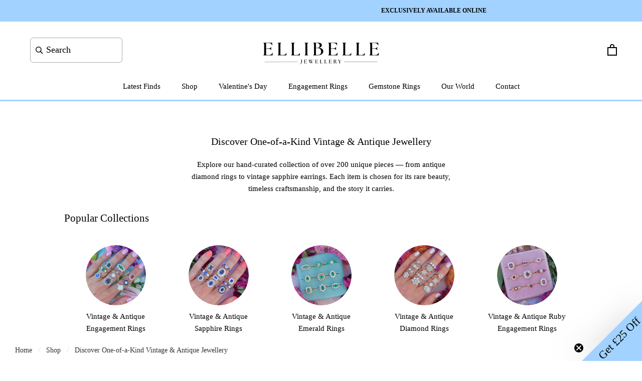

--- FILE ---
content_type: text/html; charset=utf-8
request_url: https://ellibellejewellery.com/collections/all
body_size: 91077
content:
<!doctype html>

<html class="no-js" lang="en">
  <head>

    
<script>function vs_get_cookie(cname){var name = cname + "=";var ca = document.cookie.split(';');for(var i=0; i<ca.length; i++){var c = ca[i].trim();if (c.indexOf(name)==0) return c.substring(name.length,c.length);}return "";} var vs_eidhash =  vs_get_cookie('vseid');</script><script> vs_tag_url = 'https://app.viralsweep.com/promo/ca/120195-83171_1570747713?h='+vs_eidhash;  var head = document.getElementsByTagName('head')[0]; var script = document.createElement('script'); script.type = 'text/javascript'; script.onload = function() {}; script.src = vs_tag_url; head.appendChild(script);</script>


<!-- Hotjar Tracking Code for https://ellibellejewellery.com/ -->
<script>
    (function(h,o,t,j,a,r){
        h.hj=h.hj||function(){(h.hj.q=h.hj.q||[]).push(arguments)};
        h._hjSettings={hjid:3077993,hjsv:6};
        a=o.getElementsByTagName('head')[0];
        r=o.createElement('script');r.async=1;
        r.src=t+h._hjSettings.hjid+j+h._hjSettings.hjsv;
        a.appendChild(r);
    })(window,document,'https://static.hotjar.com/c/hotjar-','.js?sv=');
</script>
    
    <!-- Global site tag (gtag.js) - Google Ads: 404588530 -->
<script async src="https://www.googletagmanager.com/gtag/js?id=AW-404588530"></script>
<script>
  window.dataLayer = window.dataLayer || [];
  function gtag(){dataLayer.push(arguments);}
  gtag('js', new Date());

  gtag('config', 'AW-404588530');
</script>
    
    <meta name="google-site-verification" content="gC2NURuvQuJjrFyOa9xeYjLFpzby38XNNS6nEwPYR_Q" />
    <meta charset="utf-8"> 
    <meta http-equiv="X-UA-Compatible" content="IE=edge,chrome=1">
    <meta name="viewport" content="width=device-width, initial-scale=1.0, height=device-height, minimum-scale=1.0, maximum-scale=1.0">
    <meta name="theme-color" content="">

    <title>
      One-of-a-Kind Antique &amp; Vintage Jewellery | Buy Online at Ellibelle Jewellery
    </title><meta name="description" content="Shop our one-of-a-kind collection of antique and vintage jewellery. Enjoy free next-day delivery and worry-free 14-day returns. Discover your next favourite jewel at Ellibelle Jewellery. Rated five stars from hundreds of happy customers worldwide."><link rel="canonical" href="https://ellibellejewellery.com/collections/all"><link rel="shortcut icon" href="//ellibellejewellery.com/cdn/shop/files/favicon_96x.png?v=1767715332" type="image/png"><meta property="og:type" content="website">
  <meta property="og:title" content="Discover One-of-a-Kind Vintage &amp; Antique Jewellery">
  <meta property="og:image" content="http://ellibellejewellery.com/cdn/shop/collections/precious_gemstones.jpg?v=1706020242">
  <meta property="og:image:secure_url" content="https://ellibellejewellery.com/cdn/shop/collections/precious_gemstones.jpg?v=1706020242">
  <meta property="og:image:width" content="4000">
  <meta property="og:image:height" content="4000"><meta property="og:description" content="Shop our one-of-a-kind collection of antique and vintage jewellery. Enjoy free next-day delivery and worry-free 14-day returns. Discover your next favourite jewel at Ellibelle Jewellery. Rated five stars from hundreds of happy customers worldwide."><meta property="og:url" content="https://ellibellejewellery.com/collections/all">
<meta property="og:site_name" content="Ellibelle Jewellery"><meta name="twitter:card" content="summary"><meta name="twitter:title" content="Discover One-of-a-Kind Vintage & Antique Jewellery">
  <meta name="twitter:description" content="Explore our hand-curated collection of over 200 unique pieces — from antique diamond rings to vintage sapphire earrings. Each item is chosen for its rare beauty, timeless craftsmanship, and the story it carries.">
  <meta name="twitter:image" content="https://ellibellejewellery.com/cdn/shop/collections/precious_gemstones_600x600_crop_center.jpg?v=1706020242">
    <style>
  
  

  
  
  

  :root {
    --heading-font-family : "New York", Iowan Old Style, Apple Garamond, Baskerville, Times New Roman, Droid Serif, Times, Source Serif Pro, serif, Apple Color Emoji, Segoe UI Emoji, Segoe UI Symbol;
    --heading-font-weight : 400;
    --heading-font-style  : normal;

    --text-font-family : "New York", Iowan Old Style, Apple Garamond, Baskerville, Times New Roman, Droid Serif, Times, Source Serif Pro, serif, Apple Color Emoji, Segoe UI Emoji, Segoe UI Symbol;
    --text-font-weight : 400;
    --text-font-style  : normal;

    --base-text-font-size   : 15px;
    --default-text-font-size: 14px;--background          : #ffffff;
    --background-rgb      : 255, 255, 255;
    --light-background    : #ffffff;
    --light-background-rgb: 255, 255, 255;
    --heading-color       : #000000;
    --text-color          : #000000;
    --text-color-rgb      : 0, 0, 0;
    --text-color-light    : #000000;
    --text-color-light-rgb: 0, 0, 0;
    --link-color          : #000000;
    --link-color-rgb      : 0, 0, 0;
    --border-color        : #d9d9d9;
    --border-color-rgb    : 217, 217, 217;

    --button-background    : #a2d2ff;
    --button-background-rgb: 162, 210, 255;
    --button-text-color    : #000000;

    --header-background       : #ffffff;
    --header-heading-color    : #000000;
    --header-light-text-color : #000000;
    --header-border-color     : #d9d9d9;

    --footer-background    : #fcf6ff;
    --footer-text-color    : #000000;
    --footer-heading-color : #000000;
    --footer-border-color  : #d6d1d9;

    --navigation-background      : #ffffff;
    --navigation-background-rgb  : 255, 255, 255;
    --navigation-text-color      : #000000;
    --navigation-text-color-light: rgba(0, 0, 0, 0.5);
    --navigation-border-color    : rgba(0, 0, 0, 0.25);

    --newsletter-popup-background     : #1c1b1b;
    --newsletter-popup-text-color     : #a2d2ff;
    --newsletter-popup-text-color-rgb : 162, 210, 255;

    --secondary-elements-background       : #1c1b1b;
    --secondary-elements-background-rgb   : 28, 27, 27;
    --secondary-elements-text-color       : #ffffff;
    --secondary-elements-text-color-light : rgba(255, 255, 255, 0.5);
    --secondary-elements-border-color     : rgba(255, 255, 255, 0.25);

    --product-sale-price-color    : #000000;
    --product-sale-price-color-rgb: 0, 0, 0;
    --product-star-rating: #f6a429;

    /* Shopify related variables */
    --payment-terms-background-color: #ffffff;

    /* Products */

    --horizontal-spacing-four-products-per-row: 40px;
        --horizontal-spacing-two-products-per-row : 40px;

    --vertical-spacing-four-products-per-row: 60px;
        --vertical-spacing-two-products-per-row : 75px;

    /* Animation */
    --drawer-transition-timing: cubic-bezier(0.645, 0.045, 0.355, 1);
    --header-base-height: 80px; /* We set a default for browsers that do not support CSS variables */

    /* Cursors */
    --cursor-zoom-in-svg    : url(//ellibellejewellery.com/cdn/shop/t/33/assets/cursor-zoom-in.svg?v=100326362725928540331710419842);
    --cursor-zoom-in-2x-svg : url(//ellibellejewellery.com/cdn/shop/t/33/assets/cursor-zoom-in-2x.svg?v=71919207650934979201710419842);
  }
</style>

<script>
  // IE11 does not have support for CSS variables, so we have to polyfill them
  if (!(((window || {}).CSS || {}).supports && window.CSS.supports('(--a: 0)'))) {
    const script = document.createElement('script');
    script.type = 'text/javascript';
    script.src = 'https://cdn.jsdelivr.net/npm/css-vars-ponyfill@2';
    script.onload = function() {
      cssVars({});
    };

    document.getElementsByTagName('head')[0].appendChild(script);
  }
</script>

    <script>window.performance && window.performance.mark && window.performance.mark('shopify.content_for_header.start');</script><meta name="facebook-domain-verification" content="rbfvjh0wesoot343hupjqrff1e5bgm">
<meta name="facebook-domain-verification" content="rnjvcm838vkedcbvbwm3krumdzlenk">
<meta id="shopify-digital-wallet" name="shopify-digital-wallet" content="/54132474043/digital_wallets/dialog">
<meta name="shopify-checkout-api-token" content="47bc725e3670996ac00b2891e22be7c9">
<meta id="in-context-paypal-metadata" data-shop-id="54132474043" data-venmo-supported="false" data-environment="production" data-locale="en_US" data-paypal-v4="true" data-currency="GBP">
<link rel="alternate" type="application/atom+xml" title="Feed" href="/collections/all.atom" />
<link rel="next" href="/collections/all?page=2">
<link rel="alternate" hreflang="x-default" href="https://ellibellejewellery.com/collections/all">
<link rel="alternate" hreflang="en" href="https://ellibellejewellery.com/collections/all">
<link rel="alternate" hreflang="en-US" href="https://ellibellejewellery.com/en-us/collections/all">
<link rel="alternate" type="application/json+oembed" href="https://ellibellejewellery.com/collections/all.oembed">
<script async="async" src="/checkouts/internal/preloads.js?locale=en-GB"></script>
<link rel="preconnect" href="https://shop.app" crossorigin="anonymous">
<script async="async" src="https://shop.app/checkouts/internal/preloads.js?locale=en-GB&shop_id=54132474043" crossorigin="anonymous"></script>
<script id="apple-pay-shop-capabilities" type="application/json">{"shopId":54132474043,"countryCode":"GB","currencyCode":"GBP","merchantCapabilities":["supports3DS"],"merchantId":"gid:\/\/shopify\/Shop\/54132474043","merchantName":"Ellibelle Jewellery","requiredBillingContactFields":["postalAddress","email","phone"],"requiredShippingContactFields":["postalAddress","email","phone"],"shippingType":"shipping","supportedNetworks":["visa","maestro","masterCard","amex","discover","elo"],"total":{"type":"pending","label":"Ellibelle Jewellery","amount":"1.00"},"shopifyPaymentsEnabled":true,"supportsSubscriptions":true}</script>
<script id="shopify-features" type="application/json">{"accessToken":"47bc725e3670996ac00b2891e22be7c9","betas":["rich-media-storefront-analytics"],"domain":"ellibellejewellery.com","predictiveSearch":true,"shopId":54132474043,"locale":"en"}</script>
<script>var Shopify = Shopify || {};
Shopify.shop = "ellibelle-jewellery.myshopify.com";
Shopify.locale = "en";
Shopify.currency = {"active":"GBP","rate":"1.0"};
Shopify.country = "GB";
Shopify.theme = {"name":"Ellibelle Live ","id":139457265892,"schema_name":"Prestige","schema_version":"5.5.0","theme_store_id":855,"role":"main"};
Shopify.theme.handle = "null";
Shopify.theme.style = {"id":null,"handle":null};
Shopify.cdnHost = "ellibellejewellery.com/cdn";
Shopify.routes = Shopify.routes || {};
Shopify.routes.root = "/";</script>
<script type="module">!function(o){(o.Shopify=o.Shopify||{}).modules=!0}(window);</script>
<script>!function(o){function n(){var o=[];function n(){o.push(Array.prototype.slice.apply(arguments))}return n.q=o,n}var t=o.Shopify=o.Shopify||{};t.loadFeatures=n(),t.autoloadFeatures=n()}(window);</script>
<script>
  window.ShopifyPay = window.ShopifyPay || {};
  window.ShopifyPay.apiHost = "shop.app\/pay";
  window.ShopifyPay.redirectState = null;
</script>
<script id="shop-js-analytics" type="application/json">{"pageType":"collection"}</script>
<script defer="defer" async type="module" src="//ellibellejewellery.com/cdn/shopifycloud/shop-js/modules/v2/client.init-shop-cart-sync_BdyHc3Nr.en.esm.js"></script>
<script defer="defer" async type="module" src="//ellibellejewellery.com/cdn/shopifycloud/shop-js/modules/v2/chunk.common_Daul8nwZ.esm.js"></script>
<script type="module">
  await import("//ellibellejewellery.com/cdn/shopifycloud/shop-js/modules/v2/client.init-shop-cart-sync_BdyHc3Nr.en.esm.js");
await import("//ellibellejewellery.com/cdn/shopifycloud/shop-js/modules/v2/chunk.common_Daul8nwZ.esm.js");

  window.Shopify.SignInWithShop?.initShopCartSync?.({"fedCMEnabled":true,"windoidEnabled":true});

</script>
<script>
  window.Shopify = window.Shopify || {};
  if (!window.Shopify.featureAssets) window.Shopify.featureAssets = {};
  window.Shopify.featureAssets['shop-js'] = {"shop-cart-sync":["modules/v2/client.shop-cart-sync_QYOiDySF.en.esm.js","modules/v2/chunk.common_Daul8nwZ.esm.js"],"init-fed-cm":["modules/v2/client.init-fed-cm_DchLp9rc.en.esm.js","modules/v2/chunk.common_Daul8nwZ.esm.js"],"shop-button":["modules/v2/client.shop-button_OV7bAJc5.en.esm.js","modules/v2/chunk.common_Daul8nwZ.esm.js"],"init-windoid":["modules/v2/client.init-windoid_DwxFKQ8e.en.esm.js","modules/v2/chunk.common_Daul8nwZ.esm.js"],"shop-cash-offers":["modules/v2/client.shop-cash-offers_DWtL6Bq3.en.esm.js","modules/v2/chunk.common_Daul8nwZ.esm.js","modules/v2/chunk.modal_CQq8HTM6.esm.js"],"shop-toast-manager":["modules/v2/client.shop-toast-manager_CX9r1SjA.en.esm.js","modules/v2/chunk.common_Daul8nwZ.esm.js"],"init-shop-email-lookup-coordinator":["modules/v2/client.init-shop-email-lookup-coordinator_UhKnw74l.en.esm.js","modules/v2/chunk.common_Daul8nwZ.esm.js"],"pay-button":["modules/v2/client.pay-button_DzxNnLDY.en.esm.js","modules/v2/chunk.common_Daul8nwZ.esm.js"],"avatar":["modules/v2/client.avatar_BTnouDA3.en.esm.js"],"init-shop-cart-sync":["modules/v2/client.init-shop-cart-sync_BdyHc3Nr.en.esm.js","modules/v2/chunk.common_Daul8nwZ.esm.js"],"shop-login-button":["modules/v2/client.shop-login-button_D8B466_1.en.esm.js","modules/v2/chunk.common_Daul8nwZ.esm.js","modules/v2/chunk.modal_CQq8HTM6.esm.js"],"init-customer-accounts-sign-up":["modules/v2/client.init-customer-accounts-sign-up_C8fpPm4i.en.esm.js","modules/v2/client.shop-login-button_D8B466_1.en.esm.js","modules/v2/chunk.common_Daul8nwZ.esm.js","modules/v2/chunk.modal_CQq8HTM6.esm.js"],"init-shop-for-new-customer-accounts":["modules/v2/client.init-shop-for-new-customer-accounts_CVTO0Ztu.en.esm.js","modules/v2/client.shop-login-button_D8B466_1.en.esm.js","modules/v2/chunk.common_Daul8nwZ.esm.js","modules/v2/chunk.modal_CQq8HTM6.esm.js"],"init-customer-accounts":["modules/v2/client.init-customer-accounts_dRgKMfrE.en.esm.js","modules/v2/client.shop-login-button_D8B466_1.en.esm.js","modules/v2/chunk.common_Daul8nwZ.esm.js","modules/v2/chunk.modal_CQq8HTM6.esm.js"],"shop-follow-button":["modules/v2/client.shop-follow-button_CkZpjEct.en.esm.js","modules/v2/chunk.common_Daul8nwZ.esm.js","modules/v2/chunk.modal_CQq8HTM6.esm.js"],"lead-capture":["modules/v2/client.lead-capture_BntHBhfp.en.esm.js","modules/v2/chunk.common_Daul8nwZ.esm.js","modules/v2/chunk.modal_CQq8HTM6.esm.js"],"checkout-modal":["modules/v2/client.checkout-modal_CfxcYbTm.en.esm.js","modules/v2/chunk.common_Daul8nwZ.esm.js","modules/v2/chunk.modal_CQq8HTM6.esm.js"],"shop-login":["modules/v2/client.shop-login_Da4GZ2H6.en.esm.js","modules/v2/chunk.common_Daul8nwZ.esm.js","modules/v2/chunk.modal_CQq8HTM6.esm.js"],"payment-terms":["modules/v2/client.payment-terms_MV4M3zvL.en.esm.js","modules/v2/chunk.common_Daul8nwZ.esm.js","modules/v2/chunk.modal_CQq8HTM6.esm.js"]};
</script>
<script>(function() {
  var isLoaded = false;
  function asyncLoad() {
    if (isLoaded) return;
    isLoaded = true;
    var urls = ["https:\/\/ecommplugins-scripts.trustpilot.com\/v2.1\/js\/header.min.js?settings=eyJrZXkiOiJ1MnVWM3BKc1RWNTh0UjhDIiwicyI6InNrdSJ9\u0026v=2.5\u0026shop=ellibelle-jewellery.myshopify.com","https:\/\/ecommplugins-trustboxsettings.trustpilot.com\/ellibelle-jewellery.myshopify.com.js?settings=1759496152724\u0026shop=ellibelle-jewellery.myshopify.com","https:\/\/widget.trustpilot.com\/bootstrap\/v5\/tp.widget.sync.bootstrap.min.js?shop=ellibelle-jewellery.myshopify.com","https:\/\/widget.trustpilot.com\/bootstrap\/v5\/tp.widget.sync.bootstrap.min.js?shop=ellibelle-jewellery.myshopify.com","https:\/\/ecommplugins-scripts.trustpilot.com\/v2.1\/js\/success.min.js?settings=eyJrZXkiOiJ1MnVWM3BKc1RWNTh0UjhDIiwicyI6InNrdSIsInQiOlsib3JkZXJzL2Z1bGZpbGxlZCJdLCJ2IjoiIiwiYSI6IiJ9\u0026shop=ellibelle-jewellery.myshopify.com","https:\/\/ecommplugins-scripts.trustpilot.com\/v2.1\/js\/success.min.js?settings=eyJrZXkiOiJ1MnVWM3BKc1RWNTh0UjhDIiwicyI6InNrdSIsInQiOlsib3JkZXJzL2Z1bGZpbGxlZCJdLCJ2IjoiIiwiYSI6IiJ9\u0026shop=ellibelle-jewellery.myshopify.com","https:\/\/ecommplugins-scripts.trustpilot.com\/v2.1\/js\/success.min.js?settings=eyJrZXkiOiJ1MnVWM3BKc1RWNTh0UjhDIiwicyI6InNrdSIsInQiOlsib3JkZXJzL2Z1bGZpbGxlZCJdLCJ2IjoiIiwiYSI6IiJ9\u0026shop=ellibelle-jewellery.myshopify.com","https:\/\/ecommplugins-scripts.trustpilot.com\/v2.1\/js\/success.min.js?settings=eyJrZXkiOiJ1MnVWM3BKc1RWNTh0UjhDIiwicyI6InNrdSIsInQiOlsib3JkZXJzL2Z1bGZpbGxlZCJdLCJ2IjoiIiwiYSI6IiJ9\u0026shop=ellibelle-jewellery.myshopify.com","https:\/\/ecommplugins-scripts.trustpilot.com\/v2.1\/js\/success.min.js?settings=eyJrZXkiOiJ1MnVWM3BKc1RWNTh0UjhDIiwicyI6InNrdSIsInQiOlsib3JkZXJzL2Z1bGZpbGxlZCJdLCJ2IjoiIiwiYSI6IiJ9\u0026shop=ellibelle-jewellery.myshopify.com","https:\/\/ecommplugins-scripts.trustpilot.com\/v2.1\/js\/success.min.js?settings=eyJrZXkiOiJ1MnVWM3BKc1RWNTh0UjhDIiwicyI6InNrdSIsInQiOlsib3JkZXJzL2Z1bGZpbGxlZCJdLCJ2IjoiIiwiYSI6IiJ9\u0026shop=ellibelle-jewellery.myshopify.com","https:\/\/ecommplugins-scripts.trustpilot.com\/v2.1\/js\/success.min.js?settings=eyJrZXkiOiJ1MnVWM3BKc1RWNTh0UjhDIiwicyI6InNrdSIsInQiOlsib3JkZXJzL2Z1bGZpbGxlZCJdLCJ2IjoiIiwiYSI6IiJ9\u0026shop=ellibelle-jewellery.myshopify.com","https:\/\/ecommplugins-scripts.trustpilot.com\/v2.1\/js\/success.min.js?settings=eyJrZXkiOiJ1MnVWM3BKc1RWNTh0UjhDIiwicyI6InNrdSIsInQiOlsib3JkZXJzL2Z1bGZpbGxlZCJdLCJ2IjoiIiwiYSI6IiJ9\u0026shop=ellibelle-jewellery.myshopify.com","https:\/\/ecommplugins-scripts.trustpilot.com\/v2.1\/js\/success.min.js?settings=eyJrZXkiOiJ1MnVWM3BKc1RWNTh0UjhDIiwicyI6InNrdSIsInQiOlsib3JkZXJzL2Z1bGZpbGxlZCJdLCJ2IjoiIiwiYSI6IiJ9\u0026shop=ellibelle-jewellery.myshopify.com","https:\/\/ecommplugins-scripts.trustpilot.com\/v2.1\/js\/success.min.js?settings=eyJrZXkiOiJ1MnVWM3BKc1RWNTh0UjhDIiwicyI6InNrdSIsInQiOlsib3JkZXJzL2Z1bGZpbGxlZCJdLCJ2IjoiIiwiYSI6IiJ9\u0026shop=ellibelle-jewellery.myshopify.com","https:\/\/ecommplugins-scripts.trustpilot.com\/v2.1\/js\/success.min.js?settings=eyJrZXkiOiJ1MnVWM3BKc1RWNTh0UjhDIiwicyI6InNrdSIsInQiOlsib3JkZXJzL2Z1bGZpbGxlZCJdLCJ2IjoiIiwiYSI6IiJ9\u0026shop=ellibelle-jewellery.myshopify.com","https:\/\/ecommplugins-scripts.trustpilot.com\/v2.1\/js\/success.min.js?settings=eyJrZXkiOiJ1MnVWM3BKc1RWNTh0UjhDIiwicyI6InNrdSIsInQiOlsib3JkZXJzL2Z1bGZpbGxlZCJdLCJ2IjoiIiwiYSI6IiJ9\u0026shop=ellibelle-jewellery.myshopify.com","https:\/\/ecommplugins-scripts.trustpilot.com\/v2.1\/js\/success.min.js?settings=eyJrZXkiOiJ1MnVWM3BKc1RWNTh0UjhDIiwicyI6InNrdSIsInQiOlsib3JkZXJzL2Z1bGZpbGxlZCJdLCJ2IjoiIiwiYSI6IiJ9\u0026shop=ellibelle-jewellery.myshopify.com","https:\/\/s3.eu-west-1.amazonaws.com\/production-klarna-il-shopify-osm\/0b7fe7c4a98ef8166eeafee767bc667686567a25\/ellibelle-jewellery.myshopify.com-1764657040273.js?shop=ellibelle-jewellery.myshopify.com"];
    for (var i = 0; i < urls.length; i++) {
      var s = document.createElement('script');
      s.type = 'text/javascript';
      s.async = true;
      s.src = urls[i];
      var x = document.getElementsByTagName('script')[0];
      x.parentNode.insertBefore(s, x);
    }
  };
  if(window.attachEvent) {
    window.attachEvent('onload', asyncLoad);
  } else {
    window.addEventListener('load', asyncLoad, false);
  }
})();</script>
<script id="__st">var __st={"a":54132474043,"offset":0,"reqid":"fdbf1e2b-0026-4af3-b38c-e8f95de57991-1769026490","pageurl":"ellibellejewellery.com\/collections\/all","u":"e6d6962c2831","p":"collection","rtyp":"collection","rid":266637738171};</script>
<script>window.ShopifyPaypalV4VisibilityTracking = true;</script>
<script id="captcha-bootstrap">!function(){'use strict';const t='contact',e='account',n='new_comment',o=[[t,t],['blogs',n],['comments',n],[t,'customer']],c=[[e,'customer_login'],[e,'guest_login'],[e,'recover_customer_password'],[e,'create_customer']],r=t=>t.map((([t,e])=>`form[action*='/${t}']:not([data-nocaptcha='true']) input[name='form_type'][value='${e}']`)).join(','),a=t=>()=>t?[...document.querySelectorAll(t)].map((t=>t.form)):[];function s(){const t=[...o],e=r(t);return a(e)}const i='password',u='form_key',d=['recaptcha-v3-token','g-recaptcha-response','h-captcha-response',i],f=()=>{try{return window.sessionStorage}catch{return}},m='__shopify_v',_=t=>t.elements[u];function p(t,e,n=!1){try{const o=window.sessionStorage,c=JSON.parse(o.getItem(e)),{data:r}=function(t){const{data:e,action:n}=t;return t[m]||n?{data:e,action:n}:{data:t,action:n}}(c);for(const[e,n]of Object.entries(r))t.elements[e]&&(t.elements[e].value=n);n&&o.removeItem(e)}catch(o){console.error('form repopulation failed',{error:o})}}const l='form_type',E='cptcha';function T(t){t.dataset[E]=!0}const w=window,h=w.document,L='Shopify',v='ce_forms',y='captcha';let A=!1;((t,e)=>{const n=(g='f06e6c50-85a8-45c8-87d0-21a2b65856fe',I='https://cdn.shopify.com/shopifycloud/storefront-forms-hcaptcha/ce_storefront_forms_captcha_hcaptcha.v1.5.2.iife.js',D={infoText:'Protected by hCaptcha',privacyText:'Privacy',termsText:'Terms'},(t,e,n)=>{const o=w[L][v],c=o.bindForm;if(c)return c(t,g,e,D).then(n);var r;o.q.push([[t,g,e,D],n]),r=I,A||(h.body.append(Object.assign(h.createElement('script'),{id:'captcha-provider',async:!0,src:r})),A=!0)});var g,I,D;w[L]=w[L]||{},w[L][v]=w[L][v]||{},w[L][v].q=[],w[L][y]=w[L][y]||{},w[L][y].protect=function(t,e){n(t,void 0,e),T(t)},Object.freeze(w[L][y]),function(t,e,n,w,h,L){const[v,y,A,g]=function(t,e,n){const i=e?o:[],u=t?c:[],d=[...i,...u],f=r(d),m=r(i),_=r(d.filter((([t,e])=>n.includes(e))));return[a(f),a(m),a(_),s()]}(w,h,L),I=t=>{const e=t.target;return e instanceof HTMLFormElement?e:e&&e.form},D=t=>v().includes(t);t.addEventListener('submit',(t=>{const e=I(t);if(!e)return;const n=D(e)&&!e.dataset.hcaptchaBound&&!e.dataset.recaptchaBound,o=_(e),c=g().includes(e)&&(!o||!o.value);(n||c)&&t.preventDefault(),c&&!n&&(function(t){try{if(!f())return;!function(t){const e=f();if(!e)return;const n=_(t);if(!n)return;const o=n.value;o&&e.removeItem(o)}(t);const e=Array.from(Array(32),(()=>Math.random().toString(36)[2])).join('');!function(t,e){_(t)||t.append(Object.assign(document.createElement('input'),{type:'hidden',name:u})),t.elements[u].value=e}(t,e),function(t,e){const n=f();if(!n)return;const o=[...t.querySelectorAll(`input[type='${i}']`)].map((({name:t})=>t)),c=[...d,...o],r={};for(const[a,s]of new FormData(t).entries())c.includes(a)||(r[a]=s);n.setItem(e,JSON.stringify({[m]:1,action:t.action,data:r}))}(t,e)}catch(e){console.error('failed to persist form',e)}}(e),e.submit())}));const S=(t,e)=>{t&&!t.dataset[E]&&(n(t,e.some((e=>e===t))),T(t))};for(const o of['focusin','change'])t.addEventListener(o,(t=>{const e=I(t);D(e)&&S(e,y())}));const B=e.get('form_key'),M=e.get(l),P=B&&M;t.addEventListener('DOMContentLoaded',(()=>{const t=y();if(P)for(const e of t)e.elements[l].value===M&&p(e,B);[...new Set([...A(),...v().filter((t=>'true'===t.dataset.shopifyCaptcha))])].forEach((e=>S(e,t)))}))}(h,new URLSearchParams(w.location.search),n,t,e,['guest_login'])})(!0,!0)}();</script>
<script integrity="sha256-4kQ18oKyAcykRKYeNunJcIwy7WH5gtpwJnB7kiuLZ1E=" data-source-attribution="shopify.loadfeatures" defer="defer" src="//ellibellejewellery.com/cdn/shopifycloud/storefront/assets/storefront/load_feature-a0a9edcb.js" crossorigin="anonymous"></script>
<script crossorigin="anonymous" defer="defer" src="//ellibellejewellery.com/cdn/shopifycloud/storefront/assets/shopify_pay/storefront-65b4c6d7.js?v=20250812"></script>
<script data-source-attribution="shopify.dynamic_checkout.dynamic.init">var Shopify=Shopify||{};Shopify.PaymentButton=Shopify.PaymentButton||{isStorefrontPortableWallets:!0,init:function(){window.Shopify.PaymentButton.init=function(){};var t=document.createElement("script");t.src="https://ellibellejewellery.com/cdn/shopifycloud/portable-wallets/latest/portable-wallets.en.js",t.type="module",document.head.appendChild(t)}};
</script>
<script data-source-attribution="shopify.dynamic_checkout.buyer_consent">
  function portableWalletsHideBuyerConsent(e){var t=document.getElementById("shopify-buyer-consent"),n=document.getElementById("shopify-subscription-policy-button");t&&n&&(t.classList.add("hidden"),t.setAttribute("aria-hidden","true"),n.removeEventListener("click",e))}function portableWalletsShowBuyerConsent(e){var t=document.getElementById("shopify-buyer-consent"),n=document.getElementById("shopify-subscription-policy-button");t&&n&&(t.classList.remove("hidden"),t.removeAttribute("aria-hidden"),n.addEventListener("click",e))}window.Shopify?.PaymentButton&&(window.Shopify.PaymentButton.hideBuyerConsent=portableWalletsHideBuyerConsent,window.Shopify.PaymentButton.showBuyerConsent=portableWalletsShowBuyerConsent);
</script>
<script data-source-attribution="shopify.dynamic_checkout.cart.bootstrap">document.addEventListener("DOMContentLoaded",(function(){function t(){return document.querySelector("shopify-accelerated-checkout-cart, shopify-accelerated-checkout")}if(t())Shopify.PaymentButton.init();else{new MutationObserver((function(e,n){t()&&(Shopify.PaymentButton.init(),n.disconnect())})).observe(document.body,{childList:!0,subtree:!0})}}));
</script>
<script id='scb4127' type='text/javascript' async='' src='https://ellibellejewellery.com/cdn/shopifycloud/privacy-banner/storefront-banner.js'></script><link id="shopify-accelerated-checkout-styles" rel="stylesheet" media="screen" href="https://ellibellejewellery.com/cdn/shopifycloud/portable-wallets/latest/accelerated-checkout-backwards-compat.css" crossorigin="anonymous">
<style id="shopify-accelerated-checkout-cart">
        #shopify-buyer-consent {
  margin-top: 1em;
  display: inline-block;
  width: 100%;
}

#shopify-buyer-consent.hidden {
  display: none;
}

#shopify-subscription-policy-button {
  background: none;
  border: none;
  padding: 0;
  text-decoration: underline;
  font-size: inherit;
  cursor: pointer;
}

#shopify-subscription-policy-button::before {
  box-shadow: none;
}

      </style>

<script>window.performance && window.performance.mark && window.performance.mark('shopify.content_for_header.end');</script>

    <link rel="stylesheet" href="//ellibellejewellery.com/cdn/shop/t/33/assets/theme.css?v=48940374409882817611754496339">

    <script>// This allows to expose several variables to the global scope, to be used in scripts
      window.theme = {
        pageType: "collection",
        moneyFormat: "£{{ amount_no_decimals }}",
        moneyWithCurrencyFormat: "£{{ amount_no_decimals }} GBP",
        currencyCodeEnabled: false,
        productImageSize: "natural",
        searchMode: "product",
        showPageTransition: false,
        showElementStaggering: false,
        showImageZooming: false
      };

      window.routes = {
        rootUrl: "\/",
        rootUrlWithoutSlash: '',
        cartUrl: "\/cart",
        cartAddUrl: "\/cart\/add",
        cartChangeUrl: "\/cart\/change",
        cartUpdateUrl: "\/cart\/update",
        searchUrl: "\/search",
        productRecommendationsUrl: "\/recommendations\/products"
      };

      window.languages = {
        cartAddNote: "Add Order Note",
        cartEditNote: "Edit Order Note",
        productImageLoadingError: "This image could not be loaded. Please try to reload the page.",
        productFormAddToCart: "Add to bag",
        productFormUnavailable: "Unavailable",
        productFormSoldOut: "Sold Out",
        shippingEstimatorOneResult: "1 option available:",
        shippingEstimatorMoreResults: "{{count}} options available:",
        shippingEstimatorNoResults: "No shipping could be found"
      };

      window.lazySizesConfig = {
        loadHidden: false,
        hFac: 0.5,
        expFactor: 2,
        ricTimeout: 150,
        lazyClass: 'Image--lazyLoad',
        loadingClass: 'Image--lazyLoading',
        loadedClass: 'Image--lazyLoaded'
      };

      document.documentElement.className = document.documentElement.className.replace('no-js', 'js');
      document.documentElement.style.setProperty('--window-height', window.innerHeight + 'px');

      // We do a quick detection of some features (we could use Modernizr but for so little...)
      (function() {
        document.documentElement.className += ((window.CSS && window.CSS.supports('(position: sticky) or (position: -webkit-sticky)')) ? ' supports-sticky' : ' no-supports-sticky');
        document.documentElement.className += (window.matchMedia('(-moz-touch-enabled: 1), (hover: none)')).matches ? ' no-supports-hover' : ' supports-hover';
      }());

      
    </script>

    <script src="//ellibellejewellery.com/cdn/shop/t/33/assets/lazysizes.min.js?v=174358363404432586981710419842" async></script><script src="//ellibellejewellery.com/cdn/shop/t/33/assets/libs.min.js?v=26178543184394469741710419842" defer></script>
    <script src="//ellibellejewellery.com/cdn/shop/t/33/assets/theme.js?v=136746007973742742391710419842" defer></script>
    <script src="//ellibellejewellery.com/cdn/shop/t/33/assets/custom.js?v=15926187286306618301710872930" defer></script>

    <script>
      (function () {
        window.onpageshow = function() {
          if (window.theme.showPageTransition) {
            var pageTransition = document.querySelector('.PageTransition');

            if (pageTransition) {
              pageTransition.style.visibility = 'visible';
              pageTransition.style.opacity = '0';
            }
          }

          // When the page is loaded from the cache, we have to reload the cart content
          document.documentElement.dispatchEvent(new CustomEvent('cart:refresh', {
            bubbles: true
          }));
        };
      })();
    </script>

    


  <script type="application/ld+json">
  {
    "@context": "http://schema.org",
    "@type": "BreadcrumbList",
  "itemListElement": [{
      "@type": "ListItem",
      "position": 1,
      "name": "Home",
      "item": "https://ellibellejewellery.com"
    },{
          "@type": "ListItem",
          "position": 2,
          "name": "Discover One-of-a-Kind Vintage \u0026 Antique Jewellery",
          "item": "https://ellibellejewellery.com/collections/all"
        }]
  }
  </script>


<script>
    
    
    
    
    
    var gsf_conversion_data = {page_type : 'category', event : 'view_item_list', data : {product_data : [{variant_id : 57173535523203, product_id : 15579031732611, name : "Vintage 1976 Sapphire &amp; Diamond 18ct Gold Drop Earrings", price : "1495", currency : "GBP", sku : "EA602", brand : "Ellibelle Jewellery", variant : "Default Title", category : "Earrings", quantity : "1" }, {variant_id : 57173506490755, product_id : 15579020001667, name : "Edwardian Ruby &amp; Diamond 18ct Gold Platinum Cluster Ring", price : "1950", currency : "GBP", sku : "EA571", brand : "Ellibelle Jewellery", variant : "Default Title", category : "Rings", quantity : "1" }, {variant_id : 57173452751235, product_id : 15578998309251, name : "Vintage 1985 Swiss Topaz &amp; Diamond 18ct Gold Cluster Ring", price : "1250", currency : "GBP", sku : "EA562", brand : "Ellibelle Jewellery", variant : "Default Title", category : "Rings", quantity : "1" }, {variant_id : 57173213020547, product_id : 15578955940227, name : "Vintage 1983 Aquamarine &amp; Diamond 18ct White Gold Three-Stone Ring", price : "1250", currency : "GBP", sku : "EA598", brand : "Ellibelle Jewellery", variant : "Default Title", category : "Rings", quantity : "1" }], total_price :"5945", shop_currency : "GBP", collection_id : "266637738171", collection_name : "Discover One-of-a-Kind Vintage &amp; Antique Jewellery" }};
    
</script>



<script type="text/javascript" src="https://app.viralsweep.com/assets/js/action.js"></script>

<script type="text/javascript">
  window.Rivo = window.Rivo || {};
  window.Rivo.common = window.Rivo.common || {};
  window.Rivo.common.shop = {
    permanent_domain: 'ellibelle-jewellery.myshopify.com',
    currency: "GBP",
    money_format: "£{{ amount_no_decimals }}",
    id: 54132474043
  };
  

  window.Rivo.common.template = 'collection';
  window.Rivo.common.cart = {};
  window.Rivo.common.vapid_public_key = "BJuXCmrtTK335SuczdNVYrGVtP_WXn4jImChm49st7K7z7e8gxSZUKk4DhUpk8j2Xpiw5G4-ylNbMKLlKkUEU98=";
  window.Rivo.global_config = {"asset_urls":{"loy":{"init_js":"https:\/\/cdn.shopify.com\/s\/files\/1\/0194\/1736\/6592\/t\/1\/assets\/ba_loy_init.js?v=1674260133","widget_js":"https:\/\/cdn.shopify.com\/s\/files\/1\/0194\/1736\/6592\/t\/1\/assets\/ba_loy_widget.js?v=1674260135","widget_css":"https:\/\/cdn.shopify.com\/s\/files\/1\/0194\/1736\/6592\/t\/1\/assets\/ba_loy_widget.css?v=1673976822","page_init_js":"https:\/\/cdn.shopify.com\/s\/files\/1\/0194\/1736\/6592\/t\/1\/assets\/ba_loy_page_init.js?v=1674260138","page_widget_js":"https:\/\/cdn.shopify.com\/s\/files\/1\/0194\/1736\/6592\/t\/1\/assets\/ba_loy_page_widget.js?v=1674260140","page_widget_css":"https:\/\/cdn.shopify.com\/s\/files\/1\/0194\/1736\/6592\/t\/1\/assets\/ba_loy_page.css?v=1673976829","page_preview_js":"\/assets\/msg\/loy_page_preview.js"},"rev":{"init_js":"https:\/\/cdn.shopify.com\/s\/files\/1\/0194\/1736\/6592\/t\/1\/assets\/ba_rev_init.js?v=1671715068","widget_js":"https:\/\/cdn.shopify.com\/s\/files\/1\/0194\/1736\/6592\/t\/1\/assets\/ba_rev_widget.js?v=1671715070","modal_js":"https:\/\/cdn.shopify.com\/s\/files\/1\/0194\/1736\/6592\/t\/1\/assets\/ba_rev_modal.js?v=1671715072","widget_css":"https:\/\/cdn.shopify.com\/s\/files\/1\/0194\/1736\/6592\/t\/1\/assets\/ba_rev_widget.css?v=1658336090","modal_css":"https:\/\/cdn.shopify.com\/s\/files\/1\/0194\/1736\/6592\/t\/1\/assets\/ba_rev_modal.css?v=1658336088"},"pu":{"init_js":"https:\/\/cdn.shopify.com\/s\/files\/1\/0194\/1736\/6592\/t\/1\/assets\/ba_pu_init.js?v=1635877170"},"widgets":{"init_js":"https:\/\/cdn.shopify.com\/s\/files\/1\/0194\/1736\/6592\/t\/1\/assets\/ba_widget_init.js?v=1672864914","modal_js":"https:\/\/cdn.shopify.com\/s\/files\/1\/0194\/1736\/6592\/t\/1\/assets\/ba_widget_modal.js?v=1672864916","modal_css":"https:\/\/cdn.shopify.com\/s\/files\/1\/0194\/1736\/6592\/t\/1\/assets\/ba_widget_modal.css?v=1654723622"},"forms":{"init_js":"https:\/\/cdn.shopify.com\/s\/files\/1\/0194\/1736\/6592\/t\/1\/assets\/ba_forms_init.js?v=1674260142","widget_js":"https:\/\/cdn.shopify.com\/s\/files\/1\/0194\/1736\/6592\/t\/1\/assets\/ba_forms_widget.js?v=1674260145","forms_css":"https:\/\/cdn.shopify.com\/s\/files\/1\/0194\/1736\/6592\/t\/1\/assets\/ba_forms.css?v=1654711758"},"global":{"helper_js":"https:\/\/cdn.shopify.com\/s\/files\/1\/0194\/1736\/6592\/t\/1\/assets\/ba_tracking.js?v=1671714963"}},"proxy_paths":{"pop":"\/apps\/ba-pop","app_metrics":"\/apps\/ba-pop\/app_metrics","push_subscription":"\/apps\/ba-pop\/push"},"aat":["pop"],"pv":false,"sts":false,"bam":false,"base_money_format":"£{{amount}}"};

  




    window.Rivo.widgets_config = {"id":63493,"active":false,"frequency_limit_amount":2,"frequency_limit_time_unit":"days","background_image":{"position":"none","widget_background_preview_url":""},"initial_state":{"body":"Sign up and unlock your unique discount code","title":"Get £25 OFF your FIRST order! ","cta_text":"Claim Discount","show_email":"true","action_text":"Saving...","footer_text":"You are signing up to receive communication via email and can unsubscribe at any time.","dismiss_text":"I don't want £25 off ","email_placeholder":"Email Address","phone_placeholder":"Phone Number"},"success_state":{"body":"Thanks for subscribing to Ellibelle! Copy your discount code and check out with your first order. ","title":"Discount Unlocked 🎉","cta_text":"Continue shopping","cta_action":"dismiss","redirect_url":"","open_url_new_tab":"false"},"closed_state":{"action":"close_widget","font_size":"20","action_text":"GET 10% OFF","display_offset":"300","display_position":"left"},"error_state":{"submit_error":"Sorry, please try again later","invalid_email":"Please enter valid email address!","error_subscribing":"Error subscribing, try again later","already_registered":"You have already registered. First time customers only. ","invalid_phone_number":"Please enter valid phone number!"},"trigger":{"action":"on_timer","delay_in_seconds":"0"},"colors":{"link_color":"#4FC3F7","sticky_bar_bg":"#C62828","cta_font_color":"#fff","body_font_color":"#000","sticky_bar_text":"#fff","background_color":"#fff","error_text_color":"#ff2626","title_font_color":"#000","footer_font_color":"#bbb","dismiss_font_color":"#bbb","cta_background_color":"#000","sticky_coupon_bar_bg":"#286ef8","error_text_background":"","sticky_coupon_bar_text":"#fff"},"sticky_coupon_bar":{"enabled":"false","message":"Don't forget to use your code"},"display_style":{"font":"Arial","size":"regular","align":"center"},"dismissable":true,"has_background":false,"opt_in_channels":["email"],"rules":[],"widget_css":".powered_by_rivo{\n  display: block;\n}\n.ba_widget_main_design {\n  background: #fff;\n}\n.ba_widget_content{text-align: center}\n.ba_widget_parent{\n  font-family: Arial;\n}\n.ba_widget_parent.background{\n}\n.ba_widget_left_content{\n}\n.ba_widget_right_content{\n}\n#ba_widget_cta_button:disabled{\n  background: #000cc;\n}\n#ba_widget_cta_button{\n  background: #000;\n  color: #fff;\n}\n#ba_widget_cta_button:after {\n  background: #000e0;\n}\n.ba_initial_state_title, .ba_success_state_title{\n  color: #000;\n}\n.ba_initial_state_body, .ba_success_state_body{\n  color: #000;\n}\n.ba_initial_state_dismiss_text{\n  color: #bbb;\n}\n.ba_initial_state_footer_text, .ba_initial_state_sms_agreement{\n  color: #bbb;\n}\n.ba_widget_error{\n  color: #ff2626;\n  background: ;\n}\n.ba_link_color{\n  color: #4FC3F7;\n}\n","custom_css":null,"logo":null};

</script>


<script type="text/javascript">
  

  //Global snippet for Rivo
  //this is updated automatically - do not edit manually.

  function loadScript(src, defer, done) {
    var js = document.createElement('script');
    js.src = src;
    js.defer = defer;
    js.onload = function(){done();};
    js.onerror = function(){
      done(new Error('Failed to load script ' + src));
    };
    document.head.appendChild(js);
  }

  function browserSupportsAllFeatures() {
    return window.Promise && window.fetch && window.Symbol;
  }

  if (browserSupportsAllFeatures()) {
    main();
  } else {
    loadScript('https://polyfill-fastly.net/v3/polyfill.min.js?features=Promise,fetch', true, main);
  }

  function loadAppScripts(){



      loadScript(window.Rivo.global_config.asset_urls.widgets.init_js, true, function(){});
  }

  function main(err) {
    //isolate the scope
    loadScript(window.Rivo.global_config.asset_urls.global.helper_js, false, loadAppScripts);
  }
</script>


 <!--begin-boost-pfs-filter-css-->
   <link href="//ellibellejewellery.com/cdn/shop/t/33/assets/boost-pfs-init.css?v=94570235234092570121710419842" rel="stylesheet" type="text/css" media="all" />
  <link rel="preload stylesheet" href="//ellibellejewellery.com/cdn/shop/t/33/assets/boost-pfs-general.css?v=62386118553780125411710419842" as="style"><link href="//ellibellejewellery.com/cdn/shop/t/33/assets/boost-pfs-custom.css?v=182458702235773436341710419842" rel="stylesheet" type="text/css" media="all" />
<style data-id="boost-pfs-style">
    .boost-pfs-filter-option-title-text {color: rgba(0,0,0,1);text-transform: capitalize;}

   .boost-pfs-filter-tree-v .boost-pfs-filter-option-title-text:before {border-top-color: rgba(0,0,0,1);}
    .boost-pfs-filter-tree-v .boost-pfs-filter-option.boost-pfs-filter-option-collapsed .boost-pfs-filter-option-title-text:before {border-bottom-color: rgba(0,0,0,1);}
    .boost-pfs-filter-tree-h .boost-pfs-filter-option-title-heading:before {border-right-color: rgba(0,0,0,1);
        border-bottom-color: rgba(0,0,0,1);}

    .boost-pfs-filter-refine-by .boost-pfs-filter-option-title h3 {}

    .boost-pfs-filter-option-content .boost-pfs-filter-option-item-list .boost-pfs-filter-option-item button,
    .boost-pfs-filter-option-content .boost-pfs-filter-option-item-list .boost-pfs-filter-option-item .boost-pfs-filter-button,
    .boost-pfs-filter-option-range-amount input,
    .boost-pfs-filter-tree-v .boost-pfs-filter-refine-by .boost-pfs-filter-refine-by-items .refine-by-item,
    .boost-pfs-filter-refine-by-wrapper-v .boost-pfs-filter-refine-by .boost-pfs-filter-refine-by-items .refine-by-item,
    .boost-pfs-filter-refine-by .boost-pfs-filter-option-title,
    .boost-pfs-filter-refine-by .boost-pfs-filter-refine-by-items .refine-by-item>a,
    .boost-pfs-filter-refine-by>span,
    .boost-pfs-filter-clear,
    .boost-pfs-filter-clear-all{}
    .boost-pfs-filter-tree-h .boost-pfs-filter-pc .boost-pfs-filter-refine-by-items .refine-by-item .boost-pfs-filter-clear .refine-by-type,
    .boost-pfs-filter-refine-by-wrapper-h .boost-pfs-filter-pc .boost-pfs-filter-refine-by-items .refine-by-item .boost-pfs-filter-clear .refine-by-type {}

    .boost-pfs-filter-option-multi-level-collections .boost-pfs-filter-option-multi-level-list .boost-pfs-filter-option-item .boost-pfs-filter-button-arrow .boost-pfs-arrow:before,
    .boost-pfs-filter-option-multi-level-tag .boost-pfs-filter-option-multi-level-list .boost-pfs-filter-option-item .boost-pfs-filter-button-arrow .boost-pfs-arrow:before {}

    .boost-pfs-filter-refine-by-wrapper-v .boost-pfs-filter-refine-by .boost-pfs-filter-refine-by-items .refine-by-item .boost-pfs-filter-clear:after,
    .boost-pfs-filter-refine-by-wrapper-v .boost-pfs-filter-refine-by .boost-pfs-filter-refine-by-items .refine-by-item .boost-pfs-filter-clear:before,
    .boost-pfs-filter-tree-v .boost-pfs-filter-refine-by .boost-pfs-filter-refine-by-items .refine-by-item .boost-pfs-filter-clear:after,
    .boost-pfs-filter-tree-v .boost-pfs-filter-refine-by .boost-pfs-filter-refine-by-items .refine-by-item .boost-pfs-filter-clear:before,
    .boost-pfs-filter-refine-by-wrapper-h .boost-pfs-filter-pc .boost-pfs-filter-refine-by-items .refine-by-item .boost-pfs-filter-clear:after,
    .boost-pfs-filter-refine-by-wrapper-h .boost-pfs-filter-pc .boost-pfs-filter-refine-by-items .refine-by-item .boost-pfs-filter-clear:before,
    .boost-pfs-filter-tree-h .boost-pfs-filter-pc .boost-pfs-filter-refine-by-items .refine-by-item .boost-pfs-filter-clear:after,
    .boost-pfs-filter-tree-h .boost-pfs-filter-pc .boost-pfs-filter-refine-by-items .refine-by-item .boost-pfs-filter-clear:before {}
    .boost-pfs-filter-option-range-slider .noUi-value-horizontal {}

    .boost-pfs-filter-tree-mobile-button button,
    .boost-pfs-filter-top-sorting-mobile button {color: rgba(0,0,0,1) !important;text-transform: capitalize !important;font-family: poppins !important;background: rgba(255,255,255,1) !important;}
    .boost-pfs-filter-top-sorting-mobile button>span:after {color: rgba(0,0,0,1) !important;}
  </style><style data-id="boost-pfs-otp-style" type="text/css">
      .boost-pfs-quickview-btn {background: rgba(255,255,255,1);color: rgba(61,66,70,1);border-color: rgba(255,255,255,1);}
      .boost-pfs-quickview-btn svg {fill: rgba(61,66,70,1);}
      .boost-pfs-quickview-btn:hover {background: rgba(61,66,70,1);color: rgba(255,255,255,1);border-color: rgba(61,66,70,1);}
      .boost-pfs-quickview-btn:hover svg {fill: rgba(255,255,255,1);}
      .boost-pfs-addtocart-btn {background: rgba(0,0,0,1);color: rgba(255,255,255,1);border-color: rgba(0,0,0,1);}
      .boost-pfs-addtocart-btn svg {fill: rgba(255,255,255,1);}
      .boost-pfs-addtocart-btn:hover {background: rgba(61,66,70,1);color: rgba(255,255,255,1);border-color: rgba(61,66,70,1);}
      .boost-pfs-addtocart-btn:hover svg {fill: rgba(255,255,255,1);}
    </style>

 <!--end-boost-pfs-filter-css-->

 


<script src="https://code.jquery.com/jquery-3.6.0.min.js"></script>
<link rel="stylesheet" type="text/css" href="https://cdn.jsdelivr.net/npm/slick-carousel@1.8.1/slick/slick.css"/>
<link rel="stylesheet" type="text/css" href="http://kenwheeler.github.io/slick/slick/slick-theme.css"/>
<script type="text/javascript" src="https://cdn.jsdelivr.net/npm/slick-carousel@1.8.1/slick/slick.min.js"></script>

<!-- BEGIN app block: shopify://apps/simprosys-google-shopping-feed/blocks/core_settings_block/1f0b859e-9fa6-4007-97e8-4513aff5ff3b --><!-- BEGIN: GSF App Core Tags & Scripts by Simprosys Google Shopping Feed -->









<!-- END: GSF App Core Tags & Scripts by Simprosys Google Shopping Feed -->
<!-- END app block --><!-- BEGIN app block: shopify://apps/judge-me-reviews/blocks/judgeme_core/61ccd3b1-a9f2-4160-9fe9-4fec8413e5d8 --><!-- Start of Judge.me Core -->






<link rel="dns-prefetch" href="https://cdnwidget.judge.me">
<link rel="dns-prefetch" href="https://cdn.judge.me">
<link rel="dns-prefetch" href="https://cdn1.judge.me">
<link rel="dns-prefetch" href="https://api.judge.me">

<script data-cfasync='false' class='jdgm-settings-script'>window.jdgmSettings={"pagination":5,"disable_web_reviews":false,"badge_no_review_text":"No reviews","badge_n_reviews_text":"{{ n }} review/reviews","badge_star_color":"#69d3ea","hide_badge_preview_if_no_reviews":true,"badge_hide_text":false,"enforce_center_preview_badge":false,"widget_title":"Customer Reviews","widget_open_form_text":"Write a review","widget_close_form_text":"Cancel review","widget_refresh_page_text":"Refresh page","widget_summary_text":"Based on {{ number_of_reviews }} review/reviews","widget_no_review_text":"Be the first to write a review","widget_name_field_text":"Display name","widget_verified_name_field_text":"Verified Name (public)","widget_name_placeholder_text":"Display name","widget_required_field_error_text":"This field is required.","widget_email_field_text":"Email address","widget_verified_email_field_text":"Verified Email (private, can not be edited)","widget_email_placeholder_text":"Your email address","widget_email_field_error_text":"Please enter a valid email address.","widget_rating_field_text":"Rating","widget_review_title_field_text":"Review Title","widget_review_title_placeholder_text":"Give your review a title","widget_review_body_field_text":"Review content","widget_review_body_placeholder_text":"Start writing here...","widget_pictures_field_text":"Picture/Video (optional)","widget_submit_review_text":"Submit Review","widget_submit_verified_review_text":"Submit Verified Review","widget_submit_success_msg_with_auto_publish":"Thank you! Please refresh the page in a few moments to see your review. You can remove or edit your review by logging into \u003ca href='https://judge.me/login' target='_blank' rel='nofollow noopener'\u003eJudge.me\u003c/a\u003e","widget_submit_success_msg_no_auto_publish":"Thank you! Your review will be published as soon as it is approved by the shop admin. You can remove or edit your review by logging into \u003ca href='https://judge.me/login' target='_blank' rel='nofollow noopener'\u003eJudge.me\u003c/a\u003e","widget_show_default_reviews_out_of_total_text":"Showing {{ n_reviews_shown }} out of {{ n_reviews }} reviews.","widget_show_all_link_text":"Show all","widget_show_less_link_text":"Show less","widget_author_said_text":"{{ reviewer_name }} said:","widget_days_text":"{{ n }} days ago","widget_weeks_text":"{{ n }} week/weeks ago","widget_months_text":"{{ n }} month/months ago","widget_years_text":"{{ n }} year/years ago","widget_yesterday_text":"Yesterday","widget_today_text":"Today","widget_replied_text":"\u003e\u003e {{ shop_name }} replied:","widget_read_more_text":"Read more","widget_reviewer_name_as_initial":"last_initial","widget_rating_filter_color":"#ffa534","widget_rating_filter_see_all_text":"See all reviews","widget_sorting_most_recent_text":"Most Recent","widget_sorting_highest_rating_text":"Highest Rating","widget_sorting_lowest_rating_text":"Lowest Rating","widget_sorting_with_pictures_text":"Only Pictures","widget_sorting_most_helpful_text":"Most Helpful","widget_open_question_form_text":"Ask a question","widget_reviews_subtab_text":"Reviews","widget_questions_subtab_text":"Questions","widget_question_label_text":"Question","widget_answer_label_text":"Answer","widget_question_placeholder_text":"Write your question here","widget_submit_question_text":"Submit Question","widget_question_submit_success_text":"Thank you for your question! We will notify you once it gets answered.","widget_star_color":"#69d3ea","verified_badge_text":"Verified","verified_badge_bg_color":"","verified_badge_text_color":"","verified_badge_placement":"left-of-reviewer-name","widget_review_max_height":"","widget_hide_border":false,"widget_social_share":false,"widget_thumb":false,"widget_review_location_show":true,"widget_location_format":"country_iso_code","all_reviews_include_out_of_store_products":true,"all_reviews_out_of_store_text":"(out of store)","all_reviews_pagination":100,"all_reviews_product_name_prefix_text":"About -","enable_review_pictures":true,"enable_question_anwser":false,"widget_theme":"leex","review_date_format":"dd/mm/yyyy","default_sort_method":"most-recent","widget_product_reviews_subtab_text":"Product Reviews","widget_shop_reviews_subtab_text":"Shop Reviews","widget_other_products_reviews_text":"Reviews for other products","widget_store_reviews_subtab_text":"Store reviews","widget_no_store_reviews_text":"This store hasn't received any reviews yet","widget_web_restriction_product_reviews_text":"This product hasn't received any reviews yet","widget_no_items_text":"No items found","widget_show_more_text":"Show more","widget_write_a_store_review_text":"Write a Review","widget_other_languages_heading":"Reviews in Other Languages","widget_translate_review_text":"Translate review to {{ language }}","widget_translating_review_text":"Translating...","widget_show_original_translation_text":"Show original ({{ language }})","widget_translate_review_failed_text":"Review couldn't be translated.","widget_translate_review_retry_text":"Retry","widget_translate_review_try_again_later_text":"Try again later","show_product_url_for_grouped_product":true,"widget_sorting_pictures_first_text":"Pictures First","show_pictures_on_all_rev_page_mobile":true,"show_pictures_on_all_rev_page_desktop":true,"floating_tab_hide_mobile_install_preference":false,"floating_tab_button_name":"★ Reviews","floating_tab_title":"Let customers speak for us","floating_tab_button_color":"","floating_tab_button_background_color":"","floating_tab_url":"","floating_tab_url_enabled":false,"floating_tab_tab_style":"text","all_reviews_text_badge_text":"Customers rate us {{ shop.metafields.judgeme.all_reviews_rating | round: 1 }}/5 based on {{ shop.metafields.judgeme.all_reviews_count }} reviews.","all_reviews_text_badge_text_branded_style":"{{ shop.metafields.judgeme.all_reviews_rating | round: 1 }} out of 5 stars based on {{ shop.metafields.judgeme.all_reviews_count }} reviews","is_all_reviews_text_badge_a_link":true,"show_stars_for_all_reviews_text_badge":true,"all_reviews_text_badge_url":"/pages/reviews","all_reviews_text_style":"text","all_reviews_text_color_style":"judgeme_brand_color","all_reviews_text_color":"#108474","all_reviews_text_show_jm_brand":false,"featured_carousel_show_header":true,"featured_carousel_title":"Over 200+ five star reviews","testimonials_carousel_title":"Customers are saying","videos_carousel_title":"Real customer stories","cards_carousel_title":"Customers are saying","featured_carousel_count_text":"from our happy customers","featured_carousel_add_link_to_all_reviews_page":true,"featured_carousel_url":"https://ellibellejewellery.com/pages/reviews","featured_carousel_show_images":true,"featured_carousel_autoslide_interval":4,"featured_carousel_arrows_on_the_sides":true,"featured_carousel_height":260,"featured_carousel_width":100,"featured_carousel_image_size":0,"featured_carousel_image_height":250,"featured_carousel_arrow_color":"#bdbdbd","verified_count_badge_style":"vintage","verified_count_badge_orientation":"horizontal","verified_count_badge_color_style":"judgeme_brand_color","verified_count_badge_color":"#108474","is_verified_count_badge_a_link":false,"verified_count_badge_url":"","verified_count_badge_show_jm_brand":true,"widget_rating_preset_default":5,"widget_first_sub_tab":"product-reviews","widget_show_histogram":false,"widget_histogram_use_custom_color":true,"widget_pagination_use_custom_color":false,"widget_star_use_custom_color":true,"widget_verified_badge_use_custom_color":false,"widget_write_review_use_custom_color":false,"picture_reminder_submit_button":"Upload Pictures","enable_review_videos":false,"mute_video_by_default":false,"widget_sorting_videos_first_text":"Videos First","widget_review_pending_text":"Pending","featured_carousel_items_for_large_screen":3,"social_share_options_order":"Facebook,Twitter","remove_microdata_snippet":true,"disable_json_ld":false,"enable_json_ld_products":false,"preview_badge_show_question_text":false,"preview_badge_no_question_text":"No questions","preview_badge_n_question_text":"{{ number_of_questions }} question/questions","qa_badge_show_icon":false,"qa_badge_position":"same-row","remove_judgeme_branding":true,"widget_add_search_bar":false,"widget_search_bar_placeholder":"Search","widget_sorting_verified_only_text":"Verified only","featured_carousel_theme":"card","featured_carousel_show_rating":true,"featured_carousel_show_title":true,"featured_carousel_show_body":true,"featured_carousel_show_date":true,"featured_carousel_show_reviewer":true,"featured_carousel_show_product":false,"featured_carousel_header_background_color":"#108474","featured_carousel_header_text_color":"#ffffff","featured_carousel_name_product_separator":"reviewed","featured_carousel_full_star_background":"#39994b","featured_carousel_empty_star_background":"#39994b","featured_carousel_vertical_theme_background":"#f9fafb","featured_carousel_verified_badge_enable":false,"featured_carousel_verified_badge_color":"#108474","featured_carousel_border_style":"round","featured_carousel_review_line_length_limit":3,"featured_carousel_more_reviews_button_text":"Read more reviews","featured_carousel_view_product_button_text":"View product","all_reviews_page_load_reviews_on":"scroll","all_reviews_page_load_more_text":"Load More Reviews","disable_fb_tab_reviews":false,"enable_ajax_cdn_cache":false,"widget_public_name_text":"displayed publicly like","default_reviewer_name":"John Smith","default_reviewer_name_has_non_latin":true,"widget_reviewer_anonymous":"Anonymous","medals_widget_title":"Judge.me Review Medals","medals_widget_background_color":"#f9fafb","medals_widget_position":"footer_all_pages","medals_widget_border_color":"#f9fafb","medals_widget_verified_text_position":"left","medals_widget_use_monochromatic_version":false,"medals_widget_elements_color":"#108474","show_reviewer_avatar":false,"widget_invalid_yt_video_url_error_text":"Not a YouTube video URL","widget_max_length_field_error_text":"Please enter no more than {0} characters.","widget_show_country_flag":true,"widget_show_collected_via_shop_app":true,"widget_verified_by_shop_badge_style":"light","widget_verified_by_shop_text":"Verified by Shop","widget_show_photo_gallery":true,"widget_load_with_code_splitting":true,"widget_ugc_install_preference":false,"widget_ugc_title":"Made by us, Shared by you","widget_ugc_subtitle":"Tag us to see your picture featured in our page","widget_ugc_arrows_color":"#ffffff","widget_ugc_primary_button_text":"Buy Now","widget_ugc_primary_button_background_color":"#108474","widget_ugc_primary_button_text_color":"#ffffff","widget_ugc_primary_button_border_width":"0","widget_ugc_primary_button_border_style":"none","widget_ugc_primary_button_border_color":"#108474","widget_ugc_primary_button_border_radius":"25","widget_ugc_secondary_button_text":"Load More","widget_ugc_secondary_button_background_color":"#ffffff","widget_ugc_secondary_button_text_color":"#108474","widget_ugc_secondary_button_border_width":"2","widget_ugc_secondary_button_border_style":"solid","widget_ugc_secondary_button_border_color":"#108474","widget_ugc_secondary_button_border_radius":"25","widget_ugc_reviews_button_text":"View Reviews","widget_ugc_reviews_button_background_color":"#ffffff","widget_ugc_reviews_button_text_color":"#108474","widget_ugc_reviews_button_border_width":"2","widget_ugc_reviews_button_border_style":"solid","widget_ugc_reviews_button_border_color":"#108474","widget_ugc_reviews_button_border_radius":"25","widget_ugc_reviews_button_link_to":"judgeme-reviews-page","widget_ugc_show_post_date":true,"widget_ugc_max_width":"800","widget_rating_metafield_value_type":true,"widget_primary_color":"#000000","widget_enable_secondary_color":false,"widget_secondary_color":"#edf5f5","widget_summary_average_rating_text":"{{ average_rating }} out of 5","widget_media_grid_title":"Customer photos \u0026 videos","widget_media_grid_see_more_text":"See more","widget_round_style":true,"widget_show_product_medals":false,"widget_verified_by_judgeme_text":"Verified by Judge.me","widget_show_store_medals":false,"widget_verified_by_judgeme_text_in_store_medals":"Verified by Judge.me","widget_media_field_exceed_quantity_message":"Sorry, we can only accept {{ max_media }} for one review.","widget_media_field_exceed_limit_message":"{{ file_name }} is too large, please select a {{ media_type }} less than {{ size_limit }}MB.","widget_review_submitted_text":"Review Submitted!","widget_question_submitted_text":"Question Submitted!","widget_close_form_text_question":"Cancel","widget_write_your_answer_here_text":"Write your answer here","widget_enabled_branded_link":true,"widget_show_collected_by_judgeme":false,"widget_reviewer_name_color":"","widget_write_review_text_color":"","widget_write_review_bg_color":"","widget_collected_by_judgeme_text":"collected by Judge.me","widget_pagination_type":"standard","widget_load_more_text":"Load More","widget_load_more_color":"#108474","widget_full_review_text":"Full Review","widget_read_more_reviews_text":"Read More Reviews","widget_read_questions_text":"Read Questions","widget_questions_and_answers_text":"Questions \u0026 Answers","widget_verified_by_text":"Verified by","widget_verified_text":"Verified","widget_number_of_reviews_text":"{{ number_of_reviews }} reviews","widget_back_button_text":"Back","widget_next_button_text":"Next","widget_custom_forms_filter_button":"Filters","custom_forms_style":"vertical","widget_show_review_information":false,"how_reviews_are_collected":"How reviews are collected?","widget_show_review_keywords":false,"widget_gdpr_statement":"How we use your data: We'll only contact you about the review you left, and only if necessary. By submitting your review, you agree to Judge.me's \u003ca href='https://judge.me/terms' target='_blank' rel='nofollow noopener'\u003eterms\u003c/a\u003e, \u003ca href='https://judge.me/privacy' target='_blank' rel='nofollow noopener'\u003eprivacy\u003c/a\u003e and \u003ca href='https://judge.me/content-policy' target='_blank' rel='nofollow noopener'\u003econtent\u003c/a\u003e policies.","widget_multilingual_sorting_enabled":false,"widget_translate_review_content_enabled":false,"widget_translate_review_content_method":"manual","popup_widget_review_selection":"automatically_with_pictures","popup_widget_round_border_style":true,"popup_widget_show_title":true,"popup_widget_show_body":true,"popup_widget_show_reviewer":false,"popup_widget_show_product":true,"popup_widget_show_pictures":true,"popup_widget_use_review_picture":true,"popup_widget_show_on_home_page":true,"popup_widget_show_on_product_page":true,"popup_widget_show_on_collection_page":true,"popup_widget_show_on_cart_page":true,"popup_widget_position":"bottom_left","popup_widget_first_review_delay":5,"popup_widget_duration":5,"popup_widget_interval":5,"popup_widget_review_count":5,"popup_widget_hide_on_mobile":true,"review_snippet_widget_round_border_style":true,"review_snippet_widget_card_color":"#FFFFFF","review_snippet_widget_slider_arrows_background_color":"#FFFFFF","review_snippet_widget_slider_arrows_color":"#000000","review_snippet_widget_star_color":"#108474","show_product_variant":false,"all_reviews_product_variant_label_text":"Variant: ","widget_show_verified_branding":false,"widget_ai_summary_title":"Customers say","widget_ai_summary_disclaimer":"AI-powered review summary based on recent customer reviews","widget_show_ai_summary":false,"widget_show_ai_summary_bg":false,"widget_show_review_title_input":true,"redirect_reviewers_invited_via_email":"review_widget","request_store_review_after_product_review":false,"request_review_other_products_in_order":false,"review_form_color_scheme":"default","review_form_corner_style":"square","review_form_star_color":{},"review_form_text_color":"#333333","review_form_background_color":"#ffffff","review_form_field_background_color":"#fafafa","review_form_button_color":{},"review_form_button_text_color":"#ffffff","review_form_modal_overlay_color":"#000000","review_content_screen_title_text":"How would you rate this product?","review_content_introduction_text":"We would love it if you would share a bit about your experience.","store_review_form_title_text":"How would you rate this store?","store_review_form_introduction_text":"We would love it if you would share a bit about your experience.","show_review_guidance_text":true,"one_star_review_guidance_text":"Poor","five_star_review_guidance_text":"Great","customer_information_screen_title_text":"About you","customer_information_introduction_text":"Please tell us more about you.","custom_questions_screen_title_text":"Your experience in more detail","custom_questions_introduction_text":"Here are a few questions to help us understand more about your experience.","review_submitted_screen_title_text":"Thanks for your review!","review_submitted_screen_thank_you_text":"We are processing it and it will appear on the store soon.","review_submitted_screen_email_verification_text":"Please confirm your email by clicking the link we just sent you. This helps us keep reviews authentic.","review_submitted_request_store_review_text":"Would you like to share your experience of shopping with us?","review_submitted_review_other_products_text":"Would you like to review these products?","store_review_screen_title_text":"Would you like to share your experience of shopping with us?","store_review_introduction_text":"We value your feedback and use it to improve. Please share any thoughts or suggestions you have.","reviewer_media_screen_title_picture_text":"Share a picture","reviewer_media_introduction_picture_text":"Upload a photo to support your review.","reviewer_media_screen_title_video_text":"Share a video","reviewer_media_introduction_video_text":"Upload a video to support your review.","reviewer_media_screen_title_picture_or_video_text":"Share a picture or video","reviewer_media_introduction_picture_or_video_text":"Upload a photo or video to support your review.","reviewer_media_youtube_url_text":"Paste your Youtube URL here","advanced_settings_next_step_button_text":"Next","advanced_settings_close_review_button_text":"Close","modal_write_review_flow":false,"write_review_flow_required_text":"Required","write_review_flow_privacy_message_text":"We respect your privacy.","write_review_flow_anonymous_text":"Post review as anonymous","write_review_flow_visibility_text":"This won't be visible to other customers.","write_review_flow_multiple_selection_help_text":"Select as many as you like","write_review_flow_single_selection_help_text":"Select one option","write_review_flow_required_field_error_text":"This field is required","write_review_flow_invalid_email_error_text":"Please enter a valid email address","write_review_flow_max_length_error_text":"Max. {{ max_length }} characters.","write_review_flow_media_upload_text":"\u003cb\u003eClick to upload\u003c/b\u003e or drag and drop","write_review_flow_gdpr_statement":"We'll only contact you about your review if necessary. By submitting your review, you agree to our \u003ca href='https://judge.me/terms' target='_blank' rel='nofollow noopener'\u003eterms and conditions\u003c/a\u003e and \u003ca href='https://judge.me/privacy' target='_blank' rel='nofollow noopener'\u003eprivacy policy\u003c/a\u003e.","rating_only_reviews_enabled":false,"show_negative_reviews_help_screen":false,"new_review_flow_help_screen_rating_threshold":3,"negative_review_resolution_screen_title_text":"Tell us more","negative_review_resolution_text":"Your experience matters to us. If there were issues with your purchase, we're here to help. Feel free to reach out to us, we'd love the opportunity to make things right.","negative_review_resolution_button_text":"Contact us","negative_review_resolution_proceed_with_review_text":"Leave a review","negative_review_resolution_subject":"Issue with purchase from {{ shop_name }}.{{ order_name }}","preview_badge_collection_page_install_status":false,"widget_review_custom_css":"","preview_badge_custom_css":"","preview_badge_stars_count":"5-stars","featured_carousel_custom_css":"","floating_tab_custom_css":"","all_reviews_widget_custom_css":"","medals_widget_custom_css":"","verified_badge_custom_css":"","all_reviews_text_custom_css":"","transparency_badges_collected_via_store_invite":false,"transparency_badges_from_another_provider":false,"transparency_badges_collected_from_store_visitor":false,"transparency_badges_collected_by_verified_review_provider":false,"transparency_badges_earned_reward":false,"transparency_badges_collected_via_store_invite_text":"Review collected via store invitation","transparency_badges_from_another_provider_text":"Review collected from another provider","transparency_badges_collected_from_store_visitor_text":"Review collected from a store visitor","transparency_badges_written_in_google_text":"Review written in Google","transparency_badges_written_in_etsy_text":"Review written in Etsy","transparency_badges_written_in_shop_app_text":"Review written in Shop App","transparency_badges_earned_reward_text":"Review earned a reward for future purchase","product_review_widget_per_page":10,"widget_store_review_label_text":"Review about the store","checkout_comment_extension_title_on_product_page":"Customer Comments","checkout_comment_extension_num_latest_comment_show":5,"checkout_comment_extension_format":"name_and_timestamp","checkout_comment_customer_name":"last_initial","checkout_comment_comment_notification":true,"preview_badge_collection_page_install_preference":false,"preview_badge_home_page_install_preference":false,"preview_badge_product_page_install_preference":false,"review_widget_install_preference":"","review_carousel_install_preference":false,"floating_reviews_tab_install_preference":"none","verified_reviews_count_badge_install_preference":false,"all_reviews_text_install_preference":false,"review_widget_best_location":false,"judgeme_medals_install_preference":false,"review_widget_revamp_enabled":false,"review_widget_qna_enabled":false,"review_widget_header_theme":"minimal","review_widget_widget_title_enabled":true,"review_widget_header_text_size":"medium","review_widget_header_text_weight":"regular","review_widget_average_rating_style":"compact","review_widget_bar_chart_enabled":true,"review_widget_bar_chart_type":"numbers","review_widget_bar_chart_style":"standard","review_widget_expanded_media_gallery_enabled":false,"review_widget_reviews_section_theme":"standard","review_widget_image_style":"thumbnails","review_widget_review_image_ratio":"square","review_widget_stars_size":"medium","review_widget_verified_badge":"standard_text","review_widget_review_title_text_size":"medium","review_widget_review_text_size":"medium","review_widget_review_text_length":"medium","review_widget_number_of_columns_desktop":3,"review_widget_carousel_transition_speed":5,"review_widget_custom_questions_answers_display":"always","review_widget_button_text_color":"#FFFFFF","review_widget_text_color":"#000000","review_widget_lighter_text_color":"#7B7B7B","review_widget_corner_styling":"soft","review_widget_review_word_singular":"review","review_widget_review_word_plural":"reviews","review_widget_voting_label":"Helpful?","review_widget_shop_reply_label":"Reply from {{ shop_name }}:","review_widget_filters_title":"Filters","qna_widget_question_word_singular":"Question","qna_widget_question_word_plural":"Questions","qna_widget_answer_reply_label":"Answer from {{ answerer_name }}:","qna_content_screen_title_text":"Ask a question about this product","qna_widget_question_required_field_error_text":"Please enter your question.","qna_widget_flow_gdpr_statement":"We'll only contact you about your question if necessary. By submitting your question, you agree to our \u003ca href='https://judge.me/terms' target='_blank' rel='nofollow noopener'\u003eterms and conditions\u003c/a\u003e and \u003ca href='https://judge.me/privacy' target='_blank' rel='nofollow noopener'\u003eprivacy policy\u003c/a\u003e.","qna_widget_question_submitted_text":"Thanks for your question!","qna_widget_close_form_text_question":"Close","qna_widget_question_submit_success_text":"We’ll notify you by email when your question is answered.","all_reviews_widget_v2025_enabled":false,"all_reviews_widget_v2025_header_theme":"default","all_reviews_widget_v2025_widget_title_enabled":true,"all_reviews_widget_v2025_header_text_size":"medium","all_reviews_widget_v2025_header_text_weight":"regular","all_reviews_widget_v2025_average_rating_style":"compact","all_reviews_widget_v2025_bar_chart_enabled":true,"all_reviews_widget_v2025_bar_chart_type":"numbers","all_reviews_widget_v2025_bar_chart_style":"standard","all_reviews_widget_v2025_expanded_media_gallery_enabled":false,"all_reviews_widget_v2025_show_store_medals":true,"all_reviews_widget_v2025_show_photo_gallery":true,"all_reviews_widget_v2025_show_review_keywords":false,"all_reviews_widget_v2025_show_ai_summary":false,"all_reviews_widget_v2025_show_ai_summary_bg":false,"all_reviews_widget_v2025_add_search_bar":false,"all_reviews_widget_v2025_default_sort_method":"most-recent","all_reviews_widget_v2025_reviews_per_page":10,"all_reviews_widget_v2025_reviews_section_theme":"default","all_reviews_widget_v2025_image_style":"thumbnails","all_reviews_widget_v2025_review_image_ratio":"square","all_reviews_widget_v2025_stars_size":"medium","all_reviews_widget_v2025_verified_badge":"bold_badge","all_reviews_widget_v2025_review_title_text_size":"medium","all_reviews_widget_v2025_review_text_size":"medium","all_reviews_widget_v2025_review_text_length":"medium","all_reviews_widget_v2025_number_of_columns_desktop":3,"all_reviews_widget_v2025_carousel_transition_speed":5,"all_reviews_widget_v2025_custom_questions_answers_display":"always","all_reviews_widget_v2025_show_product_variant":false,"all_reviews_widget_v2025_show_reviewer_avatar":true,"all_reviews_widget_v2025_reviewer_name_as_initial":"","all_reviews_widget_v2025_review_location_show":false,"all_reviews_widget_v2025_location_format":"","all_reviews_widget_v2025_show_country_flag":false,"all_reviews_widget_v2025_verified_by_shop_badge_style":"light","all_reviews_widget_v2025_social_share":false,"all_reviews_widget_v2025_social_share_options_order":"Facebook,Twitter,LinkedIn,Pinterest","all_reviews_widget_v2025_pagination_type":"standard","all_reviews_widget_v2025_button_text_color":"#FFFFFF","all_reviews_widget_v2025_text_color":"#000000","all_reviews_widget_v2025_lighter_text_color":"#7B7B7B","all_reviews_widget_v2025_corner_styling":"soft","all_reviews_widget_v2025_title":"Customer reviews","all_reviews_widget_v2025_ai_summary_title":"Customers say about this store","all_reviews_widget_v2025_no_review_text":"Be the first to write a review","platform":"shopify","branding_url":"https://app.judge.me/reviews/stores/ellibellejewellery.com","branding_text":"Powered by Judge.me","locale":"en","reply_name":"Ellibelle Jewellery","widget_version":"3.0","footer":true,"autopublish":true,"review_dates":true,"enable_custom_form":false,"shop_use_review_site":true,"shop_locale":"en","enable_multi_locales_translations":true,"show_review_title_input":true,"review_verification_email_status":"always","can_be_branded":true,"reply_name_text":"Ellibelle Jewellery"};</script> <style class='jdgm-settings-style'>.jdgm-xx{left:0}:root{--jdgm-primary-color: #000;--jdgm-secondary-color: rgba(0,0,0,0.1);--jdgm-star-color: #69d3ea;--jdgm-write-review-text-color: white;--jdgm-write-review-bg-color: #000000;--jdgm-paginate-color: #000;--jdgm-border-radius: 10;--jdgm-reviewer-name-color: #000000}.jdgm-histogram__bar-content{background-color:#ffa534}.jdgm-rev[data-verified-buyer=true] .jdgm-rev__icon.jdgm-rev__icon:after,.jdgm-rev__buyer-badge.jdgm-rev__buyer-badge{color:white;background-color:#000}.jdgm-review-widget--small .jdgm-gallery.jdgm-gallery .jdgm-gallery__thumbnail-link:nth-child(8) .jdgm-gallery__thumbnail-wrapper.jdgm-gallery__thumbnail-wrapper:before{content:"See more"}@media only screen and (min-width: 768px){.jdgm-gallery.jdgm-gallery .jdgm-gallery__thumbnail-link:nth-child(8) .jdgm-gallery__thumbnail-wrapper.jdgm-gallery__thumbnail-wrapper:before{content:"See more"}}.jdgm-preview-badge .jdgm-star.jdgm-star{color:#69d3ea}.jdgm-prev-badge[data-average-rating='0.00']{display:none !important}.jdgm-rev .jdgm-rev__icon{display:none !important}.jdgm-author-fullname{display:none !important}.jdgm-author-all-initials{display:none !important}.jdgm-rev-widg__title{visibility:hidden}.jdgm-rev-widg__summary-text{visibility:hidden}.jdgm-prev-badge__text{visibility:hidden}.jdgm-rev__prod-link-prefix:before{content:'About -'}.jdgm-rev__variant-label:before{content:'Variant: '}.jdgm-rev__out-of-store-text:before{content:'(out of store)'}.jdgm-preview-badge[data-template="product"]{display:none !important}.jdgm-preview-badge[data-template="collection"]{display:none !important}.jdgm-preview-badge[data-template="index"]{display:none !important}.jdgm-review-widget[data-from-snippet="true"]{display:none !important}.jdgm-verified-count-badget[data-from-snippet="true"]{display:none !important}.jdgm-carousel-wrapper[data-from-snippet="true"]{display:none !important}.jdgm-all-reviews-text[data-from-snippet="true"]{display:none !important}.jdgm-medals-section[data-from-snippet="true"]{display:none !important}.jdgm-ugc-media-wrapper[data-from-snippet="true"]{display:none !important}.jdgm-histogram{display:none !important}.jdgm-widget .jdgm-sort-dropdown-wrapper{margin-top:12px}.jdgm-rev__transparency-badge[data-badge-type="review_collected_via_store_invitation"]{display:none !important}.jdgm-rev__transparency-badge[data-badge-type="review_collected_from_another_provider"]{display:none !important}.jdgm-rev__transparency-badge[data-badge-type="review_collected_from_store_visitor"]{display:none !important}.jdgm-rev__transparency-badge[data-badge-type="review_written_in_etsy"]{display:none !important}.jdgm-rev__transparency-badge[data-badge-type="review_written_in_google_business"]{display:none !important}.jdgm-rev__transparency-badge[data-badge-type="review_written_in_shop_app"]{display:none !important}.jdgm-rev__transparency-badge[data-badge-type="review_earned_for_future_purchase"]{display:none !important}.jdgm-review-snippet-widget .jdgm-rev-snippet-widget__cards-container .jdgm-rev-snippet-card{border-radius:8px;background:#fff}.jdgm-review-snippet-widget .jdgm-rev-snippet-widget__cards-container .jdgm-rev-snippet-card__rev-rating .jdgm-star{color:#108474}.jdgm-review-snippet-widget .jdgm-rev-snippet-widget__prev-btn,.jdgm-review-snippet-widget .jdgm-rev-snippet-widget__next-btn{border-radius:50%;background:#fff}.jdgm-review-snippet-widget .jdgm-rev-snippet-widget__prev-btn>svg,.jdgm-review-snippet-widget .jdgm-rev-snippet-widget__next-btn>svg{fill:#000}.jdgm-full-rev-modal.rev-snippet-widget .jm-mfp-container .jm-mfp-content,.jdgm-full-rev-modal.rev-snippet-widget .jm-mfp-container .jdgm-full-rev__icon,.jdgm-full-rev-modal.rev-snippet-widget .jm-mfp-container .jdgm-full-rev__pic-img,.jdgm-full-rev-modal.rev-snippet-widget .jm-mfp-container .jdgm-full-rev__reply{border-radius:8px}.jdgm-full-rev-modal.rev-snippet-widget .jm-mfp-container .jdgm-full-rev[data-verified-buyer="true"] .jdgm-full-rev__icon::after{border-radius:8px}.jdgm-full-rev-modal.rev-snippet-widget .jm-mfp-container .jdgm-full-rev .jdgm-rev__buyer-badge{border-radius:calc( 8px / 2 )}.jdgm-full-rev-modal.rev-snippet-widget .jm-mfp-container .jdgm-full-rev .jdgm-full-rev__replier::before{content:'Ellibelle Jewellery'}.jdgm-full-rev-modal.rev-snippet-widget .jm-mfp-container .jdgm-full-rev .jdgm-full-rev__product-button{border-radius:calc( 8px * 6 )}
</style> <style class='jdgm-settings-style'></style> <script data-cfasync="false" type="text/javascript" async src="https://cdnwidget.judge.me/shopify_v2/leex.js" id="judgeme_widget_leex_js"></script>
<link id="judgeme_widget_leex_css" rel="stylesheet" type="text/css" media="nope!" onload="this.media='all'" href="https://cdnwidget.judge.me/widget_v3/theme/leex.css">

  
  
  
  <style class='jdgm-miracle-styles'>
  @-webkit-keyframes jdgm-spin{0%{-webkit-transform:rotate(0deg);-ms-transform:rotate(0deg);transform:rotate(0deg)}100%{-webkit-transform:rotate(359deg);-ms-transform:rotate(359deg);transform:rotate(359deg)}}@keyframes jdgm-spin{0%{-webkit-transform:rotate(0deg);-ms-transform:rotate(0deg);transform:rotate(0deg)}100%{-webkit-transform:rotate(359deg);-ms-transform:rotate(359deg);transform:rotate(359deg)}}@font-face{font-family:'JudgemeStar';src:url("[data-uri]") format("woff");font-weight:normal;font-style:normal}.jdgm-star{font-family:'JudgemeStar';display:inline !important;text-decoration:none !important;padding:0 4px 0 0 !important;margin:0 !important;font-weight:bold;opacity:1;-webkit-font-smoothing:antialiased;-moz-osx-font-smoothing:grayscale}.jdgm-star:hover{opacity:1}.jdgm-star:last-of-type{padding:0 !important}.jdgm-star.jdgm--on:before{content:"\e000"}.jdgm-star.jdgm--off:before{content:"\e001"}.jdgm-star.jdgm--half:before{content:"\e002"}.jdgm-widget *{margin:0;line-height:1.4;-webkit-box-sizing:border-box;-moz-box-sizing:border-box;box-sizing:border-box;-webkit-overflow-scrolling:touch}.jdgm-hidden{display:none !important;visibility:hidden !important}.jdgm-temp-hidden{display:none}.jdgm-spinner{width:40px;height:40px;margin:auto;border-radius:50%;border-top:2px solid #eee;border-right:2px solid #eee;border-bottom:2px solid #eee;border-left:2px solid #ccc;-webkit-animation:jdgm-spin 0.8s infinite linear;animation:jdgm-spin 0.8s infinite linear}.jdgm-prev-badge{display:block !important}

</style>


  
  
   


<script data-cfasync='false' class='jdgm-script'>
!function(e){window.jdgm=window.jdgm||{},jdgm.CDN_HOST="https://cdnwidget.judge.me/",jdgm.CDN_HOST_ALT="https://cdn2.judge.me/cdn/widget_frontend/",jdgm.API_HOST="https://api.judge.me/",jdgm.CDN_BASE_URL="https://cdn.shopify.com/extensions/019be17e-f3a5-7af8-ad6f-79a9f502fb85/judgeme-extensions-305/assets/",
jdgm.docReady=function(d){(e.attachEvent?"complete"===e.readyState:"loading"!==e.readyState)?
setTimeout(d,0):e.addEventListener("DOMContentLoaded",d)},jdgm.loadCSS=function(d,t,o,a){
!o&&jdgm.loadCSS.requestedUrls.indexOf(d)>=0||(jdgm.loadCSS.requestedUrls.push(d),
(a=e.createElement("link")).rel="stylesheet",a.class="jdgm-stylesheet",a.media="nope!",
a.href=d,a.onload=function(){this.media="all",t&&setTimeout(t)},e.body.appendChild(a))},
jdgm.loadCSS.requestedUrls=[],jdgm.loadJS=function(e,d){var t=new XMLHttpRequest;
t.onreadystatechange=function(){4===t.readyState&&(Function(t.response)(),d&&d(t.response))},
t.open("GET",e),t.onerror=function(){if(e.indexOf(jdgm.CDN_HOST)===0&&jdgm.CDN_HOST_ALT!==jdgm.CDN_HOST){var f=e.replace(jdgm.CDN_HOST,jdgm.CDN_HOST_ALT);jdgm.loadJS(f,d)}},t.send()},jdgm.docReady((function(){(window.jdgmLoadCSS||e.querySelectorAll(
".jdgm-widget, .jdgm-all-reviews-page").length>0)&&(jdgmSettings.widget_load_with_code_splitting?
parseFloat(jdgmSettings.widget_version)>=3?jdgm.loadCSS(jdgm.CDN_HOST+"widget_v3/base.css"):
jdgm.loadCSS(jdgm.CDN_HOST+"widget/base.css"):jdgm.loadCSS(jdgm.CDN_HOST+"shopify_v2.css"),
jdgm.loadJS(jdgm.CDN_HOST+"loa"+"der.js"))}))}(document);
</script>
<noscript><link rel="stylesheet" type="text/css" media="all" href="https://cdnwidget.judge.me/shopify_v2.css"></noscript>

<!-- BEGIN app snippet: theme_fix_tags --><script>
  (function() {
    var jdgmThemeFixes = null;
    if (!jdgmThemeFixes) return;
    var thisThemeFix = jdgmThemeFixes[Shopify.theme.id];
    if (!thisThemeFix) return;

    if (thisThemeFix.html) {
      document.addEventListener("DOMContentLoaded", function() {
        var htmlDiv = document.createElement('div');
        htmlDiv.classList.add('jdgm-theme-fix-html');
        htmlDiv.innerHTML = thisThemeFix.html;
        document.body.append(htmlDiv);
      });
    };

    if (thisThemeFix.css) {
      var styleTag = document.createElement('style');
      styleTag.classList.add('jdgm-theme-fix-style');
      styleTag.innerHTML = thisThemeFix.css;
      document.head.append(styleTag);
    };

    if (thisThemeFix.js) {
      var scriptTag = document.createElement('script');
      scriptTag.classList.add('jdgm-theme-fix-script');
      scriptTag.innerHTML = thisThemeFix.js;
      document.head.append(scriptTag);
    };
  })();
</script>
<!-- END app snippet -->
<!-- End of Judge.me Core -->



<!-- END app block --><!-- BEGIN app block: shopify://apps/fontify/blocks/app-embed/334490e2-2153-4a2e-a452-e90bdeffa3cc --><link rel="preconnect" href="https://cdn.nitroapps.co" crossorigin=""><!-- shop nitro_fontify metafields --><link rel="preconnect" href="https://fonts.googleapis.com">
                     
            <link rel="stylesheet" href="https://fonts.googleapis.com/css2?family=Cormorant+Infant:ital,wght@0,300;0,400;0,500;0,600;0,700;1,300;1,400;1,500;1,600;1,700&display=swap" />
            <link rel="prefetch" href="https://fonts.googleapis.com/css2?family=Cormorant+Infant:ital,wght@0,300;0,400;0,500;0,600;0,700;1,300;1,400;1,500;1,600;1,700&display=swap" as="style" />
                     
    <style type="text/css" id="nitro-fontify" >
				 
		 
					body,h1,h2,h3,h4,h5,h6,p,a,li,*:not(.fa):not([class*="pe-"]):not(.lni):not(i[class*="iccl-"]):not(i[class*="la"]):not(i[class*="fa"]):not(.jdgm-star):not(.r--stars-icon){
				font-family: 'Cormorant Infant' !important;
				
			}
		 
	</style>
<script>
    console.log(null);
    console.log(null);
  </script><script
  type="text/javascript"
  id="fontify-scripts"
>
  
  (function () {
    // Prevent duplicate execution
    if (window.fontifyScriptInitialized) {
      return;
    }
    window.fontifyScriptInitialized = true;

    if (window.opener) {
      // Remove existing listener if any before adding new one
      if (window.fontifyMessageListener) {
        window.removeEventListener('message', window.fontifyMessageListener, false);
      }

      function watchClosedWindow() {
        let itv = setInterval(function () {
          if (!window.opener || window.opener.closed) {
            clearInterval(itv);
            window.close();
          }
        }, 1000);
      }

      // Helper function to inject scripts and links from vite-tag content
      function injectScript(encodedContent) {
        

        // Decode HTML entities
        const tempTextarea = document.createElement('textarea');
        tempTextarea.innerHTML = encodedContent;
        const viteContent = tempTextarea.value;

        // Parse HTML content
        const tempDiv = document.createElement('div');
        tempDiv.innerHTML = viteContent;

        // Track duplicates within tempDiv only
        const scriptIds = new Set();
        const scriptSrcs = new Set();
        const linkKeys = new Set();

        // Helper to clone element attributes
        function cloneAttributes(source, target) {
          Array.from(source.attributes).forEach(function(attr) {
            if (attr.name === 'crossorigin') {
              target.crossOrigin = attr.value;
            } else {
              target.setAttribute(attr.name, attr.value);
            }
          });
          if (source.textContent) {
            target.textContent = source.textContent;
          }
        }

        // Inject scripts (filter duplicates within tempDiv)
        tempDiv.querySelectorAll('script').forEach(function(script) {
          const scriptId = script.getAttribute('id');
          const scriptSrc = script.getAttribute('src');

          // Skip if duplicate in tempDiv
          if ((scriptId && scriptIds.has(scriptId)) || (scriptSrc && scriptSrcs.has(scriptSrc))) {
            return;
          }

          // Track script
          if (scriptId) scriptIds.add(scriptId);
          if (scriptSrc) scriptSrcs.add(scriptSrc);

          // Clone and inject
          const newScript = document.createElement('script');
          cloneAttributes(script, newScript);

          document.head.appendChild(newScript);
        });

        // Inject links (filter duplicates within tempDiv)
        tempDiv.querySelectorAll('link').forEach(function(link) {
          const linkHref = link.getAttribute('href');
          const linkRel = link.getAttribute('rel') || '';
          const key = linkHref + '|' + linkRel;

          // Skip if duplicate in tempDiv
          if (linkHref && linkKeys.has(key)) {
            return;
          }

          // Track link
          if (linkHref) linkKeys.add(key);

          // Clone and inject
          const newLink = document.createElement('link');
          cloneAttributes(link, newLink);
          document.head.appendChild(newLink);
        });
      }

      // Function to apply preview font data


      function receiveMessage(event) {
        watchClosedWindow();
        if (event.data.action == 'fontify_ready') {
          console.log('fontify_ready');
          injectScript(`&lt;!-- BEGIN app snippet: vite-tag --&gt;


  &lt;script src=&quot;https://cdn.shopify.com/extensions/019bafe3-77e1-7e6a-87b2-cbeff3e5cd6f/fontify-polaris-11/assets/main-B3V8Mu2P.js&quot; type=&quot;module&quot; crossorigin=&quot;anonymous&quot;&gt;&lt;/script&gt;

&lt;!-- END app snippet --&gt;
  &lt;!-- BEGIN app snippet: vite-tag --&gt;


  &lt;link href=&quot;//cdn.shopify.com/extensions/019bafe3-77e1-7e6a-87b2-cbeff3e5cd6f/fontify-polaris-11/assets/main-GVRB1u2d.css&quot; rel=&quot;stylesheet&quot; type=&quot;text/css&quot; media=&quot;all&quot; /&gt;

&lt;!-- END app snippet --&gt;
`);

        } else if (event.data.action == 'font_audit_ready') {
          injectScript(`&lt;!-- BEGIN app snippet: vite-tag --&gt;


  &lt;script src=&quot;https://cdn.shopify.com/extensions/019bafe3-77e1-7e6a-87b2-cbeff3e5cd6f/fontify-polaris-11/assets/audit-DDeWPAiq.js&quot; type=&quot;module&quot; crossorigin=&quot;anonymous&quot;&gt;&lt;/script&gt;

&lt;!-- END app snippet --&gt;
  &lt;!-- BEGIN app snippet: vite-tag --&gt;


  &lt;link href=&quot;//cdn.shopify.com/extensions/019bafe3-77e1-7e6a-87b2-cbeff3e5cd6f/fontify-polaris-11/assets/audit-CNr6hPle.css&quot; rel=&quot;stylesheet&quot; type=&quot;text/css&quot; media=&quot;all&quot; /&gt;

&lt;!-- END app snippet --&gt;
`);

        } else if (event.data.action == 'preview_font_data') {
          const fontData = event?.data || null;
          window.fontifyPreviewData = fontData;
          injectScript(`&lt;!-- BEGIN app snippet: vite-tag --&gt;


  &lt;script src=&quot;https://cdn.shopify.com/extensions/019bafe3-77e1-7e6a-87b2-cbeff3e5cd6f/fontify-polaris-11/assets/preview-CH6oXAfY.js&quot; type=&quot;module&quot; crossorigin=&quot;anonymous&quot;&gt;&lt;/script&gt;

&lt;!-- END app snippet --&gt;
`);
        }
      }

      // Store reference to listener for cleanup
      window.fontifyMessageListener = receiveMessage;
      window.addEventListener('message', receiveMessage, false);

      // Send init message when window is opened from opener
      if (window.opener) {
        window.opener.postMessage({ action: `${window.name}_init`, data: JSON.parse(JSON.stringify({})) }, '*');
      }
    }
  })();
</script>


<!-- END app block --><!-- BEGIN app block: shopify://apps/klaviyo-email-marketing-sms/blocks/klaviyo-onsite-embed/2632fe16-c075-4321-a88b-50b567f42507 -->












  <script async src="https://static.klaviyo.com/onsite/js/WeU5v7/klaviyo.js?company_id=WeU5v7"></script>
  <script>!function(){if(!window.klaviyo){window._klOnsite=window._klOnsite||[];try{window.klaviyo=new Proxy({},{get:function(n,i){return"push"===i?function(){var n;(n=window._klOnsite).push.apply(n,arguments)}:function(){for(var n=arguments.length,o=new Array(n),w=0;w<n;w++)o[w]=arguments[w];var t="function"==typeof o[o.length-1]?o.pop():void 0,e=new Promise((function(n){window._klOnsite.push([i].concat(o,[function(i){t&&t(i),n(i)}]))}));return e}}})}catch(n){window.klaviyo=window.klaviyo||[],window.klaviyo.push=function(){var n;(n=window._klOnsite).push.apply(n,arguments)}}}}();</script>

  




  <script>
    window.klaviyoReviewsProductDesignMode = false
  </script>







<!-- END app block --><script src="https://cdn.shopify.com/extensions/019be17e-f3a5-7af8-ad6f-79a9f502fb85/judgeme-extensions-305/assets/loader.js" type="text/javascript" defer="defer"></script>
<link href="https://monorail-edge.shopifysvc.com" rel="dns-prefetch">
<script>(function(){if ("sendBeacon" in navigator && "performance" in window) {try {var session_token_from_headers = performance.getEntriesByType('navigation')[0].serverTiming.find(x => x.name == '_s').description;} catch {var session_token_from_headers = undefined;}var session_cookie_matches = document.cookie.match(/_shopify_s=([^;]*)/);var session_token_from_cookie = session_cookie_matches && session_cookie_matches.length === 2 ? session_cookie_matches[1] : "";var session_token = session_token_from_headers || session_token_from_cookie || "";function handle_abandonment_event(e) {var entries = performance.getEntries().filter(function(entry) {return /monorail-edge.shopifysvc.com/.test(entry.name);});if (!window.abandonment_tracked && entries.length === 0) {window.abandonment_tracked = true;var currentMs = Date.now();var navigation_start = performance.timing.navigationStart;var payload = {shop_id: 54132474043,url: window.location.href,navigation_start,duration: currentMs - navigation_start,session_token,page_type: "collection"};window.navigator.sendBeacon("https://monorail-edge.shopifysvc.com/v1/produce", JSON.stringify({schema_id: "online_store_buyer_site_abandonment/1.1",payload: payload,metadata: {event_created_at_ms: currentMs,event_sent_at_ms: currentMs}}));}}window.addEventListener('pagehide', handle_abandonment_event);}}());</script>
<script id="web-pixels-manager-setup">(function e(e,d,r,n,o){if(void 0===o&&(o={}),!Boolean(null===(a=null===(i=window.Shopify)||void 0===i?void 0:i.analytics)||void 0===a?void 0:a.replayQueue)){var i,a;window.Shopify=window.Shopify||{};var t=window.Shopify;t.analytics=t.analytics||{};var s=t.analytics;s.replayQueue=[],s.publish=function(e,d,r){return s.replayQueue.push([e,d,r]),!0};try{self.performance.mark("wpm:start")}catch(e){}var l=function(){var e={modern:/Edge?\/(1{2}[4-9]|1[2-9]\d|[2-9]\d{2}|\d{4,})\.\d+(\.\d+|)|Firefox\/(1{2}[4-9]|1[2-9]\d|[2-9]\d{2}|\d{4,})\.\d+(\.\d+|)|Chrom(ium|e)\/(9{2}|\d{3,})\.\d+(\.\d+|)|(Maci|X1{2}).+ Version\/(15\.\d+|(1[6-9]|[2-9]\d|\d{3,})\.\d+)([,.]\d+|)( \(\w+\)|)( Mobile\/\w+|) Safari\/|Chrome.+OPR\/(9{2}|\d{3,})\.\d+\.\d+|(CPU[ +]OS|iPhone[ +]OS|CPU[ +]iPhone|CPU IPhone OS|CPU iPad OS)[ +]+(15[._]\d+|(1[6-9]|[2-9]\d|\d{3,})[._]\d+)([._]\d+|)|Android:?[ /-](13[3-9]|1[4-9]\d|[2-9]\d{2}|\d{4,})(\.\d+|)(\.\d+|)|Android.+Firefox\/(13[5-9]|1[4-9]\d|[2-9]\d{2}|\d{4,})\.\d+(\.\d+|)|Android.+Chrom(ium|e)\/(13[3-9]|1[4-9]\d|[2-9]\d{2}|\d{4,})\.\d+(\.\d+|)|SamsungBrowser\/([2-9]\d|\d{3,})\.\d+/,legacy:/Edge?\/(1[6-9]|[2-9]\d|\d{3,})\.\d+(\.\d+|)|Firefox\/(5[4-9]|[6-9]\d|\d{3,})\.\d+(\.\d+|)|Chrom(ium|e)\/(5[1-9]|[6-9]\d|\d{3,})\.\d+(\.\d+|)([\d.]+$|.*Safari\/(?![\d.]+ Edge\/[\d.]+$))|(Maci|X1{2}).+ Version\/(10\.\d+|(1[1-9]|[2-9]\d|\d{3,})\.\d+)([,.]\d+|)( \(\w+\)|)( Mobile\/\w+|) Safari\/|Chrome.+OPR\/(3[89]|[4-9]\d|\d{3,})\.\d+\.\d+|(CPU[ +]OS|iPhone[ +]OS|CPU[ +]iPhone|CPU IPhone OS|CPU iPad OS)[ +]+(10[._]\d+|(1[1-9]|[2-9]\d|\d{3,})[._]\d+)([._]\d+|)|Android:?[ /-](13[3-9]|1[4-9]\d|[2-9]\d{2}|\d{4,})(\.\d+|)(\.\d+|)|Mobile Safari.+OPR\/([89]\d|\d{3,})\.\d+\.\d+|Android.+Firefox\/(13[5-9]|1[4-9]\d|[2-9]\d{2}|\d{4,})\.\d+(\.\d+|)|Android.+Chrom(ium|e)\/(13[3-9]|1[4-9]\d|[2-9]\d{2}|\d{4,})\.\d+(\.\d+|)|Android.+(UC? ?Browser|UCWEB|U3)[ /]?(15\.([5-9]|\d{2,})|(1[6-9]|[2-9]\d|\d{3,})\.\d+)\.\d+|SamsungBrowser\/(5\.\d+|([6-9]|\d{2,})\.\d+)|Android.+MQ{2}Browser\/(14(\.(9|\d{2,})|)|(1[5-9]|[2-9]\d|\d{3,})(\.\d+|))(\.\d+|)|K[Aa][Ii]OS\/(3\.\d+|([4-9]|\d{2,})\.\d+)(\.\d+|)/},d=e.modern,r=e.legacy,n=navigator.userAgent;return n.match(d)?"modern":n.match(r)?"legacy":"unknown"}(),u="modern"===l?"modern":"legacy",c=(null!=n?n:{modern:"",legacy:""})[u],f=function(e){return[e.baseUrl,"/wpm","/b",e.hashVersion,"modern"===e.buildTarget?"m":"l",".js"].join("")}({baseUrl:d,hashVersion:r,buildTarget:u}),m=function(e){var d=e.version,r=e.bundleTarget,n=e.surface,o=e.pageUrl,i=e.monorailEndpoint;return{emit:function(e){var a=e.status,t=e.errorMsg,s=(new Date).getTime(),l=JSON.stringify({metadata:{event_sent_at_ms:s},events:[{schema_id:"web_pixels_manager_load/3.1",payload:{version:d,bundle_target:r,page_url:o,status:a,surface:n,error_msg:t},metadata:{event_created_at_ms:s}}]});if(!i)return console&&console.warn&&console.warn("[Web Pixels Manager] No Monorail endpoint provided, skipping logging."),!1;try{return self.navigator.sendBeacon.bind(self.navigator)(i,l)}catch(e){}var u=new XMLHttpRequest;try{return u.open("POST",i,!0),u.setRequestHeader("Content-Type","text/plain"),u.send(l),!0}catch(e){return console&&console.warn&&console.warn("[Web Pixels Manager] Got an unhandled error while logging to Monorail."),!1}}}}({version:r,bundleTarget:l,surface:e.surface,pageUrl:self.location.href,monorailEndpoint:e.monorailEndpoint});try{o.browserTarget=l,function(e){var d=e.src,r=e.async,n=void 0===r||r,o=e.onload,i=e.onerror,a=e.sri,t=e.scriptDataAttributes,s=void 0===t?{}:t,l=document.createElement("script"),u=document.querySelector("head"),c=document.querySelector("body");if(l.async=n,l.src=d,a&&(l.integrity=a,l.crossOrigin="anonymous"),s)for(var f in s)if(Object.prototype.hasOwnProperty.call(s,f))try{l.dataset[f]=s[f]}catch(e){}if(o&&l.addEventListener("load",o),i&&l.addEventListener("error",i),u)u.appendChild(l);else{if(!c)throw new Error("Did not find a head or body element to append the script");c.appendChild(l)}}({src:f,async:!0,onload:function(){if(!function(){var e,d;return Boolean(null===(d=null===(e=window.Shopify)||void 0===e?void 0:e.analytics)||void 0===d?void 0:d.initialized)}()){var d=window.webPixelsManager.init(e)||void 0;if(d){var r=window.Shopify.analytics;r.replayQueue.forEach((function(e){var r=e[0],n=e[1],o=e[2];d.publishCustomEvent(r,n,o)})),r.replayQueue=[],r.publish=d.publishCustomEvent,r.visitor=d.visitor,r.initialized=!0}}},onerror:function(){return m.emit({status:"failed",errorMsg:"".concat(f," has failed to load")})},sri:function(e){var d=/^sha384-[A-Za-z0-9+/=]+$/;return"string"==typeof e&&d.test(e)}(c)?c:"",scriptDataAttributes:o}),m.emit({status:"loading"})}catch(e){m.emit({status:"failed",errorMsg:(null==e?void 0:e.message)||"Unknown error"})}}})({shopId: 54132474043,storefrontBaseUrl: "https://ellibellejewellery.com",extensionsBaseUrl: "https://extensions.shopifycdn.com/cdn/shopifycloud/web-pixels-manager",monorailEndpoint: "https://monorail-edge.shopifysvc.com/unstable/produce_batch",surface: "storefront-renderer",enabledBetaFlags: ["2dca8a86"],webPixelsConfigList: [{"id":"2615640451","configuration":"{\"accountID\":\"WeU5v7\",\"webPixelConfig\":\"eyJlbmFibGVBZGRlZFRvQ2FydEV2ZW50cyI6IHRydWV9\"}","eventPayloadVersion":"v1","runtimeContext":"STRICT","scriptVersion":"524f6c1ee37bacdca7657a665bdca589","type":"APP","apiClientId":123074,"privacyPurposes":["ANALYTICS","MARKETING"],"dataSharingAdjustments":{"protectedCustomerApprovalScopes":["read_customer_address","read_customer_email","read_customer_name","read_customer_personal_data","read_customer_phone"]}},{"id":"2459632003","configuration":"{\"account_ID\":\"299438\",\"google_analytics_tracking_tag\":\"1\",\"measurement_id\":\"2\",\"api_secret\":\"3\",\"shop_settings\":\"{\\\"custom_pixel_script\\\":\\\"https:\\\\\\\/\\\\\\\/storage.googleapis.com\\\\\\\/gsf-scripts\\\\\\\/custom-pixels\\\\\\\/ellibelle-jewellery.js\\\"}\"}","eventPayloadVersion":"v1","runtimeContext":"LAX","scriptVersion":"c6b888297782ed4a1cba19cda43d6625","type":"APP","apiClientId":1558137,"privacyPurposes":[],"dataSharingAdjustments":{"protectedCustomerApprovalScopes":["read_customer_address","read_customer_email","read_customer_name","read_customer_personal_data","read_customer_phone"]}},{"id":"2211021187","configuration":"{\"swymApiEndpoint\":\"https:\/\/swymstore-v3free-01.swymrelay.com\",\"swymTier\":\"v3free-01\"}","eventPayloadVersion":"v1","runtimeContext":"STRICT","scriptVersion":"5b6f6917e306bc7f24523662663331c0","type":"APP","apiClientId":1350849,"privacyPurposes":["ANALYTICS","MARKETING","PREFERENCES"],"dataSharingAdjustments":{"protectedCustomerApprovalScopes":["read_customer_email","read_customer_name","read_customer_personal_data","read_customer_phone"]}},{"id":"2086240643","configuration":"{\"webPixelName\":\"Judge.me\"}","eventPayloadVersion":"v1","runtimeContext":"STRICT","scriptVersion":"34ad157958823915625854214640f0bf","type":"APP","apiClientId":683015,"privacyPurposes":["ANALYTICS"],"dataSharingAdjustments":{"protectedCustomerApprovalScopes":["read_customer_email","read_customer_name","read_customer_personal_data","read_customer_phone"]}},{"id":"435126500","configuration":"{\"config\":\"{\\\"pixel_id\\\":\\\"G-N6CWP5SBWC\\\",\\\"gtag_events\\\":[{\\\"type\\\":\\\"begin_checkout\\\",\\\"action_label\\\":\\\"G-N6CWP5SBWC\\\"},{\\\"type\\\":\\\"search\\\",\\\"action_label\\\":\\\"G-N6CWP5SBWC\\\"},{\\\"type\\\":\\\"view_item\\\",\\\"action_label\\\":\\\"G-N6CWP5SBWC\\\"},{\\\"type\\\":\\\"purchase\\\",\\\"action_label\\\":\\\"G-N6CWP5SBWC\\\"},{\\\"type\\\":\\\"page_view\\\",\\\"action_label\\\":\\\"G-N6CWP5SBWC\\\"},{\\\"type\\\":\\\"add_payment_info\\\",\\\"action_label\\\":\\\"G-N6CWP5SBWC\\\"},{\\\"type\\\":\\\"add_to_cart\\\",\\\"action_label\\\":\\\"G-N6CWP5SBWC\\\"}],\\\"enable_monitoring_mode\\\":false}\"}","eventPayloadVersion":"v1","runtimeContext":"OPEN","scriptVersion":"b2a88bafab3e21179ed38636efcd8a93","type":"APP","apiClientId":1780363,"privacyPurposes":[],"dataSharingAdjustments":{"protectedCustomerApprovalScopes":["read_customer_address","read_customer_email","read_customer_name","read_customer_personal_data","read_customer_phone"]}},{"id":"108593380","configuration":"{\"pixel_id\":\"186424820211697\",\"pixel_type\":\"facebook_pixel\",\"metaapp_system_user_token\":\"-\"}","eventPayloadVersion":"v1","runtimeContext":"OPEN","scriptVersion":"ca16bc87fe92b6042fbaa3acc2fbdaa6","type":"APP","apiClientId":2329312,"privacyPurposes":["ANALYTICS","MARKETING","SALE_OF_DATA"],"dataSharingAdjustments":{"protectedCustomerApprovalScopes":["read_customer_address","read_customer_email","read_customer_name","read_customer_personal_data","read_customer_phone"]}},{"id":"28344548","eventPayloadVersion":"1","runtimeContext":"LAX","scriptVersion":"2","type":"CUSTOM","privacyPurposes":["SALE_OF_DATA"],"name":"Symprosys custom pixel"},{"id":"230916483","eventPayloadVersion":"1","runtimeContext":"LAX","scriptVersion":"2","type":"CUSTOM","privacyPurposes":[],"name":"Google Ads Purchase Conversion"},{"id":"250577283","eventPayloadVersion":"1","runtimeContext":"LAX","scriptVersion":"1","type":"CUSTOM","privacyPurposes":[],"name":"Google Ads Dynamic Remarketing"},{"id":"shopify-app-pixel","configuration":"{}","eventPayloadVersion":"v1","runtimeContext":"STRICT","scriptVersion":"0450","apiClientId":"shopify-pixel","type":"APP","privacyPurposes":["ANALYTICS","MARKETING"]},{"id":"shopify-custom-pixel","eventPayloadVersion":"v1","runtimeContext":"LAX","scriptVersion":"0450","apiClientId":"shopify-pixel","type":"CUSTOM","privacyPurposes":["ANALYTICS","MARKETING"]}],isMerchantRequest: false,initData: {"shop":{"name":"Ellibelle Jewellery","paymentSettings":{"currencyCode":"GBP"},"myshopifyDomain":"ellibelle-jewellery.myshopify.com","countryCode":"GB","storefrontUrl":"https:\/\/ellibellejewellery.com"},"customer":null,"cart":null,"checkout":null,"productVariants":[],"purchasingCompany":null},},"https://ellibellejewellery.com/cdn","fcfee988w5aeb613cpc8e4bc33m6693e112",{"modern":"","legacy":""},{"shopId":"54132474043","storefrontBaseUrl":"https:\/\/ellibellejewellery.com","extensionBaseUrl":"https:\/\/extensions.shopifycdn.com\/cdn\/shopifycloud\/web-pixels-manager","surface":"storefront-renderer","enabledBetaFlags":"[\"2dca8a86\"]","isMerchantRequest":"false","hashVersion":"fcfee988w5aeb613cpc8e4bc33m6693e112","publish":"custom","events":"[[\"page_viewed\",{}],[\"collection_viewed\",{\"collection\":{\"id\":\"266637738171\",\"title\":\"Discover One-of-a-Kind Vintage \u0026 Antique Jewellery\",\"productVariants\":[{\"price\":{\"amount\":1495.0,\"currencyCode\":\"GBP\"},\"product\":{\"title\":\"Vintage 1976 Sapphire \u0026 Diamond 18ct Gold Drop Earrings\",\"vendor\":\"Ellibelle Jewellery\",\"id\":\"15579031732611\",\"untranslatedTitle\":\"Vintage 1976 Sapphire \u0026 Diamond 18ct Gold Drop Earrings\",\"url\":\"\/products\/vintage-1976-sapphire-diamond-18ct-gold-drop-earrings\",\"type\":\"Earrings\"},\"id\":\"57173535523203\",\"image\":{\"src\":\"\/\/ellibellejewellery.com\/cdn\/shop\/files\/ellibelle-jewellery-vintage-1976-sapphire-diamond-18ct-gold-drop-earrings-1216561353.jpg?v=1768414094\"},\"sku\":\"EA602\",\"title\":\"Default Title\",\"untranslatedTitle\":\"Default Title\"},{\"price\":{\"amount\":1950.0,\"currencyCode\":\"GBP\"},\"product\":{\"title\":\"Edwardian Ruby \u0026 Diamond 18ct Gold Platinum Cluster Ring\",\"vendor\":\"Ellibelle Jewellery\",\"id\":\"15579020001667\",\"untranslatedTitle\":\"Edwardian Ruby \u0026 Diamond 18ct Gold Platinum Cluster Ring\",\"url\":\"\/products\/edwardian-ruby-diamond-18ct-gold-platinum-cluster-ring\",\"type\":\"Rings\"},\"id\":\"57173506490755\",\"image\":{\"src\":\"\/\/ellibellejewellery.com\/cdn\/shop\/files\/ellibelle-jewellery-edwardian-ruby-diamond-18ct-gold-platinum-cluster-ring-1216561460.jpg?v=1768414811\"},\"sku\":\"EA571\",\"title\":\"Default Title\",\"untranslatedTitle\":\"Default Title\"},{\"price\":{\"amount\":1250.0,\"currencyCode\":\"GBP\"},\"product\":{\"title\":\"Vintage 1985 Swiss Topaz \u0026 Diamond 18ct Gold Cluster Ring\",\"vendor\":\"Ellibelle Jewellery\",\"id\":\"15578998309251\",\"untranslatedTitle\":\"Vintage 1985 Swiss Topaz \u0026 Diamond 18ct Gold Cluster Ring\",\"url\":\"\/products\/vintage-1985-swiss-topaz-diamond-18ct-gold-cluster-ring\",\"type\":\"Rings\"},\"id\":\"57173452751235\",\"image\":{\"src\":\"\/\/ellibellejewellery.com\/cdn\/shop\/files\/ellibelle-jewellery-vintage-1985-swiss-topaz-diamond-18ct-gold-cluster-ring-1216561423.jpg?v=1768415411\"},\"sku\":\"EA562\",\"title\":\"Default Title\",\"untranslatedTitle\":\"Default Title\"},{\"price\":{\"amount\":1250.0,\"currencyCode\":\"GBP\"},\"product\":{\"title\":\"Vintage 1983 Aquamarine \u0026 Diamond 18ct White Gold Three-Stone Ring\",\"vendor\":\"Ellibelle Jewellery\",\"id\":\"15578955940227\",\"untranslatedTitle\":\"Vintage 1983 Aquamarine \u0026 Diamond 18ct White Gold Three-Stone Ring\",\"url\":\"\/products\/vintage-1983-aquamarine-rose-cut-diamond-18ct-gold-ring-3-20cts-copy\",\"type\":\"Rings\"},\"id\":\"57173213020547\",\"image\":{\"src\":\"\/\/ellibellejewellery.com\/cdn\/shop\/files\/ellibelle-jewellery-vintage-1983-aquamarine-diamond-18ct-white-gold-three-stone-ring-1216542715.jpg?v=1768403531\"},\"sku\":\"EA598\",\"title\":\"Default Title\",\"untranslatedTitle\":\"Default Title\"},{\"price\":{\"amount\":1950.0,\"currencyCode\":\"GBP\"},\"product\":{\"title\":\"Vintage Emerald \u0026 Diamond 18ct Gold Three-Stone Engagement Ring (0.40cts)\",\"vendor\":\"Ellibelle Jewellery\",\"id\":\"15578933199235\",\"untranslatedTitle\":\"Vintage Emerald \u0026 Diamond 18ct Gold Three-Stone Engagement Ring (0.40cts)\",\"url\":\"\/products\/vintage-emerald-diamond-18ct-gold-three-stone-engagement-ring-0-40cts\",\"type\":\"Rings\"},\"id\":\"57173103444355\",\"image\":{\"src\":\"\/\/ellibellejewellery.com\/cdn\/shop\/files\/ellibelle-jewellery-vintage-emerald-diamond-18ct-gold-three-stone-engagement-ring-0-40cts-1216561450.jpg?v=1768416013\"},\"sku\":\"EA573\",\"title\":\"Default Title\",\"untranslatedTitle\":\"Default Title\"},{\"price\":{\"amount\":1750.0,\"currencyCode\":\"GBP\"},\"product\":{\"title\":\"Vintage 1990 Sapphire \u0026 Diamond 18ct Gold Triple-Cluster Ring\",\"vendor\":\"Ellibelle Jewellery\",\"id\":\"15578835222915\",\"untranslatedTitle\":\"Vintage 1990 Sapphire \u0026 Diamond 18ct Gold Triple-Cluster Ring\",\"url\":\"\/products\/vintage-1990-sapphire-diamond-18ct-gold-triple-cluster-ring\",\"type\":\"Rings\"},\"id\":\"57172846641539\",\"image\":{\"src\":\"\/\/ellibellejewellery.com\/cdn\/shop\/files\/ellibelle-jewellery-vintage-1990-sapphire-diamond-18ct-gold-triple-cluster-ring-1216561440.jpg?v=1768416432\"},\"sku\":\"EA600\",\"title\":\"Default Title\",\"untranslatedTitle\":\"Default Title\"},{\"price\":{\"amount\":2495.0,\"currencyCode\":\"GBP\"},\"product\":{\"title\":\"Vintage 1986 Sapphire \u0026 Vari-Cut Diamond 18ct Gold Cluster Ring\",\"vendor\":\"Ellibelle Jewellery\",\"id\":\"15578755105155\",\"untranslatedTitle\":\"Vintage 1986 Sapphire \u0026 Vari-Cut Diamond 18ct Gold Cluster Ring\",\"url\":\"\/products\/vintage-1986-sapphire-vari-cut-diamond-18ct-gold-cluster-ring\",\"type\":\"Rings\"},\"id\":\"57172584202627\",\"image\":{\"src\":\"\/\/ellibellejewellery.com\/cdn\/shop\/files\/ellibelle-jewellery-vintage-1986-sapphire-vari-cut-diamond-18ct-gold-cluster-ring-1216561433.jpg?v=1768417033\"},\"sku\":\"EA599\",\"title\":\"Default Title\",\"untranslatedTitle\":\"Default Title\"},{\"price\":{\"amount\":1950.0,\"currencyCode\":\"GBP\"},\"product\":{\"title\":\"Vintage 1999 Diamond Pavé Set 18ct Gold Wide Band Dome Ring\",\"vendor\":\"Ellibelle Jewellery\",\"id\":\"15578685178243\",\"untranslatedTitle\":\"Vintage 1999 Diamond Pavé Set 18ct Gold Wide Band Dome Ring\",\"url\":\"\/products\/vintage-1999-diamond-pave-set-18ct-gold-wide-band-dome-ring\",\"type\":\"Rings\"},\"id\":\"57172429373827\",\"image\":{\"src\":\"\/\/ellibellejewellery.com\/cdn\/shop\/files\/ellibelle-jewellery-vintage-1999-diamond-pave-set-18ct-gold-wide-band-dome-ring-1216561413.jpg?v=1768417631\"},\"sku\":\"EA548\",\"title\":\"Default Title\",\"untranslatedTitle\":\"Default Title\"},{\"price\":{\"amount\":1895.0,\"currencyCode\":\"GBP\"},\"product\":{\"title\":\"Vintage Emerald-Cut Diamond Platinum Three-Stone Engagement Ring (0.75cts)\",\"vendor\":\"Ellibelle Jewellery\",\"id\":\"15578659094915\",\"untranslatedTitle\":\"Vintage Emerald-Cut Diamond Platinum Three-Stone Engagement Ring (0.75cts)\",\"url\":\"\/products\/vintage-emerald-cut-diamond-platinum-three-stone-engagement-ring-0-75cts\",\"type\":\"Rings\"},\"id\":\"57172383236483\",\"image\":{\"src\":\"\/\/ellibellejewellery.com\/cdn\/shop\/files\/ellibelle-jewellery-vintage-emerald-cut-diamond-platinum-three-stone-engagement-ring-0-75cts-1216561393.jpg?v=1768410981\"},\"sku\":\"EA593\",\"title\":\"Default Title\",\"untranslatedTitle\":\"Default Title\"},{\"price\":{\"amount\":1095.0,\"currencyCode\":\"GBP\"},\"product\":{\"title\":\"Vintage 1981 Diamond 18ct Gold Cluster Ring (0.48cts)\",\"vendor\":\"Ellibelle Jewellery\",\"id\":\"15578568491395\",\"untranslatedTitle\":\"Vintage 1981 Diamond 18ct Gold Cluster Ring (0.48cts)\",\"url\":\"\/products\/vintage-1981-diamond-18ct-gold-cluster-ring-0-48cts\",\"type\":\"Rings\"},\"id\":\"57172108214659\",\"image\":{\"src\":\"\/\/ellibellejewellery.com\/cdn\/shop\/files\/ellibelle-jewellery-vintage-1981-diamond-18ct-gold-cluster-ring-0-48cts-1216561363.jpg?v=1768411582\"},\"sku\":\"EA596\",\"title\":\"Default Title\",\"untranslatedTitle\":\"Default Title\"},{\"price\":{\"amount\":1950.0,\"currencyCode\":\"GBP\"},\"product\":{\"title\":\"Edwardian 18ct Gold \u0026 Platinum Diamond Three-Stone Engagement Ring (0.67cts)\",\"vendor\":\"Ellibelle Jewellery\",\"id\":\"15578486636931\",\"untranslatedTitle\":\"Edwardian 18ct Gold \u0026 Platinum Diamond Three-Stone Engagement Ring (0.67cts)\",\"url\":\"\/products\/edwardian-18ct-gold-platinum-diamond-three-stone-engagement-ring-0-67cts\",\"type\":\"Rings\"},\"id\":\"57171687932291\",\"image\":{\"src\":\"\/\/ellibellejewellery.com\/cdn\/shop\/files\/ellibelle-jewellery-edwardian-18ct-gold-platinum-diamond-three-stone-engagement-ring-0-67cts-1216561373.jpg?v=1768412181\"},\"sku\":\"EA565\",\"title\":\"Default Title\",\"untranslatedTitle\":\"Default Title\"},{\"price\":{\"amount\":1675.0,\"currencyCode\":\"GBP\"},\"product\":{\"title\":\"Vintage 1977 Diamond 18ct White Gold Cluster Ring (0.76cts)\",\"vendor\":\"Ellibelle Jewellery\",\"id\":\"15578437648771\",\"untranslatedTitle\":\"Vintage 1977 Diamond 18ct White Gold Cluster Ring (0.76cts)\",\"url\":\"\/products\/vintage-1977-diamond-18ct-white-gold-cluster-ring-0-76cts\",\"type\":\"Rings\"},\"id\":\"57171344785795\",\"image\":{\"src\":\"\/\/ellibellejewellery.com\/cdn\/shop\/files\/ellibelle-jewellery-vintage-1977-diamond-18ct-white-gold-cluster-ring-0-76cts-1216561383.jpg?v=1768412781\"},\"sku\":\"EA583\",\"title\":\"Default Title\",\"untranslatedTitle\":\"Default Title\"},{\"price\":{\"amount\":995.0,\"currencyCode\":\"GBP\"},\"product\":{\"title\":\"Antique Edwardian Diamond 18ct Gold Starburst Three-Stone Gypsy Ring\",\"vendor\":\"Ellibelle Jewellery\",\"id\":\"15578423099779\",\"untranslatedTitle\":\"Antique Edwardian Diamond 18ct Gold Starburst Three-Stone Gypsy Ring\",\"url\":\"\/products\/antique-edwardian-diamond-18ct-gold-starburst-three-stone-gypsy-ring-2\",\"type\":\"Rings\"},\"id\":\"57171245564291\",\"image\":{\"src\":\"\/\/ellibellejewellery.com\/cdn\/shop\/files\/ellibelle-jewellery-antique-edwardian-diamond-18ct-gold-starburst-three-stone-gypsy-ring-1216561403.jpg?v=1768417752\"},\"sku\":\"EA594\",\"title\":\"Default Title\",\"untranslatedTitle\":\"Default Title\"},{\"price\":{\"amount\":1850.0,\"currencyCode\":\"GBP\"},\"product\":{\"title\":\"Vintage Ruby \u0026 Vari-Cut Diamond 18ct White Gold Cluster Ring (0.60cts)\",\"vendor\":\"Ellibelle Jewellery\",\"id\":\"15568952033667\",\"untranslatedTitle\":\"Vintage Ruby \u0026 Vari-Cut Diamond 18ct White Gold Cluster Ring (0.60cts)\",\"url\":\"\/products\/vintage-ruby-vari-cut-diamond-18ct-white-gold-cluster-ring-0-60cts\",\"type\":\"Rings\"},\"id\":\"57147386397059\",\"image\":{\"src\":\"\/\/ellibellejewellery.com\/cdn\/shop\/files\/ellibelle-jewellery-vintage-ruby-vari-cut-diamond-18ct-white-gold-cluster-ring-0-60cts-1215342315.jpg?v=1767805810\"},\"sku\":\"EA603\",\"title\":\"Default Title\",\"untranslatedTitle\":\"Default Title\"},{\"price\":{\"amount\":1950.0,\"currencyCode\":\"GBP\"},\"product\":{\"title\":\"Vintage Aquamarine \u0026 Rose-Cut Diamond 18ct Gold Ring (3.20cts)\",\"vendor\":\"Ellibelle Jewellery\",\"id\":\"15568944529795\",\"untranslatedTitle\":\"Vintage Aquamarine \u0026 Rose-Cut Diamond 18ct Gold Ring (3.20cts)\",\"url\":\"\/products\/vintage-aquamarine-rose-cut-diamond-18ct-gold-ring-3-20cts\",\"type\":\"Rings\"},\"id\":\"57147369816451\",\"image\":{\"src\":\"\/\/ellibellejewellery.com\/cdn\/shop\/files\/ellibelle-jewellery-vintage-aquamarine-rose-cut-diamond-18ct-gold-ring-3-20cts-1215374395.jpg?v=1767813071\"},\"sku\":\"EA606\",\"title\":\"Default Title\",\"untranslatedTitle\":\"Default Title\"},{\"price\":{\"amount\":1495.0,\"currencyCode\":\"GBP\"},\"product\":{\"title\":\"Art Deco Opal \u0026 Diamond 18ct Gold Platinum Three-Stone Ring\",\"vendor\":\"Ellibelle Jewellery\",\"id\":\"15568920379779\",\"untranslatedTitle\":\"Art Deco Opal \u0026 Diamond 18ct Gold Platinum Three-Stone Ring\",\"url\":\"\/products\/art-deco-opal-diamond-18ct-gold-platinum-three-stone-ring\",\"type\":\"Rings\"},\"id\":\"57147314995587\",\"image\":{\"src\":\"\/\/ellibellejewellery.com\/cdn\/shop\/files\/ellibelle-jewellery-art-deco-opal-diamond-18ct-gold-platinum-three-stone-ring-1215705383.jpg?v=1767878291\"},\"sku\":\"EA615\",\"title\":\"Default Title\",\"untranslatedTitle\":\"Default Title\"},{\"price\":{\"amount\":3250.0,\"currencyCode\":\"GBP\"},\"product\":{\"title\":\"Vintage Yellow Sapphire \u0026 Diamond 18ct Gold Cluster Engagement Ring (1.43cts)\",\"vendor\":\"Ellibelle Jewellery\",\"id\":\"15568852517251\",\"untranslatedTitle\":\"Vintage Yellow Sapphire \u0026 Diamond 18ct Gold Cluster Engagement Ring (1.43cts)\",\"url\":\"\/products\/vintage-yellow-sapphire-diamond-18ct-gold-cluster-engagement-ring-1-43cts\",\"type\":\"Rings\"},\"id\":\"57147155612035\",\"image\":{\"src\":\"\/\/ellibellejewellery.com\/cdn\/shop\/files\/ellibelle-jewellery-vintage-yellow-sapphire-diamond-18ct-gold-cluster-engagement-ring-1-43cts-1215374375.jpg?v=1767814271\"},\"sku\":\"EA587\",\"title\":\"Default Title\",\"untranslatedTitle\":\"Default Title\"},{\"price\":{\"amount\":1250.0,\"currencyCode\":\"GBP\"},\"product\":{\"title\":\"Vintage Sapphire \u0026 Vari-Cut Diamond 18ct Gold Platinum Cluster Ring\",\"vendor\":\"Ellibelle Jewellery\",\"id\":\"15568815260035\",\"untranslatedTitle\":\"Vintage Sapphire \u0026 Vari-Cut Diamond 18ct Gold Platinum Cluster Ring\",\"url\":\"\/products\/vintage-sapphire-vari-cut-diamond-18ct-gold-cluster-ring\",\"type\":\"Rings\"},\"id\":\"57146638991747\",\"image\":{\"src\":\"\/\/ellibellejewellery.com\/cdn\/shop\/files\/ellibelle-jewellery-vintage-sapphire-vari-cut-diamond-18ct-gold-platinum-cluster-ring-1215705393.jpg?v=1767879491\"},\"sku\":\"EA578\",\"title\":\"Default Title\",\"untranslatedTitle\":\"Default Title\"},{\"price\":{\"amount\":2950.0,\"currencyCode\":\"GBP\"},\"product\":{\"title\":\"Vintage 1986 Princess-Cut Diamond 18ct Gold Three-Stone Engagement Ring (1.07cts)\",\"vendor\":\"Ellibelle Jewellery\",\"id\":\"15567582757251\",\"untranslatedTitle\":\"Vintage 1986 Princess-Cut Diamond 18ct Gold Three-Stone Engagement Ring (1.07cts)\",\"url\":\"\/products\/vintage-1986-princess-cut-diamond-18ct-gold-three-stone-engagement-ring-1-07cts\",\"type\":\"Rings\"},\"id\":\"57142670295427\",\"image\":{\"src\":\"\/\/ellibellejewellery.com\/cdn\/shop\/files\/ellibelle-jewellery-vintage-1986-princess-cut-diamond-18ct-gold-three-stone-engagement-ring-1-07cts-1215705353.jpg?v=1767880031\"},\"sku\":\"EA568\",\"title\":\"Default Title\",\"untranslatedTitle\":\"Default Title\"},{\"price\":{\"amount\":1950.0,\"currencyCode\":\"GBP\"},\"product\":{\"title\":\"Vintage Diamond 18ct Gold Three-Stone Crossover Engagement Ring (1.00ct)\",\"vendor\":\"Ellibelle Jewellery\",\"id\":\"15567477768579\",\"untranslatedTitle\":\"Vintage Diamond 18ct Gold Three-Stone Crossover Engagement Ring (1.00ct)\",\"url\":\"\/products\/vintage-diamond-18ct-gold-three-stone-crossover-engagement-ring-1-00ct\",\"type\":\"Rings\"},\"id\":\"57142184903043\",\"image\":{\"src\":\"\/\/ellibellejewellery.com\/cdn\/shop\/files\/ellibelle-jewellery-vintage-diamond-18ct-gold-three-stone-crossover-engagement-ring-1-00ct-1215705344.jpg?v=1767881410\"},\"sku\":\"EA590\",\"title\":\"Default Title\",\"untranslatedTitle\":\"Default Title\"},{\"price\":{\"amount\":1750.0,\"currencyCode\":\"GBP\"},\"product\":{\"title\":\"Vintage 1998 Emerald-Cut Diamond 18ct Gold Three-Stone Engagement Ring (0.90cts)\",\"vendor\":\"Ellibelle Jewellery\",\"id\":\"15567414886787\",\"untranslatedTitle\":\"Vintage 1998 Emerald-Cut Diamond 18ct Gold Three-Stone Engagement Ring (0.90cts)\",\"url\":\"\/products\/vintage-1998-emerald-cut-diamond-18ct-gold-three-stone-engagement-ring-0-90cts\",\"type\":\"Rings\"},\"id\":\"57141870592387\",\"image\":{\"src\":\"\/\/ellibellejewellery.com\/cdn\/shop\/files\/ellibelle-jewellery-vintage-1998-emerald-cut-diamond-18ct-gold-three-stone-engagement-ring-0-90cts-1215705373.jpg?v=1767882013\"},\"sku\":\"EA582\",\"title\":\"Default Title\",\"untranslatedTitle\":\"Default Title\"},{\"price\":{\"amount\":1575.0,\"currencyCode\":\"GBP\"},\"product\":{\"title\":\"Mappin \u0026 Webb Masquerade 18ct White Gold Diamond Stud Earrings\",\"vendor\":\"Ellibelle Jewellery\",\"id\":\"15511791206787\",\"untranslatedTitle\":\"Mappin \u0026 Webb Masquerade 18ct White Gold Diamond Stud Earrings\",\"url\":\"\/products\/mappin-webb-18ct-white-gold-diamond-square-cluster-stud-earrings\",\"type\":\"Earrings\"},\"id\":\"56981819031939\",\"image\":{\"src\":\"\/\/ellibellejewellery.com\/cdn\/shop\/files\/ellibelle-jewellery-mappin-webb-masquerade-18ct-white-gold-diamond-stud-earrings-1210032726.jpg?v=1764868159\"},\"sku\":\"EA614\",\"title\":\"Default Title\",\"untranslatedTitle\":\"Default Title\"},{\"price\":{\"amount\":1495.0,\"currencyCode\":\"GBP\"},\"product\":{\"title\":\"Vintage 1981 Ruby \u0026 Diamond 18ct Gold Cluster Ring\",\"vendor\":\"Ellibelle Jewellery\",\"id\":\"15511738810755\",\"untranslatedTitle\":\"Vintage 1981 Ruby \u0026 Diamond 18ct Gold Cluster Ring\",\"url\":\"\/products\/vintage-1981-ruby-diamond-18ct-gold-cluster-ring-2\",\"type\":\"Rings\"},\"id\":\"56981349826947\",\"image\":{\"src\":\"\/\/ellibellejewellery.com\/cdn\/shop\/files\/ellibelle-jewellery-vintage-1981-ruby-diamond-18ct-gold-cluster-ring-1210032736.jpg?v=1764868282\"},\"sku\":\"EA613\",\"title\":\"Default Title\",\"untranslatedTitle\":\"Default Title\"},{\"price\":{\"amount\":2495.0,\"currencyCode\":\"GBP\"},\"product\":{\"title\":\"Art Deco Aquamarine \u0026 Diamond 18ct Gold Platinum Cluster Ring\",\"vendor\":\"Ellibelle Jewellery\",\"id\":\"15511633887619\",\"untranslatedTitle\":\"Art Deco Aquamarine \u0026 Diamond 18ct Gold Platinum Cluster Ring\",\"url\":\"\/products\/art-deco-aquamarine-diamond-18ct-gold-platinum-cluster-ring\",\"type\":\"Rings\"},\"id\":\"56980154581379\",\"image\":{\"src\":\"\/\/ellibellejewellery.com\/cdn\/shop\/files\/ellibelle-jewellery-art-deco-aquamarine-diamond-18ct-gold-platinum-cluster-ring-1210032746.jpg?v=1764868402\"},\"sku\":\"EA610\",\"title\":\"Default Title\",\"untranslatedTitle\":\"Default Title\"},{\"price\":{\"amount\":2495.0,\"currencyCode\":\"GBP\"},\"product\":{\"title\":\"Vintage 1989 Emerald \u0026 Diamond 18ct White Gold Heart-Shaped Cluster Stud Earrings\",\"vendor\":\"Ellibelle Jewellery\",\"id\":\"15510245966211\",\"untranslatedTitle\":\"Vintage 1989 Emerald \u0026 Diamond 18ct White Gold Heart-Shaped Cluster Stud Earrings\",\"url\":\"\/products\/vintage-1989-emerald-diamond-18ct-white-gold-heart-shaped-cluster-stud-earrings\",\"type\":\"Earrings\"},\"id\":\"56974836236675\",\"image\":{\"src\":\"\/\/ellibellejewellery.com\/cdn\/shop\/files\/ellibelle-jewellery-vintage-1989-emerald-diamond-18ct-white-gold-heart-shaped-cluster-stud-earrings-1209822833.jpg?v=1764781642\"},\"sku\":\"EA563\",\"title\":\"Default Title\",\"untranslatedTitle\":\"Default Title\"},{\"price\":{\"amount\":1750.0,\"currencyCode\":\"GBP\"},\"product\":{\"title\":\"Diamond 18ct White Gold Floral Cluster Ring (0.70cts)\",\"vendor\":\"Ellibelle Jewellery\",\"id\":\"15499593286019\",\"untranslatedTitle\":\"Diamond 18ct White Gold Floral Cluster Ring (0.70cts)\",\"url\":\"\/products\/diamond-18ct-white-gold-floral-cluster-ring-0-70cts\",\"type\":\"Rings\"},\"id\":\"56937957458307\",\"image\":{\"src\":\"\/\/ellibellejewellery.com\/cdn\/shop\/files\/ellibelle-jewellery-diamond-18ct-white-gold-floral-cluster-ring-0-70cts-1209246482.jpg?v=1764335126\"},\"sku\":\"EA561\",\"title\":\"Default Title\",\"untranslatedTitle\":\"Default Title\"},{\"price\":{\"amount\":1495.0,\"currencyCode\":\"GBP\"},\"product\":{\"title\":\"18ct White Gold Pear-Cut Peridot \u0026 Diamond Pendant Necklace\",\"vendor\":\"Ellibelle Jewellery\",\"id\":\"15499561337219\",\"untranslatedTitle\":\"18ct White Gold Pear-Cut Peridot \u0026 Diamond Pendant Necklace\",\"url\":\"\/products\/18ct-white-gold-pear-cut-peridot-diamond-pendant-necklace\",\"type\":\"Necklaces\"},\"id\":\"56937876029827\",\"image\":{\"src\":\"\/\/ellibellejewellery.com\/cdn\/shop\/files\/ellibelle-jewellery-18ct-white-gold-pear-cut-peridot-diamond-pendant-necklace-1209133118.jpg?v=1764263241\"},\"sku\":\"EA601\",\"title\":\"Default Title\",\"untranslatedTitle\":\"Default Title\"},{\"price\":{\"amount\":3950.0,\"currencyCode\":\"GBP\"},\"product\":{\"title\":\"Vintage 1988 Emerald \u0026 Diamond 18ct Gold Pear-Shaped Cluster Drop Earrings\",\"vendor\":\"Ellibelle Jewellery\",\"id\":\"15495860552067\",\"untranslatedTitle\":\"Vintage 1988 Emerald \u0026 Diamond 18ct Gold Pear-Shaped Cluster Drop Earrings\",\"url\":\"\/products\/vintage-1988-emerald-diamond-18ct-gold-pear-shaped-cluster-drop-earrings\",\"type\":\"Earrings\"},\"id\":\"56925248815491\",\"image\":{\"src\":\"\/\/ellibellejewellery.com\/cdn\/shop\/files\/ellibelle-jewellery-vintage-1988-emerald-diamond-18ct-gold-pear-shaped-cluster-drop-earrings-1209240344.jpg?v=1764335370\"},\"sku\":\"EA559\",\"title\":\"Default Title\",\"untranslatedTitle\":\"Default Title\"},{\"price\":{\"amount\":1095.0,\"currencyCode\":\"GBP\"},\"product\":{\"title\":\"Vintage Diamond 18ct Gold Daisy Crossover Cluster Ring (0.50cts)\",\"vendor\":\"Ellibelle Jewellery\",\"id\":\"15485586571651\",\"untranslatedTitle\":\"Vintage Diamond 18ct Gold Daisy Crossover Cluster Ring (0.50cts)\",\"url\":\"\/products\/vintage-diamond-18ct-gold-daisy-crossover-cluster-ring-0-50cts\",\"type\":\"Rings\"},\"id\":\"56890896810371\",\"image\":{\"src\":\"\/\/ellibellejewellery.com\/cdn\/shop\/files\/ellibelle-jewellery-vintage-diamond-18ct-gold-daisy-crossover-cluster-ring-0-50cts-1209246532.jpg?v=1764336204\"},\"sku\":\"EA575\",\"title\":\"Default Title\",\"untranslatedTitle\":\"Default Title\"},{\"price\":{\"amount\":4950.0,\"currencyCode\":\"GBP\"},\"product\":{\"title\":\"Vintage 1988 Emerald \u0026 Diamond 18ct Gold Cluster Engagement Ring (0.85cts)\",\"vendor\":\"Ellibelle Jewellery\",\"id\":\"15483198800259\",\"untranslatedTitle\":\"Vintage 1988 Emerald \u0026 Diamond 18ct Gold Cluster Engagement Ring (0.85cts)\",\"url\":\"\/products\/vintage-1988-emerald-diamond-18ct-gold-cluster-engagement-ring-0-85cts\",\"type\":\"Rings\"},\"id\":\"56881036165507\",\"image\":{\"src\":\"\/\/ellibellejewellery.com\/cdn\/shop\/files\/ellibelle-jewellery-vintage-1988-emerald-diamond-18ct-gold-cluster-engagement-ring-0-85cts-1209240350.jpg?v=1764336684\"},\"sku\":\"EA560\",\"title\":\"Default Title\",\"untranslatedTitle\":\"Default Title\"},{\"price\":{\"amount\":13500.0,\"currencyCode\":\"GBP\"},\"product\":{\"title\":\"Vintage Unheated 2.10ct Sapphire \u0026 Diamond 18ct White Gold Three-Stone Engagement Ring\",\"vendor\":\"Ellibelle Jewellery\",\"id\":\"15453617881475\",\"untranslatedTitle\":\"Vintage Unheated 2.10ct Sapphire \u0026 Diamond 18ct White Gold Three-Stone Engagement Ring\",\"url\":\"\/products\/vintage-sapphire-diamond-18ct-white-gold-three-stone-ring-2-10cts\",\"type\":\"Rings\"},\"id\":\"56781368852867\",\"image\":{\"src\":\"\/\/ellibellejewellery.com\/cdn\/shop\/files\/ellibelle-jewellery-vintage-sapphire-diamond-18ct-white-gold-three-stone-ring-2-10cts-1203096813.jpg?v=1762369890\"},\"sku\":\"EA525\",\"title\":\"Default Title\",\"untranslatedTitle\":\"Default Title\"},{\"price\":{\"amount\":1095.0,\"currencyCode\":\"GBP\"},\"product\":{\"title\":\"Vintage 1999 Fire Opal \u0026 Diamond 18ct Gold Crossover Ring\",\"vendor\":\"Ellibelle Jewellery\",\"id\":\"15453132161411\",\"untranslatedTitle\":\"Vintage 1999 Fire Opal \u0026 Diamond 18ct Gold Crossover Ring\",\"url\":\"\/products\/vintage-1999-fire-opal-diamond-18ct-gold-crossover-ring\",\"type\":\"Rings\"},\"id\":\"56780282397059\",\"image\":{\"src\":\"\/\/ellibellejewellery.com\/cdn\/shop\/files\/ellibelle-jewellery-vintage-1999-fire-opal-diamond-18ct-gold-crossover-ring-1203087337.jpg?v=1762362809\"},\"sku\":\"EA532\",\"title\":\"Default Title\",\"untranslatedTitle\":\"Default Title\"},{\"price\":{\"amount\":1875.0,\"currencyCode\":\"GBP\"},\"product\":{\"title\":\"Vintage 1983 Sapphire \u0026 Diamond 18ct Gold Cluster Ring\",\"vendor\":\"Ellibelle Jewellery\",\"id\":\"15452527985027\",\"untranslatedTitle\":\"Vintage 1983 Sapphire \u0026 Diamond 18ct Gold Cluster Ring\",\"url\":\"\/products\/vintage-1983-sapphire-diamond-18ct-gold-cluster-ring-1\",\"type\":\"Rings\"},\"id\":\"56779546132867\",\"image\":{\"src\":\"\/\/ellibellejewellery.com\/cdn\/shop\/files\/ellibelle-jewellery-vintage-1983-sapphire-diamond-18ct-gold-cluster-ring-1203087291.jpg?v=1762363061\"},\"sku\":\"EA556\",\"title\":\"Default Title\",\"untranslatedTitle\":\"Default Title\"},{\"price\":{\"amount\":7500.0,\"currencyCode\":\"GBP\"},\"product\":{\"title\":\"Vintage 1974 Emerald \u0026 Diamond 18ct Gold Cluster Ring By Cropp \u0026 Farr\",\"vendor\":\"Ellibelle Jewellery\",\"id\":\"15438973567363\",\"untranslatedTitle\":\"Vintage 1974 Emerald \u0026 Diamond 18ct Gold Cluster Ring By Cropp \u0026 Farr\",\"url\":\"\/products\/vintage-1974-emerald-diamond-18ct-gold-cluster-ring-by-cropp-farr\",\"type\":\"Rings\"},\"id\":\"56740555948419\",\"image\":{\"src\":\"\/\/ellibellejewellery.com\/cdn\/shop\/files\/ellibelle-jewellery-vintage-1974-emerald-diamond-18ct-gold-cluster-ring-by-cropp-farr-1200411212.jpg?v=1761750446\"},\"sku\":\"EA527\",\"title\":\"Default Title\",\"untranslatedTitle\":\"Default Title\"},{\"price\":{\"amount\":1750.0,\"currencyCode\":\"GBP\"},\"product\":{\"title\":\"Vintage 1974 Amethyst \u0026 Diamond 18ct Gold Daisy Cluster Ring\",\"vendor\":\"Ellibelle Jewellery\",\"id\":\"15437101433219\",\"untranslatedTitle\":\"Vintage 1974 Amethyst \u0026 Diamond 18ct Gold Daisy Cluster Ring\",\"url\":\"\/products\/vintage-1974-amethyst-diamond-18ct-gold-daisy-cluster-ring\",\"type\":\"Rings\"},\"id\":\"56734164779395\",\"image\":{\"src\":\"\/\/ellibellejewellery.com\/cdn\/shop\/files\/ellibelle-jewellery-vintage-1974-amethyst-diamond-18ct-gold-daisy-cluster-ring-1200411298.jpg?v=1761751292\"},\"sku\":\"EA551\",\"title\":\"Default Title\",\"untranslatedTitle\":\"Default Title\"},{\"price\":{\"amount\":4950.0,\"currencyCode\":\"GBP\"},\"product\":{\"title\":\"Vintage Sapphire \u0026 Vari-Cut Diamond 18ct White Gold Cluster Ring (3.70cts)\",\"vendor\":\"Ellibelle Jewellery\",\"id\":\"15437017252227\",\"untranslatedTitle\":\"Vintage Sapphire \u0026 Vari-Cut Diamond 18ct White Gold Cluster Ring (3.70cts)\",\"url\":\"\/products\/vintage-sapphire-vari-cut-diamond-18ct-white-gold-cluster-ring-3-70cts\",\"type\":\"Rings\"},\"id\":\"56733888676227\",\"image\":{\"src\":\"\/\/ellibellejewellery.com\/cdn\/shop\/files\/ellibelle-jewellery-vintage-sapphire-vari-cut-diamond-18ct-white-gold-cluster-ring-3-70cts-1200411258.jpg?v=1761751771\"},\"sku\":\"EA541\",\"title\":\"Default Title\",\"untranslatedTitle\":\"Default Title\"},{\"price\":{\"amount\":28500.0,\"currencyCode\":\"GBP\"},\"product\":{\"title\":\"Vintage Boodles Unheated 6.43 Carat Sapphire \u0026 Diamond Platinum Cluster Ring\",\"vendor\":\"Ellibelle Jewellery\",\"id\":\"15426968486275\",\"untranslatedTitle\":\"Vintage Boodles Unheated 6.43 Carat Sapphire \u0026 Diamond Platinum Cluster Ring\",\"url\":\"\/products\/vintage-boodles-unheated-6-43-carat-sapphire-diamond-platinum-cluster-ring\",\"type\":\"Rings\"},\"id\":\"56689555865987\",\"image\":{\"src\":\"\/\/ellibellejewellery.com\/cdn\/shop\/files\/ellibelle-jewellery-vintage-boodles-unheated-6-43-carat-sapphire-diamond-platinum-cluster-ring-1199299682.jpg?v=1761217642\"},\"sku\":\"EA529\",\"title\":\"Default Title\",\"untranslatedTitle\":\"Default Title\"},{\"price\":{\"amount\":2750.0,\"currencyCode\":\"GBP\"},\"product\":{\"title\":\"Art Deco Diamond Platinum Toi et Moi Crossover Engagement Ring\",\"vendor\":\"Ellibelle Jewellery\",\"id\":\"15426918711683\",\"untranslatedTitle\":\"Art Deco Diamond Platinum Toi et Moi Crossover Engagement Ring\",\"url\":\"\/products\/art-deco-diamond-platinum-two-stone-crossover-engagement-ring\",\"type\":\"Rings\"},\"id\":\"56689241850243\",\"image\":{\"src\":\"\/\/ellibellejewellery.com\/cdn\/shop\/files\/ellibelle-jewellery-art-deco-diamond-platinum-toi-et-moi-crossover-engagement-ring-1199103274.jpg?v=1761145652\"},\"sku\":\"EA552\",\"title\":\"Default Title\",\"untranslatedTitle\":\"Default Title\"},{\"price\":{\"amount\":1850.0,\"currencyCode\":\"GBP\"},\"product\":{\"title\":\"Vintage 1997 Emerald-Cut Sapphire \u0026 Diamond 18ct Gold Five-Stone Ring\",\"vendor\":\"Ellibelle Jewellery\",\"id\":\"15425867022723\",\"untranslatedTitle\":\"Vintage 1997 Emerald-Cut Sapphire \u0026 Diamond 18ct Gold Five-Stone Ring\",\"url\":\"\/products\/vintage-1997-emerald-cut-sapphire-diamond-18ct-gold-five-stone-ring\",\"type\":\"Rings\"},\"id\":\"56682455531907\",\"image\":{\"src\":\"\/\/ellibellejewellery.com\/cdn\/shop\/files\/ellibelle-jewellery-vintage-1997-emerald-cut-sapphire-diamond-18ct-gold-five-stone-ring-1199103320.jpg?v=1761146483\"},\"sku\":\"EA550\",\"title\":\"Default Title\",\"untranslatedTitle\":\"Default Title\"},{\"price\":{\"amount\":8750.0,\"currencyCode\":\"GBP\"},\"product\":{\"title\":\"Art Deco Transitional-Cut Diamond Platinum Three-Stone Engagement Ring (2.05cts)\",\"vendor\":\"Ellibelle Jewellery\",\"id\":\"15419230552451\",\"untranslatedTitle\":\"Art Deco Transitional-Cut Diamond Platinum Three-Stone Engagement Ring (2.05cts)\",\"url\":\"\/products\/art-deco-transitional-cut-diamond-platinum-three-stone-engagement-ring-2-05cts\",\"type\":\"Rings\"},\"id\":\"56642379448707\",\"image\":{\"src\":\"\/\/ellibellejewellery.com\/cdn\/shop\/files\/ellibelle-jewellery-art-deco-transitional-cut-diamond-platinum-three-stone-engagement-ring-2-05cts-1198007666.jpg?v=1760613202\"},\"sku\":\"EA494\",\"title\":\"Default Title\",\"untranslatedTitle\":\"Default Title\"},{\"price\":{\"amount\":1750.0,\"currencyCode\":\"GBP\"},\"product\":{\"title\":\"Princess-Cut Aquamarine \u0026 Diamond 18ct White Gold Cluster Stud Earrings\",\"vendor\":\"Ellibelle Jewellery\",\"id\":\"15408863936899\",\"untranslatedTitle\":\"Princess-Cut Aquamarine \u0026 Diamond 18ct White Gold Cluster Stud Earrings\",\"url\":\"\/products\/princess-cut-aquamarine-diamond-18ct-white-gold-cluster-stud-earrings\",\"type\":\"Earrings\"},\"id\":\"56581732696451\",\"image\":{\"src\":\"\/\/ellibellejewellery.com\/cdn\/shop\/files\/ellibelle-jewellery-princess-cut-aquamarine-diamond-18ct-white-gold-cluster-stud-earrings-1196638810.jpg?v=1759936059\"},\"sku\":\"EA513\",\"title\":\"Default Title\",\"untranslatedTitle\":\"Default Title\"},{\"price\":{\"amount\":5950.0,\"currencyCode\":\"GBP\"},\"product\":{\"title\":\"Vintage 1974 Ruby \u0026 Diamond 18ct Gold Halo Cluster Ring\",\"vendor\":\"Ellibelle Jewellery\",\"id\":\"15407159312771\",\"untranslatedTitle\":\"Vintage 1974 Ruby \u0026 Diamond 18ct Gold Halo Cluster Ring\",\"url\":\"\/products\/vintage-1972-ruby-diamond-18ct-gold-halo-cluster-ring\",\"type\":\"Rings\"},\"id\":\"56574339875203\",\"image\":{\"src\":\"\/\/ellibellejewellery.com\/cdn\/shop\/files\/ellibelle-jewellery-vintage-1974-ruby-diamond-18ct-gold-halo-cluster-ring-1196652488.jpg?v=1759943844\"},\"sku\":\"EA519\",\"title\":\"Default Title\",\"untranslatedTitle\":\"Default Title\"},{\"price\":{\"amount\":2850.0,\"currencyCode\":\"GBP\"},\"product\":{\"title\":\"Vintage 1972 Opal \u0026 Diamond 18ct Gold Oval Cluster Ring\",\"vendor\":\"Ellibelle Jewellery\",\"id\":\"15407140274563\",\"untranslatedTitle\":\"Vintage 1972 Opal \u0026 Diamond 18ct Gold Oval Cluster Ring\",\"url\":\"\/products\/vintage-1972-opal-diamond-18ct-gold-oval-cluster-ring\",\"type\":\"Rings\"},\"id\":\"56574250287491\",\"image\":{\"src\":\"\/\/ellibellejewellery.com\/cdn\/shop\/files\/ellibelle-jewellery-vintage-1972-opal-diamond-18ct-gold-oval-cluster-ring-1198509309.jpg?v=1760886445\"},\"sku\":\"EA502\",\"title\":\"Default Title\",\"untranslatedTitle\":\"Default Title\"},{\"price\":{\"amount\":1250.0,\"currencyCode\":\"GBP\"},\"product\":{\"title\":\"Vintage Princess-Cut Diamond 18ct White Gold Half-Eternity Wedding Band Ring (1.00ct)\",\"vendor\":\"Ellibelle Jewellery\",\"id\":\"15400049934723\",\"untranslatedTitle\":\"Vintage Princess-Cut Diamond 18ct White Gold Half-Eternity Wedding Band Ring (1.00ct)\",\"url\":\"\/products\/vintage-princess-cut-diamond-18ct-white-gold-half-eternity-wedding-band-ring\",\"type\":\"Rings\"},\"id\":\"56540491121027\",\"image\":{\"src\":\"\/\/ellibellejewellery.com\/cdn\/shop\/files\/ellibelle-jewellery-vintage-princess-cut-diamond-18ct-white-gold-half-eternity-wedding-band-ring-1-00ct-1195680955.jpg?v=1759331614\"},\"sku\":\"EA522\",\"title\":\"Default Title\",\"untranslatedTitle\":\"Default Title\"},{\"price\":{\"amount\":2350.0,\"currencyCode\":\"GBP\"},\"product\":{\"title\":\"Vintage Cabochon Sapphire \u0026 Diamond 18ct White Gold Cluster Ring\",\"vendor\":\"Ellibelle Jewellery\",\"id\":\"15398261752195\",\"untranslatedTitle\":\"Vintage Cabochon Sapphire \u0026 Diamond 18ct White Gold Cluster Ring\",\"url\":\"\/products\/vintage-cabochon-sapphire-diamond-18ct-white-gold-cluster-ring\",\"type\":\"Rings\"},\"id\":\"56535272718723\",\"image\":{\"src\":\"\/\/ellibellejewellery.com\/cdn\/shop\/files\/ellibelle-jewellery-vintage-cabochon-sapphire-diamond-18ct-white-gold-cluster-ring-1195681010.jpg?v=1759332570\"},\"sku\":\"EA457\",\"title\":\"Default Title\",\"untranslatedTitle\":\"Default Title\"},{\"price\":{\"amount\":1575.0,\"currencyCode\":\"GBP\"},\"product\":{\"title\":\"Vintage Sapphire \u0026 Diamond 18ct White Gold Cluster Ring (0.70cts)\",\"vendor\":\"Ellibelle Jewellery\",\"id\":\"15398171476355\",\"untranslatedTitle\":\"Vintage Sapphire \u0026 Diamond 18ct White Gold Cluster Ring (0.70cts)\",\"url\":\"\/products\/vintage-sapphire-diamond-18ct-white-gold-cluster-ring-0-70cts\",\"type\":\"Rings\"},\"id\":\"56535085318531\",\"image\":{\"src\":\"\/\/ellibellejewellery.com\/cdn\/shop\/files\/ellibelle-jewellery-vintage-sapphire-diamond-18ct-white-gold-cluster-ring-0-70cts-1195681023.jpg?v=1759332806\"},\"sku\":\"EA507\",\"title\":\"Default Title\",\"untranslatedTitle\":\"Default Title\"},{\"price\":{\"amount\":695.0,\"currencyCode\":\"GBP\"},\"product\":{\"title\":\"Ruby \u0026 Diamond 18ct White Gold Pendant Necklace\",\"vendor\":\"Ellibelle Jewellery\",\"id\":\"15391398396291\",\"untranslatedTitle\":\"Ruby \u0026 Diamond 18ct White Gold Pendant Necklace\",\"url\":\"\/products\/ruby-diamond-18ct-white-gold-pendant-necklace\",\"type\":\"Necklaces\"},\"id\":\"56497496719747\",\"image\":{\"src\":\"\/\/ellibellejewellery.com\/cdn\/shop\/files\/ellibelle-jewellery-ruby-diamond-18ct-white-gold-pendant-necklace-1194659524.jpg?v=1758953920\"},\"sku\":\"EA470\",\"title\":\"Default Title\",\"untranslatedTitle\":\"Default Title\"},{\"price\":{\"amount\":1575.0,\"currencyCode\":\"GBP\"},\"product\":{\"title\":\"Vintage Ceylon Sapphire \u0026 Vari-Cut Diamond 18ct Gold Cluster Ring\",\"vendor\":\"Ellibelle Jewellery\",\"id\":\"15391337480579\",\"untranslatedTitle\":\"Vintage Ceylon Sapphire \u0026 Vari-Cut Diamond 18ct Gold Cluster Ring\",\"url\":\"\/products\/vintage-ceylon-sapphire-vari-cut-diamond-18ct-gold-cluster-ring\",\"type\":\"Rings\"},\"id\":\"56497203282307\",\"image\":{\"src\":\"\/\/ellibellejewellery.com\/cdn\/shop\/files\/ellibelle-jewellery-vintage-ceylon-sapphire-vari-cut-diamond-18ct-gold-cluster-ring-1194673521.jpg?v=1758807087\"},\"sku\":\"EA477\",\"title\":\"Default Title\",\"untranslatedTitle\":\"Default Title\"},{\"price\":{\"amount\":1650.0,\"currencyCode\":\"GBP\"},\"product\":{\"title\":\"Antique Victorian Old-Cut Diamond 18ct Gold Belcher Ring (0.70cts)\",\"vendor\":\"Ellibelle Jewellery\",\"id\":\"15391162859907\",\"untranslatedTitle\":\"Antique Victorian Old-Cut Diamond 18ct Gold Belcher Ring (0.70cts)\",\"url\":\"\/products\/antique-victorian-old-cut-diamond-18ct-gold-belcher-ring-0-70cts\",\"type\":\"Rings\"},\"id\":\"56496359833987\",\"image\":{\"src\":\"\/\/ellibellejewellery.com\/cdn\/shop\/files\/ellibelle-jewellery-antique-victorian-old-cut-diamond-18ct-gold-belcher-ring-0-70cts-1194659503.jpg?v=1758801331\"},\"sku\":\"EA452\",\"title\":\"Default Title\",\"untranslatedTitle\":\"Default Title\"},{\"price\":{\"amount\":2950.0,\"currencyCode\":\"GBP\"},\"product\":{\"title\":\"Emerald \u0026 Diamond Platinum Rectangular Cluster Ring (0.85cts)\",\"vendor\":\"Ellibelle Jewellery\",\"id\":\"15390040785283\",\"untranslatedTitle\":\"Emerald \u0026 Diamond Platinum Rectangular Cluster Ring (0.85cts)\",\"url\":\"\/products\/emerald-diamond-platinum-rectangular-cluster-ring-0-85cts\",\"type\":\"Rings\"},\"id\":\"56492504678787\",\"image\":{\"src\":\"\/\/ellibellejewellery.com\/cdn\/shop\/files\/ellibelle-jewellery-emerald-diamond-platinum-rectangular-cluster-ring-0-85cts-1194659502.jpg?v=1758801327\"},\"sku\":\"EA478\",\"title\":\"Default Title\",\"untranslatedTitle\":\"Default Title\"},{\"price\":{\"amount\":2850.0,\"currencyCode\":\"GBP\"},\"product\":{\"title\":\"Vintage 1988 Ruby \u0026 Diamond 18ct Gold Triple-Cluster Ring\",\"vendor\":\"Ellibelle Jewellery\",\"id\":\"15389831266691\",\"untranslatedTitle\":\"Vintage 1988 Ruby \u0026 Diamond 18ct Gold Triple-Cluster Ring\",\"url\":\"\/products\/vintage-1988-ruby-diamond-18ct-gold-triple-cluster-ring\",\"type\":\"Rings\"},\"id\":\"56491823563139\",\"image\":{\"src\":\"\/\/ellibellejewellery.com\/cdn\/shop\/files\/ellibelle-jewellery-vintage-1988-ruby-diamond-18ct-gold-triple-cluster-ring-1194673585.jpg?v=1758808048\"},\"sku\":\"EA473\",\"title\":\"Default Title\",\"untranslatedTitle\":\"Default Title\"},{\"price\":{\"amount\":2500.0,\"currencyCode\":\"GBP\"},\"product\":{\"title\":\"Vintage 1975 Ruby \u0026 Diamond 18ct White Gold Cluster Ring\",\"vendor\":\"Ellibelle Jewellery\",\"id\":\"15389765894531\",\"untranslatedTitle\":\"Vintage 1975 Ruby \u0026 Diamond 18ct White Gold Cluster Ring\",\"url\":\"\/products\/vintage-1975-ruby-diamond-18ct-white-gold-cluster-ring-1\",\"type\":\"Rings\"},\"id\":\"56491671716227\",\"image\":{\"src\":\"\/\/ellibellejewellery.com\/cdn\/shop\/files\/ellibelle-jewellery-vintage-1975-ruby-diamond-18ct-white-gold-cluster-ring-1194673576.jpg?v=1758807922\"},\"sku\":\"EA459\",\"title\":\"Default Title\",\"untranslatedTitle\":\"Default Title\"},{\"price\":{\"amount\":2750.0,\"currencyCode\":\"GBP\"},\"product\":{\"title\":\"Art Deco Diamond Platinum Crossover Engagement Ring (0.86cts)\",\"vendor\":\"Ellibelle Jewellery\",\"id\":\"15381283668355\",\"untranslatedTitle\":\"Art Deco Diamond Platinum Crossover Engagement Ring (0.86cts)\",\"url\":\"\/products\/art-deco-diamond-platinum-c\",\"type\":\"Rings\"},\"id\":\"56451497263491\",\"image\":{\"src\":\"\/\/ellibellejewellery.com\/cdn\/shop\/files\/ellibelle-jewellery-art-deco-diamond-platinum-crossover-engagement-ring-0-86cts-1193300214.jpg?v=1758115296\"},\"sku\":\"EA453\",\"title\":\"Default Title\",\"untranslatedTitle\":\"Default Title\"},{\"price\":{\"amount\":2750.0,\"currencyCode\":\"GBP\"},\"product\":{\"title\":\"Vintage 1991 Ruby \u0026 Diamond 18ct Gold Statement Ring\",\"vendor\":\"Ellibelle Jewellery\",\"id\":\"15381272330627\",\"untranslatedTitle\":\"Vintage 1991 Ruby \u0026 Diamond 18ct Gold Statement Ring\",\"url\":\"\/products\/vintage-1991-ruby-diamond-18ct-gold-statement-ring\",\"type\":\"Rings\"},\"id\":\"56451434611075\",\"image\":{\"src\":\"\/\/ellibellejewellery.com\/cdn\/shop\/files\/ellibelle-jewellery-vintage-1991-ruby-diamond-18ct-gold-statement-ring-1193300196.jpg?v=1758115044\"},\"sku\":\"EA476\",\"title\":\"Default Title\",\"untranslatedTitle\":\"Default Title\"},{\"price\":{\"amount\":2500.0,\"currencyCode\":\"GBP\"},\"product\":{\"title\":\"Vintage Aquamarine \u0026 Diamond 18ct Gold Oval Cluster Ring\",\"vendor\":\"Ellibelle Jewellery\",\"id\":\"15381264892291\",\"untranslatedTitle\":\"Vintage Aquamarine \u0026 Diamond 18ct Gold Oval Cluster Ring\",\"url\":\"\/products\/vintage-aquamarine-diamond-18ct-gold-oval-cluster-ring\",\"type\":\"Rings\"},\"id\":\"56451398730115\",\"image\":{\"src\":\"\/\/ellibellejewellery.com\/cdn\/shop\/files\/ellibelle-jewellery-vintage-aquamarine-diamond-18ct-gold-oval-cluster-ring-1193246767.jpg?v=1758108566\"},\"sku\":\"EA467\",\"title\":\"Default Title\",\"untranslatedTitle\":\"Default Title\"},{\"price\":{\"amount\":2750.0,\"currencyCode\":\"GBP\"},\"product\":{\"title\":\"Antique Edwardian Opal \u0026 Old-Cut Diamond 18ct Gold Cluster Ring\",\"vendor\":\"Ellibelle Jewellery\",\"id\":\"15369981788547\",\"untranslatedTitle\":\"Antique Edwardian Opal \u0026 Old-Cut Diamond 18ct Gold Cluster Ring\",\"url\":\"\/products\/antique-edwardian-opal-old-cut-diamond-18ct-gold-cluster-ring\",\"type\":\"Rings\"},\"id\":\"56411149894019\",\"image\":{\"src\":\"\/\/ellibellejewellery.com\/cdn\/shop\/files\/ellibelle-jewellery-antique-edwardian-opal-old-cut-diamond-18ct-gold-cluster-ring-1192374580.jpg?v=1757612001\"},\"sku\":\"EA462\",\"title\":\"Default Title\",\"untranslatedTitle\":\"Default Title\"},{\"price\":{\"amount\":2650.0,\"currencyCode\":\"GBP\"},\"product\":{\"title\":\"Vintage Sapphire \u0026 Diamond 18ct White Gold Halo Cluster Ring\",\"vendor\":\"Ellibelle Jewellery\",\"id\":\"15369806184835\",\"untranslatedTitle\":\"Vintage Sapphire \u0026 Diamond 18ct White Gold Halo Cluster Ring\",\"url\":\"\/products\/vintage-sapphire-diamond-18ct-white-gold-halo-cluster-ring\",\"type\":\"Rings\"},\"id\":\"56410646741379\",\"image\":{\"src\":\"\/\/ellibellejewellery.com\/cdn\/shop\/files\/ellibelle-jewellery-vintage-sapphire-diamond-18ct-white-gold-halo-cluster-ring-1192374533.jpg?v=1757611168\"},\"sku\":\"EA471\",\"title\":\"Default Title\",\"untranslatedTitle\":\"Default Title\"},{\"price\":{\"amount\":2500.0,\"currencyCode\":\"GBP\"},\"product\":{\"title\":\"Vintage 1979 Ruby \u0026 Diamond 18ct Gold Oval Cluster Ring\",\"vendor\":\"Ellibelle Jewellery\",\"id\":\"15368916435331\",\"untranslatedTitle\":\"Vintage 1979 Ruby \u0026 Diamond 18ct Gold Oval Cluster Ring\",\"url\":\"\/products\/vintage-1979-ruby-diamond-18ct-gold-oval-cluster-ring\",\"type\":\"Rings\"},\"id\":\"56406471934339\",\"image\":{\"src\":\"\/\/ellibellejewellery.com\/cdn\/shop\/files\/ellibelle-jewellery-vintage-1979-ruby-diamond-18ct-gold-oval-cluster-ring-1192374560.jpg?v=1757611644\"},\"sku\":\"EA448\",\"title\":\"Default Title\",\"untranslatedTitle\":\"Default Title\"},{\"price\":{\"amount\":2750.0,\"currencyCode\":\"GBP\"},\"product\":{\"title\":\"Vintage 1976 Marquise Ruby \u0026 Diamond 18ct White Gold Cluster Ring\",\"vendor\":\"Ellibelle Jewellery\",\"id\":\"15368839299459\",\"untranslatedTitle\":\"Vintage 1976 Marquise Ruby \u0026 Diamond 18ct White Gold Cluster Ring\",\"url\":\"\/products\/vintage-1976-marquise-ruby-diamond-18ct-white-gold-cluster-ring\",\"type\":\"Rings\"},\"id\":\"56406105031043\",\"image\":{\"src\":\"\/\/ellibellejewellery.com\/cdn\/shop\/files\/ellibelle-jewellery-vintage-1976-marquise-ruby-diamond-18ct-white-gold-cluster-ring-1192374570.jpg?v=1757611774\"},\"sku\":\"EA460\",\"title\":\"Default Title\",\"untranslatedTitle\":\"Default Title\"},{\"price\":{\"amount\":2950.0,\"currencyCode\":\"GBP\"},\"product\":{\"title\":\"Antique Victorian Australian Opal \u0026 Rose-Cut Diamond Gold Drop Earrings\",\"vendor\":\"Ellibelle Jewellery\",\"id\":\"15360676856195\",\"untranslatedTitle\":\"Antique Victorian Australian Opal \u0026 Rose-Cut Diamond Gold Drop Earrings\",\"url\":\"\/products\/antique-australian-opal-rose-cut-diamond-gold-drop-earrings\",\"type\":\"Earrings\"},\"id\":\"56367972254083\",\"image\":{\"src\":\"\/\/ellibellejewellery.com\/cdn\/shop\/files\/ellibelle-jewellery-antique-victorian-australian-opal-rose-cut-diamond-gold-drop-earrings-1190894070.jpg?v=1756912414\"},\"sku\":\"EA416\",\"title\":\"Default Title\",\"untranslatedTitle\":\"Default Title\"},{\"price\":{\"amount\":1550.0,\"currencyCode\":\"GBP\"},\"product\":{\"title\":\"Edwardian Sapphire \u0026 Diamond 18ct Gold Platinum Five-Stone Crossover Ring\",\"vendor\":\"Ellibelle Jewellery\",\"id\":\"15359745950083\",\"untranslatedTitle\":\"Edwardian Sapphire \u0026 Diamond 18ct Gold Platinum Five-Stone Crossover Ring\",\"url\":\"\/products\/edwardian-sapphire-diamond-18ct-gold-platinum-five-stone-crossover-ring\",\"type\":\"Rings\"},\"id\":\"56363601658243\",\"image\":{\"src\":\"\/\/ellibellejewellery.com\/cdn\/shop\/files\/ellibelle-jewellery-edwardian-sapphire-diamond-18ct-gold-platinum-five-stone-crossover-ring-1190866329.jpg?v=1756905082\"},\"sku\":\"EA425\",\"title\":\"Default Title\",\"untranslatedTitle\":\"Default Title\"},{\"price\":{\"amount\":2095.0,\"currencyCode\":\"GBP\"},\"product\":{\"title\":\"Millennium Sapphire \u0026 Diamond 18ct White Gold Five-Stone Band Ring\",\"vendor\":\"Ellibelle Jewellery\",\"id\":\"15359703974275\",\"untranslatedTitle\":\"Millennium Sapphire \u0026 Diamond 18ct White Gold Five-Stone Band Ring\",\"url\":\"\/products\/millennium-sapphire-diamond-18ct-white-gold-five-stone-band-ring\",\"type\":\"Rings\"},\"id\":\"56363235967363\",\"image\":{\"src\":\"\/\/ellibellejewellery.com\/cdn\/shop\/files\/ellibelle-jewellery-millennium-sapphire-diamond-18ct-white-gold-five-stone-band-ring-1190866361.jpg?v=1756905693\"},\"sku\":\"EA444\",\"title\":\"Default Title\",\"untranslatedTitle\":\"Default Title\"},{\"price\":{\"amount\":1675.0,\"currencyCode\":\"GBP\"},\"product\":{\"title\":\"Art Deco Opal \u0026 Diamond 18ct Gold Platinum Ring\",\"vendor\":\"Ellibelle Jewellery\",\"id\":\"15359657804163\",\"untranslatedTitle\":\"Art Deco Opal \u0026 Diamond 18ct Gold Platinum Ring\",\"url\":\"\/products\/art-deco-opal-diamond-18ct-gold-platinum-ring-1\",\"type\":\"Rings\"},\"id\":\"56363003675011\",\"image\":{\"src\":\"\/\/ellibellejewellery.com\/cdn\/shop\/files\/ellibelle-jewellery-art-deco-opal-diamond-18ct-gold-platinum-ring-1190866376.jpg?v=1756906056\"},\"sku\":\"EA429\",\"title\":\"Default Title\",\"untranslatedTitle\":\"Default Title\"},{\"price\":{\"amount\":2500.0,\"currencyCode\":\"GBP\"},\"product\":{\"title\":\"Natural Emerald \u0026 Diamond Platinum Daisy Cluster Engagement Ring\",\"vendor\":\"Ellibelle Jewellery\",\"id\":\"15359378194819\",\"untranslatedTitle\":\"Natural Emerald \u0026 Diamond Platinum Daisy Cluster Engagement Ring\",\"url\":\"\/products\/natural-emerald-diamond-platinum-daisy-cluster-engagement-ring\",\"type\":\"Rings\"},\"id\":\"56362087743875\",\"image\":{\"src\":\"\/\/ellibellejewellery.com\/cdn\/shop\/files\/ellibelle-jewellery-natural-emerald-diamond-platinum-daisy-cluster-engagement-ring-1190850592.jpg?v=1756898253\"},\"sku\":\"EA421\",\"title\":\"Default Title\",\"untranslatedTitle\":\"Default Title\"},{\"price\":{\"amount\":1650.0,\"currencyCode\":\"GBP\"},\"product\":{\"title\":\"Sapphire \u0026 Diamond 18ct White Gold Floral Cluster Stud Earrings\",\"vendor\":\"Ellibelle Jewellery\",\"id\":\"15323911848323\",\"untranslatedTitle\":\"Sapphire \u0026 Diamond 18ct White Gold Floral Cluster Stud Earrings\",\"url\":\"\/products\/sapphire-diamond-18ct-white-gold-floral-cluster-stud-earrings\",\"type\":\"Earrings\"},\"id\":\"56163541942659\",\"image\":{\"src\":\"\/\/ellibellejewellery.com\/cdn\/shop\/files\/ellibelle-jewellery-sapphire-diamond-18ct-white-gold-floral-cluster-stud-earrings-1187085746.jpg?v=1756033780\"},\"sku\":\"EA431\",\"title\":\"Default Title\",\"untranslatedTitle\":\"Default Title\"},{\"price\":{\"amount\":2950.0,\"currencyCode\":\"GBP\"},\"product\":{\"title\":\"Vintage 1998 Amethyst \u0026 Diamond 18ct Gold Oval Cluster Ring\",\"vendor\":\"Ellibelle Jewellery\",\"id\":\"15323281293699\",\"untranslatedTitle\":\"Vintage 1998 Amethyst \u0026 Diamond 18ct Gold Oval Cluster Ring\",\"url\":\"\/products\/vintage-1998-amethyst-diamond-18ct-gold-oval-cluster-ring\",\"type\":\"Rings\"},\"id\":\"56160993902979\",\"image\":{\"src\":\"\/\/ellibellejewellery.com\/cdn\/shop\/files\/ellibelle-jewellery-vintage-1998-amethyst-diamond-18ct-gold-oval-cluster-ring-1183541455.jpg?v=1754581897\"},\"sku\":\"EA442\",\"title\":\"Default Title\",\"untranslatedTitle\":\"Default Title\"},{\"price\":{\"amount\":1495.0,\"currencyCode\":\"GBP\"},\"product\":{\"title\":\"Art Deco Sapphire \u0026 Diamond 18ct Gold Platinum Three-Stone Ring\",\"vendor\":\"Ellibelle Jewellery\",\"id\":\"15322459111811\",\"untranslatedTitle\":\"Art Deco Sapphire \u0026 Diamond 18ct Gold Platinum Three-Stone Ring\",\"url\":\"\/products\/art-deco-sapphire-diamond-18ct-gold-platinum-three-stone-ring-2\",\"type\":\"Rings\"},\"id\":\"56154975797635\",\"image\":{\"src\":\"\/\/ellibellejewellery.com\/cdn\/shop\/files\/ellibelle-jewellery-art-deco-sapphire-diamond-18ct-gold-platinum-three-stone-ring-1183541411.jpg?v=1754581053\"},\"sku\":\"EA420\",\"title\":\"Default Title\",\"untranslatedTitle\":\"Default Title\"},{\"price\":{\"amount\":1575.0,\"currencyCode\":\"GBP\"},\"product\":{\"title\":\"Ruby \u0026 Diamond 18ct Gold Four-Stone Cluster Ring\",\"vendor\":\"Ellibelle Jewellery\",\"id\":\"15322325909891\",\"untranslatedTitle\":\"Ruby \u0026 Diamond 18ct Gold Four-Stone Cluster Ring\",\"url\":\"\/products\/ruby-diamond-18ct-gold-four-stone-cluster-ring\",\"type\":\"Rings\"},\"id\":\"56153789399427\",\"image\":{\"src\":\"\/\/ellibellejewellery.com\/cdn\/shop\/files\/ellibelle-jewellery-ruby-diamond-18ct-gold-four-stone-cluster-ring-1183541345.jpg?v=1754579364\"},\"sku\":\"EA419\",\"title\":\"Default Title\",\"untranslatedTitle\":\"Default Title\"},{\"price\":{\"amount\":1775.0,\"currencyCode\":\"GBP\"},\"product\":{\"title\":\"Pink Sapphire \u0026 Diamond 18ct White Gold Oval Cluster Ring\",\"vendor\":\"Ellibelle Jewellery\",\"id\":\"15322211484035\",\"untranslatedTitle\":\"Pink Sapphire \u0026 Diamond 18ct White Gold Oval Cluster Ring\",\"url\":\"\/products\/vintage-1989-sapphire-diamond-18ct-gold-oval-cluster-ring-copy\",\"type\":\"Rings\"},\"id\":\"56152789123459\",\"image\":{\"src\":\"\/\/ellibellejewellery.com\/cdn\/shop\/files\/ellibelle-jewellery-pink-sapphire-diamond-18ct-white-gold-oval-cluster-ring-1183541420.jpg?v=1754581177\"},\"sku\":\"EA412\",\"title\":\"Default Title\",\"untranslatedTitle\":\"Default Title\"},{\"price\":{\"amount\":6750.0,\"currencyCode\":\"GBP\"},\"product\":{\"title\":\"Art Deco Sapphire \u0026 Old-European Diamond 18ct Gold Three-Stone Engagement Ring\",\"vendor\":\"Ellibelle Jewellery\",\"id\":\"15316213498243\",\"untranslatedTitle\":\"Art Deco Sapphire \u0026 Old-European Diamond 18ct Gold Three-Stone Engagement Ring\",\"url\":\"\/products\/art-deco-sapphire-old-european-diamond-18ct-gold-three-stone-engagement-ring\",\"type\":\"Rings\"},\"id\":\"56113532404099\",\"image\":{\"src\":\"\/\/ellibellejewellery.com\/cdn\/shop\/files\/ellibelle-jewellery-art-deco-sapphire-old-european-diamond-18ct-gold-three-stone-engagement-ring-1182343940.jpg?v=1753888539\"},\"sku\":\"EA388\",\"title\":\"Default Title\",\"untranslatedTitle\":\"Default Title\"},{\"price\":{\"amount\":1495.0,\"currencyCode\":\"GBP\"},\"product\":{\"title\":\"Antique Sapphire \u0026 Diamond 18ct Gold Snake Ring\",\"vendor\":\"Ellibelle Jewellery\",\"id\":\"15314110906755\",\"untranslatedTitle\":\"Antique Sapphire \u0026 Diamond 18ct Gold Snake Ring\",\"url\":\"\/products\/antique-sapphire-diamond-18ct-gold-snake-ring\",\"type\":\"Rings\"},\"id\":\"56097254900099\",\"image\":{\"src\":\"\/\/ellibellejewellery.com\/cdn\/shop\/files\/ellibelle-jewellery-antique-sapphire-diamond-18ct-gold-snake-ring-1182299923.jpg?v=1753873762\"},\"sku\":\"EA405\",\"title\":\"Default Title\",\"untranslatedTitle\":\"Default Title\"},{\"price\":{\"amount\":12500.0,\"currencyCode\":\"GBP\"},\"product\":{\"title\":\"Antique Edwardian Old-Cut Diamond 18ct Gold \u0026 Platinum Cluster Ring\",\"vendor\":\"Ellibelle Jewellery\",\"id\":\"15309506118019\",\"untranslatedTitle\":\"Antique Edwardian Old-Cut Diamond 18ct Gold \u0026 Platinum Cluster Ring\",\"url\":\"\/products\/antique-edwardian-old-cut-diamond-18ct-gold-platinum-cluster-ring\",\"type\":\"Rings\"},\"id\":\"56063109464451\",\"image\":{\"src\":\"\/\/ellibellejewellery.com\/cdn\/shop\/files\/ellibelle-jewellery-antique-edwardian-old-cut-diamond-18ct-gold-platinum-cluster-ring-1180868648.jpg?v=1753283726\"},\"sku\":\"EA374\",\"title\":\"Default Title\",\"untranslatedTitle\":\"Default Title\"},{\"price\":{\"amount\":1250.0,\"currencyCode\":\"GBP\"},\"product\":{\"title\":\"Vintage 1980 Ruby \u0026 Diamond 18ct Gold Daisy Cluster Drop Earrings\",\"vendor\":\"Ellibelle Jewellery\",\"id\":\"15308281479555\",\"untranslatedTitle\":\"Vintage 1980 Ruby \u0026 Diamond 18ct Gold Daisy Cluster Drop Earrings\",\"url\":\"\/products\/vintage-1980-ruby-diamond-18ct-gold-daisy-cluster-drop-earrings\",\"type\":\"Earrings\"},\"id\":\"56056465588611\",\"image\":{\"src\":\"\/\/ellibellejewellery.com\/cdn\/shop\/files\/ellibelle-jewellery-vintage-1980-ruby-diamond-18ct-gold-daisy-cluster-drop-earrings-1180862024.jpg?v=1753277612\"},\"sku\":\"EA402\",\"title\":\"Default Title\",\"untranslatedTitle\":\"Default Title\"},{\"price\":{\"amount\":1250.0,\"currencyCode\":\"GBP\"},\"product\":{\"title\":\"Vintage Blue Zircon \u0026 Diamond 18ct Gold Platinum Cluster Ring\",\"vendor\":\"Ellibelle Jewellery\",\"id\":\"15308239536515\",\"untranslatedTitle\":\"Vintage Blue Zircon \u0026 Diamond 18ct Gold Platinum Cluster Ring\",\"url\":\"\/products\/vintage-blue-zircon-diamond-18ct-gold-platinum-cluster-ring\",\"type\":\"Rings\"},\"id\":\"56056217862531\",\"image\":{\"src\":\"\/\/ellibellejewellery.com\/cdn\/shop\/files\/ellibelle-jewellery-vintage-blue-zircon-diamond-18ct-gold-platinum-cluster-ring-1180862009.jpg?v=1753277129\"},\"sku\":\"EA390\",\"title\":\"Default Title\",\"untranslatedTitle\":\"Default Title\"},{\"price\":{\"amount\":3495.0,\"currencyCode\":\"GBP\"},\"product\":{\"title\":\"Vintage 1977 Sapphire \u0026 Diamond 18ct White Gold Pendant Drop Earrings\",\"vendor\":\"Ellibelle Jewellery\",\"id\":\"15302525288835\",\"untranslatedTitle\":\"Vintage 1977 Sapphire \u0026 Diamond 18ct White Gold Pendant Drop Earrings\",\"url\":\"\/products\/vintage-1977-sapphire-diamond-18ct-white-gold-pendant-drop-earrings\",\"type\":\"Earrings\"},\"id\":\"56020580041091\",\"image\":{\"src\":\"\/\/ellibellejewellery.com\/cdn\/shop\/files\/ellibelle-jewellery-vintage-1977-sapphire-diamond-18ct-white-gold-pendant-drop-earrings-1178631366.jpg?v=1752765086\"},\"sku\":\"EA381\",\"title\":\"Default Title\",\"untranslatedTitle\":\"Default Title\"},{\"price\":{\"amount\":2950.0,\"currencyCode\":\"GBP\"},\"product\":{\"title\":\"Vintage Natural Ruby \u0026 Diamond 18ct Gold Three-Stone Engagement Ring (1.70cts)\",\"vendor\":\"Ellibelle Jewellery\",\"id\":\"15301022056835\",\"untranslatedTitle\":\"Vintage Natural Ruby \u0026 Diamond 18ct Gold Three-Stone Engagement Ring (1.70cts)\",\"url\":\"\/products\/vintage-natural-ruby-diamond-18ct-gold-three-stone-engagement-ring-1-70cts\",\"type\":\"Rings\"},\"id\":\"56011360371075\",\"image\":{\"src\":\"\/\/ellibellejewellery.com\/cdn\/shop\/files\/ellibelle-jewellery-vintage-natural-ruby-diamond-18ct-gold-three-stone-engagement-ring-1-70cts-1178401601.jpg?v=1752678563\"},\"sku\":\"EA395\",\"title\":\"Default Title\",\"untranslatedTitle\":\"Default Title\"},{\"price\":{\"amount\":1495.0,\"currencyCode\":\"GBP\"},\"product\":{\"title\":\"Edwardian Sapphire \u0026 Diamond 18ct Gold Starburst Gypsy Ring\",\"vendor\":\"Ellibelle Jewellery\",\"id\":\"15300998955395\",\"untranslatedTitle\":\"Edwardian Sapphire \u0026 Diamond 18ct Gold Starburst Gypsy Ring\",\"url\":\"\/products\/edwardian-sapphire-diamond-18ct-gold-starburst-gypsy-ring-1\",\"type\":\"Rings\"},\"id\":\"56011222745475\",\"image\":{\"src\":\"\/\/ellibellejewellery.com\/cdn\/shop\/files\/ellibelle-jewellery-edwardian-sapphire-diamond-18ct-gold-starburst-gypsy-ring-1178401641.jpg?v=1752679298\"},\"sku\":\"EA375\",\"title\":\"Default Title\",\"untranslatedTitle\":\"Default Title\"},{\"price\":{\"amount\":3750.0,\"currencyCode\":\"GBP\"},\"product\":{\"title\":\"Art Nouveau Platinum \u0026 White Gold Diamond Pendant Necklace (1.55cts)\",\"vendor\":\"Ellibelle Jewellery\",\"id\":\"15290840678787\",\"untranslatedTitle\":\"Art Nouveau Platinum \u0026 White Gold Diamond Pendant Necklace (1.55cts)\",\"url\":\"\/products\/art-nouveau-platinum-white-gold-diamond-pendant-necklace-1-55cts\",\"type\":\"Necklaces\"},\"id\":\"55957542764931\",\"image\":{\"src\":\"\/\/ellibellejewellery.com\/cdn\/shop\/files\/ellibelle-jewellery-art-nouveau-platinum-white-gold-diamond-pendant-necklace-1-55cts-1176993542.jpg?v=1751987370\"},\"sku\":\"EA335\",\"title\":\"Default Title\",\"untranslatedTitle\":\"Default Title\"},{\"price\":{\"amount\":2950.0,\"currencyCode\":\"GBP\"},\"product\":{\"title\":\"Vintage 1975 Sapphire \u0026 Diamond 18ct White Gold Star-Shaped Cluster Ring\",\"vendor\":\"Ellibelle Jewellery\",\"id\":\"15290683130243\",\"untranslatedTitle\":\"Vintage 1975 Sapphire \u0026 Diamond 18ct White Gold Star-Shaped Cluster Ring\",\"url\":\"\/products\/vintage-1975-sapphire-diamond-18ct-white-gold-star-shaped-cluster-ring\",\"type\":\"Rings\"},\"id\":\"55957163868547\",\"image\":{\"src\":\"\/\/ellibellejewellery.com\/cdn\/shop\/files\/ellibelle-jewellery-vintage-1975-sapphire-diamond-18ct-white-gold-star-shaped-cluster-ring-1176993622.jpg?v=1751988941\"},\"sku\":\"EA331\",\"title\":\"Default Title\",\"untranslatedTitle\":\"Default Title\"},{\"price\":{\"amount\":2750.0,\"currencyCode\":\"GBP\"},\"product\":{\"title\":\"Vintage Opal \u0026 Diamond 18ct Gold Pear-Shaped Cluster Pendant\",\"vendor\":\"Ellibelle Jewellery\",\"id\":\"15260775940483\",\"untranslatedTitle\":\"Vintage Opal \u0026 Diamond 18ct Gold Pear-Shaped Cluster Pendant\",\"url\":\"\/products\/vintage-opal-diamond-18ct-gold-pear-shaped-cluster-pendant\",\"type\":\"Pendants\"},\"id\":\"55816372027779\",\"image\":{\"src\":\"\/\/ellibellejewellery.com\/cdn\/shop\/files\/ellibelle-jewellery-vintage-opal-diamond-18ct-gold-pear-shaped-cluster-pendant-1174121226.jpg?v=1750353445\"},\"sku\":\"EA341\",\"title\":\"Default Title\",\"untranslatedTitle\":\"Default Title\"},{\"price\":{\"amount\":2950.0,\"currencyCode\":\"GBP\"},\"product\":{\"title\":\"Victorian Sapphire \u0026 Diamond 18ct Gold Five-Stone Ring\",\"vendor\":\"Ellibelle Jewellery\",\"id\":\"15260471558531\",\"untranslatedTitle\":\"Victorian Sapphire \u0026 Diamond 18ct Gold Five-Stone Ring\",\"url\":\"\/products\/victorian-sapphire-diamond-18ct-gold-five-stone-ring\",\"type\":\"Rings\"},\"id\":\"55815121994115\",\"image\":{\"src\":\"\/\/ellibellejewellery.com\/cdn\/shop\/files\/ellibelle-jewellery-victorian-sapphire-diamond-18ct-gold-five-stone-ring-1174100340.jpg?v=1750346613\"},\"sku\":\"EA338\",\"title\":\"Default Title\",\"untranslatedTitle\":\"Default Title\"},{\"price\":{\"amount\":2500.0,\"currencyCode\":\"GBP\"},\"product\":{\"title\":\"Vintage 1969 Sapphire, Ruby \u0026 Diamond 18ct Gold Cluster Ring\",\"vendor\":\"Ellibelle Jewellery\",\"id\":\"15260262236547\",\"untranslatedTitle\":\"Vintage 1969 Sapphire, Ruby \u0026 Diamond 18ct Gold Cluster Ring\",\"url\":\"\/products\/vintage-1969-sapphire-ruby-diamond-18ct-gold-cluster-ring\",\"type\":\"Rings\"},\"id\":\"55813356519811\",\"image\":{\"src\":\"\/\/ellibellejewellery.com\/cdn\/shop\/files\/ellibelle-jewellery-vintage-1969-sapphire-ruby-diamond-18ct-gold-cluster-ring-1174062346.jpg?v=1750331618\"},\"sku\":\"EA336\",\"title\":\"Default Title\",\"untranslatedTitle\":\"Default Title\"},{\"price\":{\"amount\":4250.0,\"currencyCode\":\"GBP\"},\"product\":{\"title\":\"Vintage Mid-Century Ruby \u0026 Diamond 18ct Gold Cluster Engagement Ring\",\"vendor\":\"Ellibelle Jewellery\",\"id\":\"15260246966659\",\"untranslatedTitle\":\"Vintage Mid-Century Ruby \u0026 Diamond 18ct Gold Cluster Engagement Ring\",\"url\":\"\/products\/vintage-mid-century-ruby-diamond-18ct-gold-cluster-engagement-ring\",\"type\":\"Rings\"},\"id\":\"55813265949059\",\"image\":{\"src\":\"\/\/ellibellejewellery.com\/cdn\/shop\/files\/ellibelle-jewellery-vintage-mid-century-ruby-diamond-18ct-gold-cluster-engagement-ring-1174062379.jpg?v=1750332330\"},\"sku\":\"EA346\",\"title\":\"Default Title\",\"untranslatedTitle\":\"Default Title\"},{\"price\":{\"amount\":1750.0,\"currencyCode\":\"GBP\"},\"product\":{\"title\":\"Vintage Ruby \u0026 Diamond 18ct Gold Bezel-Set Three-Stone Engagement Ring\",\"vendor\":\"Ellibelle Jewellery\",\"id\":\"15260239430019\",\"untranslatedTitle\":\"Vintage Ruby \u0026 Diamond 18ct Gold Bezel-Set Three-Stone Engagement Ring\",\"url\":\"\/products\/vintage-ruby-diamond-18ct-gold-bezel-set-three-stone-engagement-ring\",\"type\":\"Rings\"},\"id\":\"55813237309827\",\"image\":{\"src\":\"\/\/ellibellejewellery.com\/cdn\/shop\/files\/ellibelle-jewellery-vintage-ruby-diamond-18ct-gold-bezel-set-three-stone-engagement-ring-1174062395.jpg?v=1750332577\"},\"sku\":\"EA358\",\"title\":\"Default Title\",\"untranslatedTitle\":\"Default Title\"},{\"price\":{\"amount\":2750.0,\"currencyCode\":\"GBP\"},\"product\":{\"title\":\"Antique Edwardian Ruby, Sapphire \u0026 Diamond 18ct Gold Trefoil Ring\",\"vendor\":\"Ellibelle Jewellery\",\"id\":\"15257870926211\",\"untranslatedTitle\":\"Antique Edwardian Ruby, Sapphire \u0026 Diamond 18ct Gold Trefoil Ring\",\"url\":\"\/products\/antique-edwardian-ruby-sapphire-diamond-18ct-gold-trefoil-ring\",\"type\":\"Rings\"},\"id\":\"55800470765955\",\"image\":{\"src\":\"\/\/ellibellejewellery.com\/cdn\/shop\/files\/ellibelle-jewellery-antique-edwardian-ruby-sapphire-diamond-18ct-gold-trefoil-ring-1173800475.jpg?v=1750173687\"},\"sku\":\"EA339\",\"title\":\"Default Title\",\"untranslatedTitle\":\"Default Title\"},{\"price\":{\"amount\":2750.0,\"currencyCode\":\"GBP\"},\"product\":{\"title\":\"Vintage Sapphire \u0026 Diamond Platinum Three-Stone Engagement Ring\",\"vendor\":\"Ellibelle Jewellery\",\"id\":\"15257383403907\",\"untranslatedTitle\":\"Vintage Sapphire \u0026 Diamond Platinum Three-Stone Engagement Ring\",\"url\":\"\/products\/vintage-sapphire-diamond-platinum-three-stone-engagement-ring\",\"type\":\"Rings\"},\"id\":\"55798965109123\",\"image\":{\"src\":\"\/\/ellibellejewellery.com\/cdn\/shop\/files\/ellibelle-jewellery-vintage-sapphire-diamond-platinum-three-stone-engagement-ring-1173696040.jpg?v=1750159176\"},\"sku\":\"EA342\",\"title\":\"Default Title\",\"untranslatedTitle\":\"Default Title\"},{\"price\":{\"amount\":10500.0,\"currencyCode\":\"GBP\"},\"product\":{\"title\":\"Natural Pink Spinel \u0026 Diamond 18ct Gold Cushion-Cut Cluster Engagement Ring\",\"vendor\":\"Ellibelle Jewellery\",\"id\":\"15252650131843\",\"untranslatedTitle\":\"Natural Pink Spinel \u0026 Diamond 18ct Gold Cushion-Cut Cluster Engagement Ring\",\"url\":\"\/products\/natural-pink-spinel-diamond-18ct-gold-cushion-cut-cluster-engagement-ring\",\"type\":\"Rings\"},\"id\":\"55771524071811\",\"image\":{\"src\":\"\/\/ellibellejewellery.com\/cdn\/shop\/files\/ellibelle-jewellery-natural-pink-spinel-diamond-18ct-gold-cushion-cut-cluster-engagement-ring-1172952821.jpg?v=1749733888\"},\"sku\":\"EA333\",\"title\":\"Default Title\",\"untranslatedTitle\":\"Default Title\"},{\"price\":{\"amount\":2495.0,\"currencyCode\":\"GBP\"},\"product\":{\"title\":\"Vintage Cabochon Emerald \u0026 Diamond Platinum Cluster Ring\",\"vendor\":\"Ellibelle Jewellery\",\"id\":\"15243591156099\",\"untranslatedTitle\":\"Vintage Cabochon Emerald \u0026 Diamond Platinum Cluster Ring\",\"url\":\"\/products\/vintage-cabochon-emerald-diamond-platinum-cluster-ring\",\"type\":\"Rings\"},\"id\":\"55709563322755\",\"image\":{\"src\":\"\/\/ellibellejewellery.com\/cdn\/shop\/files\/ellibelle-jewellery-vintage-cabochon-emerald-diamond-platinum-cluster-ring-1171121086.jpg?v=1748949326\"},\"sku\":\"EA318\",\"title\":\"Default Title\",\"untranslatedTitle\":\"Default Title\"},{\"price\":{\"amount\":1995.0,\"currencyCode\":\"GBP\"},\"product\":{\"title\":\"Antique Victorian Opal \u0026 Old Cut Diamond 18ct Gold Ring\",\"vendor\":\"Ellibelle Jewellery\",\"id\":\"15228739355011\",\"untranslatedTitle\":\"Antique Victorian Opal \u0026 Old Cut Diamond 18ct Gold Ring\",\"url\":\"\/products\/antique-victorian-opal-old-cut-diamond-18ct-gold-ring\",\"type\":\"Rings\"},\"id\":\"55621976850819\",\"image\":{\"src\":\"\/\/ellibellejewellery.com\/cdn\/shop\/files\/ellibelle-jewellery-antique-victorian-opal-old-cut-diamond-18ct-gold-ring-1168584474.jpg?v=1747842219\"},\"sku\":\"EA297\",\"title\":\"Default Title\",\"untranslatedTitle\":\"Default Title\"},{\"price\":{\"amount\":7500.0,\"currencyCode\":\"GBP\"},\"product\":{\"title\":\"Vintage 1994 Ruby \u0026 Diamond 18ct Gold Cluster Engagement Ring (1.45cts)\",\"vendor\":\"Ellibelle Jewellery\",\"id\":\"15218416157059\",\"untranslatedTitle\":\"Vintage 1994 Ruby \u0026 Diamond 18ct Gold Cluster Engagement Ring (1.45cts)\",\"url\":\"\/products\/vintage-1994-ruby-diamond-18ct-gold-cluster-engagement-ring-1-45cts\",\"type\":\"Rings\"},\"id\":\"55574072328579\",\"image\":{\"src\":\"\/\/ellibellejewellery.com\/cdn\/shop\/files\/ellibelle-jewellery-vintage-1994-ruby-diamond-18ct-gold-cluster-engagement-ring-1-45cts-1167013490.jpg?v=1747315045\"},\"sku\":\"EA293\",\"title\":\"Default Title\",\"untranslatedTitle\":\"Default Title\"},{\"price\":{\"amount\":1950.0,\"currencyCode\":\"GBP\"},\"product\":{\"title\":\"Vintage 18ct White Gold Sapphire \u0026 Diamond Daisy Cluster Ring\",\"vendor\":\"Ellibelle Jewellery\",\"id\":\"15218327814531\",\"untranslatedTitle\":\"Vintage 18ct White Gold Sapphire \u0026 Diamond Daisy Cluster Ring\",\"url\":\"\/products\/vintage-18ct-white-gold-sapphire-diamond-daisy-cluster-ring\",\"type\":\"Rings\"},\"id\":\"55573812281731\",\"image\":{\"src\":\"\/\/ellibellejewellery.com\/cdn\/shop\/files\/ellibelle-jewellery-vintage-18ct-white-gold-sapphire-diamond-daisy-cluster-ring-1167013542.jpg?v=1747316011\"},\"sku\":\"EA303\",\"title\":\"Default Title\",\"untranslatedTitle\":\"Default Title\"},{\"price\":{\"amount\":1650.0,\"currencyCode\":\"GBP\"},\"product\":{\"title\":\"Vintage 1992 Fire Opal \u0026 Diamond 18ct Gold Cluster Ring\",\"vendor\":\"Ellibelle Jewellery\",\"id\":\"15218228756867\",\"untranslatedTitle\":\"Vintage 1992 Fire Opal \u0026 Diamond 18ct Gold Cluster Ring\",\"url\":\"\/products\/vintage-1992-fire-opal-diamond-18ct-gold-cluster-ring\",\"type\":\"Rings\"},\"id\":\"55573364212099\",\"image\":{\"src\":\"\/\/ellibellejewellery.com\/cdn\/shop\/files\/ellibelle-jewellery-vintage-1992-fire-opal-diamond-18ct-gold-cluster-ring-1166996036.jpg?v=1747308204\"},\"sku\":\"EA304\",\"title\":\"Default Title\",\"untranslatedTitle\":\"Default Title\"},{\"price\":{\"amount\":1750.0,\"currencyCode\":\"GBP\"},\"product\":{\"title\":\"Antique Victorian Old-Cut Diamond 18ct Gold Three-Stone Gypsy Ring\",\"vendor\":\"Ellibelle Jewellery\",\"id\":\"15209203040643\",\"untranslatedTitle\":\"Antique Victorian Old-Cut Diamond 18ct Gold Three-Stone Gypsy Ring\",\"url\":\"\/products\/antique-victorian-old-cut-diamond-18ct-gold-three-stone-gypsy-ring\",\"type\":\"Rings\"},\"id\":\"55526776013187\",\"image\":{\"src\":\"\/\/ellibellejewellery.com\/cdn\/shop\/files\/ellibelle-jewellery-antique-victorian-old-cut-diamond-18ct-gold-three-stone-gypsy-ring-1161231273.jpg?v=1746630825\"},\"sku\":\"EA276\",\"title\":\"Default Title\",\"untranslatedTitle\":\"Default Title\"},{\"price\":{\"amount\":1675.0,\"currencyCode\":\"GBP\"},\"product\":{\"title\":\"Victorian 18ct Gold Diamond Starburst Solitaire Gypsy Ring\",\"vendor\":\"Ellibelle Jewellery\",\"id\":\"15209197240707\",\"untranslatedTitle\":\"Victorian 18ct Gold Diamond Starburst Solitaire Gypsy Ring\",\"url\":\"\/products\/victorian-18ct-gold-diamond-starburst-solitaire-gypsy-ring\",\"type\":\"Rings\"},\"id\":\"55526759268739\",\"image\":{\"src\":\"\/\/ellibellejewellery.com\/cdn\/shop\/files\/ellibelle-jewellery-victorian-18ct-gold-diamond-starburst-solitaire-gypsy-ring-1161231283.jpg?v=1746631051\"},\"sku\":\"EA278\",\"title\":\"Default Title\",\"untranslatedTitle\":\"Default Title\"},{\"price\":{\"amount\":995.0,\"currencyCode\":\"GBP\"},\"product\":{\"title\":\"Vintage 1989 Sapphire \u0026 Diamond 18ct Gold Ring\",\"vendor\":\"Ellibelle Jewellery\",\"id\":\"15209168273795\",\"untranslatedTitle\":\"Vintage 1989 Sapphire \u0026 Diamond 18ct Gold Ring\",\"url\":\"\/products\/vintage-1989-sapphire-diamond-18ct-gold-ring-1\",\"type\":\"Rings\"},\"id\":\"55526648447363\",\"image\":{\"src\":\"\/\/ellibellejewellery.com\/cdn\/shop\/files\/ellibelle-jewellery-vintage-1989-sapphire-diamond-18ct-gold-ring-1161231326.jpg?v=1746631776\"},\"sku\":\"EA260\",\"title\":\"Default Title\",\"untranslatedTitle\":\"Default Title\"},{\"price\":{\"amount\":1850.0,\"currencyCode\":\"GBP\"},\"product\":{\"title\":\"Vintage 1981 Ruby \u0026 Diamond 18ct Gold Cluster Ring\",\"vendor\":\"Ellibelle Jewellery\",\"id\":\"15202302361987\",\"untranslatedTitle\":\"Vintage 1981 Ruby \u0026 Diamond 18ct Gold Cluster Ring\",\"url\":\"\/products\/vintage-1981-ruby-diamond-18ct-gold-cluster-ring-1\",\"type\":\"Rings\"},\"id\":\"55491702161795\",\"image\":{\"src\":\"\/\/ellibellejewellery.com\/cdn\/shop\/files\/ellibelle-jewellery-vintage-1981-ruby-diamond-18ct-gold-cluster-ring-1160043304.jpg?v=1746033461\"},\"sku\":\"EA273\",\"title\":\"Default Title\",\"untranslatedTitle\":\"Default Title\"},{\"price\":{\"amount\":1950.0,\"currencyCode\":\"GBP\"},\"product\":{\"title\":\"Antique Edwardian Sapphire \u0026 Diamond 18ct Gold Platinum Ring\",\"vendor\":\"Ellibelle Jewellery\",\"id\":\"15202247475587\",\"untranslatedTitle\":\"Antique Edwardian Sapphire \u0026 Diamond 18ct Gold Platinum Ring\",\"url\":\"\/products\/antique-edwardian-sapphire-diamond-18ct-gold-platinum-ring\",\"type\":\"Rings\"},\"id\":\"55491575153027\",\"image\":{\"src\":\"\/\/ellibellejewellery.com\/cdn\/shop\/files\/ellibelle-jewellery-antique-edwardian-sapphire-diamond-18ct-gold-platinum-ring-1160043333.jpg?v=1746033945\"},\"sku\":\"EA269\",\"title\":\"Default Title\",\"untranslatedTitle\":\"Default Title\"},{\"price\":{\"amount\":2250.0,\"currencyCode\":\"GBP\"},\"product\":{\"title\":\"Vintage 18ct Yellow Gold Diamond Daisy Cluster Ring (1.23cts)\",\"vendor\":\"Ellibelle Jewellery\",\"id\":\"15202054209923\",\"untranslatedTitle\":\"Vintage 18ct Yellow Gold Diamond Daisy Cluster Ring (1.23cts)\",\"url\":\"\/products\/vintage-18ct-yellow-gold-diamond-daisy-cluster-ring-1-23cts\",\"type\":\"Rings\"},\"id\":\"55490309423491\",\"image\":{\"src\":\"\/\/ellibellejewellery.com\/cdn\/shop\/files\/ellibelle-jewellery-vintage-18ct-yellow-gold-diamond-daisy-cluster-ring-1-23cts-1160029418.jpg?v=1746025895\"},\"sku\":\"EA262\",\"title\":\"Default Title\",\"untranslatedTitle\":\"Default Title\"},{\"price\":{\"amount\":6500.0,\"currencyCode\":\"GBP\"},\"product\":{\"title\":\"Art Deco Platinum Old-European Cut Diamond Three-Stone Engagement Ring (1.65cts)\",\"vendor\":\"Ellibelle Jewellery\",\"id\":\"15201994047875\",\"untranslatedTitle\":\"Art Deco Platinum Old-European Cut Diamond Three-Stone Engagement Ring (1.65cts)\",\"url\":\"\/products\/art-deco-platinum-old-european-cut-diamond-three-stone-engagement-ring-1-65cts\",\"type\":\"Rings\"},\"id\":\"55489874067843\",\"image\":{\"src\":\"\/\/ellibellejewellery.com\/cdn\/shop\/files\/ellibelle-jewellery-art-deco-platinum-old-european-cut-diamond-three-stone-engagement-ring-1-65cts-1160009181.jpg?v=1746018940\"},\"sku\":\"EA277\",\"title\":\"Default Title\",\"untranslatedTitle\":\"Default Title\"},{\"price\":{\"amount\":995.0,\"currencyCode\":\"GBP\"},\"product\":{\"title\":\"Vintage Diamond 18ct Gold Three-Stone Engagement Ring (0.50cts)\",\"vendor\":\"Ellibelle Jewellery\",\"id\":\"15192139465091\",\"untranslatedTitle\":\"Vintage Diamond 18ct Gold Three-Stone Engagement Ring (0.50cts)\",\"url\":\"\/products\/vintage-diamond-18ct-gold-three-stone-engagement-ring-0-50cts\",\"type\":\"Rings\"},\"id\":\"55415372710275\",\"image\":{\"src\":\"\/\/ellibellejewellery.com\/cdn\/shop\/files\/ellibelle-jewellery-vintage-diamond-18ct-gold-three-stone-engagement-ring-0-50cts-1158723936.jpg?v=1745500888\"},\"sku\":\"EA255\",\"title\":\"Default Title\",\"untranslatedTitle\":\"Default Title\"}]}}]]"});</script><script>
  window.ShopifyAnalytics = window.ShopifyAnalytics || {};
  window.ShopifyAnalytics.meta = window.ShopifyAnalytics.meta || {};
  window.ShopifyAnalytics.meta.currency = 'GBP';
  var meta = {"products":[{"id":15579031732611,"gid":"gid:\/\/shopify\/Product\/15579031732611","vendor":"Ellibelle Jewellery","type":"Earrings","handle":"vintage-1976-sapphire-diamond-18ct-gold-drop-earrings","variants":[{"id":57173535523203,"price":149500,"name":"Vintage 1976 Sapphire \u0026 Diamond 18ct Gold Drop Earrings","public_title":null,"sku":"EA602"}],"remote":false},{"id":15579020001667,"gid":"gid:\/\/shopify\/Product\/15579020001667","vendor":"Ellibelle Jewellery","type":"Rings","handle":"edwardian-ruby-diamond-18ct-gold-platinum-cluster-ring","variants":[{"id":57173506490755,"price":195000,"name":"Edwardian Ruby \u0026 Diamond 18ct Gold Platinum Cluster Ring","public_title":null,"sku":"EA571"}],"remote":false},{"id":15578998309251,"gid":"gid:\/\/shopify\/Product\/15578998309251","vendor":"Ellibelle Jewellery","type":"Rings","handle":"vintage-1985-swiss-topaz-diamond-18ct-gold-cluster-ring","variants":[{"id":57173452751235,"price":125000,"name":"Vintage 1985 Swiss Topaz \u0026 Diamond 18ct Gold Cluster Ring","public_title":null,"sku":"EA562"}],"remote":false},{"id":15578955940227,"gid":"gid:\/\/shopify\/Product\/15578955940227","vendor":"Ellibelle Jewellery","type":"Rings","handle":"vintage-1983-aquamarine-rose-cut-diamond-18ct-gold-ring-3-20cts-copy","variants":[{"id":57173213020547,"price":125000,"name":"Vintage 1983 Aquamarine \u0026 Diamond 18ct White Gold Three-Stone Ring","public_title":null,"sku":"EA598"}],"remote":false},{"id":15578933199235,"gid":"gid:\/\/shopify\/Product\/15578933199235","vendor":"Ellibelle Jewellery","type":"Rings","handle":"vintage-emerald-diamond-18ct-gold-three-stone-engagement-ring-0-40cts","variants":[{"id":57173103444355,"price":195000,"name":"Vintage Emerald \u0026 Diamond 18ct Gold Three-Stone Engagement Ring (0.40cts)","public_title":null,"sku":"EA573"}],"remote":false},{"id":15578835222915,"gid":"gid:\/\/shopify\/Product\/15578835222915","vendor":"Ellibelle Jewellery","type":"Rings","handle":"vintage-1990-sapphire-diamond-18ct-gold-triple-cluster-ring","variants":[{"id":57172846641539,"price":175000,"name":"Vintage 1990 Sapphire \u0026 Diamond 18ct Gold Triple-Cluster Ring","public_title":null,"sku":"EA600"}],"remote":false},{"id":15578755105155,"gid":"gid:\/\/shopify\/Product\/15578755105155","vendor":"Ellibelle Jewellery","type":"Rings","handle":"vintage-1986-sapphire-vari-cut-diamond-18ct-gold-cluster-ring","variants":[{"id":57172584202627,"price":249500,"name":"Vintage 1986 Sapphire \u0026 Vari-Cut Diamond 18ct Gold Cluster Ring","public_title":null,"sku":"EA599"}],"remote":false},{"id":15578685178243,"gid":"gid:\/\/shopify\/Product\/15578685178243","vendor":"Ellibelle Jewellery","type":"Rings","handle":"vintage-1999-diamond-pave-set-18ct-gold-wide-band-dome-ring","variants":[{"id":57172429373827,"price":195000,"name":"Vintage 1999 Diamond Pavé Set 18ct Gold Wide Band Dome Ring","public_title":null,"sku":"EA548"}],"remote":false},{"id":15578659094915,"gid":"gid:\/\/shopify\/Product\/15578659094915","vendor":"Ellibelle Jewellery","type":"Rings","handle":"vintage-emerald-cut-diamond-platinum-three-stone-engagement-ring-0-75cts","variants":[{"id":57172383236483,"price":189500,"name":"Vintage Emerald-Cut Diamond Platinum Three-Stone Engagement Ring (0.75cts)","public_title":null,"sku":"EA593"}],"remote":false},{"id":15578568491395,"gid":"gid:\/\/shopify\/Product\/15578568491395","vendor":"Ellibelle Jewellery","type":"Rings","handle":"vintage-1981-diamond-18ct-gold-cluster-ring-0-48cts","variants":[{"id":57172108214659,"price":109500,"name":"Vintage 1981 Diamond 18ct Gold Cluster Ring (0.48cts)","public_title":null,"sku":"EA596"}],"remote":false},{"id":15578486636931,"gid":"gid:\/\/shopify\/Product\/15578486636931","vendor":"Ellibelle Jewellery","type":"Rings","handle":"edwardian-18ct-gold-platinum-diamond-three-stone-engagement-ring-0-67cts","variants":[{"id":57171687932291,"price":195000,"name":"Edwardian 18ct Gold \u0026 Platinum Diamond Three-Stone Engagement Ring (0.67cts)","public_title":null,"sku":"EA565"}],"remote":false},{"id":15578437648771,"gid":"gid:\/\/shopify\/Product\/15578437648771","vendor":"Ellibelle Jewellery","type":"Rings","handle":"vintage-1977-diamond-18ct-white-gold-cluster-ring-0-76cts","variants":[{"id":57171344785795,"price":167500,"name":"Vintage 1977 Diamond 18ct White Gold Cluster Ring (0.76cts)","public_title":null,"sku":"EA583"}],"remote":false},{"id":15578423099779,"gid":"gid:\/\/shopify\/Product\/15578423099779","vendor":"Ellibelle Jewellery","type":"Rings","handle":"antique-edwardian-diamond-18ct-gold-starburst-three-stone-gypsy-ring-2","variants":[{"id":57171245564291,"price":99500,"name":"Antique Edwardian Diamond 18ct Gold Starburst Three-Stone Gypsy Ring","public_title":null,"sku":"EA594"}],"remote":false},{"id":15568952033667,"gid":"gid:\/\/shopify\/Product\/15568952033667","vendor":"Ellibelle Jewellery","type":"Rings","handle":"vintage-ruby-vari-cut-diamond-18ct-white-gold-cluster-ring-0-60cts","variants":[{"id":57147386397059,"price":185000,"name":"Vintage Ruby \u0026 Vari-Cut Diamond 18ct White Gold Cluster Ring (0.60cts)","public_title":null,"sku":"EA603"}],"remote":false},{"id":15568944529795,"gid":"gid:\/\/shopify\/Product\/15568944529795","vendor":"Ellibelle Jewellery","type":"Rings","handle":"vintage-aquamarine-rose-cut-diamond-18ct-gold-ring-3-20cts","variants":[{"id":57147369816451,"price":195000,"name":"Vintage Aquamarine \u0026 Rose-Cut Diamond 18ct Gold Ring (3.20cts)","public_title":null,"sku":"EA606"}],"remote":false},{"id":15568920379779,"gid":"gid:\/\/shopify\/Product\/15568920379779","vendor":"Ellibelle Jewellery","type":"Rings","handle":"art-deco-opal-diamond-18ct-gold-platinum-three-stone-ring","variants":[{"id":57147314995587,"price":149500,"name":"Art Deco Opal \u0026 Diamond 18ct Gold Platinum Three-Stone Ring","public_title":null,"sku":"EA615"}],"remote":false},{"id":15568852517251,"gid":"gid:\/\/shopify\/Product\/15568852517251","vendor":"Ellibelle Jewellery","type":"Rings","handle":"vintage-yellow-sapphire-diamond-18ct-gold-cluster-engagement-ring-1-43cts","variants":[{"id":57147155612035,"price":325000,"name":"Vintage Yellow Sapphire \u0026 Diamond 18ct Gold Cluster Engagement Ring (1.43cts)","public_title":null,"sku":"EA587"}],"remote":false},{"id":15568815260035,"gid":"gid:\/\/shopify\/Product\/15568815260035","vendor":"Ellibelle Jewellery","type":"Rings","handle":"vintage-sapphire-vari-cut-diamond-18ct-gold-cluster-ring","variants":[{"id":57146638991747,"price":125000,"name":"Vintage Sapphire \u0026 Vari-Cut Diamond 18ct Gold Platinum Cluster Ring","public_title":null,"sku":"EA578"}],"remote":false},{"id":15567582757251,"gid":"gid:\/\/shopify\/Product\/15567582757251","vendor":"Ellibelle Jewellery","type":"Rings","handle":"vintage-1986-princess-cut-diamond-18ct-gold-three-stone-engagement-ring-1-07cts","variants":[{"id":57142670295427,"price":295000,"name":"Vintage 1986 Princess-Cut Diamond 18ct Gold Three-Stone Engagement Ring (1.07cts)","public_title":null,"sku":"EA568"}],"remote":false},{"id":15567477768579,"gid":"gid:\/\/shopify\/Product\/15567477768579","vendor":"Ellibelle Jewellery","type":"Rings","handle":"vintage-diamond-18ct-gold-three-stone-crossover-engagement-ring-1-00ct","variants":[{"id":57142184903043,"price":195000,"name":"Vintage Diamond 18ct Gold Three-Stone Crossover Engagement Ring (1.00ct)","public_title":null,"sku":"EA590"}],"remote":false},{"id":15567414886787,"gid":"gid:\/\/shopify\/Product\/15567414886787","vendor":"Ellibelle Jewellery","type":"Rings","handle":"vintage-1998-emerald-cut-diamond-18ct-gold-three-stone-engagement-ring-0-90cts","variants":[{"id":57141870592387,"price":175000,"name":"Vintage 1998 Emerald-Cut Diamond 18ct Gold Three-Stone Engagement Ring (0.90cts)","public_title":null,"sku":"EA582"}],"remote":false},{"id":15511791206787,"gid":"gid:\/\/shopify\/Product\/15511791206787","vendor":"Ellibelle Jewellery","type":"Earrings","handle":"mappin-webb-18ct-white-gold-diamond-square-cluster-stud-earrings","variants":[{"id":56981819031939,"price":157500,"name":"Mappin \u0026 Webb Masquerade 18ct White Gold Diamond Stud Earrings","public_title":null,"sku":"EA614"}],"remote":false},{"id":15511738810755,"gid":"gid:\/\/shopify\/Product\/15511738810755","vendor":"Ellibelle Jewellery","type":"Rings","handle":"vintage-1981-ruby-diamond-18ct-gold-cluster-ring-2","variants":[{"id":56981349826947,"price":149500,"name":"Vintage 1981 Ruby \u0026 Diamond 18ct Gold Cluster Ring","public_title":null,"sku":"EA613"}],"remote":false},{"id":15511633887619,"gid":"gid:\/\/shopify\/Product\/15511633887619","vendor":"Ellibelle Jewellery","type":"Rings","handle":"art-deco-aquamarine-diamond-18ct-gold-platinum-cluster-ring","variants":[{"id":56980154581379,"price":249500,"name":"Art Deco Aquamarine \u0026 Diamond 18ct Gold Platinum Cluster Ring","public_title":null,"sku":"EA610"}],"remote":false},{"id":15510245966211,"gid":"gid:\/\/shopify\/Product\/15510245966211","vendor":"Ellibelle Jewellery","type":"Earrings","handle":"vintage-1989-emerald-diamond-18ct-white-gold-heart-shaped-cluster-stud-earrings","variants":[{"id":56974836236675,"price":249500,"name":"Vintage 1989 Emerald \u0026 Diamond 18ct White Gold Heart-Shaped Cluster Stud Earrings","public_title":null,"sku":"EA563"}],"remote":false},{"id":15499593286019,"gid":"gid:\/\/shopify\/Product\/15499593286019","vendor":"Ellibelle Jewellery","type":"Rings","handle":"diamond-18ct-white-gold-floral-cluster-ring-0-70cts","variants":[{"id":56937957458307,"price":175000,"name":"Diamond 18ct White Gold Floral Cluster Ring (0.70cts)","public_title":null,"sku":"EA561"}],"remote":false},{"id":15499561337219,"gid":"gid:\/\/shopify\/Product\/15499561337219","vendor":"Ellibelle Jewellery","type":"Necklaces","handle":"18ct-white-gold-pear-cut-peridot-diamond-pendant-necklace","variants":[{"id":56937876029827,"price":149500,"name":"18ct White Gold Pear-Cut Peridot \u0026 Diamond Pendant Necklace","public_title":null,"sku":"EA601"}],"remote":false},{"id":15495860552067,"gid":"gid:\/\/shopify\/Product\/15495860552067","vendor":"Ellibelle Jewellery","type":"Earrings","handle":"vintage-1988-emerald-diamond-18ct-gold-pear-shaped-cluster-drop-earrings","variants":[{"id":56925248815491,"price":395000,"name":"Vintage 1988 Emerald \u0026 Diamond 18ct Gold Pear-Shaped Cluster Drop Earrings","public_title":null,"sku":"EA559"}],"remote":false},{"id":15485586571651,"gid":"gid:\/\/shopify\/Product\/15485586571651","vendor":"Ellibelle Jewellery","type":"Rings","handle":"vintage-diamond-18ct-gold-daisy-crossover-cluster-ring-0-50cts","variants":[{"id":56890896810371,"price":109500,"name":"Vintage Diamond 18ct Gold Daisy Crossover Cluster Ring (0.50cts)","public_title":null,"sku":"EA575"}],"remote":false},{"id":15483198800259,"gid":"gid:\/\/shopify\/Product\/15483198800259","vendor":"Ellibelle Jewellery","type":"Rings","handle":"vintage-1988-emerald-diamond-18ct-gold-cluster-engagement-ring-0-85cts","variants":[{"id":56881036165507,"price":495000,"name":"Vintage 1988 Emerald \u0026 Diamond 18ct Gold Cluster Engagement Ring (0.85cts)","public_title":null,"sku":"EA560"}],"remote":false},{"id":15453617881475,"gid":"gid:\/\/shopify\/Product\/15453617881475","vendor":"Ellibelle Jewellery","type":"Rings","handle":"vintage-sapphire-diamond-18ct-white-gold-three-stone-ring-2-10cts","variants":[{"id":56781368852867,"price":1350000,"name":"Vintage Unheated 2.10ct Sapphire \u0026 Diamond 18ct White Gold Three-Stone Engagement Ring","public_title":null,"sku":"EA525"}],"remote":false},{"id":15453132161411,"gid":"gid:\/\/shopify\/Product\/15453132161411","vendor":"Ellibelle Jewellery","type":"Rings","handle":"vintage-1999-fire-opal-diamond-18ct-gold-crossover-ring","variants":[{"id":56780282397059,"price":109500,"name":"Vintage 1999 Fire Opal \u0026 Diamond 18ct Gold Crossover Ring","public_title":null,"sku":"EA532"}],"remote":false},{"id":15452527985027,"gid":"gid:\/\/shopify\/Product\/15452527985027","vendor":"Ellibelle Jewellery","type":"Rings","handle":"vintage-1983-sapphire-diamond-18ct-gold-cluster-ring-1","variants":[{"id":56779546132867,"price":187500,"name":"Vintage 1983 Sapphire \u0026 Diamond 18ct Gold Cluster Ring","public_title":null,"sku":"EA556"}],"remote":false},{"id":15438973567363,"gid":"gid:\/\/shopify\/Product\/15438973567363","vendor":"Ellibelle Jewellery","type":"Rings","handle":"vintage-1974-emerald-diamond-18ct-gold-cluster-ring-by-cropp-farr","variants":[{"id":56740555948419,"price":750000,"name":"Vintage 1974 Emerald \u0026 Diamond 18ct Gold Cluster Ring By Cropp \u0026 Farr","public_title":null,"sku":"EA527"}],"remote":false},{"id":15437101433219,"gid":"gid:\/\/shopify\/Product\/15437101433219","vendor":"Ellibelle Jewellery","type":"Rings","handle":"vintage-1974-amethyst-diamond-18ct-gold-daisy-cluster-ring","variants":[{"id":56734164779395,"price":175000,"name":"Vintage 1974 Amethyst \u0026 Diamond 18ct Gold Daisy Cluster Ring","public_title":null,"sku":"EA551"}],"remote":false},{"id":15437017252227,"gid":"gid:\/\/shopify\/Product\/15437017252227","vendor":"Ellibelle Jewellery","type":"Rings","handle":"vintage-sapphire-vari-cut-diamond-18ct-white-gold-cluster-ring-3-70cts","variants":[{"id":56733888676227,"price":495000,"name":"Vintage Sapphire \u0026 Vari-Cut Diamond 18ct White Gold Cluster Ring (3.70cts)","public_title":null,"sku":"EA541"}],"remote":false},{"id":15426968486275,"gid":"gid:\/\/shopify\/Product\/15426968486275","vendor":"Ellibelle Jewellery","type":"Rings","handle":"vintage-boodles-unheated-6-43-carat-sapphire-diamond-platinum-cluster-ring","variants":[{"id":56689555865987,"price":2850000,"name":"Vintage Boodles Unheated 6.43 Carat Sapphire \u0026 Diamond Platinum Cluster Ring","public_title":null,"sku":"EA529"}],"remote":false},{"id":15426918711683,"gid":"gid:\/\/shopify\/Product\/15426918711683","vendor":"Ellibelle Jewellery","type":"Rings","handle":"art-deco-diamond-platinum-two-stone-crossover-engagement-ring","variants":[{"id":56689241850243,"price":275000,"name":"Art Deco Diamond Platinum Toi et Moi Crossover Engagement Ring","public_title":null,"sku":"EA552"}],"remote":false},{"id":15425867022723,"gid":"gid:\/\/shopify\/Product\/15425867022723","vendor":"Ellibelle Jewellery","type":"Rings","handle":"vintage-1997-emerald-cut-sapphire-diamond-18ct-gold-five-stone-ring","variants":[{"id":56682455531907,"price":185000,"name":"Vintage 1997 Emerald-Cut Sapphire \u0026 Diamond 18ct Gold Five-Stone Ring","public_title":null,"sku":"EA550"}],"remote":false},{"id":15419230552451,"gid":"gid:\/\/shopify\/Product\/15419230552451","vendor":"Ellibelle Jewellery","type":"Rings","handle":"art-deco-transitional-cut-diamond-platinum-three-stone-engagement-ring-2-05cts","variants":[{"id":56642379448707,"price":875000,"name":"Art Deco Transitional-Cut Diamond Platinum Three-Stone Engagement Ring (2.05cts)","public_title":null,"sku":"EA494"}],"remote":false},{"id":15408863936899,"gid":"gid:\/\/shopify\/Product\/15408863936899","vendor":"Ellibelle Jewellery","type":"Earrings","handle":"princess-cut-aquamarine-diamond-18ct-white-gold-cluster-stud-earrings","variants":[{"id":56581732696451,"price":175000,"name":"Princess-Cut Aquamarine \u0026 Diamond 18ct White Gold Cluster Stud Earrings","public_title":null,"sku":"EA513"}],"remote":false},{"id":15407159312771,"gid":"gid:\/\/shopify\/Product\/15407159312771","vendor":"Ellibelle Jewellery","type":"Rings","handle":"vintage-1972-ruby-diamond-18ct-gold-halo-cluster-ring","variants":[{"id":56574339875203,"price":595000,"name":"Vintage 1974 Ruby \u0026 Diamond 18ct Gold Halo Cluster Ring","public_title":null,"sku":"EA519"}],"remote":false},{"id":15407140274563,"gid":"gid:\/\/shopify\/Product\/15407140274563","vendor":"Ellibelle Jewellery","type":"Rings","handle":"vintage-1972-opal-diamond-18ct-gold-oval-cluster-ring","variants":[{"id":56574250287491,"price":285000,"name":"Vintage 1972 Opal \u0026 Diamond 18ct Gold Oval Cluster Ring","public_title":null,"sku":"EA502"}],"remote":false},{"id":15400049934723,"gid":"gid:\/\/shopify\/Product\/15400049934723","vendor":"Ellibelle Jewellery","type":"Rings","handle":"vintage-princess-cut-diamond-18ct-white-gold-half-eternity-wedding-band-ring","variants":[{"id":56540491121027,"price":125000,"name":"Vintage Princess-Cut Diamond 18ct White Gold Half-Eternity Wedding Band Ring (1.00ct)","public_title":null,"sku":"EA522"}],"remote":false},{"id":15398261752195,"gid":"gid:\/\/shopify\/Product\/15398261752195","vendor":"Ellibelle Jewellery","type":"Rings","handle":"vintage-cabochon-sapphire-diamond-18ct-white-gold-cluster-ring","variants":[{"id":56535272718723,"price":235000,"name":"Vintage Cabochon Sapphire \u0026 Diamond 18ct White Gold Cluster Ring","public_title":null,"sku":"EA457"}],"remote":false},{"id":15398171476355,"gid":"gid:\/\/shopify\/Product\/15398171476355","vendor":"Ellibelle Jewellery","type":"Rings","handle":"vintage-sapphire-diamond-18ct-white-gold-cluster-ring-0-70cts","variants":[{"id":56535085318531,"price":157500,"name":"Vintage Sapphire \u0026 Diamond 18ct White Gold Cluster Ring (0.70cts)","public_title":null,"sku":"EA507"}],"remote":false},{"id":15391398396291,"gid":"gid:\/\/shopify\/Product\/15391398396291","vendor":"Ellibelle Jewellery","type":"Necklaces","handle":"ruby-diamond-18ct-white-gold-pendant-necklace","variants":[{"id":56497496719747,"price":69500,"name":"Ruby \u0026 Diamond 18ct White Gold Pendant Necklace","public_title":null,"sku":"EA470"}],"remote":false},{"id":15391337480579,"gid":"gid:\/\/shopify\/Product\/15391337480579","vendor":"Ellibelle Jewellery","type":"Rings","handle":"vintage-ceylon-sapphire-vari-cut-diamond-18ct-gold-cluster-ring","variants":[{"id":56497203282307,"price":157500,"name":"Vintage Ceylon Sapphire \u0026 Vari-Cut Diamond 18ct Gold Cluster Ring","public_title":null,"sku":"EA477"}],"remote":false},{"id":15391162859907,"gid":"gid:\/\/shopify\/Product\/15391162859907","vendor":"Ellibelle Jewellery","type":"Rings","handle":"antique-victorian-old-cut-diamond-18ct-gold-belcher-ring-0-70cts","variants":[{"id":56496359833987,"price":165000,"name":"Antique Victorian Old-Cut Diamond 18ct Gold Belcher Ring (0.70cts)","public_title":null,"sku":"EA452"}],"remote":false},{"id":15390040785283,"gid":"gid:\/\/shopify\/Product\/15390040785283","vendor":"Ellibelle Jewellery","type":"Rings","handle":"emerald-diamond-platinum-rectangular-cluster-ring-0-85cts","variants":[{"id":56492504678787,"price":295000,"name":"Emerald \u0026 Diamond Platinum Rectangular Cluster Ring (0.85cts)","public_title":null,"sku":"EA478"}],"remote":false},{"id":15389831266691,"gid":"gid:\/\/shopify\/Product\/15389831266691","vendor":"Ellibelle Jewellery","type":"Rings","handle":"vintage-1988-ruby-diamond-18ct-gold-triple-cluster-ring","variants":[{"id":56491823563139,"price":285000,"name":"Vintage 1988 Ruby \u0026 Diamond 18ct Gold Triple-Cluster Ring","public_title":null,"sku":"EA473"}],"remote":false},{"id":15389765894531,"gid":"gid:\/\/shopify\/Product\/15389765894531","vendor":"Ellibelle Jewellery","type":"Rings","handle":"vintage-1975-ruby-diamond-18ct-white-gold-cluster-ring-1","variants":[{"id":56491671716227,"price":250000,"name":"Vintage 1975 Ruby \u0026 Diamond 18ct White Gold Cluster Ring","public_title":null,"sku":"EA459"}],"remote":false},{"id":15381283668355,"gid":"gid:\/\/shopify\/Product\/15381283668355","vendor":"Ellibelle Jewellery","type":"Rings","handle":"art-deco-diamond-platinum-c","variants":[{"id":56451497263491,"price":275000,"name":"Art Deco Diamond Platinum Crossover Engagement Ring (0.86cts)","public_title":null,"sku":"EA453"}],"remote":false},{"id":15381272330627,"gid":"gid:\/\/shopify\/Product\/15381272330627","vendor":"Ellibelle Jewellery","type":"Rings","handle":"vintage-1991-ruby-diamond-18ct-gold-statement-ring","variants":[{"id":56451434611075,"price":275000,"name":"Vintage 1991 Ruby \u0026 Diamond 18ct Gold Statement Ring","public_title":null,"sku":"EA476"}],"remote":false},{"id":15381264892291,"gid":"gid:\/\/shopify\/Product\/15381264892291","vendor":"Ellibelle Jewellery","type":"Rings","handle":"vintage-aquamarine-diamond-18ct-gold-oval-cluster-ring","variants":[{"id":56451398730115,"price":250000,"name":"Vintage Aquamarine \u0026 Diamond 18ct Gold Oval Cluster Ring","public_title":null,"sku":"EA467"}],"remote":false},{"id":15369981788547,"gid":"gid:\/\/shopify\/Product\/15369981788547","vendor":"Ellibelle Jewellery","type":"Rings","handle":"antique-edwardian-opal-old-cut-diamond-18ct-gold-cluster-ring","variants":[{"id":56411149894019,"price":275000,"name":"Antique Edwardian Opal \u0026 Old-Cut Diamond 18ct Gold Cluster Ring","public_title":null,"sku":"EA462"}],"remote":false},{"id":15369806184835,"gid":"gid:\/\/shopify\/Product\/15369806184835","vendor":"Ellibelle Jewellery","type":"Rings","handle":"vintage-sapphire-diamond-18ct-white-gold-halo-cluster-ring","variants":[{"id":56410646741379,"price":265000,"name":"Vintage Sapphire \u0026 Diamond 18ct White Gold Halo Cluster Ring","public_title":null,"sku":"EA471"}],"remote":false},{"id":15368916435331,"gid":"gid:\/\/shopify\/Product\/15368916435331","vendor":"Ellibelle Jewellery","type":"Rings","handle":"vintage-1979-ruby-diamond-18ct-gold-oval-cluster-ring","variants":[{"id":56406471934339,"price":250000,"name":"Vintage 1979 Ruby \u0026 Diamond 18ct Gold Oval Cluster Ring","public_title":null,"sku":"EA448"}],"remote":false},{"id":15368839299459,"gid":"gid:\/\/shopify\/Product\/15368839299459","vendor":"Ellibelle Jewellery","type":"Rings","handle":"vintage-1976-marquise-ruby-diamond-18ct-white-gold-cluster-ring","variants":[{"id":56406105031043,"price":275000,"name":"Vintage 1976 Marquise Ruby \u0026 Diamond 18ct White Gold Cluster Ring","public_title":null,"sku":"EA460"}],"remote":false},{"id":15360676856195,"gid":"gid:\/\/shopify\/Product\/15360676856195","vendor":"Ellibelle Jewellery","type":"Earrings","handle":"antique-australian-opal-rose-cut-diamond-gold-drop-earrings","variants":[{"id":56367972254083,"price":295000,"name":"Antique Victorian Australian Opal \u0026 Rose-Cut Diamond Gold Drop Earrings","public_title":null,"sku":"EA416"}],"remote":false},{"id":15359745950083,"gid":"gid:\/\/shopify\/Product\/15359745950083","vendor":"Ellibelle Jewellery","type":"Rings","handle":"edwardian-sapphire-diamond-18ct-gold-platinum-five-stone-crossover-ring","variants":[{"id":56363601658243,"price":155000,"name":"Edwardian Sapphire \u0026 Diamond 18ct Gold Platinum Five-Stone Crossover Ring","public_title":null,"sku":"EA425"}],"remote":false},{"id":15359703974275,"gid":"gid:\/\/shopify\/Product\/15359703974275","vendor":"Ellibelle Jewellery","type":"Rings","handle":"millennium-sapphire-diamond-18ct-white-gold-five-stone-band-ring","variants":[{"id":56363235967363,"price":209500,"name":"Millennium Sapphire \u0026 Diamond 18ct White Gold Five-Stone Band Ring","public_title":null,"sku":"EA444"}],"remote":false},{"id":15359657804163,"gid":"gid:\/\/shopify\/Product\/15359657804163","vendor":"Ellibelle Jewellery","type":"Rings","handle":"art-deco-opal-diamond-18ct-gold-platinum-ring-1","variants":[{"id":56363003675011,"price":167500,"name":"Art Deco Opal \u0026 Diamond 18ct Gold Platinum Ring","public_title":null,"sku":"EA429"}],"remote":false},{"id":15359378194819,"gid":"gid:\/\/shopify\/Product\/15359378194819","vendor":"Ellibelle Jewellery","type":"Rings","handle":"natural-emerald-diamond-platinum-daisy-cluster-engagement-ring","variants":[{"id":56362087743875,"price":250000,"name":"Natural Emerald \u0026 Diamond Platinum Daisy Cluster Engagement Ring","public_title":null,"sku":"EA421"}],"remote":false},{"id":15323911848323,"gid":"gid:\/\/shopify\/Product\/15323911848323","vendor":"Ellibelle Jewellery","type":"Earrings","handle":"sapphire-diamond-18ct-white-gold-floral-cluster-stud-earrings","variants":[{"id":56163541942659,"price":165000,"name":"Sapphire \u0026 Diamond 18ct White Gold Floral Cluster Stud Earrings","public_title":null,"sku":"EA431"}],"remote":false},{"id":15323281293699,"gid":"gid:\/\/shopify\/Product\/15323281293699","vendor":"Ellibelle Jewellery","type":"Rings","handle":"vintage-1998-amethyst-diamond-18ct-gold-oval-cluster-ring","variants":[{"id":56160993902979,"price":295000,"name":"Vintage 1998 Amethyst \u0026 Diamond 18ct Gold Oval Cluster Ring","public_title":null,"sku":"EA442"}],"remote":false},{"id":15322459111811,"gid":"gid:\/\/shopify\/Product\/15322459111811","vendor":"Ellibelle Jewellery","type":"Rings","handle":"art-deco-sapphire-diamond-18ct-gold-platinum-three-stone-ring-2","variants":[{"id":56154975797635,"price":149500,"name":"Art Deco Sapphire \u0026 Diamond 18ct Gold Platinum Three-Stone Ring","public_title":null,"sku":"EA420"}],"remote":false},{"id":15322325909891,"gid":"gid:\/\/shopify\/Product\/15322325909891","vendor":"Ellibelle Jewellery","type":"Rings","handle":"ruby-diamond-18ct-gold-four-stone-cluster-ring","variants":[{"id":56153789399427,"price":157500,"name":"Ruby \u0026 Diamond 18ct Gold Four-Stone Cluster Ring","public_title":null,"sku":"EA419"}],"remote":false},{"id":15322211484035,"gid":"gid:\/\/shopify\/Product\/15322211484035","vendor":"Ellibelle Jewellery","type":"Rings","handle":"vintage-1989-sapphire-diamond-18ct-gold-oval-cluster-ring-copy","variants":[{"id":56152789123459,"price":177500,"name":"Pink Sapphire \u0026 Diamond 18ct White Gold Oval Cluster Ring","public_title":null,"sku":"EA412"}],"remote":false},{"id":15316213498243,"gid":"gid:\/\/shopify\/Product\/15316213498243","vendor":"Ellibelle Jewellery","type":"Rings","handle":"art-deco-sapphire-old-european-diamond-18ct-gold-three-stone-engagement-ring","variants":[{"id":56113532404099,"price":675000,"name":"Art Deco Sapphire \u0026 Old-European Diamond 18ct Gold Three-Stone Engagement Ring","public_title":null,"sku":"EA388"}],"remote":false},{"id":15314110906755,"gid":"gid:\/\/shopify\/Product\/15314110906755","vendor":"Ellibelle Jewellery","type":"Rings","handle":"antique-sapphire-diamond-18ct-gold-snake-ring","variants":[{"id":56097254900099,"price":149500,"name":"Antique Sapphire \u0026 Diamond 18ct Gold Snake Ring","public_title":null,"sku":"EA405"}],"remote":false},{"id":15309506118019,"gid":"gid:\/\/shopify\/Product\/15309506118019","vendor":"Ellibelle Jewellery","type":"Rings","handle":"antique-edwardian-old-cut-diamond-18ct-gold-platinum-cluster-ring","variants":[{"id":56063109464451,"price":1250000,"name":"Antique Edwardian Old-Cut Diamond 18ct Gold \u0026 Platinum Cluster Ring","public_title":null,"sku":"EA374"}],"remote":false},{"id":15308281479555,"gid":"gid:\/\/shopify\/Product\/15308281479555","vendor":"Ellibelle Jewellery","type":"Earrings","handle":"vintage-1980-ruby-diamond-18ct-gold-daisy-cluster-drop-earrings","variants":[{"id":56056465588611,"price":125000,"name":"Vintage 1980 Ruby \u0026 Diamond 18ct Gold Daisy Cluster Drop Earrings","public_title":null,"sku":"EA402"}],"remote":false},{"id":15308239536515,"gid":"gid:\/\/shopify\/Product\/15308239536515","vendor":"Ellibelle Jewellery","type":"Rings","handle":"vintage-blue-zircon-diamond-18ct-gold-platinum-cluster-ring","variants":[{"id":56056217862531,"price":125000,"name":"Vintage Blue Zircon \u0026 Diamond 18ct Gold Platinum Cluster Ring","public_title":null,"sku":"EA390"}],"remote":false},{"id":15302525288835,"gid":"gid:\/\/shopify\/Product\/15302525288835","vendor":"Ellibelle Jewellery","type":"Earrings","handle":"vintage-1977-sapphire-diamond-18ct-white-gold-pendant-drop-earrings","variants":[{"id":56020580041091,"price":349500,"name":"Vintage 1977 Sapphire \u0026 Diamond 18ct White Gold Pendant Drop Earrings","public_title":null,"sku":"EA381"}],"remote":false},{"id":15301022056835,"gid":"gid:\/\/shopify\/Product\/15301022056835","vendor":"Ellibelle Jewellery","type":"Rings","handle":"vintage-natural-ruby-diamond-18ct-gold-three-stone-engagement-ring-1-70cts","variants":[{"id":56011360371075,"price":295000,"name":"Vintage Natural Ruby \u0026 Diamond 18ct Gold Three-Stone Engagement Ring (1.70cts)","public_title":null,"sku":"EA395"}],"remote":false},{"id":15300998955395,"gid":"gid:\/\/shopify\/Product\/15300998955395","vendor":"Ellibelle Jewellery","type":"Rings","handle":"edwardian-sapphire-diamond-18ct-gold-starburst-gypsy-ring-1","variants":[{"id":56011222745475,"price":149500,"name":"Edwardian Sapphire \u0026 Diamond 18ct Gold Starburst Gypsy Ring","public_title":null,"sku":"EA375"}],"remote":false},{"id":15290840678787,"gid":"gid:\/\/shopify\/Product\/15290840678787","vendor":"Ellibelle Jewellery","type":"Necklaces","handle":"art-nouveau-platinum-white-gold-diamond-pendant-necklace-1-55cts","variants":[{"id":55957542764931,"price":375000,"name":"Art Nouveau Platinum \u0026 White Gold Diamond Pendant Necklace (1.55cts)","public_title":null,"sku":"EA335"}],"remote":false},{"id":15290683130243,"gid":"gid:\/\/shopify\/Product\/15290683130243","vendor":"Ellibelle Jewellery","type":"Rings","handle":"vintage-1975-sapphire-diamond-18ct-white-gold-star-shaped-cluster-ring","variants":[{"id":55957163868547,"price":295000,"name":"Vintage 1975 Sapphire \u0026 Diamond 18ct White Gold Star-Shaped Cluster Ring","public_title":null,"sku":"EA331"}],"remote":false},{"id":15260775940483,"gid":"gid:\/\/shopify\/Product\/15260775940483","vendor":"Ellibelle Jewellery","type":"Pendants","handle":"vintage-opal-diamond-18ct-gold-pear-shaped-cluster-pendant","variants":[{"id":55816372027779,"price":275000,"name":"Vintage Opal \u0026 Diamond 18ct Gold Pear-Shaped Cluster Pendant","public_title":null,"sku":"EA341"}],"remote":false},{"id":15260471558531,"gid":"gid:\/\/shopify\/Product\/15260471558531","vendor":"Ellibelle Jewellery","type":"Rings","handle":"victorian-sapphire-diamond-18ct-gold-five-stone-ring","variants":[{"id":55815121994115,"price":295000,"name":"Victorian Sapphire \u0026 Diamond 18ct Gold Five-Stone Ring","public_title":null,"sku":"EA338"}],"remote":false},{"id":15260262236547,"gid":"gid:\/\/shopify\/Product\/15260262236547","vendor":"Ellibelle Jewellery","type":"Rings","handle":"vintage-1969-sapphire-ruby-diamond-18ct-gold-cluster-ring","variants":[{"id":55813356519811,"price":250000,"name":"Vintage 1969 Sapphire, Ruby \u0026 Diamond 18ct Gold Cluster Ring","public_title":null,"sku":"EA336"}],"remote":false},{"id":15260246966659,"gid":"gid:\/\/shopify\/Product\/15260246966659","vendor":"Ellibelle Jewellery","type":"Rings","handle":"vintage-mid-century-ruby-diamond-18ct-gold-cluster-engagement-ring","variants":[{"id":55813265949059,"price":425000,"name":"Vintage Mid-Century Ruby \u0026 Diamond 18ct Gold Cluster Engagement Ring","public_title":null,"sku":"EA346"}],"remote":false},{"id":15260239430019,"gid":"gid:\/\/shopify\/Product\/15260239430019","vendor":"Ellibelle Jewellery","type":"Rings","handle":"vintage-ruby-diamond-18ct-gold-bezel-set-three-stone-engagement-ring","variants":[{"id":55813237309827,"price":175000,"name":"Vintage Ruby \u0026 Diamond 18ct Gold Bezel-Set Three-Stone Engagement Ring","public_title":null,"sku":"EA358"}],"remote":false},{"id":15257870926211,"gid":"gid:\/\/shopify\/Product\/15257870926211","vendor":"Ellibelle Jewellery","type":"Rings","handle":"antique-edwardian-ruby-sapphire-diamond-18ct-gold-trefoil-ring","variants":[{"id":55800470765955,"price":275000,"name":"Antique Edwardian Ruby, Sapphire \u0026 Diamond 18ct Gold Trefoil Ring","public_title":null,"sku":"EA339"}],"remote":false},{"id":15257383403907,"gid":"gid:\/\/shopify\/Product\/15257383403907","vendor":"Ellibelle Jewellery","type":"Rings","handle":"vintage-sapphire-diamond-platinum-three-stone-engagement-ring","variants":[{"id":55798965109123,"price":275000,"name":"Vintage Sapphire \u0026 Diamond Platinum Three-Stone Engagement Ring","public_title":null,"sku":"EA342"}],"remote":false},{"id":15252650131843,"gid":"gid:\/\/shopify\/Product\/15252650131843","vendor":"Ellibelle Jewellery","type":"Rings","handle":"natural-pink-spinel-diamond-18ct-gold-cushion-cut-cluster-engagement-ring","variants":[{"id":55771524071811,"price":1050000,"name":"Natural Pink Spinel \u0026 Diamond 18ct Gold Cushion-Cut Cluster Engagement Ring","public_title":null,"sku":"EA333"}],"remote":false},{"id":15243591156099,"gid":"gid:\/\/shopify\/Product\/15243591156099","vendor":"Ellibelle Jewellery","type":"Rings","handle":"vintage-cabochon-emerald-diamond-platinum-cluster-ring","variants":[{"id":55709563322755,"price":249500,"name":"Vintage Cabochon Emerald \u0026 Diamond Platinum Cluster Ring","public_title":null,"sku":"EA318"}],"remote":false},{"id":15228739355011,"gid":"gid:\/\/shopify\/Product\/15228739355011","vendor":"Ellibelle Jewellery","type":"Rings","handle":"antique-victorian-opal-old-cut-diamond-18ct-gold-ring","variants":[{"id":55621976850819,"price":199500,"name":"Antique Victorian Opal \u0026 Old Cut Diamond 18ct Gold Ring","public_title":null,"sku":"EA297"}],"remote":false},{"id":15218416157059,"gid":"gid:\/\/shopify\/Product\/15218416157059","vendor":"Ellibelle Jewellery","type":"Rings","handle":"vintage-1994-ruby-diamond-18ct-gold-cluster-engagement-ring-1-45cts","variants":[{"id":55574072328579,"price":750000,"name":"Vintage 1994 Ruby \u0026 Diamond 18ct Gold Cluster Engagement Ring (1.45cts)","public_title":null,"sku":"EA293"}],"remote":false},{"id":15218327814531,"gid":"gid:\/\/shopify\/Product\/15218327814531","vendor":"Ellibelle Jewellery","type":"Rings","handle":"vintage-18ct-white-gold-sapphire-diamond-daisy-cluster-ring","variants":[{"id":55573812281731,"price":195000,"name":"Vintage 18ct White Gold Sapphire \u0026 Diamond Daisy Cluster Ring","public_title":null,"sku":"EA303"}],"remote":false},{"id":15218228756867,"gid":"gid:\/\/shopify\/Product\/15218228756867","vendor":"Ellibelle Jewellery","type":"Rings","handle":"vintage-1992-fire-opal-diamond-18ct-gold-cluster-ring","variants":[{"id":55573364212099,"price":165000,"name":"Vintage 1992 Fire Opal \u0026 Diamond 18ct Gold Cluster Ring","public_title":null,"sku":"EA304"}],"remote":false},{"id":15209203040643,"gid":"gid:\/\/shopify\/Product\/15209203040643","vendor":"Ellibelle Jewellery","type":"Rings","handle":"antique-victorian-old-cut-diamond-18ct-gold-three-stone-gypsy-ring","variants":[{"id":55526776013187,"price":175000,"name":"Antique Victorian Old-Cut Diamond 18ct Gold Three-Stone Gypsy Ring","public_title":null,"sku":"EA276"}],"remote":false},{"id":15209197240707,"gid":"gid:\/\/shopify\/Product\/15209197240707","vendor":"Ellibelle Jewellery","type":"Rings","handle":"victorian-18ct-gold-diamond-starburst-solitaire-gypsy-ring","variants":[{"id":55526759268739,"price":167500,"name":"Victorian 18ct Gold Diamond Starburst Solitaire Gypsy Ring","public_title":null,"sku":"EA278"}],"remote":false},{"id":15209168273795,"gid":"gid:\/\/shopify\/Product\/15209168273795","vendor":"Ellibelle Jewellery","type":"Rings","handle":"vintage-1989-sapphire-diamond-18ct-gold-ring-1","variants":[{"id":55526648447363,"price":99500,"name":"Vintage 1989 Sapphire \u0026 Diamond 18ct Gold Ring","public_title":null,"sku":"EA260"}],"remote":false},{"id":15202302361987,"gid":"gid:\/\/shopify\/Product\/15202302361987","vendor":"Ellibelle Jewellery","type":"Rings","handle":"vintage-1981-ruby-diamond-18ct-gold-cluster-ring-1","variants":[{"id":55491702161795,"price":185000,"name":"Vintage 1981 Ruby \u0026 Diamond 18ct Gold Cluster Ring","public_title":null,"sku":"EA273"}],"remote":false},{"id":15202247475587,"gid":"gid:\/\/shopify\/Product\/15202247475587","vendor":"Ellibelle Jewellery","type":"Rings","handle":"antique-edwardian-sapphire-diamond-18ct-gold-platinum-ring","variants":[{"id":55491575153027,"price":195000,"name":"Antique Edwardian Sapphire \u0026 Diamond 18ct Gold Platinum Ring","public_title":null,"sku":"EA269"}],"remote":false},{"id":15202054209923,"gid":"gid:\/\/shopify\/Product\/15202054209923","vendor":"Ellibelle Jewellery","type":"Rings","handle":"vintage-18ct-yellow-gold-diamond-daisy-cluster-ring-1-23cts","variants":[{"id":55490309423491,"price":225000,"name":"Vintage 18ct Yellow Gold Diamond Daisy Cluster Ring (1.23cts)","public_title":null,"sku":"EA262"}],"remote":false},{"id":15201994047875,"gid":"gid:\/\/shopify\/Product\/15201994047875","vendor":"Ellibelle Jewellery","type":"Rings","handle":"art-deco-platinum-old-european-cut-diamond-three-stone-engagement-ring-1-65cts","variants":[{"id":55489874067843,"price":650000,"name":"Art Deco Platinum Old-European Cut Diamond Three-Stone Engagement Ring (1.65cts)","public_title":null,"sku":"EA277"}],"remote":false},{"id":15192139465091,"gid":"gid:\/\/shopify\/Product\/15192139465091","vendor":"Ellibelle Jewellery","type":"Rings","handle":"vintage-diamond-18ct-gold-three-stone-engagement-ring-0-50cts","variants":[{"id":55415372710275,"price":99500,"name":"Vintage Diamond 18ct Gold Three-Stone Engagement Ring (0.50cts)","public_title":null,"sku":"EA255"}],"remote":false}],"page":{"pageType":"collection","resourceType":"collection","resourceId":266637738171,"requestId":"fdbf1e2b-0026-4af3-b38c-e8f95de57991-1769026490"}};
  for (var attr in meta) {
    window.ShopifyAnalytics.meta[attr] = meta[attr];
  }
</script>
<script class="analytics">
  (function () {
    var customDocumentWrite = function(content) {
      var jquery = null;

      if (window.jQuery) {
        jquery = window.jQuery;
      } else if (window.Checkout && window.Checkout.$) {
        jquery = window.Checkout.$;
      }

      if (jquery) {
        jquery('body').append(content);
      }
    };

    var hasLoggedConversion = function(token) {
      if (token) {
        return document.cookie.indexOf('loggedConversion=' + token) !== -1;
      }
      return false;
    }

    var setCookieIfConversion = function(token) {
      if (token) {
        var twoMonthsFromNow = new Date(Date.now());
        twoMonthsFromNow.setMonth(twoMonthsFromNow.getMonth() + 2);

        document.cookie = 'loggedConversion=' + token + '; expires=' + twoMonthsFromNow;
      }
    }

    var trekkie = window.ShopifyAnalytics.lib = window.trekkie = window.trekkie || [];
    if (trekkie.integrations) {
      return;
    }
    trekkie.methods = [
      'identify',
      'page',
      'ready',
      'track',
      'trackForm',
      'trackLink'
    ];
    trekkie.factory = function(method) {
      return function() {
        var args = Array.prototype.slice.call(arguments);
        args.unshift(method);
        trekkie.push(args);
        return trekkie;
      };
    };
    for (var i = 0; i < trekkie.methods.length; i++) {
      var key = trekkie.methods[i];
      trekkie[key] = trekkie.factory(key);
    }
    trekkie.load = function(config) {
      trekkie.config = config || {};
      trekkie.config.initialDocumentCookie = document.cookie;
      var first = document.getElementsByTagName('script')[0];
      var script = document.createElement('script');
      script.type = 'text/javascript';
      script.onerror = function(e) {
        var scriptFallback = document.createElement('script');
        scriptFallback.type = 'text/javascript';
        scriptFallback.onerror = function(error) {
                var Monorail = {
      produce: function produce(monorailDomain, schemaId, payload) {
        var currentMs = new Date().getTime();
        var event = {
          schema_id: schemaId,
          payload: payload,
          metadata: {
            event_created_at_ms: currentMs,
            event_sent_at_ms: currentMs
          }
        };
        return Monorail.sendRequest("https://" + monorailDomain + "/v1/produce", JSON.stringify(event));
      },
      sendRequest: function sendRequest(endpointUrl, payload) {
        // Try the sendBeacon API
        if (window && window.navigator && typeof window.navigator.sendBeacon === 'function' && typeof window.Blob === 'function' && !Monorail.isIos12()) {
          var blobData = new window.Blob([payload], {
            type: 'text/plain'
          });

          if (window.navigator.sendBeacon(endpointUrl, blobData)) {
            return true;
          } // sendBeacon was not successful

        } // XHR beacon

        var xhr = new XMLHttpRequest();

        try {
          xhr.open('POST', endpointUrl);
          xhr.setRequestHeader('Content-Type', 'text/plain');
          xhr.send(payload);
        } catch (e) {
          console.log(e);
        }

        return false;
      },
      isIos12: function isIos12() {
        return window.navigator.userAgent.lastIndexOf('iPhone; CPU iPhone OS 12_') !== -1 || window.navigator.userAgent.lastIndexOf('iPad; CPU OS 12_') !== -1;
      }
    };
    Monorail.produce('monorail-edge.shopifysvc.com',
      'trekkie_storefront_load_errors/1.1',
      {shop_id: 54132474043,
      theme_id: 139457265892,
      app_name: "storefront",
      context_url: window.location.href,
      source_url: "//ellibellejewellery.com/cdn/s/trekkie.storefront.cd680fe47e6c39ca5d5df5f0a32d569bc48c0f27.min.js"});

        };
        scriptFallback.async = true;
        scriptFallback.src = '//ellibellejewellery.com/cdn/s/trekkie.storefront.cd680fe47e6c39ca5d5df5f0a32d569bc48c0f27.min.js';
        first.parentNode.insertBefore(scriptFallback, first);
      };
      script.async = true;
      script.src = '//ellibellejewellery.com/cdn/s/trekkie.storefront.cd680fe47e6c39ca5d5df5f0a32d569bc48c0f27.min.js';
      first.parentNode.insertBefore(script, first);
    };
    trekkie.load(
      {"Trekkie":{"appName":"storefront","development":false,"defaultAttributes":{"shopId":54132474043,"isMerchantRequest":null,"themeId":139457265892,"themeCityHash":"624545924465091808","contentLanguage":"en","currency":"GBP","eventMetadataId":"8ec56bc3-5538-4185-92c3-14fcadb14135"},"isServerSideCookieWritingEnabled":true,"monorailRegion":"shop_domain","enabledBetaFlags":["65f19447"]},"Session Attribution":{},"S2S":{"facebookCapiEnabled":true,"source":"trekkie-storefront-renderer","apiClientId":580111}}
    );

    var loaded = false;
    trekkie.ready(function() {
      if (loaded) return;
      loaded = true;

      window.ShopifyAnalytics.lib = window.trekkie;

      var originalDocumentWrite = document.write;
      document.write = customDocumentWrite;
      try { window.ShopifyAnalytics.merchantGoogleAnalytics.call(this); } catch(error) {};
      document.write = originalDocumentWrite;

      window.ShopifyAnalytics.lib.page(null,{"pageType":"collection","resourceType":"collection","resourceId":266637738171,"requestId":"fdbf1e2b-0026-4af3-b38c-e8f95de57991-1769026490","shopifyEmitted":true});

      var match = window.location.pathname.match(/checkouts\/(.+)\/(thank_you|post_purchase)/)
      var token = match? match[1]: undefined;
      if (!hasLoggedConversion(token)) {
        setCookieIfConversion(token);
        window.ShopifyAnalytics.lib.track("Viewed Product Category",{"currency":"GBP","category":"Collection: all","collectionName":"all","collectionId":266637738171,"nonInteraction":true},undefined,undefined,{"shopifyEmitted":true});
      }
    });


        var eventsListenerScript = document.createElement('script');
        eventsListenerScript.async = true;
        eventsListenerScript.src = "//ellibellejewellery.com/cdn/shopifycloud/storefront/assets/shop_events_listener-3da45d37.js";
        document.getElementsByTagName('head')[0].appendChild(eventsListenerScript);

})();</script>
  <script>
  if (!window.ga || (window.ga && typeof window.ga !== 'function')) {
    window.ga = function ga() {
      (window.ga.q = window.ga.q || []).push(arguments);
      if (window.Shopify && window.Shopify.analytics && typeof window.Shopify.analytics.publish === 'function') {
        window.Shopify.analytics.publish("ga_stub_called", {}, {sendTo: "google_osp_migration"});
      }
      console.error("Shopify's Google Analytics stub called with:", Array.from(arguments), "\nSee https://help.shopify.com/manual/promoting-marketing/pixels/pixel-migration#google for more information.");
    };
    if (window.Shopify && window.Shopify.analytics && typeof window.Shopify.analytics.publish === 'function') {
      window.Shopify.analytics.publish("ga_stub_initialized", {}, {sendTo: "google_osp_migration"});
    }
  }
</script>
<script
  defer
  src="https://ellibellejewellery.com/cdn/shopifycloud/perf-kit/shopify-perf-kit-3.0.4.min.js"
  data-application="storefront-renderer"
  data-shop-id="54132474043"
  data-render-region="gcp-us-east1"
  data-page-type="collection"
  data-theme-instance-id="139457265892"
  data-theme-name="Prestige"
  data-theme-version="5.5.0"
  data-monorail-region="shop_domain"
  data-resource-timing-sampling-rate="10"
  data-shs="true"
  data-shs-beacon="true"
  data-shs-export-with-fetch="true"
  data-shs-logs-sample-rate="1"
  data-shs-beacon-endpoint="https://ellibellejewellery.com/api/collect"
></script>
</head><body class="prestige--v4 features--heading-small  template-collection">
<script>window.KlarnaThemeGlobals={};</script><svg class="u-visually-hidden">
      <linearGradient id="rating-star-gradient-half">
        <stop offset="50%" stop-color="var(--product-star-rating)" />
        <stop offset="50%" stop-color="var(--text-color-light)" />
      </linearGradient>
    </svg>

    <a class="PageSkipLink u-visually-hidden" href="#main">Skip to content</a>
    <span class="LoadingBar"></span>
    <div class="PageOverlay"></div><div id="shopify-section-popup" class="shopify-section"></div>
    <div id="shopify-section-sidebar-menu" class="shopify-section"><section id="sidebar-menu" class="SidebarMenu Drawer Drawer--small Drawer--fromLeft" aria-hidden="true" data-section-id="sidebar-menu" data-section-type="sidebar-menu">
    <header class="Drawer__Header" data-drawer-animated-left>
      <button class="Drawer__Close Icon-Wrapper--clickable" data-action="close-drawer" data-drawer-id="sidebar-menu" aria-label="Close navigation"><svg class="Icon Icon--close " role="presentation" viewBox="0 0 16 14">
      <path d="M15 0L1 14m14 0L1 0" stroke="currentColor" fill="none" fill-rule="evenodd"></path>
    </svg></button>
    </header>

    <div class="Drawer__Content">
      <div class="Drawer__Main" data-drawer-animated-left data-scrollable>
        <div class="Drawer__Container">
          <nav class="SidebarMenu__Nav SidebarMenu__Nav--primary" aria-label="Sidebar navigation"><div class="Collapsible"><button class="Collapsible__Button Heading u-h6" data-action="toggle-collapsible" aria-expanded="false">Shop<span class="Collapsible__Plus"></span>
                  </button>

                  <div class="Collapsible__Inner">
                    <div class="Collapsible__Content"><div class="Collapsible"><a href="/collections/all" class="Collapsible__Button Heading Text--subdued Link Link--primary u-h7">All Jewellery</a></div><div class="Collapsible"><a href="/collections/all-rings" class="Collapsible__Button Heading Text--subdued Link Link--primary u-h7">Rings</a></div><div class="Collapsible"><a href="/collections/vintage-gold-earrings" class="Collapsible__Button Heading Text--subdued Link Link--primary u-h7">Earrings</a></div><div class="Collapsible"><a href="/collections/vintage-antique-pendants" class="Collapsible__Button Heading Text--subdued Link Link--primary u-h7">Necklaces &amp; Pendants</a></div><div class="Collapsible"><a href="/products/ellibelle-jewellery-digital-gift-card" class="Collapsible__Button Heading Text--subdued Link Link--primary u-h7">Gift Cards</a></div><div class="Collapsible"><a href="/collections/wedding-rings" class="Collapsible__Button Heading Text--subdued Link Link--primary u-h7">Wedding Rings</a></div><div class="Collapsible"><a href="/collections/antique-inspired-jewellery" class="Collapsible__Button Heading Text--subdued Link Link--primary u-h7">Inspired By Ellibelle</a></div><div class="Collapsible"><a href="/collections/vintage-gemstone-rings" class="Collapsible__Button Heading Text--subdued Link Link--primary u-h7">Coloured Gemstone Rings</a></div><div class="Collapsible"><button class="Collapsible__Button Heading Text--subdued Link--primary u-h7" data-action="toggle-collapsible" aria-expanded="false">By Era<span class="Collapsible__Plus"></span>
                            </button>

                            <div class="Collapsible__Inner">
                              <div class="Collapsible__Content">
                                <ul class="Linklist Linklist--bordered Linklist--spacingLoose"><li class="Linklist__Item">
                                      <a href="/collections/victorian-engagement-rings" class="Text--subdued Link Link--primary">Victorian </a>
                                    </li><li class="Linklist__Item">
                                      <a href="/collections/edwardian-engagement-rings" class="Text--subdued Link Link--primary">Edwardian </a>
                                    </li><li class="Linklist__Item">
                                      <a href="/collections/art-deco-rings" class="Text--subdued Link Link--primary">Art Deco</a>
                                    </li><li class="Linklist__Item">
                                      <a href="/collections/vintage-engagement-rings" class="Text--subdued Link Link--primary">Vintage </a>
                                    </li><li class="Linklist__Item">
                                      <a href="/collections/modern-engagement-rings" class="Text--subdued Link Link--primary">Modern </a>
                                    </li></ul>
                              </div>
                            </div></div><div class="Collapsible"><a href="/collections" class="Collapsible__Button Heading Text--subdued Link Link--primary u-h7">All Collections</a></div></div>
                  </div></div><div class="Collapsible"><button class="Collapsible__Button Heading u-h6" data-action="toggle-collapsible" aria-expanded="false">Engagement Rings<span class="Collapsible__Plus"></span>
                  </button>

                  <div class="Collapsible__Inner">
                    <div class="Collapsible__Content"><div class="Collapsible"><a href="/collections/unique-engagement-rings" class="Collapsible__Button Heading Text--subdued Link Link--primary u-h7">All Engagement Rings</a></div><div class="Collapsible"><a href="/collections/vintage-antique-diamond-rings" class="Collapsible__Button Heading Text--subdued Link Link--primary u-h7">Diamond Engagement Rings</a></div><div class="Collapsible"><a href="/collections/vintage-sapphire-rings" class="Collapsible__Button Heading Text--subdued Link Link--primary u-h7">Sapphire Engagement Rings</a></div><div class="Collapsible"><a href="/collections/antique-vintage-emerald-rings" class="Collapsible__Button Heading Text--subdued Link Link--primary u-h7">Emerald Engagement Rings</a></div><div class="Collapsible"><a href="/collections/vintage-antique-ruby-rings" class="Collapsible__Button Heading Text--subdued Link Link--primary u-h7">Ruby Engagement Rings</a></div><div class="Collapsible"><a href="/collections/aquamarine-rings" class="Collapsible__Button Heading Text--subdued Link Link--primary u-h7">Aquamarine Engagement Rings</a></div><div class="Collapsible"><a href="/collections/vintage-opal-engagement-rings" class="Collapsible__Button Heading Text--subdued Link Link--primary u-h7">Opal Engagement Rings</a></div><div class="Collapsible"><a href="/collections/second-hand-engagement-rings" class="Collapsible__Button Heading Text--subdued Link Link--primary u-h7">Second-hand Engagement Rings</a></div></div>
                  </div></div><div class="Collapsible"><a href="/collections/valentines-day-jewellery" class="Collapsible__Button Heading Link Link--primary u-h6">Valentine&#39;s Day </a></div><div class="Collapsible"><a href="/collections/latest-finds" class="Collapsible__Button Heading Link Link--primary u-h6">Latest Finds</a></div><div class="Collapsible"><a href="/pages/reviews" class="Collapsible__Button Heading Link Link--primary u-h6">Customer Reviews</a></div><div class="Collapsible"><button class="Collapsible__Button Heading u-h6" data-action="toggle-collapsible" aria-expanded="false">About<span class="Collapsible__Plus"></span>
                  </button>

                  <div class="Collapsible__Inner">
                    <div class="Collapsible__Content"><div class="Collapsible"><a href="/pages/about-us" class="Collapsible__Button Heading Text--subdued Link Link--primary u-h7">About Us</a></div><div class="Collapsible"><a href="/pages/ellibelle-newsletter-sign-up" class="Collapsible__Button Heading Text--subdued Link Link--primary u-h7">Sign Up</a></div><div class="Collapsible"><a href="/pages/faqs" class="Collapsible__Button Heading Text--subdued Link Link--primary u-h7">FAQS</a></div><div class="Collapsible"><a href="/pages/contact-us" class="Collapsible__Button Heading Text--subdued Link Link--primary u-h7">Contact Us</a></div></div>
                  </div></div><div class="Collapsible"><a href="/collections/previously-sold" class="Collapsible__Button Heading Link Link--primary u-h6">Previously Sold</a></div></nav><nav class="SidebarMenu__Nav SidebarMenu__Nav--secondary">
            <ul class="Linklist Linklist--spacingLoose"></ul>
          </nav>
        </div>
      </div><aside class="Drawer__Footer" data-drawer-animated-bottom><ul class="SidebarMenu__Social HorizontalList HorizontalList--spacingFill">
    <li class="HorizontalList__Item">
      <a href="https://www.facebook.com/ellibellejewellery/" class="Link Link--primary" target="_blank" rel="noopener" aria-label="Facebook">
        <span class="Icon-Wrapper--clickable"><svg class="Icon Icon--facebook " viewBox="0 0 9 17">
      <path d="M5.842 17V9.246h2.653l.398-3.023h-3.05v-1.93c0-.874.246-1.47 1.526-1.47H9V.118C8.718.082 7.75 0 6.623 0 4.27 0 2.66 1.408 2.66 3.994v2.23H0v3.022h2.66V17h3.182z"></path>
    </svg></span>
      </a>
    </li>

    
<li class="HorizontalList__Item">
      <a href="https://www.instagram.com/ellibelle_jewellery/?hl=en" class="Link Link--primary" target="_blank" rel="noopener" aria-label="Instagram">
        <span class="Icon-Wrapper--clickable"><svg class="Icon Icon--instagram " role="presentation" viewBox="0 0 32 32">
      <path d="M15.994 2.886c4.273 0 4.775.019 6.464.095 1.562.07 2.406.33 2.971.552.749.292 1.283.635 1.841 1.194s.908 1.092 1.194 1.841c.216.565.483 1.41.552 2.971.076 1.689.095 2.19.095 6.464s-.019 4.775-.095 6.464c-.07 1.562-.33 2.406-.552 2.971-.292.749-.635 1.283-1.194 1.841s-1.092.908-1.841 1.194c-.565.216-1.41.483-2.971.552-1.689.076-2.19.095-6.464.095s-4.775-.019-6.464-.095c-1.562-.07-2.406-.33-2.971-.552-.749-.292-1.283-.635-1.841-1.194s-.908-1.092-1.194-1.841c-.216-.565-.483-1.41-.552-2.971-.076-1.689-.095-2.19-.095-6.464s.019-4.775.095-6.464c.07-1.562.33-2.406.552-2.971.292-.749.635-1.283 1.194-1.841s1.092-.908 1.841-1.194c.565-.216 1.41-.483 2.971-.552 1.689-.083 2.19-.095 6.464-.095zm0-2.883c-4.343 0-4.889.019-6.597.095-1.702.076-2.864.349-3.879.743-1.054.406-1.943.959-2.832 1.848S1.251 4.473.838 5.521C.444 6.537.171 7.699.095 9.407.019 11.109 0 11.655 0 15.997s.019 4.889.095 6.597c.076 1.702.349 2.864.743 3.886.406 1.054.959 1.943 1.848 2.832s1.784 1.435 2.832 1.848c1.016.394 2.178.667 3.886.743s2.248.095 6.597.095 4.889-.019 6.597-.095c1.702-.076 2.864-.349 3.886-.743 1.054-.406 1.943-.959 2.832-1.848s1.435-1.784 1.848-2.832c.394-1.016.667-2.178.743-3.886s.095-2.248.095-6.597-.019-4.889-.095-6.597c-.076-1.702-.349-2.864-.743-3.886-.406-1.054-.959-1.943-1.848-2.832S27.532 1.247 26.484.834C25.468.44 24.306.167 22.598.091c-1.714-.07-2.26-.089-6.603-.089zm0 7.778c-4.533 0-8.216 3.676-8.216 8.216s3.683 8.216 8.216 8.216 8.216-3.683 8.216-8.216-3.683-8.216-8.216-8.216zm0 13.549c-2.946 0-5.333-2.387-5.333-5.333s2.387-5.333 5.333-5.333 5.333 2.387 5.333 5.333-2.387 5.333-5.333 5.333zM26.451 7.457c0 1.059-.858 1.917-1.917 1.917s-1.917-.858-1.917-1.917c0-1.059.858-1.917 1.917-1.917s1.917.858 1.917 1.917z"></path>
    </svg></span>
      </a>
    </li>

    

  </ul>

</aside></div>
</section>

<style> #shopify-section-sidebar-menu .SidebarMenu .Heading, #shopify-section-sidebar-menu .supports-hover .SidebarMenu .Link--primary:hover {font-weight: 500 !important;} #shopify-section-sidebar-menu .u-h7 {font-size: 14px;} </style></div>
<div id="sidebar-cart" class="Drawer Drawer--fromRight" aria-hidden="true" data-section-id="cart" data-section-type="cart" data-section-settings='{
  "type": "drawer",
  "itemCount": 0,
  "drawer": true,
  "hasShippingEstimator": false
}'>
  <div class="Drawer__Header Drawer__Header--bordered Drawer__Container">
      <span class="Drawer__Title Heading u-h4">Shopping Bag</span>

      <button class="Drawer__Close Icon-Wrapper--clickable" data-action="close-drawer" data-drawer-id="sidebar-cart" aria-label="Close cart"><svg class="Icon Icon--close " role="presentation" viewBox="0 0 16 14">
      <path d="M15 0L1 14m14 0L1 0" stroke="currentColor" fill="none" fill-rule="evenodd"></path>
    </svg></button>
  </div>

  <form class="Cart Drawer__Content" action="/cart" method="POST" novalidate>
    <div class="Drawer__Main" data-scrollable><div class="Cart__ShippingNotice Text--subdued">
          <div class="Drawer__Container"><p>Free delivery on all orders</p></div>
        </div><p class="Cart__Empty Heading u-h5">Your bag is empty</p></div></form>
</div>
<div class="PageContainer">
      <div id="shopify-section-announcement" class="shopify-section"><section id="section-announcement" data-section-id="announcement" data-section-type="announcement-bar">
     
      <div class="AnnouncementBar" > 
        <div class="AnnouncementBar__Wrapper" data-flickity='{"pageDots":false, "wrapAround": true, "prevNextButtons": false,"contain": true, "cellAlign": "left", "autoPlay": 3000}'>
          
            <div class="ae-annoucement__slider">
          <p class="AnnouncementBar__Content Heading"><a href="/collections/all">FREE NEXT-DAY DELIVERY</a></p>
        </div>
 
        
            <div class="ae-annoucement__slider">
          <p class="AnnouncementBar__Content Heading">COMPLIMENTARY GIFT WRAPPING
</p>
        </div>
 
        
            <div class="ae-annoucement__slider">
          <p class="AnnouncementBar__Content Heading">EXCLUSIVELY AVAILABLE ONLINE
</p>
        </div>
 
        
        </div>
  
      </div>
    </section>

    <style>
      #section-announcement {
        background: #a2d2ff;
        color: #000000;
      }
      .ae-annoucement__slider{
        width: 100% !important
      }
    </style>

    <script>
      document.documentElement.style.setProperty('--announcement-bar-height', document.getElementById('shopify-section-announcement').offsetHeight + 'px');
    </script></div>
      <div id="shopify-section-header" class="shopify-section shopify-section--header"><style>
  @media only screen and (max-width: 430px){
    .CollectionToolbar.sticky-toolbar {
      top: 95px;
    }
  }

  @media (max-width: 1140px) and (min-width: 431px){
    .CollectionToolbar.sticky-toolbar {
      top: 121px;
    }
  }
  .CollectionToolbar.sticky-toolbar {
    position: fixed;
    width: 100%;
    z-index: 1000;
    background-color: #fff;
    /* Add any other styles for the sticky state */
  }
  .CollectionToolbar{
    
  }
  /* Menu Customizations */

.MegaMenu__Item .MegaMenu__Title.Heading.Text--subdued.u-h7 {
    font-size: 16px !important;
    font-weight: 400;
    margin-bottom: 5px !important
}
@media (min-width: 1440px){
  a.Heading.u-h6 {
    font-size: 18px;
}
  .MegaMenu__Item .MegaMenu__Title.Heading.Text--subdued.u-h7.ae-megamenu_collection {
    font-size: 16px !important;
  }
  .MegaMenu__Item ul li {
    font-size: 16px !important;
  }
}
.MegaMenu__Item .MegaMenu__Title.Heading.Text--subdued.u-h7.ae-megamenu_collection {
  text-align: center;
  font-weight: 300
}
.MegaMenu__Item ul li {
  margin-bottom: 8px !important;
}
.nav-collection_image img {
  display: block;
  position: relative;
  margin: 0 auto !important;
}
p.ae-MenuHeader__ItemList {
  font-weight: 400;
  margin-top: 20px;
}
a.Link.Link--secondary {
  font-weight: 300;
}

.MegaMenu__Inner.ae-subLink__smaller {
  
  
  
}
.MegaMenu__Inner.ae-subLink__smaller  .MegaMenu__Item.MegaMenu__Item--fit.ae-blogLink{
  margin: 0 !important
  
}
.MegaMenu__Item.ae-pushImage__container {
  display: grid;
  grid-template-rows: auto auto;
  grid-template-columns: 450px 450px 126px;
  gap: 10px;
}
.MegaMenu__Push.ae-PushImageOne {
  grid-row: 1;
  grid-column: 1;
}
.MegaMenu__Push.ae-PushImageTwo {
  grid-row: 2;
  grid-column: 1;
}
.MegaMenu__Push.ae-PushImageThree {
  grid-row: 1 / span 2;
  grid-column: 2;
}
.MegaMenu__Push.ae-PushImageOne .MegaMenu__PushImageWrapper.AspectRatio, 
.MegaMenu__Push.ae-PushImageTwo .MegaMenu__PushImageWrapper.AspectRatio{
  width: 14%;
  float: left;
  margin-right: 10px
}
.MegaMenu__Push.ae-PushImageThree {
  display: flex;
  flex-direction: column;
  justify-content: start;
  text-align: left;
  margin-left: 50px;
}
.MegaMenu__Push.ae-PushImageThree .ae-pushImage__texts {
  max-width: 10% !important;
}
.MegaMenu__Push.ae-PushImageThree .MegaMenu__PushImageWrapper.AspectRatio {
  width: 20%;
  margin: 0 !important;
}
.ae-pushImage__texts  {
  margin-top: 10px;
  text-align: left;
}
.MegaMenu__Push.ae-PushImageOne .ae-pushImage__texts a p.MegaMenu__PushSubHeading.Heading.Text--subdued.u-h7{
  font-size: 19px !important;
}
.MegaMenu__Push.ae-PushImageTwo .ae-pushImage__texts a p.MegaMenu__PushSubHeading.Heading.Text--subdued.u-h7{
  font-size: 19px !important;
}
.MegaMenu__Push.ae-PushImageThree .ae-pushImage__texts a p.MegaMenu__PushSubHeading.Heading.Text--subdued.u-h7{
  font-size: 19px !important;
}
.MegaMenu__Item.ae-pushImage__container {
  margin-top: 0;
}

@media only screen and (max-width: 767px){
  
  
}
@media only screen and (max-width: 767px){
  .ae-show-mobile .Search__Inner{
    width: 95%;
  }
}
.ae-show-mobile .Search__Inner {
  padding: 0!important;
  margin: 0 auto;
}

@media only screen and (min-width: 1140px){
  
 svg.Icon.Icon--search-desktop.ae-search__icon {
  display: none;
}
}
.ae-show-mobile{
  display: none !important
}
.ae-close__x{
  display: block 
}
@media only screen and (max-width: 430px){
  .ae-localization__form {
    margin-right: 1rem !important;
  }
  #swym-inject-header {
    display:none;
  }
}
.ae-localization__form {
  margin-right: 2rem;
  margin-top: 5px
}
.swym-wishlist {
  margin-top: 5px;
}
@media only screen and (max-width: 1139px){
  #site-header{
    position: fixed;
    top:0
  }
}
.MegaMenu__Item a:hover, .MegaMenu__Item ul li a:hover, .DropdownMenu ul li a:hover  {
  color: #69d3ea !important
}
.DropdownMenu ul li a{
  font-size: 16px !important
}

.smallerMegaMenu {
  max-width: 960px;
  display: grid;
  grid-template-columns: repeat(5,1fr) !important;
  margin: 0 auto !important;
}
</style><div id="Search" class="Search" aria-hidden="true">
  <div class="Search__Inner">
    <div class="Search__SearchBar">
      <form action="/search" name="GET" role="search" class="Search__Form">
        <div class="Search__InputIconWrapper">
          <span class="hidden-tablet-and-up"><svg class="Icon Icon--search  ae-search__icon" role="presentation" viewBox="0 0 18 17">
      <g transform="translate(1 1)" stroke="currentColor" fill="none" fill-rule="evenodd" stroke-linecap="square">
        <path d="M16 16l-5.0752-5.0752"></path>
        <circle cx="6.4" cy="6.4" r="6.4"></circle>
      </g>
    </svg></span>
          <span class="hidden-phone"><svg class="Icon Icon--search-desktop  ae-search__icon" role="presentation" viewBox="0 0 21 21">
      <g transform="translate(1 1)" stroke="currentColor" stroke-width="2" fill="none" fill-rule="evenodd" stroke-linecap="square">
        <path d="M18 18l-5.7096-5.7096"></path>
        <circle cx="7.2" cy="7.2" r="7.2"></circle>
      </g>
    </svg></span>
        </div>

        <input type="search" class="Search__Input Heading" name="q" autocomplete="off" autocorrect="off" autocapitalize="off" aria-label="Search..." placeholder="Search..." autofocus>
        <input type="hidden" name="type" value="product">
      </form>

      <button class="Search__Close Link Link--primary" data-action="close-search" aria-label="Close search"><svg class="Icon Icon--close " role="presentation" viewBox="0 0 16 14">
      <path d="M15 0L1 14m14 0L1 0" stroke="currentColor" fill="none" fill-rule="evenodd"></path>
    </svg></button>
    </div>

    <div class="Search__Results" aria-hidden="true"></div>
  </div>
</div><header id="section-header"
        class="Header Header--center Header--initialized  Header--withIcons"
        data-section-id="header"
        data-section-type="header"
        data-section-settings='{
  "navigationStyle": "center",
  "hasTransparentHeader": false,
  "isSticky": true
}'
        role="banner">
      

  <div class="Header__Wrapper">
    <div class="Header__FlexItem Header__FlexItem--fill" id="burger">
      <button class="Header__Icon Icon-Wrapper Icon-Wrapper--clickable hidden-desk" aria-expanded="false" data-action="open-drawer" data-drawer-id="sidebar-menu" aria-label="Open navigation">
        <span class="hidden-tablet-and-up"><svg class="Icon Icon--nav " role="presentation" viewBox="0 0 20 14">
      <path d="M0 14v-1h20v1H0zm0-7.5h20v1H0v-1zM0 0h20v1H0V0z" fill="currentColor"></path>
    </svg></span>
        <span class="hidden-phone"><svg class="Icon Icon--nav-desktop " role="presentation" viewBox="0 0 24 16">
      <path d="M0 15.985v-2h24v2H0zm0-9h24v2H0v-2zm0-7h24v2H0v-2z" fill="currentColor"></path>
    </svg></span>
      </button><style>
          
        </style>
        <nav class="Header__MainNav hidden-pocket hidden-lap" aria-label="Main navigation">
          <ul class="HorizontalList HorizontalList--spacingExtraLoose"><li class="HorizontalList__Item " >
                <a href="/collections/latest-finds" class="Heading u-h6">Latest Finds<span class="Header__LinkSpacer">Latest Finds</span></a></li><li class="HorizontalList__Item " aria-haspopup="true">
                <a href="#" class="Heading u-h6">Shop<span class="Header__LinkSpacer">Shop</span></a><div class="MegaMenu  " aria-hidden="true" >
                    
<div class="MegaMenu__Inner ae-subLink__smaller">
                        
                        
                        

                          <div class="MegaMenu__Item MegaMenu__Item--fit "><a href="/collections/all" class="MegaMenu__Title Heading Text--subdued u-h7 ">Shop All</a><ul class="Linklist"><li class="Linklist__Item">
                                    <a href="/collections/latest-finds" class="Link Link--secondary">Latest Finds</a>
                                  </li><li class="Linklist__Item">
                                    <a href="/collections/wedding-rings" class="Link Link--secondary">Wedding Rings</a>
                                  </li><li class="Linklist__Item">
                                    <a href="/collections/all-rings" class="Link Link--secondary">Rings</a>
                                  </li><li class="Linklist__Item">
                                    <a href="/collections/vintage-gold-earrings" class="Link Link--secondary">Earrings</a>
                                  </li><li class="Linklist__Item">
                                    <a href="/collections/vintage-antique-pendants" class="Link Link--secondary">Necklaces & Pendants</a>
                                  </li><li class="Linklist__Item">
                                    <a href="/products/ellibelle-jewellery-digital-gift-card" class="Link Link--secondary">Gift Cards</a>
                                  </li><li class="Linklist__Item">
                                    <a href="/collections" class="Link Link--secondary">All collections</a>
                                  </li><li class="Linklist__Item">
                                    <a href="/collections/previously-sold" class="Link Link--secondary">Previously Sold</a>
                                  </li></ul></div>
                          <div class="MegaMenu__Item MegaMenu__Item--fit "><a href="/collections/engagement-rings" class="MegaMenu__Title Heading Text--subdued u-h7 ">All Engagement Rings</a><ul class="Linklist"><li class="Linklist__Item">
                                    <a href="/collections/vintage-antique-diamond-rings" class="Link Link--secondary">Diamond Engagement Rings</a>
                                  </li><li class="Linklist__Item">
                                    <a href="/collections/vintage-sapphire-rings" class="Link Link--secondary">Sapphire Engagement Rings</a>
                                  </li><li class="Linklist__Item">
                                    <a href="/collections/antique-vintage-emerald-rings" class="Link Link--secondary">Emerald Engagement Rings</a>
                                  </li><li class="Linklist__Item">
                                    <a href="/collections/vintage-antique-ruby-rings" class="Link Link--secondary">Ruby Engagement Rings</a>
                                  </li><li class="Linklist__Item">
                                    <a href="/collections/vintage-opal-engagement-rings" class="Link Link--secondary">Opal Engagement Rings</a>
                                  </li><li class="Linklist__Item">
                                    <a href="/collections/aquamarine-rings" class="Link Link--secondary">Aquamarine Engagement Rings</a>
                                  </li><li class="Linklist__Item">
                                    <a href="/collections/second-hand-engagement-rings" class="Link Link--secondary">Second-hand Engagement Rings</a>
                                  </li></ul></div>
                          <div class="MegaMenu__Item MegaMenu__Item--fit "><a href="#" class="MegaMenu__Title Heading Text--subdued u-h7 ">By Gemstone</a><ul class="Linklist"><li class="Linklist__Item">
                                    <a href="/collections/amethyst-rings" class="Link Link--secondary">Amethyst</a>
                                  </li><li class="Linklist__Item">
                                    <a href="/collections/aquamarine-rings" class="Link Link--secondary">Aquamarine</a>
                                  </li><li class="Linklist__Item">
                                    <a href="/collections/citrine-rings" class="Link Link--secondary">Citrine</a>
                                  </li><li class="Linklist__Item">
                                    <a href="/collections/vintage-antique-diamond-rings" class="Link Link--secondary">Diamond</a>
                                  </li><li class="Linklist__Item">
                                    <a href="/collections/antique-vintage-emerald-rings" class="Link Link--secondary">Emerald</a>
                                  </li><li class="Linklist__Item">
                                    <a href="/collections/garnet-rings" class="Link Link--secondary">Garnet</a>
                                  </li><li class="Linklist__Item">
                                    <a href="/collections/vintage-opal-engagement-rings" class="Link Link--secondary">Opal</a>
                                  </li><li class="Linklist__Item">
                                    <a href="/collections/pearl-rings" class="Link Link--secondary">Pearl</a>
                                  </li><li class="Linklist__Item">
                                    <a href="/collections/peridot-rings" class="Link Link--secondary">Peridot</a>
                                  </li><li class="Linklist__Item">
                                    <a href="/collections/vintage-antique-ruby-rings" class="Link Link--secondary">Ruby</a>
                                  </li><li class="Linklist__Item">
                                    <a href="/collections/vintage-antique-sapphire-rings" class="Link Link--secondary">Sapphire</a>
                                  </li><li class="Linklist__Item">
                                    <a href="/collections/tanzanite-rings" class="Link Link--secondary">Tanzanite</a>
                                  </li><li class="Linklist__Item">
                                    <a href="/collections/topaz-rings" class="Link Link--secondary">Topaz</a>
                                  </li><li class="Linklist__Item">
                                    <a href="/collections/tourmaline-rings" class="Link Link--secondary">Tourmaline</a>
                                  </li><li class="Linklist__Item">
                                    <a href="/collections/zircon-rings" class="Link Link--secondary">Zircon</a>
                                  </li></ul></div>
                          <div class="MegaMenu__Item MegaMenu__Item--fit "><a href="#" class="MegaMenu__Title Heading Text--subdued u-h7 ">By Era</a><ul class="Linklist"><li class="Linklist__Item">
                                    <a href="/collections/victorian-engagement-rings" class="Link Link--secondary">Victorian</a>
                                  </li><li class="Linklist__Item">
                                    <a href="/collections/edwardian-engagement-rings" class="Link Link--secondary">Edwardian</a>
                                  </li><li class="Linklist__Item">
                                    <a href="/collections/art-deco-rings" class="Link Link--secondary">Art Deco</a>
                                  </li><li class="Linklist__Item">
                                    <a href="/collections/vintage-engagement-rings" class="Link Link--secondary">Vintage</a>
                                  </li><li class="Linklist__Item">
                                    <a href="/collections/modern-engagement-rings" class="Link Link--secondary">Modern</a>
                                  </li></ul></div>
                          <div class="MegaMenu__Item MegaMenu__Item--fit "><a href="#" class="MegaMenu__Title Heading Text--subdued u-h7 ">Ring Styles</a><ul class="Linklist"><li class="Linklist__Item">
                                    <a href="/collections/cluster-engagement-rings" class="Link Link--secondary">Cluster</a>
                                  </li><li class="Linklist__Item">
                                    <a href="/collections/three-stone-engagement-rings" class="Link Link--secondary">Three-Stone</a>
                                  </li><li class="Linklist__Item">
                                    <a href="/collections/gypsy-rings" class="Link Link--secondary">Gypsy </a>
                                  </li><li class="Linklist__Item">
                                    <a href="/collections/daisy-rings" class="Link Link--secondary">Daisy</a>
                                  </li></ul></div>
<div class="MegaMenu__Item " style="width: 370px; min-width: 250px;
                            
                            
                            "><div class="MegaMenu__Push "><a class="MegaMenu__PushLink" href="/collections/all"><div class="MegaMenu__PushImageWrapper AspectRatio" style="background: url(//ellibellejewellery.com/cdn/shop/files/26_12_1_1x1.jpg?v=1737772670); max-width: 370px; --aspect-ratio: 1.0">
                                  <img class="Image--lazyLoad "
                                       data-src="//ellibellejewellery.com/cdn/shop/files/26_12_1_370x230@3x.jpg?v=1737772670"
                                       alt="">

                                  <span class="Image__Loader"></span>
                                </div>
                                <div class="ae-pushImage__texts"></a></div>
                              </div></div></div>
                    </div></li><li class="HorizontalList__Item " >
                <a href="/collections/valentines-day-jewellery" class="Heading u-h6">Valentine&#39;s Day<span class="Header__LinkSpacer">Valentine&#39;s Day</span></a></li><li class="HorizontalList__Item " aria-haspopup="true">
                <a href="#" class="Heading u-h6">Engagement Rings<span class="Header__LinkSpacer">Engagement Rings</span></a><div class="MegaMenu  MegaMenu--grid" aria-hidden="true" >
                    
<div class="MegaMenu__Inner ae-subLink__smaller">
                        
                        
                         <div class="smallerMegaMenu"> 

                          <div class="MegaMenu__Item MegaMenu__Item--fit "> <div class="nav-collection_image"> 
                            <a href="/collections/unique-engagement-rings"><img crossorigin="anonymous" class="nav-child-link-image" src="//ellibellejewellery.com/cdn/shop/files/17_5_1.jpg?v=1752070198" alt=""></a></div><a href="/collections/unique-engagement-rings" class="MegaMenu__Title Heading Text--subdued u-h7  ae-megamenu_collection ">View All</a></div>
                          <div class="MegaMenu__Item MegaMenu__Item--fit "> <div class="nav-collection_image"> 
                            <a href="/collections/vintage-antique-diamond-rings"><img crossorigin="anonymous" class="nav-child-link-image" src="//ellibellejewellery.com/cdn/shop/files/5_4_3_2.jpg?v=1752070176" alt=""></a></div><a href="/collections/vintage-antique-diamond-rings" class="MegaMenu__Title Heading Text--subdued u-h7  ae-megamenu_collection ">Diamond</a></div>
                          <div class="MegaMenu__Item MegaMenu__Item--fit "> <div class="nav-collection_image"> 
                            <a href="/collections/antique-vintage-emerald-rings"><img crossorigin="anonymous" class="nav-child-link-image" src="//ellibellejewellery.com/cdn/shop/files/10_5_1_4241447b-4127-486c-9a33-8a9e9ebf8ff4.jpg?v=1752070202" alt=""></a></div><a href="/collections/antique-vintage-emerald-rings" class="MegaMenu__Title Heading Text--subdued u-h7  ae-megamenu_collection ">Emerald</a></div>
                          <div class="MegaMenu__Item MegaMenu__Item--fit "> <div class="nav-collection_image"> 
                            <a href="/collections/vintage-sapphire-rings"><img crossorigin="anonymous" class="nav-child-link-image" src="//ellibellejewellery.com/cdn/shop/files/11_6_1.jpg?v=1752070175" alt=""></a></div><a href="/collections/vintage-sapphire-rings" class="MegaMenu__Title Heading Text--subdued u-h7  ae-megamenu_collection ">Sapphire</a></div>
                          <div class="MegaMenu__Item MegaMenu__Item--fit "> <div class="nav-collection_image"> 
                            <a href="/collections/vintage-antique-ruby-rings"><img crossorigin="anonymous" class="nav-child-link-image" src="//ellibellejewellery.com/cdn/shop/files/vintage-antique-ruby-rings.jpg?v=1752595830" alt=""></a></div><a href="/collections/vintage-antique-ruby-rings" class="MegaMenu__Title Heading Text--subdued u-h7  ae-megamenu_collection ">Ruby</a></div> </div> 
</div>
                    </div></li><li class="HorizontalList__Item " >
                <a href="/collections/vintage-gemstone-rings" class="Heading u-h6">Gemstone Rings<span class="Header__LinkSpacer">Gemstone Rings</span></a></li><li class="HorizontalList__Item " aria-haspopup="true">
                <a href="#" class="Heading u-h6">Our World</a><div class="DropdownMenu" aria-hidden="true">
                    <ul class="Linklist"><li class="Linklist__Item" >
                          <a href="/pages/about-us" class="Link Link--secondary">About Us </a></li><li class="Linklist__Item" >
                          <a href="/pages/ellibelle-newsletter-sign-up" class="Link Link--secondary">Sign Up </a></li><li class="Linklist__Item" >
                          <a href="/pages/faqs" class="Link Link--secondary">FAQS </a></li><li class="Linklist__Item" >
                          <a href="https://ellibellejewellery.com/pages/ellibelle-lover" class="Link Link--secondary">Your Stories </a></li><li class="Linklist__Item" >
                          <a href="https://ellibellejewellery.com/pages/reviews" class="Link Link--secondary">Customer Reviews </a></li><li class="Linklist__Item" >
                          <a href="/blogs/learn-with-ellibelle-jewellery" class="Link Link--secondary">Learn with Ellibelle Jewellery </a></li></ul>
                  </div></li><li class="HorizontalList__Item " >
                <a href="/pages/contact-us" class="Heading u-h6">Contact<span class="Header__LinkSpacer">Contact</span></a></li></ul>
        </nav>
        <style>
          .Search__Inner.ae-search__inner{
            width: 270px;
            border: 1px solid #aaa;
            padding: 0px;
            border-radius: 6px;
            margin-left: 10px;
            display: flex;
            }
            .ae-search__input{
              font-size: 18px;
            }
            
            
            
            .Header--center .Header__Wrapper.Header__Wrapper{
              
            
            }
            
           
            input[name="q"]::placeholder {
              font-size: 18px; /* Change this value to your desired font size */
            }
            
            @media only screen and (max-width: 1440px){
              .Search__Inner.ae-search__inner{
                width: 75%;
                overflow: hidden;
                }
                form.Search__Form {
                  flex: auto;
              }
              
              button.Search__Close.ae-search__close.Link.Link--primary.ae-searchBar__Desktop {
                  opacity: 0;
                  display: block!important;
              }
              
              .boost-pfs-search-suggestion-open-body button.Search__Close.ae-search__close.Link.Link--primary.ae-searchBar__Desktop {
                  display: block!important;
                  opacity: 1;
              }
              
              .ae-searchBar__Desktop {
                  margin-right: 8px;
              }
            }
            @media only screen and (max-width: 1280px){
              .Search__Inner.ae-search__inner{
                width: 70%;
                }
            }
            @media only screen and (max-width: 1250px){
              .Search__Inner.ae-search__inner{
                width: 65%;
                }
            }
            @media only screen and (max-width: 1220px){
              .Search__Inner.ae-search__inner{
                width: 60%;
                }
            }
            @media only screen and (max-width: 1200px){
              .Search__Inner.ae-search__inner{
                width: 50%;
                }
            }
            @media only screen and (min-width: 1140px){
              .Search__InputIconWrapper.ae-searchInput__iconWrapper {
                width:36px;
                margin-right: 0;
                display: flex;
                align-items: center;
                padding-left: 10px;
              }
  
              .Search__InputIconWrapper{
                height: 48px
              }
  
              svg.Icon.Icon--close {
                height: 10px !important;
                width: 10px;
              }
              .ae-searchInput__iconWrapper svg.Icon.Icon--search-desktop {
                  width: 12px;
              }
            }
           
            @media only screen and (max-width: 767px){
              .boost-pfs-search-suggestion{
                left: 0 !important
              }
              .boost-pfs-search-suggestion{
                background: #fff !important
              }
            }
            @media only screen and (max-width: 1139px){
              .ae-hide-mobile{
                display: none;
              }
            }
        </style>
      
       <!-- Search Bar Desktop starts here -->
        <div id="Search" class="ae-hide-mobile" aria-hidden="false" tabindex="-1">
          <div class="Search__Inner ae-search__inner">
            <div class="Search__SearchBar">
              <div class="Search__InputIconWrapper ae-searchInput__iconWrapper">
                <span class="hidden-tablet-and-up"><svg class="Icon Icon--search  ae-search__icon" role="presentation" viewBox="0 0 18 17">
      <g transform="translate(1 1)" stroke="currentColor" fill="none" fill-rule="evenodd" stroke-linecap="square">
        <path d="M16 16l-5.0752-5.0752"></path>
        <circle cx="6.4" cy="6.4" r="6.4"></circle>
      </g>
    </svg></span>
                <span class="hidden-phone"><svg class="Icon Icon--search-desktop1 " role="presentation" viewBox="0 0 21 21">
        <g transform="translate(1 1)" stroke="currentColor" stroke-width="2" fill="none" fill-rule="evenodd" stroke-linecap="square">
          <path d="M18 18l-5.7096-5.7096"></path>
          <circle cx="7.2" cy="7.2" r="7.2"></circle>
        </g>
      </svg></span>
              </div>
              <form action="/search" name="GET" role="search" class="Search__Form">
                
        
                <input type="search" class="Search__Input ae-search__input Heading ae-inputType__Desktop" name="q" autocomplete="off" autocorrect="off" autocapitalize="off" aria-label="Search..." placeholder="Search..." autofocus>
                <input type="hidden" name="type" value="product">
              </form>
        
              <button class="Search__Close ae-search__close Link Link--primary ae-searchBar__Desktop" data-action="close-search" aria-label="Close search"><svg class="Icon Icon--ae-close  ae-close__icon" role="presentation" viewBox="0 0 16 14">
        <path d="M15 0L1 14m14 0L1 0" stroke="currentColor" fill="none" fill-rule="evenodd"></path>
      </svg>
              </button>
            </div>
        
            <div class="Search__Results" aria-hidden="true"></div>
          </div>
        </div>
        <!-- Searchbar desktop ends here --></div><div class="Header__FlexItem Header__FlexItem--logo"><div class="Header__Logo"><a href="/" class="Header__LogoLink"><img class="Header__LogoImage Header__LogoImage--primary"
               src="//ellibellejewellery.com/cdn/shop/files/ELLIBELLE_1_3125_x_1000_px_240x.png?v=1737771835"
               srcset="//ellibellejewellery.com/cdn/shop/files/ELLIBELLE_1_3125_x_1000_px_240x.png?v=1737771835 1x, //ellibellejewellery.com/cdn/shop/files/ELLIBELLE_1_3125_x_1000_px_240x@2x.png?v=1737771835 2x"
               width="3125"
               height="1000"
               alt="Ellibelle Jewellery"></a></div></div>

    <div class="Header__FlexItem Header__FlexItem--fill"><a href="/search" class="Header__Icon Icon-Wrapper Icon-Wrapper--clickable " data-action="toggle-search" aria-label="Search">
        <span class="hidden-tablet-and-up"><svg class="Icon Icon--search  ae-search__icon" role="presentation" viewBox="0 0 18 17">
      <g transform="translate(1 1)" stroke="currentColor" fill="none" fill-rule="evenodd" stroke-linecap="square">
        <path d="M16 16l-5.0752-5.0752"></path>
        <circle cx="6.4" cy="6.4" r="6.4"></circle>
      </g>
    </svg></span>
        <span class="hidden-phone"><svg class="Icon Icon--search-desktop  ae-search__icon" role="presentation" viewBox="0 0 21 21">
      <g transform="translate(1 1)" stroke="currentColor" stroke-width="2" fill="none" fill-rule="evenodd" stroke-linecap="square">
        <path d="M18 18l-5.7096-5.7096"></path>
        <circle cx="7.2" cy="7.2" r="7.2"></circle>
      </g>
    </svg></span>
      </a>
      <div class="ae-localization__form"></div>
      <a href="/cart" class="Header__Icon Icon-Wrapper Icon-Wrapper--clickable " data-action="open-drawer" data-drawer-id="sidebar-cart" aria-expanded="false" aria-label="Open cart">
        <span class="hidden-tablet-and-up"><svg class="Icon Icon--cart " role="presentation" viewBox="0 0 17 20">
      <path d="M0 20V4.995l1 .006v.015l4-.002V4c0-2.484 1.274-4 3.5-4C10.518 0 12 1.48 12 4v1.012l5-.003v.985H1V19h15V6.005h1V20H0zM11 4.49C11 2.267 10.507 1 8.5 1 6.5 1 6 2.27 6 4.49V5l5-.002V4.49z" fill="currentColor"></path>
    </svg></span>
        <span class="hidden-phone"><svg class="Icon Icon--cart-desktop " role="presentation" viewBox="0 0 19 23">
      <path d="M0 22.985V5.995L2 6v.03l17-.014v16.968H0zm17-15H2v13h15v-13zm-5-2.882c0-2.04-.493-3.203-2.5-3.203-2 0-2.5 1.164-2.5 3.203v.912H5V4.647C5 1.19 7.274 0 9.5 0 11.517 0 14 1.354 14 4.647v1.368h-2v-.912z" fill="currentColor"></path>
    </svg></span>
        <span class="Header__CartDot "></span>
      </a>
    </div>
  </div>
  <!-- Mobile Search Bar Start Here -->
  <div id="Search" class="ae-show-mobile" aria-hidden="false" tabindex="-1">
    <div class="Search__Inner">
      <div class="Search__SearchBar">
        <div class="Search__InputIconWrapper ae-searchInput__iconWrapper">
          <span class="hidden-tablet-and-up"><svg class="Icon Icon--search-desktop1 " role="presentation" viewBox="0 0 21 21">
        <g transform="translate(1 1)" stroke="currentColor" stroke-width="2" fill="none" fill-rule="evenodd" stroke-linecap="square">
          <path d="M18 18l-5.7096-5.7096"></path>
          <circle cx="7.2" cy="7.2" r="7.2"></circle>
        </g>
      </svg></span>
          <span class="hidden-phone"><svg class="Icon Icon--search-desktop1 " role="presentation" viewBox="0 0 21 21">
        <g transform="translate(1 1)" stroke="currentColor" stroke-width="2" fill="none" fill-rule="evenodd" stroke-linecap="square">
          <path d="M18 18l-5.7096-5.7096"></path>
          <circle cx="7.2" cy="7.2" r="7.2"></circle>
        </g>
      </svg></span>
        </div>
        <form action="/search" name="GET" role="search" class="Search__Form">
          
  
          <input type="search" class="Search__Input ae-search__input Heading ae-inputType__text" name="q" autocomplete="off" autocorrect="off" autocapitalize="off" aria-label="Search..." placeholder="Search..." autofocus>
          <input type="hidden" name="type" value="product">
        </form>
  
        <button class="Search__Close ae-search__close Link Link--primary ae-close__x" data-action="close-search" aria-label="Close search"><svg class="Icon Icon--ae-close  ae-close__icon" role="presentation" viewBox="0 0 16 14">
        <path d="M15 0L1 14m14 0L1 0" stroke="currentColor" fill="none" fill-rule="evenodd"></path>
      </svg></button>
      </div>
      <script>
        
      </script>
  
      <div class="Search__Results" aria-hidden="true"></div>
    </div>
  </div>
  <style>
    #section-header {
      transition: all 0.3s ease-in-out;
    }
    
    .sticky-header {
      position: fixed;
      width: 100%;
      top: 0;
    }
  </style>
  <script>

</script>
  
  <script>
    document.addEventListener('DOMContentLoaded', function () {
      // Get all elements with the class 'HorizontalList__Item' or 'DropdownMenu'
      var menuItems = document.querySelectorAll('.HorizontalList__Item, .DropdownMenu');
  
      // Add event listeners to each element
      menuItems.forEach(function (item) {
          item.addEventListener('mouseenter', function () {
              // Add the 'is-expanded' class to the hovered element
              item.classList.add('is-expanded');
  
              // Find the child element with the class 'mega-menu' or 'dropdown-menu' and update its attributes
              var menu = item.querySelector('.MegaMenu, .DropdownMenu');
              
              if (menu) {
                  menu.setAttribute('aria-hidden', 'false');
              }
          });
  
          item.addEventListener('mouseleave', function () {
              // Remove the 'is-expanded' class from the element
              item.classList.remove('is-expanded');
  
              // Set 'aria-hidden' to 'true' for the child element with class 'mega-menu' or 'dropdown-menu'
              var menu = item.querySelector('.MegaMenu, .DropdownMenu');
              
              if (menu) {
                  menu.setAttribute('aria-hidden', 'true');
              }
          });
      });
  });
  
  </script> 
<script>
  document.addEventListener('DOMContentLoaded', function() {
    // Get references to the elements
    var closeElements = document.querySelectorAll('.ae-close__x, .ae-searchBar__Desktop');
    var textInputs = document.querySelectorAll('.ae-inputType__text, .ae-inputType__Desktop');
    var currentFlickity; // Variable to store the current Flickity instance

    // Function to hide the close element and reset text
    function hideCloseElement() {
        closeElements.forEach(function(element) {
            element.style.display = 'none';
        });
        resetTextInput();
    }

    // Function to show the close element
    function showCloseElement() {
        closeElements.forEach(function(element) {
            element.style.display = 'block';
        });
    }

    // Function to reset the text of ae-inputType__text
    function resetTextInput() {
        textInputs.forEach(function(input) {
            if (input && input.tagName.toLowerCase() === 'input') {
                input.value = '';
            }
        });
    }

    // Function to initialize Flickity
    function initializeFlickity() {
        currentFlickity = new Flickity('.ae-MobileSliderNav__track', {
            cellAlign: 'left',
            contain: true,
            wrapAround: true,
            pageDots: false,
            prevNextButtons: false
        });
    }

    // Initialize Flickity initially
    initializeFlickity();

    // Hide the close element initially
    hideCloseElement();

    // Add click event listener to the text input elements
    textInputs.forEach(function(input) {
        input.addEventListener('click', function() {
            // Show the close element and reset text when text input is clicked
            showCloseElement();
        });
    });

    // Add click event listener to the close elements
    closeElements.forEach(function(element) {
        element.addEventListener('click', function() {
            // Hide the close element and reset text when the close element is clicked
            hideCloseElement();
            // Reinitialize Flickity when the close element is clicked
            // initializeFlickity();
            // Play the Flickity player
            // currentFlickity.player.play();
        });
    });
});
</script>
  <!-- Mobile Search Bar End Here-->
  
</header>

<style>:root {
      --use-sticky-header: 1;
      --use-unsticky-header: 0;
    }

    .shopify-section--header {
      position: -webkit-sticky;
      position: sticky;
    }.Header__LogoImage {
      max-width: 240px;
    }

    @media screen and (max-width: 640px) {
      .Header__LogoImage {
        max-width: 160px;
      }
    }:root {
      --header-is-not-transparent: 1;
      --header-is-transparent: 0;
    }</style>

<script>
  document.documentElement.style.setProperty('--header-height', document.getElementById('shopify-section-header').offsetHeight + 'px');
</script>

<style> #shopify-section-header #section-header {box-shadow: 0 -3px #a2d2ff inset;} </style></div>
      
     
      

      <main id="main" role="main">
        <div id="shopify-section-template--17323702550756__main" class="shopify-section shopify-section--bordered"><link href="//ellibellejewellery.com/cdn/shop/t/33/assets/section-related-collection.css?v=167559711660674528401754495598" rel="stylesheet" type="text/css" media="all" />
<section data-section-id="template--17323702550756__main" data-section-type="collection" data-section-settings='{
  "sectionId": "template--17323702550756__main",
  "filterPosition": "drawer"
}'><header class="PageHeader">
        <div class="Container">
          <div class="SectionHeader SectionHeader--center">
            <h1 class="boost-pfs-filter-collection-header SectionHeader__Heading Heading u-h1">Discover One-of-a-Kind Vintage & Antique Jewellery</h1><div class="SectionHeader__Description Rte"><p style="text-align: center;"><meta charset="UTF-8"><span>Explore our hand-curated collection of over 200 unique pieces — from antique diamond rings to vintage sapphire earrings. Each item is chosen for its rare beauty, timeless craftsmanship, and the story it carries.</span></p></div></div>
        </div>
      </header>
<div id="collection-sort-popover" class="Popover" aria-hidden="true">
        <header class="Popover__Header">
          <button class="Popover__Close Icon-Wrapper--clickable" data-action="close-popover" aria-label="Close"><svg class="Icon Icon--close " role="presentation" viewBox="0 0 16 14">
      <path d="M15 0L1 14m14 0L1 0" stroke="currentColor" fill="none" fill-rule="evenodd"></path>
    </svg></button>
          <span class="Popover__Title Heading u-h4">Sort</span>
        </header>

        <div class="Popover__Content">
          <div class="boost-pfs-filter-top-sorting Popover__ValueList" data-scrollable>
            
<button class="Popover__Value  Heading Link Link--primary u-h6" data-value="manual" data-action="select-value">
                Featured
              </button><button class="Popover__Value  Heading Link Link--primary u-h6" data-value="best-selling" data-action="select-value">
                Best selling
              </button><button class="Popover__Value  Heading Link Link--primary u-h6" data-value="title-ascending" data-action="select-value">
                Alphabetically, A-Z
              </button><button class="Popover__Value  Heading Link Link--primary u-h6" data-value="title-descending" data-action="select-value">
                Alphabetically, Z-A
              </button><button class="Popover__Value  Heading Link Link--primary u-h6" data-value="price-ascending" data-action="select-value">
                Price, low to high
              </button><button class="Popover__Value  Heading Link Link--primary u-h6" data-value="price-descending" data-action="select-value">
                Price, high to low
              </button><button class="Popover__Value  Heading Link Link--primary u-h6" data-value="created-ascending" data-action="select-value">
                Date, old to new
              </button><button class="Popover__Value is-selected Heading Link Link--primary u-h6" data-value="created-descending" data-action="select-value">
                Date, new to old
              </button></div>
        </div>
      </div><div class="boost-pfs-filter-tree boost-pfs-filter-tree-v" data-is-mobile></div>

    
      
<div class="related-collection_container" style="padding: 0px 0px 0px  0px ">
        <h2>Popular Collections</h2>
        
        
        
        
        <div class="collection-grid">
          <div class="related-collection__slider slider" aria-label="collection-slider" id="sliderContainer">
            
              
              
                <a href="/collections/vintage-antique-engagement-rings" class="collection-item">
                  
                    <div class="collection-item__image">
                      <img src="//ellibellejewellery.com/cdn/shop/collections/image_medium.jpg?v=1747664126" alt="Vintage & Antique Engagement Rings">
                    </div>
                  
                  <p>Vintage & Antique Engagement Rings</p>
                </a>
              
              
            
              
              
                <a href="/collections/vintage-antique-sapphire-rings" class="collection-item">
                  
                    <div class="collection-item__image">
                      <img src="//ellibellejewellery.com/cdn/shop/collections/vintage_and_antique_sapphire_rings_4df25241-2a82-4a75-a7b6-eeab5222fdb9_medium.jpg?v=1756993507" alt="Vintage & Antique Sapphire Rings">
                    </div>
                  
                  <p>Vintage & Antique Sapphire Rings</p>
                </a>
              
              
            
              
              
                <a href="/collections/antique-vintage-emerald-rings" class="collection-item">
                  
                    <div class="collection-item__image">
                      <img src="//ellibellejewellery.com/cdn/shop/collections/art_deco_emerald_and_diamond_ring_medium.jpg?v=1752066081" alt="Vintage & Antique Emerald Rings">
                    </div>
                  
                  <p>Vintage & Antique Emerald Rings</p>
                </a>
              
              
            
              
              
                <a href="/collections/vintage-antique-diamond-rings" class="collection-item">
                  
                    <div class="collection-item__image">
                      <img src="//ellibellejewellery.com/cdn/shop/collections/5_4_3_2_medium.jpg?v=1756997294" alt="Vintage & Antique Diamond Rings">
                    </div>
                  
                  <p>Vintage & Antique Diamond Rings</p>
                </a>
              
              
            
              
              
                <a href="/collections/vintage-antique-ruby-rings" class="collection-item">
                  
                    <div class="collection-item__image">
                      <img src="//ellibellejewellery.com/cdn/shop/collections/vintage_ruby_and_diamond_ring_medium.jpg?v=1752592155" alt="Vintage & Antique Ruby Engagement Rings">
                    </div>
                  
                  <p>Vintage & Antique Ruby Engagement Rings</p>
                </a>
              
              
            
              
              
                <a href="/collections/vintage-gold-earrings" class="collection-item">
                  
                    <div class="collection-item__image">
                      <img src="//ellibellejewellery.com/cdn/shop/collections/aquamarine_gold_dangle_earrings_medium.jpg?v=1718883959" alt="Vintage & Antique Earrings">
                    </div>
                  
                  <p>Vintage & Antique Earrings</p>
                </a>
              
              
            
            
            
          </div>
        </div>
      </div>
    
    <nav class="breadcrumbs collection-breadcrumbs" aria-label="breadcrumbs" style="padding: 0 0 20px 30px">
      <a href="/" title="Home">Home</a>
        <i>/</i>
        <a href="/collections/all" title="Shop">Shop</a>
        <i>/</i>
        <a href="/collections/all" title="Discover One-of-a-Kind Vintage & Antique Jewellery">Discover One-of-a-Kind Vintage & Antique Jewellery</a>
    </nav>
    <div class="CollectionMain"><div class="CollectionToolbar CollectionToolbar--top CollectionToolbar--reverse boost-pfs-filter-tree-mobile-button-stick-wrapper  "><div class="CollectionToolbar__Group"><div class="Text--subdued  boost-pfs-filter-tree-mobile-button CollectionToolbar__Item CollectionToolbar__Item--filter Heading u-h6 "
                        data-action="open-drawer"
                        data-drawer-id="collection-filter-drawer"
                        aria-label="Show filters">
                  Filter </span>
                </div><button class="CollectionToolbar__Item CollectionToolbar__Item--sort Heading Text--subdued u-h6"
                        aria-label="Show sort by"
                        aria-haspopup="true"
                        aria-expanded="false"
                        aria-controls="collection-sort-popover">
                  Sort <svg class="Icon Icon--select-arrow " role="presentation" viewBox="0 0 19 12">
      <polyline fill="none" stroke="currentColor" points="17 2 9.5 10 2 2" fill-rule="evenodd" stroke-width="2" stroke-linecap="square"></polyline>
    </svg>
                </button></div><div class="Text--subdued boost-pfs-filter-tree boost-pfs-filter-tree-h" data-is-desktop ></div><div class="CollectionToolbar__Item CollectionToolbar__Item--layout">
              <div class="CollectionToolbar__LayoutSwitch hidden-tablet-and-up">
                <button aria-label="Show one product per row" class="CollectionToolbar__LayoutType " data-action="change-layout-mode" data-grid-type="mobile" data-count="1"><svg class="Icon Icon--wall-1 " role="presentation" viewBox="0 0 36 36">
      <rect fill="currentColor" width="36" height="36"></rect>
    </svg></button>
                <button aria-label="Show two products per row" class="CollectionToolbar__LayoutType is-active" data-action="change-layout-mode" data-grid-type="mobile" data-count="2"><svg class="Icon Icon--wall-2 " role="presentation" viewBox="0 0 36 36">
      <path fill="currentColor" d="M21 36V21h15v15H21zm0-36h15v15H21V0zM0 21h15v15H0V21zM0 0h15v15H0V0z"></path>
    </svg></button>
              </div>

              <div class="CollectionToolbar__LayoutSwitch hidden-phone">
                <button aria-label="Show two products per row" class="CollectionToolbar__LayoutType " data-action="change-layout-mode" data-grid-type="desktop" data-count="2"><svg class="Icon Icon--wall-2 " role="presentation" viewBox="0 0 36 36">
      <path fill="currentColor" d="M21 36V21h15v15H21zm0-36h15v15H21V0zM0 21h15v15H0V21zM0 0h15v15H0V0z"></path>
    </svg></button>
                <button aria-label="Show four products per row" class="CollectionToolbar__LayoutType is-active" data-action="change-layout-mode" data-grid-type="desktop" data-count="4"><svg class="Icon Icon--wall-4 " role="presentation" viewBox="0 0 36 36">
      <path fill="currentColor" d="M28 36v-8h8v8h-8zm0-22h8v8h-8v-8zm0-14h8v8h-8V0zM14 28h8v8h-8v-8zm0-14h8v8h-8v-8zm0-14h8v8h-8V0zM0 28h8v8H0v-8zm0-14h8v8H0v-8zM0 0h8v8H0V0z"></path>
    </svg></button>
              </div>
            </div></div><div class="CollectionInner">

        <div class="CollectionInner__Products">
          <div class="ProductListWrapper">
        <div class="boost-pfs-filter-products ProductList ProductList--grid ProductList--removeMargin Grid" data-mobile-count="2" data-desktop-count="4"><div class="Grid__Cell 1/2--phone 1/3--tablet-and-up 1/4--lap-and-up"><div class="ProductItem ">
  <div class="ProductItem__Wrapper"><a href="/products/vintage-1976-sapphire-diamond-18ct-gold-drop-earrings" class="ProductItem__ImageWrapper ProductItem__ImageWrapper--withAlternateImage"><div class="AspectRatio AspectRatio--withFallback" style="max-width: 4000px; padding-bottom: 100.0%; --aspect-ratio: 1.0"><img class="ProductItem__Image ProductItem__Image--alternate Image--lazyLoad Image--fadeIn" data-src="//ellibellejewellery.com/cdn/shop/files/ellibelle-jewellery-vintage-1976-sapphire-diamond-18ct-gold-drop-earrings-1216561352_{width}x.jpg?v=1768414152" data-widths="[200,300,400,600,800,900,1000,1200]" data-sizes="auto" alt="Ellibelle Jewellery Vintage 1976 Sapphire &amp; Diamond 18ct Gold Drop Earrings" data-media-id="69044328923523"><img class="ProductItem__Image Image--lazyLoad Image--fadeIn" data-src="//ellibellejewellery.com/cdn/shop/files/ellibelle-jewellery-vintage-1976-sapphire-diamond-18ct-gold-drop-earrings-1216561353_{width}x.jpg?v=1768414094" data-widths="[200,400,600,700,800,900,1000,1200]" data-sizes="auto" alt="Ellibelle Jewellery Vintage 1976 Sapphire &amp; Diamond 18ct Gold Drop Earrings" data-media-id="69044328890755">
        <span class="Image__Loader"></span>

        <noscript>
          <img class="ProductItem__Image ProductItem__Image--alternate" src="//ellibellejewellery.com/cdn/shop/files/ellibelle-jewellery-vintage-1976-sapphire-diamond-18ct-gold-drop-earrings-1216561352_600x.jpg?v=1768414152" alt="Ellibelle Jewellery Vintage 1976 Sapphire &amp; Diamond 18ct Gold Drop Earrings">
          <img class="ProductItem__Image" src="//ellibellejewellery.com/cdn/shop/files/ellibelle-jewellery-vintage-1976-sapphire-diamond-18ct-gold-drop-earrings-1216561353_600x.jpg?v=1768414094" alt="Ellibelle Jewellery Vintage 1976 Sapphire &amp; Diamond 18ct Gold Drop Earrings">
        </noscript>
      </div>
    </a><div class="ProductItem__LabelList">
          
            <span class="ProductItem__Label ProductItem__Label--onSale Heading Text--subdued custom_label" style="color:#ffffff">New Arrival</span>
          

        </div><div class="ProductItem__Info ProductItem__Info--center"><h2 class="ProductItem__Title Heading">
          <a href="/products/vintage-1976-sapphire-diamond-18ct-gold-drop-earrings">Vintage 1976 Sapphire & Diamond 18ct Gold Drop Earrings</a>
        </h2><div class="ProductItem__PriceList  Heading">
                <span class="ProductItem__Price Price Text--subdued">£1,495</span></div></div></div></div></div><div class="Grid__Cell 1/2--phone 1/3--tablet-and-up 1/4--lap-and-up"><div class="ProductItem ">
  <div class="ProductItem__Wrapper"><a href="/products/edwardian-ruby-diamond-18ct-gold-platinum-cluster-ring" class="ProductItem__ImageWrapper ProductItem__ImageWrapper--withAlternateImage"><div class="AspectRatio AspectRatio--withFallback" style="max-width: 3252px; padding-bottom: 100.0%; --aspect-ratio: 1.0"><img class="ProductItem__Image ProductItem__Image--alternate Image--lazyLoad Image--fadeIn" data-src="//ellibellejewellery.com/cdn/shop/files/ellibelle-jewellery-edwardian-ruby-diamond-18ct-gold-platinum-cluster-ring-1216561459_{width}x.jpg?v=1768414751" data-widths="[200,300,400,600,800,900,1000,1200]" data-sizes="auto" alt="Ellibelle Jewellery Edwardian Ruby &amp; Diamond 18ct Gold Platinum Cluster Ring" data-media-id="69042943394179"><img class="ProductItem__Image Image--lazyLoad Image--fadeIn" data-src="//ellibellejewellery.com/cdn/shop/files/ellibelle-jewellery-edwardian-ruby-diamond-18ct-gold-platinum-cluster-ring-1216561460_{width}x.jpg?v=1768414811" data-widths="[200,400,600,700,800,900,1000,1200]" data-sizes="auto" alt="Ellibelle Jewellery Edwardian Ruby &amp; Diamond 18ct Gold Platinum Cluster Ring" data-media-id="69042943361411">
        <span class="Image__Loader"></span>

        <noscript>
          <img class="ProductItem__Image ProductItem__Image--alternate" src="//ellibellejewellery.com/cdn/shop/files/ellibelle-jewellery-edwardian-ruby-diamond-18ct-gold-platinum-cluster-ring-1216561459_600x.jpg?v=1768414751" alt="Ellibelle Jewellery Edwardian Ruby &amp; Diamond 18ct Gold Platinum Cluster Ring">
          <img class="ProductItem__Image" src="//ellibellejewellery.com/cdn/shop/files/ellibelle-jewellery-edwardian-ruby-diamond-18ct-gold-platinum-cluster-ring-1216561460_600x.jpg?v=1768414811" alt="Ellibelle Jewellery Edwardian Ruby &amp; Diamond 18ct Gold Platinum Cluster Ring">
        </noscript>
      </div>
    </a><div class="ProductItem__LabelList">
          
            <span class="ProductItem__Label ProductItem__Label--onSale Heading Text--subdued custom_label" style="color:#ffffff">New Arrival</span>
          

        </div><div class="ProductItem__Info ProductItem__Info--center"><h2 class="ProductItem__Title Heading">
          <a href="/products/edwardian-ruby-diamond-18ct-gold-platinum-cluster-ring">Edwardian Ruby & Diamond 18ct Gold Platinum Cluster Ring</a>
        </h2><div class="ProductItem__PriceList  Heading">
                <span class="ProductItem__Price Price Text--subdued">£1,950</span></div></div></div></div></div><div class="Grid__Cell 1/2--phone 1/3--tablet-and-up 1/4--lap-and-up"><div class="ProductItem ">
  <div class="ProductItem__Wrapper"><a href="/products/vintage-1985-swiss-topaz-diamond-18ct-gold-cluster-ring" class="ProductItem__ImageWrapper ProductItem__ImageWrapper--withAlternateImage"><div class="AspectRatio AspectRatio--withFallback" style="max-width: 3316px; padding-bottom: 100.0%; --aspect-ratio: 1.0"><img class="ProductItem__Image ProductItem__Image--alternate Image--lazyLoad Image--fadeIn" data-src="//ellibellejewellery.com/cdn/shop/files/ellibelle-jewellery-vintage-1985-swiss-topaz-diamond-18ct-gold-cluster-ring-1216561422_{width}x.jpg?v=1768415353" data-widths="[200,300,400,600,800,900,1000,1200]" data-sizes="auto" alt="Ellibelle Jewellery Vintage 1985 Swiss Topaz &amp; Diamond 18ct Gold Cluster Ring" data-media-id="69043150094723"><img class="ProductItem__Image Image--lazyLoad Image--fadeIn" data-src="//ellibellejewellery.com/cdn/shop/files/ellibelle-jewellery-vintage-1985-swiss-topaz-diamond-18ct-gold-cluster-ring-1216561423_{width}x.jpg?v=1768415411" data-widths="[200,400,600,700,800,900,1000,1200]" data-sizes="auto" alt="Ellibelle Jewellery Vintage 1985 Swiss Topaz &amp; Diamond 18ct Gold Cluster Ring" data-media-id="69043150061955">
        <span class="Image__Loader"></span>

        <noscript>
          <img class="ProductItem__Image ProductItem__Image--alternate" src="//ellibellejewellery.com/cdn/shop/files/ellibelle-jewellery-vintage-1985-swiss-topaz-diamond-18ct-gold-cluster-ring-1216561422_600x.jpg?v=1768415353" alt="Ellibelle Jewellery Vintage 1985 Swiss Topaz &amp; Diamond 18ct Gold Cluster Ring">
          <img class="ProductItem__Image" src="//ellibellejewellery.com/cdn/shop/files/ellibelle-jewellery-vintage-1985-swiss-topaz-diamond-18ct-gold-cluster-ring-1216561423_600x.jpg?v=1768415411" alt="Ellibelle Jewellery Vintage 1985 Swiss Topaz &amp; Diamond 18ct Gold Cluster Ring">
        </noscript>
      </div>
    </a><div class="ProductItem__LabelList">
          
            <span class="ProductItem__Label ProductItem__Label--onSale Heading Text--subdued custom_label" style="color:#ffffff">New Arrival</span>
          

        </div><div class="ProductItem__Info ProductItem__Info--center"><h2 class="ProductItem__Title Heading">
          <a href="/products/vintage-1985-swiss-topaz-diamond-18ct-gold-cluster-ring">Vintage 1985 Swiss Topaz & Diamond 18ct Gold Cluster Ring</a>
        </h2><div class="ProductItem__PriceList  Heading">
                <span class="ProductItem__Price Price Text--subdued">£1,250</span></div></div></div></div></div><div class="Grid__Cell 1/2--phone 1/3--tablet-and-up 1/4--lap-and-up"><div class="ProductItem ">
  <div class="ProductItem__Wrapper"><a href="/products/vintage-1983-aquamarine-rose-cut-diamond-18ct-gold-ring-3-20cts-copy" class="ProductItem__ImageWrapper ProductItem__ImageWrapper--withAlternateImage"><div class="AspectRatio AspectRatio--withFallback" style="max-width: 3088px; padding-bottom: 100.0%; --aspect-ratio: 1.0"><img class="ProductItem__Image ProductItem__Image--alternate Image--lazyLoad Image--fadeIn" data-src="//ellibellejewellery.com/cdn/shop/files/ellibelle-jewellery-vintage-1983-aquamarine-diamond-18ct-white-gold-three-stone-ring-1216542714_{width}x.jpg?v=1768403471" data-widths="[200,300,400,600,800,900,1000,1200]" data-sizes="auto" alt="Ellibelle Jewellery Vintage 1983 Aquamarine &amp; Diamond 18ct White Gold Three-Stone Ring" data-media-id="69042866585987"><img class="ProductItem__Image Image--lazyLoad Image--fadeIn" data-src="//ellibellejewellery.com/cdn/shop/files/ellibelle-jewellery-vintage-1983-aquamarine-diamond-18ct-white-gold-three-stone-ring-1216542715_{width}x.jpg?v=1768403531" data-widths="[200,400,600,700,800,900,1000,1200]" data-sizes="auto" alt="Ellibelle Jewellery Vintage 1983 Aquamarine &amp; Diamond 18ct White Gold Three-Stone Ring" data-media-id="69042866553219">
        <span class="Image__Loader"></span>

        <noscript>
          <img class="ProductItem__Image ProductItem__Image--alternate" src="//ellibellejewellery.com/cdn/shop/files/ellibelle-jewellery-vintage-1983-aquamarine-diamond-18ct-white-gold-three-stone-ring-1216542714_600x.jpg?v=1768403471" alt="Ellibelle Jewellery Vintage 1983 Aquamarine &amp; Diamond 18ct White Gold Three-Stone Ring">
          <img class="ProductItem__Image" src="//ellibellejewellery.com/cdn/shop/files/ellibelle-jewellery-vintage-1983-aquamarine-diamond-18ct-white-gold-three-stone-ring-1216542715_600x.jpg?v=1768403531" alt="Ellibelle Jewellery Vintage 1983 Aquamarine &amp; Diamond 18ct White Gold Three-Stone Ring">
        </noscript>
      </div>
    </a><div class="ProductItem__LabelList">
          
            <span class="ProductItem__Label ProductItem__Label--onSale Heading Text--subdued custom_label" style="color:#ffffff">New Arrival</span>
          

        </div><div class="ProductItem__Info ProductItem__Info--center"><h2 class="ProductItem__Title Heading">
          <a href="/products/vintage-1983-aquamarine-rose-cut-diamond-18ct-gold-ring-3-20cts-copy">Vintage 1983 Aquamarine & Diamond 18ct White Gold Three-Stone Ring</a>
        </h2><div class="ProductItem__PriceList  Heading">
                <span class="ProductItem__Price Price Text--subdued">£1,250</span></div></div></div></div></div><div class="Grid__Cell 1/2--phone 1/3--tablet-and-up 1/4--lap-and-up"><div class="ProductItem ">
  <div class="ProductItem__Wrapper"><a href="/products/vintage-emerald-diamond-18ct-gold-three-stone-engagement-ring-0-40cts" class="ProductItem__ImageWrapper ProductItem__ImageWrapper--withAlternateImage"><div class="AspectRatio AspectRatio--withFallback" style="max-width: 3260px; padding-bottom: 100.0%; --aspect-ratio: 1.0"><img class="ProductItem__Image ProductItem__Image--alternate Image--lazyLoad Image--fadeIn" data-src="//ellibellejewellery.com/cdn/shop/files/ellibelle-jewellery-vintage-emerald-diamond-18ct-gold-three-stone-engagement-ring-0-40cts-1216561449_{width}x.jpg?v=1768415951" data-widths="[200,300,400,600,800,900,1000,1200]" data-sizes="auto" alt="Ellibelle Jewellery Vintage Emerald &amp; Diamond 18ct Gold Three-Stone Engagement Ring (0.40cts)" data-media-id="69043020595587"><img class="ProductItem__Image Image--lazyLoad Image--fadeIn" data-src="//ellibellejewellery.com/cdn/shop/files/ellibelle-jewellery-vintage-emerald-diamond-18ct-gold-three-stone-engagement-ring-0-40cts-1216561450_{width}x.jpg?v=1768416013" data-widths="[200,400,600,700,800,900,1000,1200]" data-sizes="auto" alt="Ellibelle Jewellery Vintage Emerald &amp; Diamond 18ct Gold Three-Stone Engagement Ring (0.40cts)" data-media-id="69043020562819">
        <span class="Image__Loader"></span>

        <noscript>
          <img class="ProductItem__Image ProductItem__Image--alternate" src="//ellibellejewellery.com/cdn/shop/files/ellibelle-jewellery-vintage-emerald-diamond-18ct-gold-three-stone-engagement-ring-0-40cts-1216561449_600x.jpg?v=1768415951" alt="Ellibelle Jewellery Vintage Emerald &amp; Diamond 18ct Gold Three-Stone Engagement Ring (0.40cts)">
          <img class="ProductItem__Image" src="//ellibellejewellery.com/cdn/shop/files/ellibelle-jewellery-vintage-emerald-diamond-18ct-gold-three-stone-engagement-ring-0-40cts-1216561450_600x.jpg?v=1768416013" alt="Ellibelle Jewellery Vintage Emerald &amp; Diamond 18ct Gold Three-Stone Engagement Ring (0.40cts)">
        </noscript>
      </div>
    </a><div class="ProductItem__LabelList">
          
            <span class="ProductItem__Label ProductItem__Label--onSale Heading Text--subdued custom_label" style="color:#ffffff">New Arrival</span>
          

        </div><div class="ProductItem__Info ProductItem__Info--center"><h2 class="ProductItem__Title Heading">
          <a href="/products/vintage-emerald-diamond-18ct-gold-three-stone-engagement-ring-0-40cts">Vintage Emerald & Diamond 18ct Gold Three-Stone Engagement Ring (0.40cts)</a>
        </h2><div class="ProductItem__PriceList  Heading">
                <span class="ProductItem__Price Price Text--subdued">£1,950</span></div></div></div></div></div><div class="Grid__Cell 1/2--phone 1/3--tablet-and-up 1/4--lap-and-up"><div class="ProductItem ">
  <div class="ProductItem__Wrapper"><a href="/products/vintage-1990-sapphire-diamond-18ct-gold-triple-cluster-ring" class="ProductItem__ImageWrapper ProductItem__ImageWrapper--withAlternateImage"><div class="AspectRatio AspectRatio--withFallback" style="max-width: 3217px; padding-bottom: 100.0%; --aspect-ratio: 1.0"><img class="ProductItem__Image ProductItem__Image--alternate Image--lazyLoad Image--fadeIn" data-src="//ellibellejewellery.com/cdn/shop/files/ellibelle-jewellery-vintage-1990-sapphire-diamond-18ct-gold-triple-cluster-ring-1216561439_{width}x.jpg?v=1768416373" data-widths="[200,300,400,600,800,900,1000,1200]" data-sizes="auto" alt="Ellibelle Jewellery Vintage 1990 Sapphire &amp; Diamond 18ct Gold Triple-Cluster Ring" data-media-id="69043075809667"><img class="ProductItem__Image Image--lazyLoad Image--fadeIn" data-src="//ellibellejewellery.com/cdn/shop/files/ellibelle-jewellery-vintage-1990-sapphire-diamond-18ct-gold-triple-cluster-ring-1216561440_{width}x.jpg?v=1768416432" data-widths="[200,400,600,700,800,900,1000,1200]" data-sizes="auto" alt="Ellibelle Jewellery Vintage 1990 Sapphire &amp; Diamond 18ct Gold Triple-Cluster Ring" data-media-id="69043075776899">
        <span class="Image__Loader"></span>

        <noscript>
          <img class="ProductItem__Image ProductItem__Image--alternate" src="//ellibellejewellery.com/cdn/shop/files/ellibelle-jewellery-vintage-1990-sapphire-diamond-18ct-gold-triple-cluster-ring-1216561439_600x.jpg?v=1768416373" alt="Ellibelle Jewellery Vintage 1990 Sapphire &amp; Diamond 18ct Gold Triple-Cluster Ring">
          <img class="ProductItem__Image" src="//ellibellejewellery.com/cdn/shop/files/ellibelle-jewellery-vintage-1990-sapphire-diamond-18ct-gold-triple-cluster-ring-1216561440_600x.jpg?v=1768416432" alt="Ellibelle Jewellery Vintage 1990 Sapphire &amp; Diamond 18ct Gold Triple-Cluster Ring">
        </noscript>
      </div>
    </a><div class="ProductItem__LabelList">
          
            <span class="ProductItem__Label ProductItem__Label--onSale Heading Text--subdued custom_label" style="color:#ffffff">New Arrival</span>
          

        </div><div class="ProductItem__Info ProductItem__Info--center"><h2 class="ProductItem__Title Heading">
          <a href="/products/vintage-1990-sapphire-diamond-18ct-gold-triple-cluster-ring">Vintage 1990 Sapphire & Diamond 18ct Gold Triple-Cluster Ring</a>
        </h2><div class="ProductItem__PriceList  Heading">
                <span class="ProductItem__Price Price Text--subdued">£1,750</span></div></div></div></div></div><div class="Grid__Cell 1/2--phone 1/3--tablet-and-up 1/4--lap-and-up"><div class="ProductItem ">
  <div class="ProductItem__Wrapper"><a href="/products/vintage-1986-sapphire-vari-cut-diamond-18ct-gold-cluster-ring" class="ProductItem__ImageWrapper ProductItem__ImageWrapper--withAlternateImage"><div class="AspectRatio AspectRatio--withFallback" style="max-width: 3150px; padding-bottom: 100.0%; --aspect-ratio: 1.0"><img class="ProductItem__Image ProductItem__Image--alternate Image--lazyLoad Image--fadeIn" data-src="//ellibellejewellery.com/cdn/shop/files/ellibelle-jewellery-vintage-1986-sapphire-vari-cut-diamond-18ct-gold-cluster-ring-1216561432_{width}x.jpg?v=1768416971" data-widths="[200,300,400,600,800,900,1000,1200]" data-sizes="auto" alt="Ellibelle Jewellery Vintage 1986 Sapphire &amp; Vari-Cut Diamond 18ct Gold Cluster Ring" data-media-id="69043118768515"><img class="ProductItem__Image Image--lazyLoad Image--fadeIn" data-src="//ellibellejewellery.com/cdn/shop/files/ellibelle-jewellery-vintage-1986-sapphire-vari-cut-diamond-18ct-gold-cluster-ring-1216561433_{width}x.jpg?v=1768417033" data-widths="[200,400,600,700,800,900,1000,1200]" data-sizes="auto" alt="Ellibelle Jewellery Vintage 1986 Sapphire &amp; Vari-Cut Diamond 18ct Gold Cluster Ring" data-media-id="69043118735747">
        <span class="Image__Loader"></span>

        <noscript>
          <img class="ProductItem__Image ProductItem__Image--alternate" src="//ellibellejewellery.com/cdn/shop/files/ellibelle-jewellery-vintage-1986-sapphire-vari-cut-diamond-18ct-gold-cluster-ring-1216561432_600x.jpg?v=1768416971" alt="Ellibelle Jewellery Vintage 1986 Sapphire &amp; Vari-Cut Diamond 18ct Gold Cluster Ring">
          <img class="ProductItem__Image" src="//ellibellejewellery.com/cdn/shop/files/ellibelle-jewellery-vintage-1986-sapphire-vari-cut-diamond-18ct-gold-cluster-ring-1216561433_600x.jpg?v=1768417033" alt="Ellibelle Jewellery Vintage 1986 Sapphire &amp; Vari-Cut Diamond 18ct Gold Cluster Ring">
        </noscript>
      </div>
    </a><div class="ProductItem__LabelList">
          
            <span class="ProductItem__Label ProductItem__Label--onSale Heading Text--subdued custom_label" style="color:#ffffff">New Arrival</span>
          

        </div><div class="ProductItem__Info ProductItem__Info--center"><h2 class="ProductItem__Title Heading">
          <a href="/products/vintage-1986-sapphire-vari-cut-diamond-18ct-gold-cluster-ring">Vintage 1986 Sapphire & Vari-Cut Diamond 18ct Gold Cluster Ring</a>
        </h2><div class="ProductItem__PriceList  Heading">
                <span class="ProductItem__Price Price Text--subdued">£2,495</span></div></div></div></div></div><div class="Grid__Cell 1/2--phone 1/3--tablet-and-up 1/4--lap-and-up"><div class="ProductItem ">
  <div class="ProductItem__Wrapper"><a href="/products/vintage-1999-diamond-pave-set-18ct-gold-wide-band-dome-ring" class="ProductItem__ImageWrapper ProductItem__ImageWrapper--withAlternateImage"><div class="AspectRatio AspectRatio--withFallback" style="max-width: 3222px; padding-bottom: 100.0%; --aspect-ratio: 1.0"><img class="ProductItem__Image ProductItem__Image--alternate Image--lazyLoad Image--fadeIn" data-src="//ellibellejewellery.com/cdn/shop/files/ellibelle-jewellery-vintage-1999-diamond-pave-set-18ct-gold-wide-band-dome-ring-1216561412_{width}x.jpg?v=1768417571" data-widths="[200,300,400,600,800,900,1000,1200]" data-sizes="auto" alt="Ellibelle Jewellery Vintage 1999 Diamond Pavé Set 18ct Gold Wide Band Dome Ring" data-media-id="69043207340419"><img class="ProductItem__Image Image--lazyLoad Image--fadeIn" data-src="//ellibellejewellery.com/cdn/shop/files/ellibelle-jewellery-vintage-1999-diamond-pave-set-18ct-gold-wide-band-dome-ring-1216561413_{width}x.jpg?v=1768417631" data-widths="[200,400,600,700,800,900,1000,1200]" data-sizes="auto" alt="Ellibelle Jewellery Vintage 1999 Diamond Pavé Set 18ct Gold Wide Band Dome Ring" data-media-id="69043207307651">
        <span class="Image__Loader"></span>

        <noscript>
          <img class="ProductItem__Image ProductItem__Image--alternate" src="//ellibellejewellery.com/cdn/shop/files/ellibelle-jewellery-vintage-1999-diamond-pave-set-18ct-gold-wide-band-dome-ring-1216561412_600x.jpg?v=1768417571" alt="Ellibelle Jewellery Vintage 1999 Diamond Pavé Set 18ct Gold Wide Band Dome Ring">
          <img class="ProductItem__Image" src="//ellibellejewellery.com/cdn/shop/files/ellibelle-jewellery-vintage-1999-diamond-pave-set-18ct-gold-wide-band-dome-ring-1216561413_600x.jpg?v=1768417631" alt="Ellibelle Jewellery Vintage 1999 Diamond Pavé Set 18ct Gold Wide Band Dome Ring">
        </noscript>
      </div>
    </a><div class="ProductItem__LabelList">
          
            <span class="ProductItem__Label ProductItem__Label--onSale Heading Text--subdued custom_label" style="color:#ffffff">New Arrival</span>
          

        </div><div class="ProductItem__Info ProductItem__Info--center"><h2 class="ProductItem__Title Heading">
          <a href="/products/vintage-1999-diamond-pave-set-18ct-gold-wide-band-dome-ring">Vintage 1999 Diamond Pavé Set 18ct Gold Wide Band Dome Ring</a>
        </h2><div class="ProductItem__PriceList  Heading">
                <span class="ProductItem__Price Price Text--subdued">£1,950</span></div></div></div></div></div><div class="Grid__Cell 1/2--phone 1/3--tablet-and-up 1/4--lap-and-up"><div class="ProductItem ">
  <div class="ProductItem__Wrapper"><a href="/products/vintage-emerald-cut-diamond-platinum-three-stone-engagement-ring-0-75cts" class="ProductItem__ImageWrapper ProductItem__ImageWrapper--withAlternateImage"><div class="AspectRatio AspectRatio--withFallback" style="max-width: 3034px; padding-bottom: 100.0%; --aspect-ratio: 1.0"><img class="ProductItem__Image ProductItem__Image--alternate Image--lazyLoad Image--fadeIn" data-src="//ellibellejewellery.com/cdn/shop/files/ellibelle-jewellery-vintage-emerald-cut-diamond-platinum-three-stone-engagement-ring-0-75cts-1216561392_{width}x.jpg?v=1768410922" data-widths="[200,300,400,600,800,900,1000,1200]" data-sizes="auto" alt="Ellibelle Jewellery Vintage Emerald-Cut Diamond Platinum Three-Stone Engagement Ring (0.75cts)" data-media-id="69044097024387"><img class="ProductItem__Image Image--lazyLoad Image--fadeIn" data-src="//ellibellejewellery.com/cdn/shop/files/ellibelle-jewellery-vintage-emerald-cut-diamond-platinum-three-stone-engagement-ring-0-75cts-1216561393_{width}x.jpg?v=1768410981" data-widths="[200,400,600,700,800,900,1000,1200]" data-sizes="auto" alt="Ellibelle Jewellery Vintage Emerald-Cut Diamond Platinum Three-Stone Engagement Ring (0.75cts)" data-media-id="69044096991619">
        <span class="Image__Loader"></span>

        <noscript>
          <img class="ProductItem__Image ProductItem__Image--alternate" src="//ellibellejewellery.com/cdn/shop/files/ellibelle-jewellery-vintage-emerald-cut-diamond-platinum-three-stone-engagement-ring-0-75cts-1216561392_600x.jpg?v=1768410922" alt="Ellibelle Jewellery Vintage Emerald-Cut Diamond Platinum Three-Stone Engagement Ring (0.75cts)">
          <img class="ProductItem__Image" src="//ellibellejewellery.com/cdn/shop/files/ellibelle-jewellery-vintage-emerald-cut-diamond-platinum-three-stone-engagement-ring-0-75cts-1216561393_600x.jpg?v=1768410981" alt="Ellibelle Jewellery Vintage Emerald-Cut Diamond Platinum Three-Stone Engagement Ring (0.75cts)">
        </noscript>
      </div>
    </a><div class="ProductItem__LabelList">
          
            <span class="ProductItem__Label ProductItem__Label--onSale Heading Text--subdued custom_label" style="color:#ffffff">New Arrival</span>
          

        </div><div class="ProductItem__Info ProductItem__Info--center"><h2 class="ProductItem__Title Heading">
          <a href="/products/vintage-emerald-cut-diamond-platinum-three-stone-engagement-ring-0-75cts">Vintage Emerald-Cut Diamond Platinum Three-Stone Engagement Ring (0.75cts)</a>
        </h2><div class="ProductItem__PriceList  Heading">
                <span class="ProductItem__Price Price Text--subdued">£1,895</span></div></div></div></div></div><div class="Grid__Cell 1/2--phone 1/3--tablet-and-up 1/4--lap-and-up"><div class="ProductItem ">
  <div class="ProductItem__Wrapper"><a href="/products/vintage-1981-diamond-18ct-gold-cluster-ring-0-48cts" class="ProductItem__ImageWrapper ProductItem__ImageWrapper--withAlternateImage"><div class="AspectRatio AspectRatio--withFallback" style="max-width: 2836px; padding-bottom: 99.96473906911143%; --aspect-ratio: 1.000352733686067"><img class="ProductItem__Image ProductItem__Image--alternate Image--lazyLoad Image--fadeIn" data-src="//ellibellejewellery.com/cdn/shop/files/ellibelle-jewellery-vintage-1981-diamond-18ct-gold-cluster-ring-0-48cts-1216561362_{width}x.jpg?v=1768411630" data-widths="[200,300,400,600,800,900,1000,1200]" data-sizes="auto" alt="Ellibelle Jewellery Vintage 1981 Diamond 18ct Gold Cluster Ring (0.48cts)" data-media-id="69044219904387"><img class="ProductItem__Image Image--lazyLoad Image--fadeIn" data-src="//ellibellejewellery.com/cdn/shop/files/ellibelle-jewellery-vintage-1981-diamond-18ct-gold-cluster-ring-0-48cts-1216561363_{width}x.jpg?v=1768411582" data-widths="[200,400,600,700,800,900,1000,1200]" data-sizes="auto" alt="Ellibelle Jewellery Vintage 1981 Diamond 18ct Gold Cluster Ring (0.48cts)" data-media-id="69044219871619">
        <span class="Image__Loader"></span>

        <noscript>
          <img class="ProductItem__Image ProductItem__Image--alternate" src="//ellibellejewellery.com/cdn/shop/files/ellibelle-jewellery-vintage-1981-diamond-18ct-gold-cluster-ring-0-48cts-1216561362_600x.jpg?v=1768411630" alt="Ellibelle Jewellery Vintage 1981 Diamond 18ct Gold Cluster Ring (0.48cts)">
          <img class="ProductItem__Image" src="//ellibellejewellery.com/cdn/shop/files/ellibelle-jewellery-vintage-1981-diamond-18ct-gold-cluster-ring-0-48cts-1216561363_600x.jpg?v=1768411582" alt="Ellibelle Jewellery Vintage 1981 Diamond 18ct Gold Cluster Ring (0.48cts)">
        </noscript>
      </div>
    </a><div class="ProductItem__LabelList">
          
            <span class="ProductItem__Label ProductItem__Label--onSale Heading Text--subdued custom_label" style="color:#ffffff">New Arrival</span>
          

        </div><div class="ProductItem__Info ProductItem__Info--center"><h2 class="ProductItem__Title Heading">
          <a href="/products/vintage-1981-diamond-18ct-gold-cluster-ring-0-48cts">Vintage 1981 Diamond 18ct Gold Cluster Ring (0.48cts)</a>
        </h2><div class="ProductItem__PriceList  Heading">
                <span class="ProductItem__Price Price Text--subdued">£1,095</span></div></div></div></div></div><div class="Grid__Cell 1/2--phone 1/3--tablet-and-up 1/4--lap-and-up"><div class="ProductItem ">
  <div class="ProductItem__Wrapper"><a href="/products/edwardian-18ct-gold-platinum-diamond-three-stone-engagement-ring-0-67cts" class="ProductItem__ImageWrapper ProductItem__ImageWrapper--withAlternateImage"><div class="AspectRatio AspectRatio--withFallback" style="max-width: 2805px; padding-bottom: 100.0%; --aspect-ratio: 1.0"><img class="ProductItem__Image ProductItem__Image--alternate Image--lazyLoad Image--fadeIn" data-src="//ellibellejewellery.com/cdn/shop/files/ellibelle-jewellery-edwardian-18ct-gold-platinum-diamond-three-stone-engagement-ring-0-67cts-1216561372_{width}x.jpg?v=1768412123" data-widths="[200,300,400,600,800,900,1000,1200]" data-sizes="auto" alt="Ellibelle Jewellery Edwardian 18ct Gold &amp; Platinum Diamond Three-Stone Engagement Ring (0.67cts)" data-media-id="69044158071171"><img class="ProductItem__Image Image--lazyLoad Image--fadeIn" data-src="//ellibellejewellery.com/cdn/shop/files/ellibelle-jewellery-edwardian-18ct-gold-platinum-diamond-three-stone-engagement-ring-0-67cts-1216561373_{width}x.jpg?v=1768412181" data-widths="[200,400,600,700,800,900,1000,1200]" data-sizes="auto" alt="Ellibelle Jewellery Edwardian 18ct Gold &amp; Platinum Diamond Three-Stone Engagement Ring (0.67cts)" data-media-id="69044158038403">
        <span class="Image__Loader"></span>

        <noscript>
          <img class="ProductItem__Image ProductItem__Image--alternate" src="//ellibellejewellery.com/cdn/shop/files/ellibelle-jewellery-edwardian-18ct-gold-platinum-diamond-three-stone-engagement-ring-0-67cts-1216561372_600x.jpg?v=1768412123" alt="Ellibelle Jewellery Edwardian 18ct Gold &amp; Platinum Diamond Three-Stone Engagement Ring (0.67cts)">
          <img class="ProductItem__Image" src="//ellibellejewellery.com/cdn/shop/files/ellibelle-jewellery-edwardian-18ct-gold-platinum-diamond-three-stone-engagement-ring-0-67cts-1216561373_600x.jpg?v=1768412181" alt="Ellibelle Jewellery Edwardian 18ct Gold &amp; Platinum Diamond Three-Stone Engagement Ring (0.67cts)">
        </noscript>
      </div>
    </a><div class="ProductItem__LabelList">
          
            <span class="ProductItem__Label ProductItem__Label--onSale Heading Text--subdued custom_label" style="color:#ffffff">New Arrival</span>
          

        </div><div class="ProductItem__Info ProductItem__Info--center"><h2 class="ProductItem__Title Heading">
          <a href="/products/edwardian-18ct-gold-platinum-diamond-three-stone-engagement-ring-0-67cts">Edwardian 18ct Gold & Platinum Diamond Three-Stone Engagement Ring (0.67cts)</a>
        </h2><div class="ProductItem__PriceList  Heading">
                <span class="ProductItem__Price Price Text--subdued">£1,950</span></div></div></div></div></div><div class="Grid__Cell 1/2--phone 1/3--tablet-and-up 1/4--lap-and-up"><div class="ProductItem ">
  <div class="ProductItem__Wrapper"><a href="/products/vintage-1977-diamond-18ct-white-gold-cluster-ring-0-76cts" class="ProductItem__ImageWrapper ProductItem__ImageWrapper--withAlternateImage"><div class="AspectRatio AspectRatio--withFallback" style="max-width: 3085px; padding-bottom: 100.03241491085899%; --aspect-ratio: 0.9996759559300065"><img class="ProductItem__Image ProductItem__Image--alternate Image--lazyLoad Image--fadeIn" data-src="//ellibellejewellery.com/cdn/shop/files/ellibelle-jewellery-vintage-1977-diamond-18ct-white-gold-cluster-ring-0-76cts-1216561382_{width}x.jpg?v=1768412832" data-widths="[200,300,400,600,800,900,1000,1200]" data-sizes="auto" alt="Ellibelle Jewellery Vintage 1977 Diamond 18ct White Gold Cluster Ring (0.76cts)" data-media-id="69044118880643"><img class="ProductItem__Image Image--lazyLoad Image--fadeIn" data-src="//ellibellejewellery.com/cdn/shop/files/ellibelle-jewellery-vintage-1977-diamond-18ct-white-gold-cluster-ring-0-76cts-1216561383_{width}x.jpg?v=1768412781" data-widths="[200,400,600,700,800,900,1000,1200]" data-sizes="auto" alt="Ellibelle Jewellery Vintage 1977 Diamond 18ct White Gold Cluster Ring (0.76cts)" data-media-id="69044118847875">
        <span class="Image__Loader"></span>

        <noscript>
          <img class="ProductItem__Image ProductItem__Image--alternate" src="//ellibellejewellery.com/cdn/shop/files/ellibelle-jewellery-vintage-1977-diamond-18ct-white-gold-cluster-ring-0-76cts-1216561382_600x.jpg?v=1768412832" alt="Ellibelle Jewellery Vintage 1977 Diamond 18ct White Gold Cluster Ring (0.76cts)">
          <img class="ProductItem__Image" src="//ellibellejewellery.com/cdn/shop/files/ellibelle-jewellery-vintage-1977-diamond-18ct-white-gold-cluster-ring-0-76cts-1216561383_600x.jpg?v=1768412781" alt="Ellibelle Jewellery Vintage 1977 Diamond 18ct White Gold Cluster Ring (0.76cts)">
        </noscript>
      </div>
    </a><div class="ProductItem__LabelList">
          
            <span class="ProductItem__Label ProductItem__Label--onSale Heading Text--subdued custom_label" style="color:#ffffff">New Arrival</span>
          

        </div><div class="ProductItem__Info ProductItem__Info--center"><h2 class="ProductItem__Title Heading">
          <a href="/products/vintage-1977-diamond-18ct-white-gold-cluster-ring-0-76cts">Vintage 1977 Diamond 18ct White Gold Cluster Ring (0.76cts)</a>
        </h2><div class="ProductItem__PriceList  Heading">
                <span class="ProductItem__Price Price Text--subdued">£1,675</span></div></div></div></div></div><div class="Grid__Cell 1/2--phone 1/3--tablet-and-up 1/4--lap-and-up"><div class="ProductItem ">
  <div class="ProductItem__Wrapper"><a href="/products/antique-edwardian-diamond-18ct-gold-starburst-three-stone-gypsy-ring-2" class="ProductItem__ImageWrapper ProductItem__ImageWrapper--withAlternateImage"><div class="AspectRatio AspectRatio--withFallback" style="max-width: 3216px; padding-bottom: 100.0%; --aspect-ratio: 1.0"><img class="ProductItem__Image ProductItem__Image--alternate Image--lazyLoad Image--fadeIn" data-src="//ellibellejewellery.com/cdn/shop/files/ellibelle-jewellery-antique-edwardian-diamond-18ct-gold-starburst-three-stone-gypsy-ring-1216561402_{width}x.jpg?v=1768417692" data-widths="[200,300,400,600,800,900,1000,1200]" data-sizes="auto" alt="Ellibelle Jewellery Antique Edwardian Diamond 18ct Gold Starburst Three-Stone Gypsy Ring" data-media-id="69043253772675"><img class="ProductItem__Image Image--lazyLoad Image--fadeIn" data-src="//ellibellejewellery.com/cdn/shop/files/ellibelle-jewellery-antique-edwardian-diamond-18ct-gold-starburst-three-stone-gypsy-ring-1216561403_{width}x.jpg?v=1768417752" data-widths="[200,400,600,700,800,900,1000,1200]" data-sizes="auto" alt="Ellibelle Jewellery Antique Edwardian Diamond 18ct Gold Starburst Three-Stone Gypsy Ring" data-media-id="69043253739907">
        <span class="Image__Loader"></span>

        <noscript>
          <img class="ProductItem__Image ProductItem__Image--alternate" src="//ellibellejewellery.com/cdn/shop/files/ellibelle-jewellery-antique-edwardian-diamond-18ct-gold-starburst-three-stone-gypsy-ring-1216561402_600x.jpg?v=1768417692" alt="Ellibelle Jewellery Antique Edwardian Diamond 18ct Gold Starburst Three-Stone Gypsy Ring">
          <img class="ProductItem__Image" src="//ellibellejewellery.com/cdn/shop/files/ellibelle-jewellery-antique-edwardian-diamond-18ct-gold-starburst-three-stone-gypsy-ring-1216561403_600x.jpg?v=1768417752" alt="Ellibelle Jewellery Antique Edwardian Diamond 18ct Gold Starburst Three-Stone Gypsy Ring">
        </noscript>
      </div>
    </a><div class="ProductItem__LabelList">
          
            <span class="ProductItem__Label ProductItem__Label--onSale Heading Text--subdued custom_label" style="color:#ffffff">New Arrival</span>
          

        </div><div class="ProductItem__Info ProductItem__Info--center"><h2 class="ProductItem__Title Heading">
          <a href="/products/antique-edwardian-diamond-18ct-gold-starburst-three-stone-gypsy-ring-2">Antique Edwardian Diamond 18ct Gold Starburst Three-Stone Gypsy Ring</a>
        </h2><div class="ProductItem__PriceList  Heading">
                <span class="ProductItem__Price Price Text--subdued">£995</span></div></div></div></div></div><div class="Grid__Cell 1/2--phone 1/3--tablet-and-up 1/4--lap-and-up"><div class="ProductItem ">
  <div class="ProductItem__Wrapper"><a href="/products/vintage-ruby-vari-cut-diamond-18ct-white-gold-cluster-ring-0-60cts" class="ProductItem__ImageWrapper ProductItem__ImageWrapper--withAlternateImage"><div class="AspectRatio AspectRatio--withFallback" style="max-width: 3093px; padding-bottom: 100.0%; --aspect-ratio: 1.0"><img class="ProductItem__Image ProductItem__Image--alternate Image--lazyLoad Image--fadeIn" data-src="//ellibellejewellery.com/cdn/shop/files/ellibelle-jewellery-vintage-ruby-vari-cut-diamond-18ct-white-gold-cluster-ring-0-60cts-1215342314_{width}x.jpg?v=1767805750" data-widths="[200,300,400,600,800,900,1000,1200]" data-sizes="auto" alt="Ellibelle Jewellery Vintage Ruby &amp; Vari-Cut Diamond 18ct White Gold Cluster Ring (0.60cts)" data-media-id="68937601679747"><img class="ProductItem__Image Image--lazyLoad Image--fadeIn" data-src="//ellibellejewellery.com/cdn/shop/files/ellibelle-jewellery-vintage-ruby-vari-cut-diamond-18ct-white-gold-cluster-ring-0-60cts-1215342315_{width}x.jpg?v=1767805810" data-widths="[200,400,600,700,800,900,1000,1200]" data-sizes="auto" alt="Ellibelle Jewellery Vintage Ruby &amp; Vari-Cut Diamond 18ct White Gold Cluster Ring (0.60cts)" data-media-id="68937601646979">
        <span class="Image__Loader"></span>

        <noscript>
          <img class="ProductItem__Image ProductItem__Image--alternate" src="//ellibellejewellery.com/cdn/shop/files/ellibelle-jewellery-vintage-ruby-vari-cut-diamond-18ct-white-gold-cluster-ring-0-60cts-1215342314_600x.jpg?v=1767805750" alt="Ellibelle Jewellery Vintage Ruby &amp; Vari-Cut Diamond 18ct White Gold Cluster Ring (0.60cts)">
          <img class="ProductItem__Image" src="//ellibellejewellery.com/cdn/shop/files/ellibelle-jewellery-vintage-ruby-vari-cut-diamond-18ct-white-gold-cluster-ring-0-60cts-1215342315_600x.jpg?v=1767805810" alt="Ellibelle Jewellery Vintage Ruby &amp; Vari-Cut Diamond 18ct White Gold Cluster Ring (0.60cts)">
        </noscript>
      </div>
    </a><div class="ProductItem__LabelList">
          
            <span class="ProductItem__Label ProductItem__Label--onSale Heading Text--subdued custom_label" style="color:#ffffff">New Arrival</span>
          

        </div><div class="ProductItem__Info ProductItem__Info--center"><h2 class="ProductItem__Title Heading">
          <a href="/products/vintage-ruby-vari-cut-diamond-18ct-white-gold-cluster-ring-0-60cts">Vintage Ruby & Vari-Cut Diamond 18ct White Gold Cluster Ring (0.60cts)</a>
        </h2><div class="ProductItem__PriceList  Heading">
                <span class="ProductItem__Price Price Text--subdued">£1,850</span></div></div></div></div></div><div class="Grid__Cell 1/2--phone 1/3--tablet-and-up 1/4--lap-and-up"><div class="ProductItem ">
  <div class="ProductItem__Wrapper"><a href="/products/vintage-aquamarine-rose-cut-diamond-18ct-gold-ring-3-20cts" class="ProductItem__ImageWrapper ProductItem__ImageWrapper--withAlternateImage"><div class="AspectRatio AspectRatio--withFallback" style="max-width: 3323px; padding-bottom: 100.0%; --aspect-ratio: 1.0"><img class="ProductItem__Image ProductItem__Image--alternate Image--lazyLoad Image--fadeIn" data-src="//ellibellejewellery.com/cdn/shop/files/ellibelle-jewellery-vintage-aquamarine-rose-cut-diamond-18ct-gold-ring-3-20cts-1215374394_{width}x.jpg?v=1767813010" data-widths="[200,300,400,600,800,900,1000,1200]" data-sizes="auto" alt="Ellibelle Jewellery Vintage Aquamarine &amp; Rose-Cut Diamond 18ct Gold Ring (3.20cts)" data-media-id="68937722528131"><img class="ProductItem__Image Image--lazyLoad Image--fadeIn" data-src="//ellibellejewellery.com/cdn/shop/files/ellibelle-jewellery-vintage-aquamarine-rose-cut-diamond-18ct-gold-ring-3-20cts-1215374395_{width}x.jpg?v=1767813071" data-widths="[200,400,600,700,800,900,1000,1200]" data-sizes="auto" alt="Ellibelle Jewellery Vintage Aquamarine &amp; Rose-Cut Diamond 18ct Gold Ring (3.20cts)" data-media-id="68937722495363">
        <span class="Image__Loader"></span>

        <noscript>
          <img class="ProductItem__Image ProductItem__Image--alternate" src="//ellibellejewellery.com/cdn/shop/files/ellibelle-jewellery-vintage-aquamarine-rose-cut-diamond-18ct-gold-ring-3-20cts-1215374394_600x.jpg?v=1767813010" alt="Ellibelle Jewellery Vintage Aquamarine &amp; Rose-Cut Diamond 18ct Gold Ring (3.20cts)">
          <img class="ProductItem__Image" src="//ellibellejewellery.com/cdn/shop/files/ellibelle-jewellery-vintage-aquamarine-rose-cut-diamond-18ct-gold-ring-3-20cts-1215374395_600x.jpg?v=1767813071" alt="Ellibelle Jewellery Vintage Aquamarine &amp; Rose-Cut Diamond 18ct Gold Ring (3.20cts)">
        </noscript>
      </div>
    </a><div class="ProductItem__LabelList">
          
            <span class="ProductItem__Label ProductItem__Label--onSale Heading Text--subdued custom_label" style="color:#ffffff">New Arrival</span>
          

        </div><div class="ProductItem__Info ProductItem__Info--center"><h2 class="ProductItem__Title Heading">
          <a href="/products/vintage-aquamarine-rose-cut-diamond-18ct-gold-ring-3-20cts">Vintage Aquamarine & Rose-Cut Diamond 18ct Gold Ring (3.20cts)</a>
        </h2><div class="ProductItem__PriceList  Heading">
                <span class="ProductItem__Price Price Text--subdued">£1,950</span></div></div></div></div></div><div class="Grid__Cell 1/2--phone 1/3--tablet-and-up 1/4--lap-and-up"><div class="ProductItem ">
  <div class="ProductItem__Wrapper"><a href="/products/art-deco-opal-diamond-18ct-gold-platinum-three-stone-ring" class="ProductItem__ImageWrapper ProductItem__ImageWrapper--withAlternateImage"><div class="AspectRatio AspectRatio--withFallback" style="max-width: 3142px; padding-bottom: 100.0%; --aspect-ratio: 1.0"><img class="ProductItem__Image ProductItem__Image--alternate Image--lazyLoad Image--fadeIn" data-src="//ellibellejewellery.com/cdn/shop/files/ellibelle-jewellery-art-deco-opal-diamond-18ct-gold-platinum-three-stone-ring-1215705382_{width}x.jpg?v=1767878234" data-widths="[200,300,400,600,800,900,1000,1200]" data-sizes="auto" alt="Ellibelle Jewellery Art Deco Opal &amp; Diamond 18ct Gold Platinum Three-Stone Ring" data-media-id="68949193916803"><img class="ProductItem__Image Image--lazyLoad Image--fadeIn" data-src="//ellibellejewellery.com/cdn/shop/files/ellibelle-jewellery-art-deco-opal-diamond-18ct-gold-platinum-three-stone-ring-1215705383_{width}x.jpg?v=1767878291" data-widths="[200,400,600,700,800,900,1000,1200]" data-sizes="auto" alt="Ellibelle Jewellery Art Deco Opal &amp; Diamond 18ct Gold Platinum Three-Stone Ring" data-media-id="68949193884035">
        <span class="Image__Loader"></span>

        <noscript>
          <img class="ProductItem__Image ProductItem__Image--alternate" src="//ellibellejewellery.com/cdn/shop/files/ellibelle-jewellery-art-deco-opal-diamond-18ct-gold-platinum-three-stone-ring-1215705382_600x.jpg?v=1767878234" alt="Ellibelle Jewellery Art Deco Opal &amp; Diamond 18ct Gold Platinum Three-Stone Ring">
          <img class="ProductItem__Image" src="//ellibellejewellery.com/cdn/shop/files/ellibelle-jewellery-art-deco-opal-diamond-18ct-gold-platinum-three-stone-ring-1215705383_600x.jpg?v=1767878291" alt="Ellibelle Jewellery Art Deco Opal &amp; Diamond 18ct Gold Platinum Three-Stone Ring">
        </noscript>
      </div>
    </a><div class="ProductItem__LabelList">
          
            <span class="ProductItem__Label ProductItem__Label--onSale Heading Text--subdued custom_label" style="color:#ffffff">New Arrival</span>
          

        </div><div class="ProductItem__Info ProductItem__Info--center"><h2 class="ProductItem__Title Heading">
          <a href="/products/art-deco-opal-diamond-18ct-gold-platinum-three-stone-ring">Art Deco Opal & Diamond 18ct Gold Platinum Three-Stone Ring</a>
        </h2><div class="ProductItem__PriceList  Heading">
                <span class="ProductItem__Price Price Text--subdued">£1,495</span></div></div></div></div></div><div class="Grid__Cell 1/2--phone 1/3--tablet-and-up 1/4--lap-and-up"><div class="ProductItem ">
  <div class="ProductItem__Wrapper"><a href="/products/vintage-yellow-sapphire-diamond-18ct-gold-cluster-engagement-ring-1-43cts" class="ProductItem__ImageWrapper ProductItem__ImageWrapper--withAlternateImage"><div class="AspectRatio AspectRatio--withFallback" style="max-width: 3186px; padding-bottom: 100.0%; --aspect-ratio: 1.0"><img class="ProductItem__Image ProductItem__Image--alternate Image--lazyLoad Image--fadeIn" data-src="//ellibellejewellery.com/cdn/shop/files/ellibelle-jewellery-vintage-yellow-sapphire-diamond-18ct-gold-cluster-engagement-ring-1-43cts-1215374374_{width}x.jpg?v=1767814210" data-widths="[200,300,400,600,800,900,1000,1200]" data-sizes="auto" alt="Ellibelle Jewellery Vintage Yellow Sapphire &amp; Diamond 18ct Gold Cluster Engagement Ring (1.43cts)" data-media-id="68937874801027"><img class="ProductItem__Image Image--lazyLoad Image--fadeIn" data-src="//ellibellejewellery.com/cdn/shop/files/ellibelle-jewellery-vintage-yellow-sapphire-diamond-18ct-gold-cluster-engagement-ring-1-43cts-1215374375_{width}x.jpg?v=1767814271" data-widths="[200,400,600,700,800,900,1000,1200]" data-sizes="auto" alt="Ellibelle Jewellery Vintage Yellow Sapphire &amp; Diamond 18ct Gold Cluster Engagement Ring (1.43cts)" data-media-id="68937874768259">
        <span class="Image__Loader"></span>

        <noscript>
          <img class="ProductItem__Image ProductItem__Image--alternate" src="//ellibellejewellery.com/cdn/shop/files/ellibelle-jewellery-vintage-yellow-sapphire-diamond-18ct-gold-cluster-engagement-ring-1-43cts-1215374374_600x.jpg?v=1767814210" alt="Ellibelle Jewellery Vintage Yellow Sapphire &amp; Diamond 18ct Gold Cluster Engagement Ring (1.43cts)">
          <img class="ProductItem__Image" src="//ellibellejewellery.com/cdn/shop/files/ellibelle-jewellery-vintage-yellow-sapphire-diamond-18ct-gold-cluster-engagement-ring-1-43cts-1215374375_600x.jpg?v=1767814271" alt="Ellibelle Jewellery Vintage Yellow Sapphire &amp; Diamond 18ct Gold Cluster Engagement Ring (1.43cts)">
        </noscript>
      </div>
    </a><div class="ProductItem__LabelList">
          
            <span class="ProductItem__Label ProductItem__Label--onSale Heading Text--subdued custom_label" style="color:#ffffff">New Arrival</span>
          

        </div><div class="ProductItem__Info ProductItem__Info--center"><h2 class="ProductItem__Title Heading">
          <a href="/products/vintage-yellow-sapphire-diamond-18ct-gold-cluster-engagement-ring-1-43cts">Vintage Yellow Sapphire & Diamond 18ct Gold Cluster Engagement Ring (1.43cts)</a>
        </h2><div class="ProductItem__PriceList  Heading">
                <span class="ProductItem__Price Price Text--subdued">£3,250</span></div></div></div></div></div><div class="Grid__Cell 1/2--phone 1/3--tablet-and-up 1/4--lap-and-up"><div class="ProductItem ">
  <div class="ProductItem__Wrapper"><a href="/products/vintage-sapphire-vari-cut-diamond-18ct-gold-cluster-ring" class="ProductItem__ImageWrapper ProductItem__ImageWrapper--withAlternateImage"><div class="AspectRatio AspectRatio--withFallback" style="max-width: 3015px; padding-bottom: 100.0%; --aspect-ratio: 1.0"><img class="ProductItem__Image ProductItem__Image--alternate Image--lazyLoad Image--fadeIn" data-src="//ellibellejewellery.com/cdn/shop/files/ellibelle-jewellery-vintage-sapphire-vari-cut-diamond-18ct-gold-platinum-cluster-ring-1215705392_{width}x.jpg?v=1767879431" data-widths="[200,300,400,600,800,900,1000,1200]" data-sizes="auto" alt="Ellibelle Jewellery Vintage Sapphire &amp; Vari-Cut Diamond 18ct Gold Platinum Cluster Ring" data-media-id="68949152399747"><img class="ProductItem__Image Image--lazyLoad Image--fadeIn" data-src="//ellibellejewellery.com/cdn/shop/files/ellibelle-jewellery-vintage-sapphire-vari-cut-diamond-18ct-gold-platinum-cluster-ring-1215705393_{width}x.jpg?v=1767879491" data-widths="[200,400,600,700,800,900,1000,1200]" data-sizes="auto" alt="Ellibelle Jewellery Vintage Sapphire &amp; Vari-Cut Diamond 18ct Gold Platinum Cluster Ring" data-media-id="68949152366979">
        <span class="Image__Loader"></span>

        <noscript>
          <img class="ProductItem__Image ProductItem__Image--alternate" src="//ellibellejewellery.com/cdn/shop/files/ellibelle-jewellery-vintage-sapphire-vari-cut-diamond-18ct-gold-platinum-cluster-ring-1215705392_600x.jpg?v=1767879431" alt="Ellibelle Jewellery Vintage Sapphire &amp; Vari-Cut Diamond 18ct Gold Platinum Cluster Ring">
          <img class="ProductItem__Image" src="//ellibellejewellery.com/cdn/shop/files/ellibelle-jewellery-vintage-sapphire-vari-cut-diamond-18ct-gold-platinum-cluster-ring-1215705393_600x.jpg?v=1767879491" alt="Ellibelle Jewellery Vintage Sapphire &amp; Vari-Cut Diamond 18ct Gold Platinum Cluster Ring">
        </noscript>
      </div>
    </a><div class="ProductItem__LabelList">
          
            <span class="ProductItem__Label ProductItem__Label--onSale Heading Text--subdued custom_label" style="color:#ffffff">New Arrival</span>
          

        </div><div class="ProductItem__Info ProductItem__Info--center"><h2 class="ProductItem__Title Heading">
          <a href="/products/vintage-sapphire-vari-cut-diamond-18ct-gold-cluster-ring">Vintage Sapphire & Vari-Cut Diamond 18ct Gold Platinum Cluster Ring</a>
        </h2><div class="ProductItem__PriceList  Heading">
                <span class="ProductItem__Price Price Text--subdued">£1,250</span></div></div></div></div></div><div class="Grid__Cell 1/2--phone 1/3--tablet-and-up 1/4--lap-and-up"><div class="ProductItem ">
  <div class="ProductItem__Wrapper"><a href="/products/vintage-1986-princess-cut-diamond-18ct-gold-three-stone-engagement-ring-1-07cts" class="ProductItem__ImageWrapper ProductItem__ImageWrapper--withAlternateImage"><div class="AspectRatio AspectRatio--withFallback" style="max-width: 3195px; padding-bottom: 100.0%; --aspect-ratio: 1.0"><img class="ProductItem__Image ProductItem__Image--alternate Image--lazyLoad Image--fadeIn" data-src="//ellibellejewellery.com/cdn/shop/files/ellibelle-jewellery-vintage-1986-princess-cut-diamond-18ct-gold-three-stone-engagement-ring-1-07cts-1215705352_{width}x.jpg?v=1767879971" data-widths="[200,300,400,600,800,900,1000,1200]" data-sizes="auto" alt="Ellibelle Jewellery Vintage 1986 Princess-Cut Diamond 18ct Gold Three-Stone Engagement Ring (1.07cts)" data-media-id="68949416575363"><img class="ProductItem__Image Image--lazyLoad Image--fadeIn" data-src="//ellibellejewellery.com/cdn/shop/files/ellibelle-jewellery-vintage-1986-princess-cut-diamond-18ct-gold-three-stone-engagement-ring-1-07cts-1215705353_{width}x.jpg?v=1767880031" data-widths="[200,400,600,700,800,900,1000,1200]" data-sizes="auto" alt="Ellibelle Jewellery Vintage 1986 Princess-Cut Diamond 18ct Gold Three-Stone Engagement Ring (1.07cts)" data-media-id="68949416542595">
        <span class="Image__Loader"></span>

        <noscript>
          <img class="ProductItem__Image ProductItem__Image--alternate" src="//ellibellejewellery.com/cdn/shop/files/ellibelle-jewellery-vintage-1986-princess-cut-diamond-18ct-gold-three-stone-engagement-ring-1-07cts-1215705352_600x.jpg?v=1767879971" alt="Ellibelle Jewellery Vintage 1986 Princess-Cut Diamond 18ct Gold Three-Stone Engagement Ring (1.07cts)">
          <img class="ProductItem__Image" src="//ellibellejewellery.com/cdn/shop/files/ellibelle-jewellery-vintage-1986-princess-cut-diamond-18ct-gold-three-stone-engagement-ring-1-07cts-1215705353_600x.jpg?v=1767880031" alt="Ellibelle Jewellery Vintage 1986 Princess-Cut Diamond 18ct Gold Three-Stone Engagement Ring (1.07cts)">
        </noscript>
      </div>
    </a><div class="ProductItem__LabelList">
          
            <span class="ProductItem__Label ProductItem__Label--onSale Heading Text--subdued custom_label" style="color:#ffffff">New Arrival</span>
          

        </div><div class="ProductItem__Info ProductItem__Info--center"><h2 class="ProductItem__Title Heading">
          <a href="/products/vintage-1986-princess-cut-diamond-18ct-gold-three-stone-engagement-ring-1-07cts">Vintage 1986 Princess-Cut Diamond 18ct Gold Three-Stone Engagement Ring (1.07cts)</a>
        </h2><div class="ProductItem__PriceList  Heading">
                <span class="ProductItem__Price Price Text--subdued">£2,950</span></div></div></div></div></div><div class="Grid__Cell 1/2--phone 1/3--tablet-and-up 1/4--lap-and-up"><div class="ProductItem ">
  <div class="ProductItem__Wrapper"><a href="/products/vintage-diamond-18ct-gold-three-stone-crossover-engagement-ring-1-00ct" class="ProductItem__ImageWrapper ProductItem__ImageWrapper--withAlternateImage"><div class="AspectRatio AspectRatio--withFallback" style="max-width: 3170px; padding-bottom: 100.0%; --aspect-ratio: 1.0"><img class="ProductItem__Image ProductItem__Image--alternate Image--lazyLoad Image--fadeIn" data-src="//ellibellejewellery.com/cdn/shop/files/ellibelle-jewellery-vintage-diamond-18ct-gold-three-stone-crossover-engagement-ring-1-00ct-1215705343_{width}x.jpg?v=1767881350" data-widths="[200,300,400,600,800,900,1000,1200]" data-sizes="auto" alt="Ellibelle Jewellery Vintage Diamond 18ct Gold Three-Stone Crossover Engagement Ring (1.00ct)" data-media-id="68949478900099"><img class="ProductItem__Image Image--lazyLoad Image--fadeIn" data-src="//ellibellejewellery.com/cdn/shop/files/ellibelle-jewellery-vintage-diamond-18ct-gold-three-stone-crossover-engagement-ring-1-00ct-1215705344_{width}x.jpg?v=1767881410" data-widths="[200,400,600,700,800,900,1000,1200]" data-sizes="auto" alt="Ellibelle Jewellery Vintage Diamond 18ct Gold Three-Stone Crossover Engagement Ring (1.00ct)" data-media-id="68949478867331">
        <span class="Image__Loader"></span>

        <noscript>
          <img class="ProductItem__Image ProductItem__Image--alternate" src="//ellibellejewellery.com/cdn/shop/files/ellibelle-jewellery-vintage-diamond-18ct-gold-three-stone-crossover-engagement-ring-1-00ct-1215705343_600x.jpg?v=1767881350" alt="Ellibelle Jewellery Vintage Diamond 18ct Gold Three-Stone Crossover Engagement Ring (1.00ct)">
          <img class="ProductItem__Image" src="//ellibellejewellery.com/cdn/shop/files/ellibelle-jewellery-vintage-diamond-18ct-gold-three-stone-crossover-engagement-ring-1-00ct-1215705344_600x.jpg?v=1767881410" alt="Ellibelle Jewellery Vintage Diamond 18ct Gold Three-Stone Crossover Engagement Ring (1.00ct)">
        </noscript>
      </div>
    </a><div class="ProductItem__LabelList">
          
            <span class="ProductItem__Label ProductItem__Label--onSale Heading Text--subdued custom_label" style="color:#ffffff">New Arrival</span>
          

        </div><div class="ProductItem__Info ProductItem__Info--center"><h2 class="ProductItem__Title Heading">
          <a href="/products/vintage-diamond-18ct-gold-three-stone-crossover-engagement-ring-1-00ct">Vintage Diamond 18ct Gold Three-Stone Crossover Engagement Ring (1.00ct)</a>
        </h2><div class="ProductItem__PriceList  Heading">
                <span class="ProductItem__Price Price Text--subdued">£1,950</span></div></div></div></div></div><div class="Grid__Cell 1/2--phone 1/3--tablet-and-up 1/4--lap-and-up"><div class="ProductItem ">
  <div class="ProductItem__Wrapper"><a href="/products/vintage-1998-emerald-cut-diamond-18ct-gold-three-stone-engagement-ring-0-90cts" class="ProductItem__ImageWrapper ProductItem__ImageWrapper--withAlternateImage"><div class="AspectRatio AspectRatio--withFallback" style="max-width: 3011px; padding-bottom: 100.0%; --aspect-ratio: 1.0"><img class="ProductItem__Image ProductItem__Image--alternate Image--lazyLoad Image--fadeIn" data-src="//ellibellejewellery.com/cdn/shop/files/ellibelle-jewellery-vintage-1998-emerald-cut-diamond-18ct-gold-three-stone-engagement-ring-0-90cts-1215705372_{width}x.jpg?v=1767881950" data-widths="[200,300,400,600,800,900,1000,1200]" data-sizes="auto" alt="Ellibelle Jewellery Vintage 1998 Emerald-Cut Diamond 18ct Gold Three-Stone Engagement Ring (0.90cts)" data-media-id="68949291827587"><img class="ProductItem__Image Image--lazyLoad Image--fadeIn" data-src="//ellibellejewellery.com/cdn/shop/files/ellibelle-jewellery-vintage-1998-emerald-cut-diamond-18ct-gold-three-stone-engagement-ring-0-90cts-1215705373_{width}x.jpg?v=1767882013" data-widths="[200,400,600,700,800,900,1000,1200]" data-sizes="auto" alt="Ellibelle Jewellery Vintage 1998 Emerald-Cut Diamond 18ct Gold Three-Stone Engagement Ring (0.90cts)" data-media-id="68949291794819">
        <span class="Image__Loader"></span>

        <noscript>
          <img class="ProductItem__Image ProductItem__Image--alternate" src="//ellibellejewellery.com/cdn/shop/files/ellibelle-jewellery-vintage-1998-emerald-cut-diamond-18ct-gold-three-stone-engagement-ring-0-90cts-1215705372_600x.jpg?v=1767881950" alt="Ellibelle Jewellery Vintage 1998 Emerald-Cut Diamond 18ct Gold Three-Stone Engagement Ring (0.90cts)">
          <img class="ProductItem__Image" src="//ellibellejewellery.com/cdn/shop/files/ellibelle-jewellery-vintage-1998-emerald-cut-diamond-18ct-gold-three-stone-engagement-ring-0-90cts-1215705373_600x.jpg?v=1767882013" alt="Ellibelle Jewellery Vintage 1998 Emerald-Cut Diamond 18ct Gold Three-Stone Engagement Ring (0.90cts)">
        </noscript>
      </div>
    </a><div class="ProductItem__LabelList">
          
            <span class="ProductItem__Label ProductItem__Label--onSale Heading Text--subdued custom_label" style="color:#ffffff">New Arrival</span>
          

        </div><div class="ProductItem__Info ProductItem__Info--center"><h2 class="ProductItem__Title Heading">
          <a href="/products/vintage-1998-emerald-cut-diamond-18ct-gold-three-stone-engagement-ring-0-90cts">Vintage 1998 Emerald-Cut Diamond 18ct Gold Three-Stone Engagement Ring (0.90cts)</a>
        </h2><div class="ProductItem__PriceList  Heading">
                <span class="ProductItem__Price Price Text--subdued">£1,750</span></div></div></div></div></div><div class="Grid__Cell 1/2--phone 1/3--tablet-and-up 1/4--lap-and-up"><div class="ProductItem ">
  <div class="ProductItem__Wrapper"><a href="/products/mappin-webb-18ct-white-gold-diamond-square-cluster-stud-earrings" class="ProductItem__ImageWrapper ProductItem__ImageWrapper--withAlternateImage"><div class="AspectRatio AspectRatio--withFallback" style="max-width: 4000px; padding-bottom: 100.0%; --aspect-ratio: 1.0"><img class="ProductItem__Image ProductItem__Image--alternate Image--lazyLoad Image--fadeIn" data-src="//ellibellejewellery.com/cdn/shop/files/ellibelle-jewellery-mappin-webb-masquerade-18ct-white-gold-diamond-stud-earrings-1210032725_{width}x.jpg?v=1764868039" data-widths="[200,300,400,600,800,900,1000,1200]" data-sizes="auto" alt="Ellibelle Jewellery Mappin &amp; Webb Masquerade 18ct White Gold Diamond Stud Earrings" data-media-id="68518192906627"><img class="ProductItem__Image Image--lazyLoad Image--fadeIn" data-src="//ellibellejewellery.com/cdn/shop/files/ellibelle-jewellery-mappin-webb-masquerade-18ct-white-gold-diamond-stud-earrings-1210032726_{width}x.jpg?v=1764868159" data-widths="[200,400,600,700,800,900,1000,1200]" data-sizes="auto" alt="Ellibelle Jewellery Mappin &amp; Webb Masquerade 18ct White Gold Diamond Stud Earrings" data-media-id="68518192873859">
        <span class="Image__Loader"></span>

        <noscript>
          <img class="ProductItem__Image ProductItem__Image--alternate" src="//ellibellejewellery.com/cdn/shop/files/ellibelle-jewellery-mappin-webb-masquerade-18ct-white-gold-diamond-stud-earrings-1210032725_600x.jpg?v=1764868039" alt="Ellibelle Jewellery Mappin &amp; Webb Masquerade 18ct White Gold Diamond Stud Earrings">
          <img class="ProductItem__Image" src="//ellibellejewellery.com/cdn/shop/files/ellibelle-jewellery-mappin-webb-masquerade-18ct-white-gold-diamond-stud-earrings-1210032726_600x.jpg?v=1764868159" alt="Ellibelle Jewellery Mappin &amp; Webb Masquerade 18ct White Gold Diamond Stud Earrings">
        </noscript>
      </div>
    </a><div class="ProductItem__LabelList">
          
            <span class="ProductItem__Label ProductItem__Label--onSale Heading Text--subdued custom_label" style="color:#ffffff">New Arrival</span>
          

        </div><div class="ProductItem__Info ProductItem__Info--center"><h2 class="ProductItem__Title Heading">
          <a href="/products/mappin-webb-18ct-white-gold-diamond-square-cluster-stud-earrings">Mappin & Webb Masquerade 18ct White Gold Diamond Stud Earrings</a>
        </h2><div class="ProductItem__PriceList  Heading">
                <span class="ProductItem__Price Price Text--subdued">£1,575</span></div></div></div></div></div><div class="Grid__Cell 1/2--phone 1/3--tablet-and-up 1/4--lap-and-up"><div class="ProductItem ">
  <div class="ProductItem__Wrapper"><a href="/products/vintage-1981-ruby-diamond-18ct-gold-cluster-ring-2" class="ProductItem__ImageWrapper ProductItem__ImageWrapper--withAlternateImage"><div class="AspectRatio AspectRatio--withFallback" style="max-width: 3346px; padding-bottom: 100.02988643156007%; --aspect-ratio: 0.9997012249775918"><img class="ProductItem__Image ProductItem__Image--alternate Image--lazyLoad Image--fadeIn" data-src="//ellibellejewellery.com/cdn/shop/files/ellibelle-jewellery-vintage-1981-ruby-diamond-18ct-gold-cluster-ring-1210032735_{width}x.jpg?v=1764868285" data-widths="[200,300,400,600,800,900,1000,1200]" data-sizes="auto" alt="Ellibelle Jewellery Vintage 1981 Ruby &amp; Diamond 18ct Gold Cluster Ring" data-media-id="68518109643139"><img class="ProductItem__Image Image--lazyLoad Image--fadeIn" data-src="//ellibellejewellery.com/cdn/shop/files/ellibelle-jewellery-vintage-1981-ruby-diamond-18ct-gold-cluster-ring-1210032736_{width}x.jpg?v=1764868282" data-widths="[200,400,600,700,800,900,1000,1200]" data-sizes="auto" alt="Ellibelle Jewellery Vintage 1981 Ruby &amp; Diamond 18ct Gold Cluster Ring" data-media-id="68518109610371">
        <span class="Image__Loader"></span>

        <noscript>
          <img class="ProductItem__Image ProductItem__Image--alternate" src="//ellibellejewellery.com/cdn/shop/files/ellibelle-jewellery-vintage-1981-ruby-diamond-18ct-gold-cluster-ring-1210032735_600x.jpg?v=1764868285" alt="Ellibelle Jewellery Vintage 1981 Ruby &amp; Diamond 18ct Gold Cluster Ring">
          <img class="ProductItem__Image" src="//ellibellejewellery.com/cdn/shop/files/ellibelle-jewellery-vintage-1981-ruby-diamond-18ct-gold-cluster-ring-1210032736_600x.jpg?v=1764868282" alt="Ellibelle Jewellery Vintage 1981 Ruby &amp; Diamond 18ct Gold Cluster Ring">
        </noscript>
      </div>
    </a><div class="ProductItem__LabelList">
          
            <span class="ProductItem__Label ProductItem__Label--onSale Heading Text--subdued custom_label" style="color:#ffffff">New Arrival</span>
          

        </div><div class="ProductItem__Info ProductItem__Info--center"><h2 class="ProductItem__Title Heading">
          <a href="/products/vintage-1981-ruby-diamond-18ct-gold-cluster-ring-2">Vintage 1981 Ruby & Diamond 18ct Gold Cluster Ring</a>
        </h2><div class="ProductItem__PriceList  Heading">
                <span class="ProductItem__Price Price Text--subdued">£1,495</span></div></div></div></div></div><div class="Grid__Cell 1/2--phone 1/3--tablet-and-up 1/4--lap-and-up"><div class="ProductItem ">
  <div class="ProductItem__Wrapper"><a href="/products/art-deco-aquamarine-diamond-18ct-gold-platinum-cluster-ring" class="ProductItem__ImageWrapper ProductItem__ImageWrapper--withAlternateImage"><div class="AspectRatio AspectRatio--withFallback" style="max-width: 3373px; padding-bottom: 100.0%; --aspect-ratio: 1.0"><img class="ProductItem__Image ProductItem__Image--alternate Image--lazyLoad Image--fadeIn" data-src="//ellibellejewellery.com/cdn/shop/files/ellibelle-jewellery-art-deco-aquamarine-diamond-18ct-gold-platinum-cluster-ring-1210032745_{width}x.jpg?v=1764868406" data-widths="[200,300,400,600,800,900,1000,1200]" data-sizes="auto" alt="Ellibelle Jewellery Art Deco Aquamarine &amp; Diamond 18ct Gold Platinum Cluster Ring" data-media-id="68518049153411"><img class="ProductItem__Image Image--lazyLoad Image--fadeIn" data-src="//ellibellejewellery.com/cdn/shop/files/ellibelle-jewellery-art-deco-aquamarine-diamond-18ct-gold-platinum-cluster-ring-1210032746_{width}x.jpg?v=1764868402" data-widths="[200,400,600,700,800,900,1000,1200]" data-sizes="auto" alt="Ellibelle Jewellery Art Deco Aquamarine &amp; Diamond 18ct Gold Platinum Cluster Ring" data-media-id="68518049120643">
        <span class="Image__Loader"></span>

        <noscript>
          <img class="ProductItem__Image ProductItem__Image--alternate" src="//ellibellejewellery.com/cdn/shop/files/ellibelle-jewellery-art-deco-aquamarine-diamond-18ct-gold-platinum-cluster-ring-1210032745_600x.jpg?v=1764868406" alt="Ellibelle Jewellery Art Deco Aquamarine &amp; Diamond 18ct Gold Platinum Cluster Ring">
          <img class="ProductItem__Image" src="//ellibellejewellery.com/cdn/shop/files/ellibelle-jewellery-art-deco-aquamarine-diamond-18ct-gold-platinum-cluster-ring-1210032746_600x.jpg?v=1764868402" alt="Ellibelle Jewellery Art Deco Aquamarine &amp; Diamond 18ct Gold Platinum Cluster Ring">
        </noscript>
      </div>
    </a><div class="ProductItem__LabelList">
          
            <span class="ProductItem__Label ProductItem__Label--onSale Heading Text--subdued custom_label" style="color:#ffffff">New Arrival</span>
          

        </div><div class="ProductItem__Info ProductItem__Info--center"><h2 class="ProductItem__Title Heading">
          <a href="/products/art-deco-aquamarine-diamond-18ct-gold-platinum-cluster-ring">Art Deco Aquamarine & Diamond 18ct Gold Platinum Cluster Ring</a>
        </h2><div class="ProductItem__PriceList  Heading">
                <span class="ProductItem__Price Price Text--subdued">£2,495</span></div></div></div></div></div><div class="Grid__Cell 1/2--phone 1/3--tablet-and-up 1/4--lap-and-up"><div class="ProductItem ">
  <div class="ProductItem__Wrapper"><a href="/products/vintage-1989-emerald-diamond-18ct-white-gold-heart-shaped-cluster-stud-earrings" class="ProductItem__ImageWrapper ProductItem__ImageWrapper--withAlternateImage"><div class="AspectRatio AspectRatio--withFallback" style="max-width: 4000px; padding-bottom: 100.0%; --aspect-ratio: 1.0"><img class="ProductItem__Image ProductItem__Image--alternate Image--lazyLoad Image--fadeIn" data-src="//ellibellejewellery.com/cdn/shop/files/ellibelle-jewellery-vintage-1989-emerald-diamond-18ct-white-gold-heart-shaped-cluster-stud-earrings-1209822828_{width}x.jpg?v=1764781653" data-widths="[200,300,400,600,800,900,1000,1200]" data-sizes="auto" alt="Ellibelle Jewellery Vintage 1989 Emerald &amp; Diamond 18ct White Gold Heart-Shaped Cluster Stud Earrings" data-media-id="68502353510787"><img class="ProductItem__Image Image--lazyLoad Image--fadeIn" data-src="//ellibellejewellery.com/cdn/shop/files/ellibelle-jewellery-vintage-1989-emerald-diamond-18ct-white-gold-heart-shaped-cluster-stud-earrings-1209822833_{width}x.jpg?v=1764781642" data-widths="[200,400,600,700,800,900,1000,1200]" data-sizes="auto" alt="Ellibelle Jewellery Vintage 1989 Emerald &amp; Diamond 18ct White Gold Heart-Shaped Cluster Stud Earrings" data-media-id="68502353346947">
        <span class="Image__Loader"></span>

        <noscript>
          <img class="ProductItem__Image ProductItem__Image--alternate" src="//ellibellejewellery.com/cdn/shop/files/ellibelle-jewellery-vintage-1989-emerald-diamond-18ct-white-gold-heart-shaped-cluster-stud-earrings-1209822828_600x.jpg?v=1764781653" alt="Ellibelle Jewellery Vintage 1989 Emerald &amp; Diamond 18ct White Gold Heart-Shaped Cluster Stud Earrings">
          <img class="ProductItem__Image" src="//ellibellejewellery.com/cdn/shop/files/ellibelle-jewellery-vintage-1989-emerald-diamond-18ct-white-gold-heart-shaped-cluster-stud-earrings-1209822833_600x.jpg?v=1764781642" alt="Ellibelle Jewellery Vintage 1989 Emerald &amp; Diamond 18ct White Gold Heart-Shaped Cluster Stud Earrings">
        </noscript>
      </div>
    </a><div class="ProductItem__LabelList">
          
            <span class="ProductItem__Label ProductItem__Label--onSale Heading Text--subdued custom_label" style="color:#ffffff">New Arrival</span>
          

        </div><div class="ProductItem__Info ProductItem__Info--center"><h2 class="ProductItem__Title Heading">
          <a href="/products/vintage-1989-emerald-diamond-18ct-white-gold-heart-shaped-cluster-stud-earrings">Vintage 1989 Emerald & Diamond 18ct White Gold Heart-Shaped Cluster Stud Earrings</a>
        </h2><div class="ProductItem__PriceList  Heading">
                <span class="ProductItem__Price Price Text--subdued">£2,495</span></div></div></div></div></div><div class="Grid__Cell 1/2--phone 1/3--tablet-and-up 1/4--lap-and-up"><div class="ProductItem ">
  <div class="ProductItem__Wrapper"><a href="/products/diamond-18ct-white-gold-floral-cluster-ring-0-70cts" class="ProductItem__ImageWrapper ProductItem__ImageWrapper--withAlternateImage"><div class="AspectRatio AspectRatio--withFallback" style="max-width: 3251px; padding-bottom: 100.0%; --aspect-ratio: 1.0"><img class="ProductItem__Image ProductItem__Image--alternate Image--lazyLoad Image--fadeIn" data-src="//ellibellejewellery.com/cdn/shop/files/ellibelle-jewellery-diamond-18ct-white-gold-floral-cluster-ring-0-70cts-1209246481_{width}x.jpg?v=1764335138" data-widths="[200,300,400,600,800,900,1000,1200]" data-sizes="auto" alt="Ellibelle Jewellery Diamond 18ct White Gold Floral Cluster Ring (0.70cts)" data-media-id="68429316194691"><img class="ProductItem__Image Image--lazyLoad Image--fadeIn" data-src="//ellibellejewellery.com/cdn/shop/files/ellibelle-jewellery-diamond-18ct-white-gold-floral-cluster-ring-0-70cts-1209246482_{width}x.jpg?v=1764335126" data-widths="[200,400,600,700,800,900,1000,1200]" data-sizes="auto" alt="Ellibelle Jewellery Diamond 18ct White Gold Floral Cluster Ring (0.70cts)" data-media-id="68429316161923">
        <span class="Image__Loader"></span>

        <noscript>
          <img class="ProductItem__Image ProductItem__Image--alternate" src="//ellibellejewellery.com/cdn/shop/files/ellibelle-jewellery-diamond-18ct-white-gold-floral-cluster-ring-0-70cts-1209246481_600x.jpg?v=1764335138" alt="Ellibelle Jewellery Diamond 18ct White Gold Floral Cluster Ring (0.70cts)">
          <img class="ProductItem__Image" src="//ellibellejewellery.com/cdn/shop/files/ellibelle-jewellery-diamond-18ct-white-gold-floral-cluster-ring-0-70cts-1209246482_600x.jpg?v=1764335126" alt="Ellibelle Jewellery Diamond 18ct White Gold Floral Cluster Ring (0.70cts)">
        </noscript>
      </div>
    </a><div class="ProductItem__LabelList">
          
            <span class="ProductItem__Label ProductItem__Label--onSale Heading Text--subdued custom_label" style="color:#ffffff">New Arrival</span>
          

        </div><div class="ProductItem__Info ProductItem__Info--center"><h2 class="ProductItem__Title Heading">
          <a href="/products/diamond-18ct-white-gold-floral-cluster-ring-0-70cts">Diamond 18ct White Gold Floral Cluster Ring (0.70cts)</a>
        </h2><div class="ProductItem__PriceList  Heading">
                <span class="ProductItem__Price Price Text--subdued">£1,750</span></div></div></div></div></div><div class="Grid__Cell 1/2--phone 1/3--tablet-and-up 1/4--lap-and-up"><div class="ProductItem ">
  <div class="ProductItem__Wrapper"><a href="/products/18ct-white-gold-pear-cut-peridot-diamond-pendant-necklace" class="ProductItem__ImageWrapper ProductItem__ImageWrapper--withAlternateImage"><div class="AspectRatio AspectRatio--withFallback" style="max-width: 3141px; padding-bottom: 100.0%; --aspect-ratio: 1.0"><img class="ProductItem__Image ProductItem__Image--alternate Image--lazyLoad Image--fadeIn" data-src="//ellibellejewellery.com/cdn/shop/files/ellibelle-jewellery-18ct-white-gold-pear-cut-peridot-diamond-pendant-necklace-1209133116_{width}x.jpg?v=1764326669" data-widths="[200,300,400,600,800,900,1000,1200]" data-sizes="auto" alt="Ellibelle Jewellery 18ct White Gold Pear-Cut Peridot &amp; Diamond Pendant Necklace" data-media-id="68412503425411"><img class="ProductItem__Image Image--lazyLoad Image--fadeIn" data-src="//ellibellejewellery.com/cdn/shop/files/ellibelle-jewellery-18ct-white-gold-pear-cut-peridot-diamond-pendant-necklace-1209133118_{width}x.jpg?v=1764263241" data-widths="[200,400,600,700,800,900,1000,1200]" data-sizes="auto" alt="Ellibelle Jewellery 18ct White Gold Pear-Cut Peridot &amp; Diamond Pendant Necklace" data-media-id="68412503359875">
        <span class="Image__Loader"></span>

        <noscript>
          <img class="ProductItem__Image ProductItem__Image--alternate" src="//ellibellejewellery.com/cdn/shop/files/ellibelle-jewellery-18ct-white-gold-pear-cut-peridot-diamond-pendant-necklace-1209133116_600x.jpg?v=1764326669" alt="Ellibelle Jewellery 18ct White Gold Pear-Cut Peridot &amp; Diamond Pendant Necklace">
          <img class="ProductItem__Image" src="//ellibellejewellery.com/cdn/shop/files/ellibelle-jewellery-18ct-white-gold-pear-cut-peridot-diamond-pendant-necklace-1209133118_600x.jpg?v=1764263241" alt="Ellibelle Jewellery 18ct White Gold Pear-Cut Peridot &amp; Diamond Pendant Necklace">
        </noscript>
      </div>
    </a><div class="ProductItem__LabelList">
          
            <span class="ProductItem__Label ProductItem__Label--onSale Heading Text--subdued custom_label" style="color:#ffffff">New Arrival</span>
          

        </div><div class="ProductItem__Info ProductItem__Info--center"><h2 class="ProductItem__Title Heading">
          <a href="/products/18ct-white-gold-pear-cut-peridot-diamond-pendant-necklace">18ct White Gold Pear-Cut Peridot & Diamond Pendant Necklace</a>
        </h2><div class="ProductItem__PriceList  Heading">
                <span class="ProductItem__Price Price Text--subdued">£1,495</span></div></div></div></div></div><div class="Grid__Cell 1/2--phone 1/3--tablet-and-up 1/4--lap-and-up"><div class="ProductItem ">
  <div class="ProductItem__Wrapper"><a href="/products/vintage-1988-emerald-diamond-18ct-gold-pear-shaped-cluster-drop-earrings" class="ProductItem__ImageWrapper ProductItem__ImageWrapper--withAlternateImage"><div class="AspectRatio AspectRatio--withFallback" style="max-width: 4000px; padding-bottom: 100.0%; --aspect-ratio: 1.0"><img class="ProductItem__Image ProductItem__Image--alternate Image--lazyLoad Image--fadeIn" data-src="//ellibellejewellery.com/cdn/shop/files/ellibelle-jewellery-vintage-1988-emerald-diamond-18ct-gold-pear-shaped-cluster-drop-earrings-1208946467_{width}x.jpg?v=1764324101" data-widths="[200,300,400,600,800,900,1000,1200]" data-sizes="auto" alt="Ellibelle Jewellery Vintage 1988 Emerald &amp; Diamond 18ct Gold Pear-Shaped Cluster Drop Earrings" data-media-id="68390483001731"><img class="ProductItem__Image Image--lazyLoad Image--fadeIn" data-src="//ellibellejewellery.com/cdn/shop/files/ellibelle-jewellery-vintage-1988-emerald-diamond-18ct-gold-pear-shaped-cluster-drop-earrings-1209240344_{width}x.jpg?v=1764335370" data-widths="[200,400,600,700,800,900,1000,1200]" data-sizes="auto" alt="Ellibelle Jewellery Vintage 1988 Emerald &amp; Diamond 18ct Gold Pear-Shaped Cluster Drop Earrings" data-media-id="68428744032643">
        <span class="Image__Loader"></span>

        <noscript>
          <img class="ProductItem__Image ProductItem__Image--alternate" src="//ellibellejewellery.com/cdn/shop/files/ellibelle-jewellery-vintage-1988-emerald-diamond-18ct-gold-pear-shaped-cluster-drop-earrings-1208946467_600x.jpg?v=1764324101" alt="Ellibelle Jewellery Vintage 1988 Emerald &amp; Diamond 18ct Gold Pear-Shaped Cluster Drop Earrings">
          <img class="ProductItem__Image" src="//ellibellejewellery.com/cdn/shop/files/ellibelle-jewellery-vintage-1988-emerald-diamond-18ct-gold-pear-shaped-cluster-drop-earrings-1209240344_600x.jpg?v=1764335370" alt="Ellibelle Jewellery Vintage 1988 Emerald &amp; Diamond 18ct Gold Pear-Shaped Cluster Drop Earrings">
        </noscript>
      </div>
    </a><div class="ProductItem__LabelList">
          
            <span class="ProductItem__Label ProductItem__Label--onSale Heading Text--subdued custom_label" style="color:#ffffff">New Arrival</span>
          

        </div><div class="ProductItem__Info ProductItem__Info--center"><h2 class="ProductItem__Title Heading">
          <a href="/products/vintage-1988-emerald-diamond-18ct-gold-pear-shaped-cluster-drop-earrings">Vintage 1988 Emerald & Diamond 18ct Gold Pear-Shaped Cluster Drop Earrings</a>
        </h2><div class="ProductItem__PriceList  Heading">
                <span class="ProductItem__Price Price Text--subdued">£3,950</span></div></div></div></div></div><div class="Grid__Cell 1/2--phone 1/3--tablet-and-up 1/4--lap-and-up"><div class="ProductItem ">
  <div class="ProductItem__Wrapper"><a href="/products/vintage-diamond-18ct-gold-daisy-crossover-cluster-ring-0-50cts" class="ProductItem__ImageWrapper ProductItem__ImageWrapper--withAlternateImage"><div class="AspectRatio AspectRatio--withFallback" style="max-width: 3131px; padding-bottom: 100.0%; --aspect-ratio: 1.0"><img class="ProductItem__Image ProductItem__Image--alternate Image--lazyLoad Image--fadeIn" data-src="//ellibellejewellery.com/cdn/shop/files/ellibelle-jewellery-vintage-diamond-18ct-gold-daisy-crossover-cluster-ring-0-50cts-1209246536_{width}x.jpg?v=1764336217" data-widths="[200,300,400,600,800,900,1000,1200]" data-sizes="auto" alt="Ellibelle Jewellery Vintage Diamond 18ct Gold Daisy Crossover Cluster Ring (0.50cts)" data-media-id="68428981830019"><img class="ProductItem__Image Image--lazyLoad Image--fadeIn" data-src="//ellibellejewellery.com/cdn/shop/files/ellibelle-jewellery-vintage-diamond-18ct-gold-daisy-crossover-cluster-ring-0-50cts-1209246532_{width}x.jpg?v=1764336204" data-widths="[200,400,600,700,800,900,1000,1200]" data-sizes="auto" alt="Ellibelle Jewellery Vintage Diamond 18ct Gold Daisy Crossover Cluster Ring (0.50cts)" data-media-id="68428982190467">
        <span class="Image__Loader"></span>

        <noscript>
          <img class="ProductItem__Image ProductItem__Image--alternate" src="//ellibellejewellery.com/cdn/shop/files/ellibelle-jewellery-vintage-diamond-18ct-gold-daisy-crossover-cluster-ring-0-50cts-1209246536_600x.jpg?v=1764336217" alt="Ellibelle Jewellery Vintage Diamond 18ct Gold Daisy Crossover Cluster Ring (0.50cts)">
          <img class="ProductItem__Image" src="//ellibellejewellery.com/cdn/shop/files/ellibelle-jewellery-vintage-diamond-18ct-gold-daisy-crossover-cluster-ring-0-50cts-1209246532_600x.jpg?v=1764336204" alt="Ellibelle Jewellery Vintage Diamond 18ct Gold Daisy Crossover Cluster Ring (0.50cts)">
        </noscript>
      </div>
    </a><div class="ProductItem__LabelList">
          
            <span class="ProductItem__Label ProductItem__Label--onSale Heading Text--subdued custom_label" style="color:#ffffff">New Arrival</span>
          

        </div><div class="ProductItem__Info ProductItem__Info--center"><h2 class="ProductItem__Title Heading">
          <a href="/products/vintage-diamond-18ct-gold-daisy-crossover-cluster-ring-0-50cts">Vintage Diamond 18ct Gold Daisy Crossover Cluster Ring (0.50cts)</a>
        </h2><div class="ProductItem__PriceList  Heading">
                <span class="ProductItem__Price Price Text--subdued">£1,095</span></div></div></div></div></div><div class="Grid__Cell 1/2--phone 1/3--tablet-and-up 1/4--lap-and-up"><div class="ProductItem ">
  <div class="ProductItem__Wrapper"><a href="/products/vintage-1988-emerald-diamond-18ct-gold-cluster-engagement-ring-0-85cts" class="ProductItem__ImageWrapper ProductItem__ImageWrapper--withAlternateImage"><div class="AspectRatio AspectRatio--withFallback" style="max-width: 3462px; padding-bottom: 99.97111496244945%; --aspect-ratio: 1.000288933834152"><img class="ProductItem__Image ProductItem__Image--alternate Image--lazyLoad Image--fadeIn" data-src="//ellibellejewellery.com/cdn/shop/files/ellibelle-jewellery-vintage-1988-emerald-diamond-18ct-gold-cluster-engagement-ring-0-85cts-1209240352_{width}x.jpg?v=1764336567" data-widths="[200,300,400,600,800,900,1000,1200]" data-sizes="auto" alt="Ellibelle Jewellery Vintage 1988 Emerald &amp; Diamond 18ct Gold Cluster Engagement Ring (0.85cts)" data-media-id="68428699894147"><img class="ProductItem__Image Image--lazyLoad Image--fadeIn" data-src="//ellibellejewellery.com/cdn/shop/files/ellibelle-jewellery-vintage-1988-emerald-diamond-18ct-gold-cluster-engagement-ring-0-85cts-1209240350_{width}x.jpg?v=1764336684" data-widths="[200,400,600,700,800,900,1000,1200]" data-sizes="auto" alt="Ellibelle Jewellery Vintage 1988 Emerald &amp; Diamond 18ct Gold Cluster Engagement Ring (0.85cts)" data-media-id="68428700418435">
        <span class="Image__Loader"></span>

        <noscript>
          <img class="ProductItem__Image ProductItem__Image--alternate" src="//ellibellejewellery.com/cdn/shop/files/ellibelle-jewellery-vintage-1988-emerald-diamond-18ct-gold-cluster-engagement-ring-0-85cts-1209240352_600x.jpg?v=1764336567" alt="Ellibelle Jewellery Vintage 1988 Emerald &amp; Diamond 18ct Gold Cluster Engagement Ring (0.85cts)">
          <img class="ProductItem__Image" src="//ellibellejewellery.com/cdn/shop/files/ellibelle-jewellery-vintage-1988-emerald-diamond-18ct-gold-cluster-engagement-ring-0-85cts-1209240350_600x.jpg?v=1764336684" alt="Ellibelle Jewellery Vintage 1988 Emerald &amp; Diamond 18ct Gold Cluster Engagement Ring (0.85cts)">
        </noscript>
      </div>
    </a><div class="ProductItem__LabelList">
          
            <span class="ProductItem__Label ProductItem__Label--onSale Heading Text--subdued custom_label" style="color:#ffffff">New Arrival</span>
          

        </div><div class="ProductItem__Info ProductItem__Info--center"><h2 class="ProductItem__Title Heading">
          <a href="/products/vintage-1988-emerald-diamond-18ct-gold-cluster-engagement-ring-0-85cts">Vintage 1988 Emerald & Diamond 18ct Gold Cluster Engagement Ring (0.85cts)</a>
        </h2><div class="ProductItem__PriceList  Heading">
                <span class="ProductItem__Price Price Text--subdued">£4,950</span></div></div></div></div></div><div class="Grid__Cell 1/2--phone 1/3--tablet-and-up 1/4--lap-and-up"><div class="ProductItem ">
  <div class="ProductItem__Wrapper"><a href="/products/vintage-sapphire-diamond-18ct-white-gold-three-stone-ring-2-10cts" class="ProductItem__ImageWrapper ProductItem__ImageWrapper--withAlternateImage"><div class="AspectRatio AspectRatio--withFallback" style="max-width: 3468px; padding-bottom: 99.97116493656284%; --aspect-ratio: 1.000288433804442"><img class="ProductItem__Image ProductItem__Image--alternate Image--lazyLoad Image--fadeIn" data-src="//ellibellejewellery.com/cdn/shop/files/ellibelle-jewellery-vintage-sapphire-diamond-18ct-white-gold-three-stone-ring-2-10cts-1203096812_{width}x.jpg?v=1762369777" data-widths="[200,300,400,600,800,900,1000,1200]" data-sizes="auto" alt="Ellibelle Jewellery Vintage Sapphire &amp; Diamond 18ct White Gold Three-Stone Ring (2.10cts)" data-media-id="68071809122691"><img class="ProductItem__Image Image--lazyLoad Image--fadeIn" data-src="//ellibellejewellery.com/cdn/shop/files/ellibelle-jewellery-vintage-sapphire-diamond-18ct-white-gold-three-stone-ring-2-10cts-1203096813_{width}x.jpg?v=1762369890" data-widths="[200,400,600,700,800,900,1000,1200]" data-sizes="auto" alt="Ellibelle Jewellery Vintage Sapphire &amp; Diamond 18ct White Gold Three-Stone Ring (2.10cts)" data-media-id="68071809089923">
        <span class="Image__Loader"></span>

        <noscript>
          <img class="ProductItem__Image ProductItem__Image--alternate" src="//ellibellejewellery.com/cdn/shop/files/ellibelle-jewellery-vintage-sapphire-diamond-18ct-white-gold-three-stone-ring-2-10cts-1203096812_600x.jpg?v=1762369777" alt="Ellibelle Jewellery Vintage Sapphire &amp; Diamond 18ct White Gold Three-Stone Ring (2.10cts)">
          <img class="ProductItem__Image" src="//ellibellejewellery.com/cdn/shop/files/ellibelle-jewellery-vintage-sapphire-diamond-18ct-white-gold-three-stone-ring-2-10cts-1203096813_600x.jpg?v=1762369890" alt="Ellibelle Jewellery Vintage Sapphire &amp; Diamond 18ct White Gold Three-Stone Ring (2.10cts)">
        </noscript>
      </div>
    </a><div class="ProductItem__Info ProductItem__Info--center"><h2 class="ProductItem__Title Heading">
          <a href="/products/vintage-sapphire-diamond-18ct-white-gold-three-stone-ring-2-10cts">Vintage Unheated 2.10ct Sapphire & Diamond 18ct White Gold Three-Stone Engagement Ring</a>
        </h2><div class="ProductItem__PriceList  Heading">
                <span class="ProductItem__Price Price Text--subdued">£13,500</span></div></div></div></div></div><div class="Grid__Cell 1/2--phone 1/3--tablet-and-up 1/4--lap-and-up"><div class="ProductItem ">
  <div class="ProductItem__Wrapper"><a href="/products/vintage-1999-fire-opal-diamond-18ct-gold-crossover-ring" class="ProductItem__ImageWrapper ProductItem__ImageWrapper--withAlternateImage"><div class="AspectRatio AspectRatio--withFallback" style="max-width: 3223px; padding-bottom: 100.0%; --aspect-ratio: 1.0"><img class="ProductItem__Image ProductItem__Image--alternate Image--lazyLoad Image--fadeIn" data-src="//ellibellejewellery.com/cdn/shop/files/ellibelle-jewellery-vintage-1999-fire-opal-diamond-18ct-gold-crossover-ring-1203087336_{width}x.jpg?v=1762362820" data-widths="[200,300,400,600,800,900,1000,1200]" data-sizes="auto" alt="Ellibelle Jewellery Vintage 1999 Fire Opal &amp; Diamond 18ct Gold Crossover Ring" data-media-id="68070801998211"><img class="ProductItem__Image Image--lazyLoad Image--fadeIn" data-src="//ellibellejewellery.com/cdn/shop/files/ellibelle-jewellery-vintage-1999-fire-opal-diamond-18ct-gold-crossover-ring-1203087337_{width}x.jpg?v=1762362809" data-widths="[200,400,600,700,800,900,1000,1200]" data-sizes="auto" alt="Ellibelle Jewellery Vintage 1999 Fire Opal &amp; Diamond 18ct Gold Crossover Ring" data-media-id="68070801965443">
        <span class="Image__Loader"></span>

        <noscript>
          <img class="ProductItem__Image ProductItem__Image--alternate" src="//ellibellejewellery.com/cdn/shop/files/ellibelle-jewellery-vintage-1999-fire-opal-diamond-18ct-gold-crossover-ring-1203087336_600x.jpg?v=1762362820" alt="Ellibelle Jewellery Vintage 1999 Fire Opal &amp; Diamond 18ct Gold Crossover Ring">
          <img class="ProductItem__Image" src="//ellibellejewellery.com/cdn/shop/files/ellibelle-jewellery-vintage-1999-fire-opal-diamond-18ct-gold-crossover-ring-1203087337_600x.jpg?v=1762362809" alt="Ellibelle Jewellery Vintage 1999 Fire Opal &amp; Diamond 18ct Gold Crossover Ring">
        </noscript>
      </div>
    </a><div class="ProductItem__Info ProductItem__Info--center"><h2 class="ProductItem__Title Heading">
          <a href="/products/vintage-1999-fire-opal-diamond-18ct-gold-crossover-ring">Vintage 1999 Fire Opal & Diamond 18ct Gold Crossover Ring</a>
        </h2><div class="ProductItem__PriceList  Heading">
                <span class="ProductItem__Price Price Text--subdued">£1,095</span></div></div></div></div></div><div class="Grid__Cell 1/2--phone 1/3--tablet-and-up 1/4--lap-and-up"><div class="ProductItem ">
  <div class="ProductItem__Wrapper"><a href="/products/vintage-1983-sapphire-diamond-18ct-gold-cluster-ring-1" class="ProductItem__ImageWrapper ProductItem__ImageWrapper--withAlternateImage"><div class="AspectRatio AspectRatio--withFallback" style="max-width: 3507px; padding-bottom: 100.0%; --aspect-ratio: 1.0"><img class="ProductItem__Image ProductItem__Image--alternate Image--lazyLoad Image--fadeIn" data-src="//ellibellejewellery.com/cdn/shop/files/ellibelle-jewellery-vintage-1983-sapphire-diamond-18ct-gold-cluster-ring-1203087297_{width}x.jpg?v=1762363053" data-widths="[200,300,400,600,800,900,1000,1200]" data-sizes="auto" alt="Ellibelle Jewellery Vintage 1983 Sapphire &amp; Diamond 18ct Gold Cluster Ring" data-media-id="68071327170947"><img class="ProductItem__Image Image--lazyLoad Image--fadeIn" data-src="//ellibellejewellery.com/cdn/shop/files/ellibelle-jewellery-vintage-1983-sapphire-diamond-18ct-gold-cluster-ring-1203087291_{width}x.jpg?v=1762363061" data-widths="[200,400,600,700,800,900,1000,1200]" data-sizes="auto" alt="Ellibelle Jewellery Vintage 1983 Sapphire &amp; Diamond 18ct Gold Cluster Ring" data-media-id="68071327138179">
        <span class="Image__Loader"></span>

        <noscript>
          <img class="ProductItem__Image ProductItem__Image--alternate" src="//ellibellejewellery.com/cdn/shop/files/ellibelle-jewellery-vintage-1983-sapphire-diamond-18ct-gold-cluster-ring-1203087297_600x.jpg?v=1762363053" alt="Ellibelle Jewellery Vintage 1983 Sapphire &amp; Diamond 18ct Gold Cluster Ring">
          <img class="ProductItem__Image" src="//ellibellejewellery.com/cdn/shop/files/ellibelle-jewellery-vintage-1983-sapphire-diamond-18ct-gold-cluster-ring-1203087291_600x.jpg?v=1762363061" alt="Ellibelle Jewellery Vintage 1983 Sapphire &amp; Diamond 18ct Gold Cluster Ring">
        </noscript>
      </div>
    </a><div class="ProductItem__Info ProductItem__Info--center"><h2 class="ProductItem__Title Heading">
          <a href="/products/vintage-1983-sapphire-diamond-18ct-gold-cluster-ring-1">Vintage 1983 Sapphire & Diamond 18ct Gold Cluster Ring</a>
        </h2><div class="ProductItem__PriceList  Heading">
                <span class="ProductItem__Price Price Text--subdued">£1,875</span></div></div></div></div></div><div class="Grid__Cell 1/2--phone 1/3--tablet-and-up 1/4--lap-and-up"><div class="ProductItem ">
  <div class="ProductItem__Wrapper"><a href="/products/vintage-1974-emerald-diamond-18ct-gold-cluster-ring-by-cropp-farr" class="ProductItem__ImageWrapper ProductItem__ImageWrapper--withAlternateImage"><div class="AspectRatio AspectRatio--withFallback" style="max-width: 3424px; padding-bottom: 100.0%; --aspect-ratio: 1.0"><img class="ProductItem__Image ProductItem__Image--alternate Image--lazyLoad Image--fadeIn" data-src="//ellibellejewellery.com/cdn/shop/files/ellibelle-jewellery-vintage-1974-emerald-diamond-18ct-gold-cluster-ring-by-cropp-farr-1200411211_{width}x.jpg?v=1761750457" data-widths="[200,300,400,600,800,900,1000,1200]" data-sizes="auto" alt="Ellibelle Jewellery Vintage 1974 Emerald &amp; Diamond 18ct Gold Cluster Ring By Cropp &amp; Farr" data-media-id="67972084990339"><img class="ProductItem__Image Image--lazyLoad Image--fadeIn" data-src="//ellibellejewellery.com/cdn/shop/files/ellibelle-jewellery-vintage-1974-emerald-diamond-18ct-gold-cluster-ring-by-cropp-farr-1200411212_{width}x.jpg?v=1761750446" data-widths="[200,400,600,700,800,900,1000,1200]" data-sizes="auto" alt="Ellibelle Jewellery Vintage 1974 Emerald &amp; Diamond 18ct Gold Cluster Ring By Cropp &amp; Farr" data-media-id="67972084957571">
        <span class="Image__Loader"></span>

        <noscript>
          <img class="ProductItem__Image ProductItem__Image--alternate" src="//ellibellejewellery.com/cdn/shop/files/ellibelle-jewellery-vintage-1974-emerald-diamond-18ct-gold-cluster-ring-by-cropp-farr-1200411211_600x.jpg?v=1761750457" alt="Ellibelle Jewellery Vintage 1974 Emerald &amp; Diamond 18ct Gold Cluster Ring By Cropp &amp; Farr">
          <img class="ProductItem__Image" src="//ellibellejewellery.com/cdn/shop/files/ellibelle-jewellery-vintage-1974-emerald-diamond-18ct-gold-cluster-ring-by-cropp-farr-1200411212_600x.jpg?v=1761750446" alt="Ellibelle Jewellery Vintage 1974 Emerald &amp; Diamond 18ct Gold Cluster Ring By Cropp &amp; Farr">
        </noscript>
      </div>
    </a><div class="ProductItem__Info ProductItem__Info--center"><h2 class="ProductItem__Title Heading">
          <a href="/products/vintage-1974-emerald-diamond-18ct-gold-cluster-ring-by-cropp-farr">Vintage 1974 Emerald & Diamond 18ct Gold Cluster Ring By Cropp & Farr</a>
        </h2><div class="ProductItem__PriceList  Heading">
                <span class="ProductItem__Price Price Text--subdued">£7,500</span></div></div></div></div></div><div class="Grid__Cell 1/2--phone 1/3--tablet-and-up 1/4--lap-and-up"><div class="ProductItem ">
  <div class="ProductItem__Wrapper"><a href="/products/vintage-1974-amethyst-diamond-18ct-gold-daisy-cluster-ring" class="ProductItem__ImageWrapper ProductItem__ImageWrapper--withAlternateImage"><div class="AspectRatio AspectRatio--withFallback" style="max-width: 3802px; padding-bottom: 100.0%; --aspect-ratio: 1.0"><img class="ProductItem__Image ProductItem__Image--alternate Image--lazyLoad Image--fadeIn" data-src="//ellibellejewellery.com/cdn/shop/files/ellibelle-jewellery-vintage-1974-amethyst-diamond-18ct-gold-daisy-cluster-ring-1200411297_{width}x.jpg?v=1761751280" data-widths="[200,300,400,600,800,900,1000,1200]" data-sizes="auto" alt="Ellibelle Jewellery Vintage 1974 Amethyst &amp; Diamond 18ct Gold Daisy Cluster Ring" data-media-id="67971235086723"><img class="ProductItem__Image Image--lazyLoad Image--fadeIn" data-src="//ellibellejewellery.com/cdn/shop/files/ellibelle-jewellery-vintage-1974-amethyst-diamond-18ct-gold-daisy-cluster-ring-1200411298_{width}x.jpg?v=1761751292" data-widths="[200,400,600,700,800,900,1000,1200]" data-sizes="auto" alt="Ellibelle Jewellery Vintage 1974 Amethyst &amp; Diamond 18ct Gold Daisy Cluster Ring" data-media-id="67971235053955">
        <span class="Image__Loader"></span>

        <noscript>
          <img class="ProductItem__Image ProductItem__Image--alternate" src="//ellibellejewellery.com/cdn/shop/files/ellibelle-jewellery-vintage-1974-amethyst-diamond-18ct-gold-daisy-cluster-ring-1200411297_600x.jpg?v=1761751280" alt="Ellibelle Jewellery Vintage 1974 Amethyst &amp; Diamond 18ct Gold Daisy Cluster Ring">
          <img class="ProductItem__Image" src="//ellibellejewellery.com/cdn/shop/files/ellibelle-jewellery-vintage-1974-amethyst-diamond-18ct-gold-daisy-cluster-ring-1200411298_600x.jpg?v=1761751292" alt="Ellibelle Jewellery Vintage 1974 Amethyst &amp; Diamond 18ct Gold Daisy Cluster Ring">
        </noscript>
      </div>
    </a><div class="ProductItem__Info ProductItem__Info--center"><h2 class="ProductItem__Title Heading">
          <a href="/products/vintage-1974-amethyst-diamond-18ct-gold-daisy-cluster-ring">Vintage 1974 Amethyst & Diamond 18ct Gold Daisy Cluster Ring</a>
        </h2><div class="ProductItem__PriceList  Heading">
                <span class="ProductItem__Price Price Text--subdued">£1,750</span></div></div></div></div></div><div class="Grid__Cell 1/2--phone 1/3--tablet-and-up 1/4--lap-and-up"><div class="ProductItem ">
  <div class="ProductItem__Wrapper"><a href="/products/vintage-sapphire-vari-cut-diamond-18ct-white-gold-cluster-ring-3-70cts" class="ProductItem__ImageWrapper ProductItem__ImageWrapper--withAlternateImage"><div class="AspectRatio AspectRatio--withFallback" style="max-width: 3630px; padding-bottom: 100.0%; --aspect-ratio: 1.0"><img class="ProductItem__Image ProductItem__Image--alternate Image--lazyLoad Image--fadeIn" data-src="//ellibellejewellery.com/cdn/shop/files/ellibelle-jewellery-vintage-sapphire-vari-cut-diamond-18ct-white-gold-cluster-ring-3-70cts-1200411257_{width}x.jpg?v=1761751762" data-widths="[200,300,400,600,800,900,1000,1200]" data-sizes="auto" alt="Ellibelle Jewellery Vintage Sapphire &amp; Vari-Cut Diamond 18ct White Gold Cluster Ring (3.70cts)" data-media-id="67971526754691"><img class="ProductItem__Image Image--lazyLoad Image--fadeIn" data-src="//ellibellejewellery.com/cdn/shop/files/ellibelle-jewellery-vintage-sapphire-vari-cut-diamond-18ct-white-gold-cluster-ring-3-70cts-1200411258_{width}x.jpg?v=1761751771" data-widths="[200,400,600,700,800,900,1000,1200]" data-sizes="auto" alt="Ellibelle Jewellery Vintage Sapphire &amp; Vari-Cut Diamond 18ct White Gold Cluster Ring (3.70cts)" data-media-id="67971526721923">
        <span class="Image__Loader"></span>

        <noscript>
          <img class="ProductItem__Image ProductItem__Image--alternate" src="//ellibellejewellery.com/cdn/shop/files/ellibelle-jewellery-vintage-sapphire-vari-cut-diamond-18ct-white-gold-cluster-ring-3-70cts-1200411257_600x.jpg?v=1761751762" alt="Ellibelle Jewellery Vintage Sapphire &amp; Vari-Cut Diamond 18ct White Gold Cluster Ring (3.70cts)">
          <img class="ProductItem__Image" src="//ellibellejewellery.com/cdn/shop/files/ellibelle-jewellery-vintage-sapphire-vari-cut-diamond-18ct-white-gold-cluster-ring-3-70cts-1200411258_600x.jpg?v=1761751771" alt="Ellibelle Jewellery Vintage Sapphire &amp; Vari-Cut Diamond 18ct White Gold Cluster Ring (3.70cts)">
        </noscript>
      </div>
    </a><div class="ProductItem__Info ProductItem__Info--center"><h2 class="ProductItem__Title Heading">
          <a href="/products/vintage-sapphire-vari-cut-diamond-18ct-white-gold-cluster-ring-3-70cts">Vintage Sapphire & Vari-Cut Diamond 18ct White Gold Cluster Ring (3.70cts)</a>
        </h2><div class="ProductItem__PriceList  Heading">
                <span class="ProductItem__Price Price Text--subdued">£4,950</span></div></div></div></div></div><div class="Grid__Cell 1/2--phone 1/3--tablet-and-up 1/4--lap-and-up"><div class="ProductItem ">
  <div class="ProductItem__Wrapper"><a href="/products/vintage-boodles-unheated-6-43-carat-sapphire-diamond-platinum-cluster-ring" class="ProductItem__ImageWrapper ProductItem__ImageWrapper--withAlternateImage"><div class="AspectRatio AspectRatio--withFallback" style="max-width: 3571px; padding-bottom: 100.0%; --aspect-ratio: 1.0"><img class="ProductItem__Image ProductItem__Image--alternate Image--lazyLoad Image--fadeIn" data-src="//ellibellejewellery.com/cdn/shop/files/ellibelle-jewellery-vintage-boodles-unheated-6-43-carat-sapphire-diamond-platinum-cluster-ring-1199299685_{width}x.jpg?v=1761217651" data-widths="[200,300,400,600,800,900,1000,1200]" data-sizes="auto" alt="Ellibelle Jewellery Vintage Boodles Unheated 6.43 Carat Sapphire &amp; Diamond Platinum Cluster Ring" data-media-id="67891971850627"><img class="ProductItem__Image Image--lazyLoad Image--fadeIn" data-src="//ellibellejewellery.com/cdn/shop/files/ellibelle-jewellery-vintage-boodles-unheated-6-43-carat-sapphire-diamond-platinum-cluster-ring-1199299682_{width}x.jpg?v=1761217642" data-widths="[200,400,600,700,800,900,1000,1200]" data-sizes="auto" alt="Ellibelle Jewellery Vintage Boodles Unheated 6.43 Carat Sapphire &amp; Diamond Platinum Cluster Ring" data-media-id="67891972931971">
        <span class="Image__Loader"></span>

        <noscript>
          <img class="ProductItem__Image ProductItem__Image--alternate" src="//ellibellejewellery.com/cdn/shop/files/ellibelle-jewellery-vintage-boodles-unheated-6-43-carat-sapphire-diamond-platinum-cluster-ring-1199299685_600x.jpg?v=1761217651" alt="Ellibelle Jewellery Vintage Boodles Unheated 6.43 Carat Sapphire &amp; Diamond Platinum Cluster Ring">
          <img class="ProductItem__Image" src="//ellibellejewellery.com/cdn/shop/files/ellibelle-jewellery-vintage-boodles-unheated-6-43-carat-sapphire-diamond-platinum-cluster-ring-1199299682_600x.jpg?v=1761217642" alt="Ellibelle Jewellery Vintage Boodles Unheated 6.43 Carat Sapphire &amp; Diamond Platinum Cluster Ring">
        </noscript>
      </div>
    </a><div class="ProductItem__Info ProductItem__Info--center"><h2 class="ProductItem__Title Heading">
          <a href="/products/vintage-boodles-unheated-6-43-carat-sapphire-diamond-platinum-cluster-ring">Vintage Boodles Unheated 6.43 Carat Sapphire & Diamond Platinum Cluster Ring</a>
        </h2><div class="ProductItem__PriceList  Heading">
                <span class="ProductItem__Price Price Text--subdued">£28,500</span></div></div></div></div></div><div class="Grid__Cell 1/2--phone 1/3--tablet-and-up 1/4--lap-and-up"><div class="ProductItem ">
  <div class="ProductItem__Wrapper"><a href="/products/art-deco-diamond-platinum-two-stone-crossover-engagement-ring" class="ProductItem__ImageWrapper ProductItem__ImageWrapper--withAlternateImage"><div class="AspectRatio AspectRatio--withFallback" style="max-width: 3544px; padding-bottom: 99.97178329571106%; --aspect-ratio: 1.0002822466836014"><img class="ProductItem__Image ProductItem__Image--alternate Image--lazyLoad Image--fadeIn" data-src="//ellibellejewellery.com/cdn/shop/files/ellibelle-jewellery-art-deco-diamond-platinum-toi-et-moi-crossover-engagement-ring-1199103273_{width}x.jpg?v=1761145649" data-widths="[200,300,400,600,800,900,1000,1200]" data-sizes="auto" alt="Ellibelle Jewellery Art Deco Diamond Platinum Toi et Moi Crossover Engagement Ring" data-media-id="67877626872195"><img class="ProductItem__Image Image--lazyLoad Image--fadeIn" data-src="//ellibellejewellery.com/cdn/shop/files/ellibelle-jewellery-art-deco-diamond-platinum-toi-et-moi-crossover-engagement-ring-1199103274_{width}x.jpg?v=1761145652" data-widths="[200,400,600,700,800,900,1000,1200]" data-sizes="auto" alt="Ellibelle Jewellery Art Deco Diamond Platinum Toi et Moi Crossover Engagement Ring" data-media-id="67877626839427">
        <span class="Image__Loader"></span>

        <noscript>
          <img class="ProductItem__Image ProductItem__Image--alternate" src="//ellibellejewellery.com/cdn/shop/files/ellibelle-jewellery-art-deco-diamond-platinum-toi-et-moi-crossover-engagement-ring-1199103273_600x.jpg?v=1761145649" alt="Ellibelle Jewellery Art Deco Diamond Platinum Toi et Moi Crossover Engagement Ring">
          <img class="ProductItem__Image" src="//ellibellejewellery.com/cdn/shop/files/ellibelle-jewellery-art-deco-diamond-platinum-toi-et-moi-crossover-engagement-ring-1199103274_600x.jpg?v=1761145652" alt="Ellibelle Jewellery Art Deco Diamond Platinum Toi et Moi Crossover Engagement Ring">
        </noscript>
      </div>
    </a><div class="ProductItem__Info ProductItem__Info--center"><h2 class="ProductItem__Title Heading">
          <a href="/products/art-deco-diamond-platinum-two-stone-crossover-engagement-ring">Art Deco Diamond Platinum Toi et Moi Crossover Engagement Ring</a>
        </h2><div class="ProductItem__PriceList  Heading">
                <span class="ProductItem__Price Price Text--subdued">£2,750</span></div></div></div></div></div><div class="Grid__Cell 1/2--phone 1/3--tablet-and-up 1/4--lap-and-up"><div class="ProductItem ">
  <div class="ProductItem__Wrapper"><a href="/products/vintage-1997-emerald-cut-sapphire-diamond-18ct-gold-five-stone-ring" class="ProductItem__ImageWrapper ProductItem__ImageWrapper--withAlternateImage"><div class="AspectRatio AspectRatio--withFallback" style="max-width: 3561px; padding-bottom: 100.0%; --aspect-ratio: 1.0"><img class="ProductItem__Image ProductItem__Image--alternate Image--lazyLoad Image--fadeIn" data-src="//ellibellejewellery.com/cdn/shop/files/ellibelle-jewellery-vintage-1997-emerald-cut-sapphire-diamond-18ct-gold-five-stone-ring-1199103319_{width}x.jpg?v=1761146480" data-widths="[200,300,400,600,800,900,1000,1200]" data-sizes="auto" alt="Ellibelle Jewellery Vintage 1997 Emerald-Cut Sapphire &amp; Diamond 18ct Gold Five-Stone Ring" data-media-id="67877169594755"><img class="ProductItem__Image Image--lazyLoad Image--fadeIn" data-src="//ellibellejewellery.com/cdn/shop/files/ellibelle-jewellery-vintage-1997-emerald-cut-sapphire-diamond-18ct-gold-five-stone-ring-1199103320_{width}x.jpg?v=1761146483" data-widths="[200,400,600,700,800,900,1000,1200]" data-sizes="auto" alt="Ellibelle Jewellery Vintage 1997 Emerald-Cut Sapphire &amp; Diamond 18ct Gold Five-Stone Ring" data-media-id="67877169561987">
        <span class="Image__Loader"></span>

        <noscript>
          <img class="ProductItem__Image ProductItem__Image--alternate" src="//ellibellejewellery.com/cdn/shop/files/ellibelle-jewellery-vintage-1997-emerald-cut-sapphire-diamond-18ct-gold-five-stone-ring-1199103319_600x.jpg?v=1761146480" alt="Ellibelle Jewellery Vintage 1997 Emerald-Cut Sapphire &amp; Diamond 18ct Gold Five-Stone Ring">
          <img class="ProductItem__Image" src="//ellibellejewellery.com/cdn/shop/files/ellibelle-jewellery-vintage-1997-emerald-cut-sapphire-diamond-18ct-gold-five-stone-ring-1199103320_600x.jpg?v=1761146483" alt="Ellibelle Jewellery Vintage 1997 Emerald-Cut Sapphire &amp; Diamond 18ct Gold Five-Stone Ring">
        </noscript>
      </div>
    </a><div class="ProductItem__Info ProductItem__Info--center"><h2 class="ProductItem__Title Heading">
          <a href="/products/vintage-1997-emerald-cut-sapphire-diamond-18ct-gold-five-stone-ring">Vintage 1997 Emerald-Cut Sapphire & Diamond 18ct Gold Five-Stone Ring</a>
        </h2><div class="ProductItem__PriceList  Heading">
                <span class="ProductItem__Price Price Text--subdued">£1,850</span></div></div></div></div></div><div class="Grid__Cell 1/2--phone 1/3--tablet-and-up 1/4--lap-and-up"><div class="ProductItem ">
  <div class="ProductItem__Wrapper"><a href="/products/art-deco-transitional-cut-diamond-platinum-three-stone-engagement-ring-2-05cts" class="ProductItem__ImageWrapper ProductItem__ImageWrapper--withAlternateImage"><div class="AspectRatio AspectRatio--withFallback" style="max-width: 3332px; padding-bottom: 100.0%; --aspect-ratio: 1.0"><img class="ProductItem__Image ProductItem__Image--alternate Image--lazyLoad Image--fadeIn" data-src="//ellibellejewellery.com/cdn/shop/files/ellibelle-jewellery-art-deco-transitional-cut-diamond-platinum-three-stone-engagement-ring-2-05cts-1198007665_{width}x.jpg?v=1760613099" data-widths="[200,300,400,600,800,900,1000,1200]" data-sizes="auto" alt="Ellibelle Jewellery Art Deco Transitional-Cut Diamond Platinum Three-Stone Engagement Ring (2.05cts)" data-media-id="67803338637699"><img class="ProductItem__Image Image--lazyLoad Image--fadeIn" data-src="//ellibellejewellery.com/cdn/shop/files/ellibelle-jewellery-art-deco-transitional-cut-diamond-platinum-three-stone-engagement-ring-2-05cts-1198007666_{width}x.jpg?v=1760613202" data-widths="[200,400,600,700,800,900,1000,1200]" data-sizes="auto" alt="Ellibelle Jewellery Art Deco Transitional-Cut Diamond Platinum Three-Stone Engagement Ring (2.05cts)" data-media-id="67803338604931">
        <span class="Image__Loader"></span>

        <noscript>
          <img class="ProductItem__Image ProductItem__Image--alternate" src="//ellibellejewellery.com/cdn/shop/files/ellibelle-jewellery-art-deco-transitional-cut-diamond-platinum-three-stone-engagement-ring-2-05cts-1198007665_600x.jpg?v=1760613099" alt="Ellibelle Jewellery Art Deco Transitional-Cut Diamond Platinum Three-Stone Engagement Ring (2.05cts)">
          <img class="ProductItem__Image" src="//ellibellejewellery.com/cdn/shop/files/ellibelle-jewellery-art-deco-transitional-cut-diamond-platinum-three-stone-engagement-ring-2-05cts-1198007666_600x.jpg?v=1760613202" alt="Ellibelle Jewellery Art Deco Transitional-Cut Diamond Platinum Three-Stone Engagement Ring (2.05cts)">
        </noscript>
      </div>
    </a><div class="ProductItem__Info ProductItem__Info--center"><h2 class="ProductItem__Title Heading">
          <a href="/products/art-deco-transitional-cut-diamond-platinum-three-stone-engagement-ring-2-05cts">Art Deco Transitional-Cut Diamond Platinum Three-Stone Engagement Ring (2.05cts)</a>
        </h2><div class="ProductItem__PriceList  Heading">
                <span class="ProductItem__Price Price Text--subdued">£8,750</span></div></div></div></div></div><div class="Grid__Cell 1/2--phone 1/3--tablet-and-up 1/4--lap-and-up"><div class="ProductItem ">
  <div class="ProductItem__Wrapper"><a href="/products/princess-cut-aquamarine-diamond-18ct-white-gold-cluster-stud-earrings" class="ProductItem__ImageWrapper ProductItem__ImageWrapper--withAlternateImage"><div class="AspectRatio AspectRatio--withFallback" style="max-width: 4000px; padding-bottom: 100.0%; --aspect-ratio: 1.0"><img class="ProductItem__Image ProductItem__Image--alternate Image--lazyLoad Image--fadeIn" data-src="//ellibellejewellery.com/cdn/shop/files/ellibelle-jewellery-princess-cut-aquamarine-diamond-18ct-white-gold-cluster-stud-earrings-1196943257_{width}x.jpg?v=1760022570" data-widths="[200,300,400,600,800,900,1000,1200]" data-sizes="auto" alt="Ellibelle Jewellery Princess-Cut Aquamarine &amp; Diamond 18ct White Gold Cluster Stud Earrings" data-media-id="67720368816515"><img class="ProductItem__Image Image--lazyLoad Image--fadeIn" data-src="//ellibellejewellery.com/cdn/shop/files/ellibelle-jewellery-princess-cut-aquamarine-diamond-18ct-white-gold-cluster-stud-earrings-1196638810_{width}x.jpg?v=1759936059" data-widths="[200,400,600,700,800,900,1000,1200]" data-sizes="auto" alt="Ellibelle Jewellery Princess-Cut Aquamarine &amp; Diamond 18ct White Gold Cluster Stud Earrings" data-media-id="67706291913091">
        <span class="Image__Loader"></span>

        <noscript>
          <img class="ProductItem__Image ProductItem__Image--alternate" src="//ellibellejewellery.com/cdn/shop/files/ellibelle-jewellery-princess-cut-aquamarine-diamond-18ct-white-gold-cluster-stud-earrings-1196943257_600x.jpg?v=1760022570" alt="Ellibelle Jewellery Princess-Cut Aquamarine &amp; Diamond 18ct White Gold Cluster Stud Earrings">
          <img class="ProductItem__Image" src="//ellibellejewellery.com/cdn/shop/files/ellibelle-jewellery-princess-cut-aquamarine-diamond-18ct-white-gold-cluster-stud-earrings-1196638810_600x.jpg?v=1759936059" alt="Ellibelle Jewellery Princess-Cut Aquamarine &amp; Diamond 18ct White Gold Cluster Stud Earrings">
        </noscript>
      </div>
    </a><div class="ProductItem__Info ProductItem__Info--center"><h2 class="ProductItem__Title Heading">
          <a href="/products/princess-cut-aquamarine-diamond-18ct-white-gold-cluster-stud-earrings">Princess-Cut Aquamarine & Diamond 18ct White Gold Cluster Stud Earrings</a>
        </h2><div class="ProductItem__PriceList  Heading">
                <span class="ProductItem__Price Price Text--subdued">£1,750</span></div></div></div></div></div><div class="Grid__Cell 1/2--phone 1/3--tablet-and-up 1/4--lap-and-up"><div class="ProductItem ">
  <div class="ProductItem__Wrapper"><a href="/products/vintage-1972-ruby-diamond-18ct-gold-halo-cluster-ring" class="ProductItem__ImageWrapper ProductItem__ImageWrapper--withAlternateImage"><div class="AspectRatio AspectRatio--withFallback" style="max-width: 3290px; padding-bottom: 100.0%; --aspect-ratio: 1.0"><img class="ProductItem__Image ProductItem__Image--alternate Image--lazyLoad Image--fadeIn" data-src="//ellibellejewellery.com/cdn/shop/files/ellibelle-jewellery-vintage-1974-ruby-diamond-18ct-gold-halo-cluster-ring-1196652487_{width}x.jpg?v=1759943841" data-widths="[200,300,400,600,800,900,1000,1200]" data-sizes="auto" alt="Ellibelle Jewellery Vintage 1974 Ruby &amp; Diamond 18ct Gold Halo Cluster Ring" data-media-id="67707117830531"><img class="ProductItem__Image Image--lazyLoad Image--fadeIn" data-src="//ellibellejewellery.com/cdn/shop/files/ellibelle-jewellery-vintage-1974-ruby-diamond-18ct-gold-halo-cluster-ring-1196652488_{width}x.jpg?v=1759943844" data-widths="[200,400,600,700,800,900,1000,1200]" data-sizes="auto" alt="Ellibelle Jewellery Vintage 1974 Ruby &amp; Diamond 18ct Gold Halo Cluster Ring" data-media-id="67707117797763">
        <span class="Image__Loader"></span>

        <noscript>
          <img class="ProductItem__Image ProductItem__Image--alternate" src="//ellibellejewellery.com/cdn/shop/files/ellibelle-jewellery-vintage-1974-ruby-diamond-18ct-gold-halo-cluster-ring-1196652487_600x.jpg?v=1759943841" alt="Ellibelle Jewellery Vintage 1974 Ruby &amp; Diamond 18ct Gold Halo Cluster Ring">
          <img class="ProductItem__Image" src="//ellibellejewellery.com/cdn/shop/files/ellibelle-jewellery-vintage-1974-ruby-diamond-18ct-gold-halo-cluster-ring-1196652488_600x.jpg?v=1759943844" alt="Ellibelle Jewellery Vintage 1974 Ruby &amp; Diamond 18ct Gold Halo Cluster Ring">
        </noscript>
      </div>
    </a><div class="ProductItem__Info ProductItem__Info--center"><h2 class="ProductItem__Title Heading">
          <a href="/products/vintage-1972-ruby-diamond-18ct-gold-halo-cluster-ring">Vintage 1974 Ruby & Diamond 18ct Gold Halo Cluster Ring</a>
        </h2><div class="ProductItem__PriceList  Heading">
                <span class="ProductItem__Price Price Text--subdued">£5,950</span></div></div></div></div></div><div class="Grid__Cell 1/2--phone 1/3--tablet-and-up 1/4--lap-and-up"><div class="ProductItem ">
  <div class="ProductItem__Wrapper"><a href="/products/vintage-1972-opal-diamond-18ct-gold-oval-cluster-ring" class="ProductItem__ImageWrapper ProductItem__ImageWrapper--withAlternateImage"><div class="AspectRatio AspectRatio--withFallback" style="max-width: 3735px; padding-bottom: 99.97322623828649%; --aspect-ratio: 1.0002678093197643"><img class="ProductItem__Image ProductItem__Image--alternate Image--lazyLoad Image--fadeIn" data-src="//ellibellejewellery.com/cdn/shop/files/ellibelle-jewellery-vintage-1972-opal-diamond-18ct-gold-oval-cluster-ring-1196652447_{width}x.jpg?v=1760875963" data-widths="[200,300,400,600,800,900,1000,1200]" data-sizes="auto" alt="Ellibelle Jewellery Vintage 1972 Opal &amp; Diamond 18ct Gold Oval Cluster Ring" data-media-id="67707244249475"><img class="ProductItem__Image Image--lazyLoad Image--fadeIn" data-src="//ellibellejewellery.com/cdn/shop/files/ellibelle-jewellery-vintage-1972-opal-diamond-18ct-gold-oval-cluster-ring-1198509309_{width}x.jpg?v=1760886445" data-widths="[200,400,600,700,800,900,1000,1200]" data-sizes="auto" alt="Ellibelle Jewellery Vintage 1972 Opal &amp; Diamond 18ct Gold Oval Cluster Ring" data-media-id="67836683157891">
        <span class="Image__Loader"></span>

        <noscript>
          <img class="ProductItem__Image ProductItem__Image--alternate" src="//ellibellejewellery.com/cdn/shop/files/ellibelle-jewellery-vintage-1972-opal-diamond-18ct-gold-oval-cluster-ring-1196652447_600x.jpg?v=1760875963" alt="Ellibelle Jewellery Vintage 1972 Opal &amp; Diamond 18ct Gold Oval Cluster Ring">
          <img class="ProductItem__Image" src="//ellibellejewellery.com/cdn/shop/files/ellibelle-jewellery-vintage-1972-opal-diamond-18ct-gold-oval-cluster-ring-1198509309_600x.jpg?v=1760886445" alt="Ellibelle Jewellery Vintage 1972 Opal &amp; Diamond 18ct Gold Oval Cluster Ring">
        </noscript>
      </div>
    </a><div class="ProductItem__Info ProductItem__Info--center"><h2 class="ProductItem__Title Heading">
          <a href="/products/vintage-1972-opal-diamond-18ct-gold-oval-cluster-ring">Vintage 1972 Opal & Diamond 18ct Gold Oval Cluster Ring</a>
        </h2><div class="ProductItem__PriceList  Heading">
                <span class="ProductItem__Price Price Text--subdued">£2,850</span></div></div></div></div></div><div class="Grid__Cell 1/2--phone 1/3--tablet-and-up 1/4--lap-and-up"><div class="ProductItem ">
  <div class="ProductItem__Wrapper"><a href="/products/vintage-princess-cut-diamond-18ct-white-gold-half-eternity-wedding-band-ring" class="ProductItem__ImageWrapper ProductItem__ImageWrapper--withAlternateImage"><div class="AspectRatio AspectRatio--withFallback" style="max-width: 3102px; padding-bottom: 100.0%; --aspect-ratio: 1.0"><img class="ProductItem__Image ProductItem__Image--alternate Image--lazyLoad Image--fadeIn" data-src="//ellibellejewellery.com/cdn/shop/files/ellibelle-jewellery-vintage-princess-cut-diamond-18ct-white-gold-half-eternity-wedding-band-ring-1-00ct-1195680962_{width}x.jpg?v=1759331733" data-widths="[200,300,400,600,800,900,1000,1200]" data-sizes="auto" alt="Ellibelle Jewellery Vintage Princess-Cut Diamond 18ct White Gold Half-Eternity Wedding Band Ring (1.00ct)" data-media-id="67637612380547"><img class="ProductItem__Image Image--lazyLoad Image--fadeIn" data-src="//ellibellejewellery.com/cdn/shop/files/ellibelle-jewellery-vintage-princess-cut-diamond-18ct-white-gold-half-eternity-wedding-band-ring-1-00ct-1195680955_{width}x.jpg?v=1759331614" data-widths="[200,400,600,700,800,900,1000,1200]" data-sizes="auto" alt="Ellibelle Jewellery Vintage Princess-Cut Diamond 18ct White Gold Half-Eternity Wedding Band Ring (1.00ct)" data-media-id="67637612347779">
        <span class="Image__Loader"></span>

        <noscript>
          <img class="ProductItem__Image ProductItem__Image--alternate" src="//ellibellejewellery.com/cdn/shop/files/ellibelle-jewellery-vintage-princess-cut-diamond-18ct-white-gold-half-eternity-wedding-band-ring-1-00ct-1195680962_600x.jpg?v=1759331733" alt="Ellibelle Jewellery Vintage Princess-Cut Diamond 18ct White Gold Half-Eternity Wedding Band Ring (1.00ct)">
          <img class="ProductItem__Image" src="//ellibellejewellery.com/cdn/shop/files/ellibelle-jewellery-vintage-princess-cut-diamond-18ct-white-gold-half-eternity-wedding-band-ring-1-00ct-1195680955_600x.jpg?v=1759331614" alt="Ellibelle Jewellery Vintage Princess-Cut Diamond 18ct White Gold Half-Eternity Wedding Band Ring (1.00ct)">
        </noscript>
      </div>
    </a><div class="ProductItem__Info ProductItem__Info--center"><h2 class="ProductItem__Title Heading">
          <a href="/products/vintage-princess-cut-diamond-18ct-white-gold-half-eternity-wedding-band-ring">Vintage Princess-Cut Diamond 18ct White Gold Half-Eternity Wedding Band Ring (1.00ct)</a>
        </h2><div class="ProductItem__PriceList  Heading">
                <span class="ProductItem__Price Price Text--subdued">£1,250</span></div></div></div></div></div><div class="Grid__Cell 1/2--phone 1/3--tablet-and-up 1/4--lap-and-up"><div class="ProductItem ">
  <div class="ProductItem__Wrapper"><a href="/products/vintage-cabochon-sapphire-diamond-18ct-white-gold-cluster-ring" class="ProductItem__ImageWrapper ProductItem__ImageWrapper--withAlternateImage"><div class="AspectRatio AspectRatio--withFallback" style="max-width: 3616px; padding-bottom: 100.0%; --aspect-ratio: 1.0"><img class="ProductItem__Image ProductItem__Image--alternate Image--lazyLoad Image--fadeIn" data-src="//ellibellejewellery.com/cdn/shop/files/ellibelle-jewellery-vintage-cabochon-sapphire-diamond-18ct-white-gold-cluster-ring-1195681009_{width}x.jpg?v=1759332568" data-widths="[200,300,400,600,800,900,1000,1200]" data-sizes="auto" alt="Ellibelle Jewellery Vintage Cabochon Sapphire &amp; Diamond 18ct White Gold Cluster Ring" data-media-id="67637297086851"><img class="ProductItem__Image Image--lazyLoad Image--fadeIn" data-src="//ellibellejewellery.com/cdn/shop/files/ellibelle-jewellery-vintage-cabochon-sapphire-diamond-18ct-white-gold-cluster-ring-1195681010_{width}x.jpg?v=1759332570" data-widths="[200,400,600,700,800,900,1000,1200]" data-sizes="auto" alt="Ellibelle Jewellery Vintage Cabochon Sapphire &amp; Diamond 18ct White Gold Cluster Ring" data-media-id="67637297054083">
        <span class="Image__Loader"></span>

        <noscript>
          <img class="ProductItem__Image ProductItem__Image--alternate" src="//ellibellejewellery.com/cdn/shop/files/ellibelle-jewellery-vintage-cabochon-sapphire-diamond-18ct-white-gold-cluster-ring-1195681009_600x.jpg?v=1759332568" alt="Ellibelle Jewellery Vintage Cabochon Sapphire &amp; Diamond 18ct White Gold Cluster Ring">
          <img class="ProductItem__Image" src="//ellibellejewellery.com/cdn/shop/files/ellibelle-jewellery-vintage-cabochon-sapphire-diamond-18ct-white-gold-cluster-ring-1195681010_600x.jpg?v=1759332570" alt="Ellibelle Jewellery Vintage Cabochon Sapphire &amp; Diamond 18ct White Gold Cluster Ring">
        </noscript>
      </div>
    </a><div class="ProductItem__Info ProductItem__Info--center"><h2 class="ProductItem__Title Heading">
          <a href="/products/vintage-cabochon-sapphire-diamond-18ct-white-gold-cluster-ring">Vintage Cabochon Sapphire & Diamond 18ct White Gold Cluster Ring</a>
        </h2><div class="ProductItem__PriceList  Heading">
                <span class="ProductItem__Price Price Text--subdued">£2,350</span></div></div></div></div></div><div class="Grid__Cell 1/2--phone 1/3--tablet-and-up 1/4--lap-and-up"><div class="ProductItem ">
  <div class="ProductItem__Wrapper"><a href="/products/vintage-sapphire-diamond-18ct-white-gold-cluster-ring-0-70cts" class="ProductItem__ImageWrapper ProductItem__ImageWrapper--withAlternateImage"><div class="AspectRatio AspectRatio--withFallback" style="max-width: 3501px; padding-bottom: 100.0%; --aspect-ratio: 1.0"><img class="ProductItem__Image ProductItem__Image--alternate Image--lazyLoad Image--fadeIn" data-src="//ellibellejewellery.com/cdn/shop/files/ellibelle-jewellery-vintage-sapphire-diamond-18ct-white-gold-cluster-ring-0-70cts-1195681024_{width}x.jpg?v=1759332810" data-widths="[200,300,400,600,800,900,1000,1200]" data-sizes="auto" alt="Ellibelle Jewellery Vintage Sapphire &amp; Diamond 18ct White Gold Cluster Ring (0.70cts)" data-media-id="67637169881475"><img class="ProductItem__Image Image--lazyLoad Image--fadeIn" data-src="//ellibellejewellery.com/cdn/shop/files/ellibelle-jewellery-vintage-sapphire-diamond-18ct-white-gold-cluster-ring-0-70cts-1195681023_{width}x.jpg?v=1759332806" data-widths="[200,400,600,700,800,900,1000,1200]" data-sizes="auto" alt="Ellibelle Jewellery Vintage Sapphire &amp; Diamond 18ct White Gold Cluster Ring (0.70cts)" data-media-id="67637169914243">
        <span class="Image__Loader"></span>

        <noscript>
          <img class="ProductItem__Image ProductItem__Image--alternate" src="//ellibellejewellery.com/cdn/shop/files/ellibelle-jewellery-vintage-sapphire-diamond-18ct-white-gold-cluster-ring-0-70cts-1195681024_600x.jpg?v=1759332810" alt="Ellibelle Jewellery Vintage Sapphire &amp; Diamond 18ct White Gold Cluster Ring (0.70cts)">
          <img class="ProductItem__Image" src="//ellibellejewellery.com/cdn/shop/files/ellibelle-jewellery-vintage-sapphire-diamond-18ct-white-gold-cluster-ring-0-70cts-1195681023_600x.jpg?v=1759332806" alt="Ellibelle Jewellery Vintage Sapphire &amp; Diamond 18ct White Gold Cluster Ring (0.70cts)">
        </noscript>
      </div>
    </a><div class="ProductItem__Info ProductItem__Info--center"><h2 class="ProductItem__Title Heading">
          <a href="/products/vintage-sapphire-diamond-18ct-white-gold-cluster-ring-0-70cts">Vintage Sapphire & Diamond 18ct White Gold Cluster Ring (0.70cts)</a>
        </h2><div class="ProductItem__PriceList  Heading">
                <span class="ProductItem__Price Price Text--subdued">£1,575</span></div></div></div></div></div><div class="Grid__Cell 1/2--phone 1/3--tablet-and-up 1/4--lap-and-up"><div class="ProductItem ">
  <div class="ProductItem__Wrapper"><a href="/products/ruby-diamond-18ct-white-gold-pendant-necklace" class="ProductItem__ImageWrapper ProductItem__ImageWrapper--withAlternateImage"><div class="AspectRatio AspectRatio--withFallback" style="max-width: 3286px; padding-bottom: 99.96956786366403%; --aspect-ratio: 1.0003044140030442"><img class="ProductItem__Image ProductItem__Image--alternate Image--lazyLoad Image--fadeIn" data-src="//ellibellejewellery.com/cdn/shop/files/ellibelle-jewellery-ruby-diamond-18ct-white-gold-pendant-necklace-1194659526_{width}x.jpg?v=1758953920" data-widths="[200,300,400,600,800,900,1000,1200]" data-sizes="auto" alt="Ellibelle Jewellery Ruby &amp; Diamond 18ct White Gold Pendant Necklace" data-media-id="67554995732867"><img class="ProductItem__Image Image--lazyLoad Image--fadeIn" data-src="//ellibellejewellery.com/cdn/shop/files/ellibelle-jewellery-ruby-diamond-18ct-white-gold-pendant-necklace-1194659524_{width}x.jpg?v=1758953920" data-widths="[200,400,600,700,800,900,1000,1200]" data-sizes="auto" alt="Ellibelle Jewellery Ruby &amp; Diamond 18ct White Gold Pendant Necklace" data-media-id="67554995798403">
        <span class="Image__Loader"></span>

        <noscript>
          <img class="ProductItem__Image ProductItem__Image--alternate" src="//ellibellejewellery.com/cdn/shop/files/ellibelle-jewellery-ruby-diamond-18ct-white-gold-pendant-necklace-1194659526_600x.jpg?v=1758953920" alt="Ellibelle Jewellery Ruby &amp; Diamond 18ct White Gold Pendant Necklace">
          <img class="ProductItem__Image" src="//ellibellejewellery.com/cdn/shop/files/ellibelle-jewellery-ruby-diamond-18ct-white-gold-pendant-necklace-1194659524_600x.jpg?v=1758953920" alt="Ellibelle Jewellery Ruby &amp; Diamond 18ct White Gold Pendant Necklace">
        </noscript>
      </div>
    </a><div class="ProductItem__Info ProductItem__Info--center"><h2 class="ProductItem__Title Heading">
          <a href="/products/ruby-diamond-18ct-white-gold-pendant-necklace">Ruby & Diamond 18ct White Gold Pendant Necklace</a>
        </h2><div class="ProductItem__PriceList  Heading">
                <span class="ProductItem__Price Price Text--subdued">£695</span></div></div></div></div></div><div class="Grid__Cell 1/2--phone 1/3--tablet-and-up 1/4--lap-and-up"><div class="ProductItem ">
  <div class="ProductItem__Wrapper"><a href="/products/vintage-ceylon-sapphire-vari-cut-diamond-18ct-gold-cluster-ring" class="ProductItem__ImageWrapper ProductItem__ImageWrapper--withAlternateImage"><div class="AspectRatio AspectRatio--withFallback" style="max-width: 3746px; padding-bottom: 100.0%; --aspect-ratio: 1.0"><img class="ProductItem__Image ProductItem__Image--alternate Image--lazyLoad Image--fadeIn" data-src="//ellibellejewellery.com/cdn/shop/files/ellibelle-jewellery-vintage-ceylon-sapphire-vari-cut-diamond-18ct-gold-cluster-ring-1194673520_{width}x.jpg?v=1758807084" data-widths="[200,300,400,600,800,900,1000,1200]" data-sizes="auto" alt="Ellibelle Jewellery Vintage Ceylon Sapphire &amp; Vari-Cut Diamond 18ct Gold Cluster Ring" data-media-id="67556416389507"><img class="ProductItem__Image Image--lazyLoad Image--fadeIn" data-src="//ellibellejewellery.com/cdn/shop/files/ellibelle-jewellery-vintage-ceylon-sapphire-vari-cut-diamond-18ct-gold-cluster-ring-1194673521_{width}x.jpg?v=1758807087" data-widths="[200,400,600,700,800,900,1000,1200]" data-sizes="auto" alt="Ellibelle Jewellery Vintage Ceylon Sapphire &amp; Vari-Cut Diamond 18ct Gold Cluster Ring" data-media-id="67556416356739">
        <span class="Image__Loader"></span>

        <noscript>
          <img class="ProductItem__Image ProductItem__Image--alternate" src="//ellibellejewellery.com/cdn/shop/files/ellibelle-jewellery-vintage-ceylon-sapphire-vari-cut-diamond-18ct-gold-cluster-ring-1194673520_600x.jpg?v=1758807084" alt="Ellibelle Jewellery Vintage Ceylon Sapphire &amp; Vari-Cut Diamond 18ct Gold Cluster Ring">
          <img class="ProductItem__Image" src="//ellibellejewellery.com/cdn/shop/files/ellibelle-jewellery-vintage-ceylon-sapphire-vari-cut-diamond-18ct-gold-cluster-ring-1194673521_600x.jpg?v=1758807087" alt="Ellibelle Jewellery Vintage Ceylon Sapphire &amp; Vari-Cut Diamond 18ct Gold Cluster Ring">
        </noscript>
      </div>
    </a><div class="ProductItem__Info ProductItem__Info--center"><h2 class="ProductItem__Title Heading">
          <a href="/products/vintage-ceylon-sapphire-vari-cut-diamond-18ct-gold-cluster-ring">Vintage Ceylon Sapphire & Vari-Cut Diamond 18ct Gold Cluster Ring</a>
        </h2><div class="ProductItem__PriceList  Heading">
                <span class="ProductItem__Price Price Text--subdued">£1,575</span></div></div></div></div></div></div>
      </div>

	  <div class="boost-pfs-filter-bottom-pagination"><div class="Pagination  Text--subdued">
    <div class="Pagination__Nav"><span class="Pagination__NavItem is-active">1</span><a href="/collections/all?page=2" class="Pagination__NavItem Link Link--primary" title="Navigate to page 2">2</a><a href="/collections/all?page=3" class="Pagination__NavItem Link Link--primary" title="Navigate to page 3">3</a><a href="/collections/all?page=4" class="Pagination__NavItem Link Link--primary" title="Navigate to page 4">4</a><a class="Pagination__NavItem Link Link--primary" rel="next" title="Next page" href="/collections/all?page=2"><svg class="Icon Icon--select-arrow-right " role="presentation" viewBox="0 0 11 18">
      <path d="M1.5 1.5l8 7.5-8 7.5" stroke-width="2" stroke="currentColor" fill="none" fill-rule="evenodd" stroke-linecap="square"></path>
    </svg></a></div>
  </div></div>
	  <div class="boost-pfs-filter-load-more"></div>
        </div>
      </div></div></section><style type="text/css" id="rose">
  .boost-pfs-filter-tree-mobile-button {background: rgba(255,255,255,1) !important;}
</style>








<script>
	// Declare boostPFSThemeConfig variable
	var boostPFSThemeConfig = {
		label: {sale:   "On sale" ,
      sold_out:   "Sold out" ,
      from_price_html:   "From {{min_price}}" ,
      view_product:   "View product" ,

      search_results_zero: "0 results for &quot;{{terms}}&quot;",
      search_results_one: "1 result for &quot;{{terms}}&quot;",
      search_results_other: "{{count}} results for &quot;{{terms}}&quot;",
      star_reviews_info: "{{ rating_value }} out of {{ rating_max }} stars",
      reviews_count: "{{ count }} reviews"
		},
		custom: {
      section_id : "template--17323702550756__main",
      show_product_info: true,
      show_labels: true,
      use_horizontal: false,
      horizontal_class: "",
      product_image_size: "natural",
      custom_labels: "",
      custom_label_color: "#ffffff",
      product_show_secondary_image: true,
      product_info_alignment: "center",
      product_show_price_on_hover: false,  
      mobile_items_per_row: 2,
      tablet_items_per_row: 3,
      desktop_items_per_row: 4,
      filter_position:  "lap-and-up" ,
      products_per_page:  48 ,
      products_per_row:  4 ,
      products_per_row_mobile:  "2" ,
      show_vendor:  false ,
      show_color_swatch:  false ,
      show_sorting:  true ,
      show_layout_switch:  true ,
      rating_star_half: "\n\u003csvg fill=\"none\" focusable=\"false\" width=\"14\" height=\"14\" class=\"Icon Icon--rating-star-half rating__star rating__star--half\" viewBox=\"0 0 14 13\"\u003e\n      \u003cpath d=\"M7 0L8.6458 4.73475L13.6574 4.83688L9.66296 7.86525L11.1145 12.6631L7 9.8L2.8855 12.6631L4.33704 7.86525L0.342604 4.83688L5.3542 4.73475L7 0Z\" fill=\"url(#rating-star-gradient-half)\"\u003e\u003c\/path\u003e\n    \u003c\/svg\u003e\n\n  \u003c!-- STORE PICKUP --\u003e\n\n  ",
      rating_star_full: "\n\u003csvg fill=\"none\" focusable=\"false\" width=\"14\" height=\"14\" class=\"Icon Icon--rating-star rating__star rating__star--full\" viewBox=\"0 0 14 13\"\u003e\n      \u003cpath d=\"M7 0L8.6458 4.73475L13.6574 4.83688L9.66296 7.86525L11.1145 12.6631L7 9.8L2.8855 12.6631L4.33704 7.86525L0.342604 4.83688L5.3542 4.73475L7 0Z\" fill=\"currentColor\"\u003e\u003c\/path\u003e\n    \u003c\/svg\u003e",
      rating_star_empty: "\n\u003csvg fill=\"none\" focusable=\"false\" width=\"14\" height=\"14\" class=\"Icon Icon--rating-star rating__star rating__star--empty\" viewBox=\"0 0 14 13\"\u003e\n      \u003cpath d=\"M7 0L8.6458 4.73475L13.6574 4.83688L9.66296 7.86525L11.1145 12.6631L7 9.8L2.8855 12.6631L4.33704 7.86525L0.342604 4.83688L5.3542 4.73475L7 0Z\" fill=\"currentColor\"\u003e\u003c\/path\u003e\n    \u003c\/svg\u003e",
      currency_code_enabled:  false ,
      show_product_rating:  false 
		}
  };
	// Declare boostPFSTemplate variable
	var boostPFSTemplate = {
    // Grid Template
    'productGridItemHtml': "\n        \u003cdiv class=\"Grid__Cell 1\/{{mobile_items_per_row}}--phone 1\/{{tablet_items_per_row}}--tablet-and-up 1\/{{desktop_items_per_row}}--{{filter_position_class}}\"\u003e\n          \u003cdiv class=\"ProductItem {{horizontal_class}}\" style=\"visibility: inherit; opacity: 1;\"\u003e\n            \u003cdiv class=\"ProductItem__Wrapper\"\u003e\n              \u003ca href=\"{{itemUrl}}\" class=\"ProductItem__ImageWrapper {{has_alternate_image_class}}\"\u003e\n                \u003cdiv class=\"AspectRatio AspectRatio--{{use_natural_size_class}}\" style=\"max-width: {{max_width}}px; {{padding_bottom}} --aspect-ratio: {{media_aspect_ratio}}\"\u003e\n                  {{alternate_image}}\n\n                  \u003cimg class=\"ProductItem__Image Image--lazyLoad Image--fadeIn\" data-src=\"{{image_url}}\" data-widths=\"[{{supported_sizes}}]\" data-sizes=\"auto\" alt=\"{{product.title}}\" data-media-id=\"{{featured_media_id}}\"\/\u003e\n                  \u003cspan class=\"Image__Loader\"\u003e\u003c\/span\u003e\n\n                  \u003cnoscript\u003e\n                    \u003cimg class=\"ProductItem__Image ProductItem__Image--alternate\" src=\"{{product_media1_url}}\" alt=\"{{product.title}}\"\/\u003e\n                    \u003cimg class=\"ProductItem__Image\" src=\"{{featured_media_url}}\" alt=\"{{product.title}}\"\/\u003e\n                  \u003c\/noscript\u003e\n                \u003c\/div\u003e\n              \u003c\/a\u003e\n\n              {{product_labels}}\n              {{product_info}}\n            \u003c\/div\u003e\n\n            {{view_product}}\n          \u003c\/div\u003e\n        \u003c\/div\u003e\n      \n",

    // Pagination Template
    'previousActiveHtml': "\u003ca class=\"Pagination__NavItem Link Link--primary\" rel=\"prev\" title=\"Previous page\" href=\"{{itemUrl}}\"\u003e\u003csvg class=\"Icon Icon--select-arrow-left \" role=\"presentation\" viewBox=\"0 0 11 18\"\u003e\n      \u003cpath d=\"M9.5 1.5L1.5 9l8 7.5\" stroke-width=\"2\" stroke=\"currentColor\" fill=\"none\" fill-rule=\"evenodd\" stroke-linecap=\"square\"\u003e\u003c\/path\u003e\n    \u003c\/svg\u003e\u003c\/a\u003e",
    'previousDisabledHtml': "",
    'nextActiveHtml': "\u003ca class=\"Pagination__NavItem Link Link--primary\" rel=\"next\" title=\"Next page\" href=\"{{itemUrl}}\"\u003e\u003csvg class=\"Icon Icon--select-arrow-right \" role=\"presentation\" viewBox=\"0 0 11 18\"\u003e\n      \u003cpath d=\"M1.5 1.5l8 7.5-8 7.5\" stroke-width=\"2\" stroke=\"currentColor\" fill=\"none\" fill-rule=\"evenodd\" stroke-linecap=\"square\"\u003e\u003c\/path\u003e\n    \u003c\/svg\u003e\u003c\/a\u003e",
    'nextDisabledHtml': "",
    'pageItemHtml': "\u003ca class=\"Pagination__NavItem Link Link--primary\" href=\"{{itemUrl}}\" title=\"{{itemTitle}}\"\u003e{{itemTitle}}\u003c\/a\u003e",
    'pageItemSelectedHtml': "\u003cspan class=\"Pagination__NavItem is-active\"\u003e{{itemTitle}}\u003c\/span\u003e",
    'pageItemRemainHtml': "\u003cspan class=\"Pagination__NavItem\"\u003e{{itemTitle}}\u003c\/span\u003e",

    'paginateHtml': "\u003cdiv class=\"Pagination Text--subdued\"\u003e\n        \u003cdiv class=\"Pagination__Nav\"\u003e{{previous}}{{pageItems}}{{next}}\u003c\/div\u003e\n      \u003c\/div\u003e",

    // Sorting Template
    'sortingHtml': "{{sortingItems}}",
	};
  
  $('.related-collection__slider').slick({
      infinite: true,
      
        slidesToShow: 5,
      
      slidesToScroll: 1,
      arrows: false,
      draggable: true,
      responsive: [
        {
          breakpoint: 1024,
          settings: {
            slidesToShow: 4,
            slidesToScroll: 1,
            arrows: false,
          }
        },
        {
          breakpoint: 600,
          settings: 'unslick'
        }
      ]
  });
</script>
</div><div id="shopify-section-template--17323702550756__faq_section_gH9Eby" class="shopify-section">

<style>
    .remove-spacing{
        margin:0;
    }

.module-faq__question-container {
    color: #000000;
    cursor: pointer;
    padding: 20px 15px 20px 0;
    width: 100%;
    border: none;
    text-align: left;
    outline: none;
    font-size: 16px;
    line-height: 17px;
    transition: 0.4s;
    border-top:1px solid #000000;
    position:relative;
  }
  .module-faq__answer-container {
    padding: 0 20px 0 0;
    display: none;
    background-color: #fff;
    overflow: hidden;
  }
  .module__faq--heading {
      margin-bottom: 25px;
  }
  .module-faq__question{
      font-size: 16px;
      line-height: 17px;
      color: #000000;
      width: 80%;
      position:relative;
  }
  .module-faq__answer{
      font-size: 14px;
      line-height: 20px;
      color: #393939;
      padding:5px 0 25px 0;
      width: 80%;
  }
  .module__faq.Container {
    margin-bottom: 40px;
    margin-top: 0px;
    max-width: 1160px;
    padding-top:20px;
    padding-bottom:20px;
  }
  .module-faq__question-container:after {
    content: '\002B';
    color: #000000;
    font-weight: 300;
    float: right;
    left: 97.7%;
    top: 35%;
    position: absolute;
    font-size: 27px;
  }
  .module-faq__question-container.active:after {
    content: "\2212";
  }
  .module__faq--heading{
    font-size: 30px; 
}
  @media screen and (max-width: 640px) {
    .module-faq__question-container:after{
        left: 95%;
        font-size: 21px;
    }
    .module-faq__answer, .module-faq__question{
        width: 93%;
    }
    .module-faq__answer-container{
        padding: 0 20px 0 0;
    }
    .module__faq.Container {
        padding: 0 18px;
    }
    .module__faq--heading{
        font-size: 22px; 
    }
}
</style>


<script>
    var question = document.getElementsByClassName("module-faq__question-container");
    var i;
    for (i = 0; i < question.length; i++) {
        question[i].addEventListener("click", function() {
        this.classList.toggle("active");
        var answer = this.nextElementSibling;
        if (answer.style.display === "block") {
            answer.style.display = "none";
        } else {
            answer.style.display = "block";
        }
      });
    }
    </script>
</div><div id="shopify-section-template--17323702550756__1656615178eb2f9b63" class="shopify-section"><div class="Container"><div id="shopify-block-AdEp1NkpOYmVuNjkwT__42216d15-20f7-43c5-b102-c7f358ca7fcf" class="shopify-block shopify-app-block"><div style="margin:0 auto;max-width:1080px;">
  <div class='jdgm-carousel-wrapper'>
      <div class="jdgm-carousel-title-and-link">
        <h2 class='jdgm-carousel-title'>Let customers speak for us</h2>
        <span class="jdgm-all-reviews-rating-wrapper" href="javascript:void(0)">
          <span style="display:block" data-score='4.98' class='jdgm-all-reviews-rating' aria-label='4.98 stars' tabindex='0' role='img'></span>
          <span style="display: block" class='jdgm-carousel-number-of-reviews' data-number-of-reviews='366'>
            from 366 reviews
          </span>
        </span>
      </div>
    <section class='jdgm-widget jdgm-carousel jdgm-carousel--card-theme' data-widget-locale='en'> <style>.jdgm-carousel{display: none}</style> <style> .jdgm-xx{left:0}.jdgm-carousel-wrapper .jdgm-carousel__arrows .jdgm-carousel__right-arrow,.jdgm-carousel-wrapper .jdgm-carousel__arrows .jdgm-carousel__left-arrow{border-color:#bdbdbd}.jdgm-carousel-wrapper .jdgm-carousel__item-wrapper{height:260px}.jdgm-carousel-wrapper{width:100% !important;margin:auto}.jdgm-carousel-title-and-link{width:calc(100% - 81px);margin:0 auto 24px auto}.jdgm-carousel-wrapper .jdgm-widget.jdgm-carousel{width:calc(100% - 81px);margin:0 auto}.jdgm-carousel-wrapper .jdgm-carousel__left-arrow{float:left;margin-left:-25px;margin-top:-156.0px}.jdgm-carousel-wrapper .jdgm-carousel__right-arrow{float:right;margin-right:-25px;margin-top:-156.0px}.jdgm-carousel-item__product-title{display:none !important}.jdgm-carousel-title-and-link{padding-left:20px}.jdgm-carousel-title,.jdgm-all-reviews-rating-wrapper{text-align:left !important}.jdgm-carousel-wrapper .jdgm-star.jdgm-star,.jdgm-carousel .jdgm-star.jdgm-star{background:#39994b;padding:3px !important;margin:0 2px !important;color:white}.jdgm-carousel-wrapper .jdgm-star.jdgm-star.jdgm--off,.jdgm-carousel .jdgm-star.jdgm-star.jdgm--off{background:#39994b}.jdgm-carousel-wrapper .jdgm-star.jdgm-star.jdgm--off:before,.jdgm-carousel .jdgm-star.jdgm-star.jdgm--off:before{content:"\e000"}.jdgm-carousel-wrapper .jdgm-star.jdgm-star.jdgm--half,.jdgm-carousel .jdgm-star.jdgm-star.jdgm--half{background:linear-gradient(90deg, #39994b 50%, #39994b 50%)}.jdgm-carousel-wrapper .jdgm-star.jdgm-star.jdgm--half:before,.jdgm-carousel .jdgm-star.jdgm-star.jdgm--half:before{content:"\e000"}.jdgm-carousel--card-theme .jdgm-carousel-item{padding:8px 20px}.jdgm-carousel--card-theme .jdgm-carousel-item__inner-wrapper{height:100%;padding:16px;box-shadow:0px 4px 12px rgba(0,0,0,0.1);border-radius:4px;width:100%}.jdgm-carousel--card-theme .jdgm-carousel-item__review-rating{font-size:80%;margin-bottom:8px}.jdgm-carousel--card-theme .jdgm-carousel-item__product{text-align:left}.jdgm-carousel--card-theme .jdgm-carousel-item__reviewer-name-wrapper{text-align:left;margin:8px 0 0 0}.jdgm-carousel--card-theme .jdgm-carousel-item__reviewer-name{font-size:100%;opacity:0.8;line-height:1.4;padding-bottom:0;font-weight:600}.jdgm-carousel--card-theme .jdgm-carousel-item__timestamp{opacity:0.8}.jdgm-carousel--card-theme .jdgm-carousel-item__review{text-align:left;height:calc(100% - 2.6em)}
 </style> <style>  </style> <div class='jdgm-carousel__item-container'> <div class='jdgm-carousel__item-wrapper'><div class='jdgm-carousel-item' data-review-id='236de1fb-38e5-417d-81f1-581356e9497b'> <div class='jdgm-carousel-item__inner-wrapper'> <div class='jdgm-carousel-item__review'> <div class='jdgm-carousel-item__review-rating' tabindex='0' aria-label='5 stars' role='img'> <span class='jdgm-star jdgm--on'></span><span class='jdgm-star jdgm--on'></span><span class='jdgm-star jdgm--on'></span><span class='jdgm-star jdgm--on'></span><span class='jdgm-star jdgm--on'></span> </div> <div class='jdgm-carousel-item__review-content'> <div class='jdgm-carousel-item__review-title'>Wonderful from start to finish</div> <div class='jdgm-carousel-item__review-body'><p>Can not recommend Ellibelle enough. The ring was bought, resized and arrived within a week of purchase. The communication through this process was excellent. The ring arrived and it was perfect without any sign it had been resized. Thank you.</p></div> </div> </div> <div class='jdgm-carousel-item__reviewer-name-wrapper'> <div class='jdgm-carousel-item__reviewer-name jdgm-ellipsis'> Jonathan S. </div> <a class='jdgm-carousel-item__product jdgm-ellipsis' href='/#judgeme_product_reviews'> <div class='jdgm-carousel-item__product-title jdgm-ellipsis'> Ellibelle Jewellery </div> </a> <div class='jdgm-carousel-item__timestamp jdgm-ellipsis jdgm-spinner' data-time='01/15/2026'> 01/15/2026 </div> </div> </div> </div><div class='jdgm-carousel-item' data-review-id='82129378-f5b6-4cb6-97f5-6e5c6e595e07'> <div class='jdgm-carousel-item__inner-wrapper'> <div class='jdgm-carousel-item__review'> <div class='jdgm-carousel-item__review-rating' tabindex='0' aria-label='5 stars' role='img'> <span class='jdgm-star jdgm--on'></span><span class='jdgm-star jdgm--on'></span><span class='jdgm-star jdgm--on'></span><span class='jdgm-star jdgm--on'></span><span class='jdgm-star jdgm--on'></span> </div> <div class='jdgm-carousel-item__review-content'> <div class='jdgm-carousel-item__review-title'>Ah so cute.. love it..</div> <div class='jdgm-carousel-item__review-body'><p>Daughter’s response to opening the present  was ah it’s so cute, it’s beautiful. 
<br />Pink sapphire and diamonds necklace looked very unique. 
<br />After months of stalking the website, I caved and made my first purchase. 
<br /> I was absolutely impressed with the service and delivery, tracking available within an hour of ordering, delivery by Royal Mail next day and arrived in time for Christmas. Necklace was absolutely beautiful and photos on website did it justice and exactly what I was expecting.  Package and gift box were top quality. Really pleased with purchase. I would recommend ellibelle if you are deliberating.</p></div> </div> </div> <div class='jdgm-carousel-item__reviewer-name-wrapper'> <div class='jdgm-carousel-item__reviewer-name jdgm-ellipsis'> Wendy F. </div> <a class='jdgm-carousel-item__product jdgm-ellipsis' href='/products/pink-sapphire-diamond-18ct-white-gold-cluster-pendant-necklace#judgeme_product_reviews'> <div class='jdgm-carousel-item__product-title jdgm-ellipsis'> Pink Sapphire &amp; Diamond 18ct White Gold Cluster Pendant Necklace </div> </a> <div class='jdgm-carousel-item__timestamp jdgm-ellipsis jdgm-spinner' data-time='12/25/2025'> 12/25/2025 </div> </div> </div> </div><div class='jdgm-carousel-item' data-review-id='fb246133-fb21-4133-b829-f8b26fdf6883'> <div class='jdgm-carousel-item__inner-wrapper'> <div class='jdgm-carousel-item__review'> <div class='jdgm-carousel-item__review-rating' tabindex='0' aria-label='5 stars' role='img'> <span class='jdgm-star jdgm--on'></span><span class='jdgm-star jdgm--on'></span><span class='jdgm-star jdgm--on'></span><span class='jdgm-star jdgm--on'></span><span class='jdgm-star jdgm--on'></span> </div> <div class='jdgm-carousel-item__review-content'> <div class='jdgm-carousel-item__review-title'>The most beautiful engagement ring!</div> <div class='jdgm-carousel-item__review-body'><p>My boyfriend (now fiancé!) Proposed to me last night with this Gorgeous Vintage Sapphire and Diamond ring! I was blown away firstly by his proposal, but also how beautiful this ring is! Such a statement piece and I love it! </p>

<p>He also said it came really well packaged and loved the little bag it came with as he couldn't get the box in his pocket!</p></div> </div> </div> <div class='jdgm-carousel-item__reviewer-name-wrapper'> <div class='jdgm-carousel-item__reviewer-name jdgm-ellipsis'> Charlotte </div> <a class='jdgm-carousel-item__product jdgm-ellipsis' href='/products/vintage-sapphire-baguette-brilliant-cut-diamond-18ct-white-gold-cluster-ring#judgeme_product_reviews'> <div class='jdgm-carousel-item__product-title jdgm-ellipsis'> Vintage Sapphire, Baguette &amp; Brilliant Cut Diamond 18ct White Gold Cluster Ring </div> </a> <div class='jdgm-carousel-item__timestamp jdgm-ellipsis jdgm-spinner' data-time='10/12/2025'> 10/12/2025 </div> </div> </div> </div><div class='jdgm-carousel-item' data-review-id='734ecc59-f0e5-4c9c-bf32-7e13d99679ef'> <div class='jdgm-carousel-item__inner-wrapper'> <div class='jdgm-carousel-item__review'> <div class='jdgm-carousel-item__review-rating' tabindex='0' aria-label='5 stars' role='img'> <span class='jdgm-star jdgm--on'></span><span class='jdgm-star jdgm--on'></span><span class='jdgm-star jdgm--on'></span><span class='jdgm-star jdgm--on'></span><span class='jdgm-star jdgm--on'></span> </div> <div class='jdgm-carousel-item__review-content'> <div class='jdgm-carousel-item__review-title'>Dream Ring</div> <div class='jdgm-carousel-item__review-body'><p>Myself and husband have been following your Sunday drops for years and I gasped when my dream ring was added, we just had to get it. We got married two years ago and I’m so happy to add my new engagement ring to my wedding band. Thank you ellibelle it’s perfect.</p></div> </div> </div> <div class='jdgm-carousel-item__reviewer-name-wrapper'> <div class='jdgm-carousel-item__reviewer-name jdgm-ellipsis'> Maeve S. </div> <a class='jdgm-carousel-item__product jdgm-ellipsis' href='/products/vintage-1995-diamond-18ct-white-gold-daisy-cluster-ring#judgeme_product_reviews'> <div class='jdgm-carousel-item__product-title jdgm-ellipsis'> Vintage 1995 Diamond 18ct White Gold Daisy Cluster Ring </div> </a> <div class='jdgm-carousel-item__timestamp jdgm-ellipsis jdgm-spinner' data-time='09/30/2025'> 09/30/2025 </div> </div> </div> </div><div class='jdgm-carousel-item' data-review-id='7e47a9da-d651-43df-8106-0214c1db10f1'> <div class='jdgm-carousel-item__inner-wrapper'> <div class='jdgm-carousel-item__review'> <div class='jdgm-carousel-item__review-rating' tabindex='0' aria-label='5 stars' role='img'> <span class='jdgm-star jdgm--on'></span><span class='jdgm-star jdgm--on'></span><span class='jdgm-star jdgm--on'></span><span class='jdgm-star jdgm--on'></span><span class='jdgm-star jdgm--on'></span> </div> <div class='jdgm-carousel-item__review-content'> <div class='jdgm-carousel-item__review-title'>Beautiful Aquamarine and Diamond Ring</div> <div class='jdgm-carousel-item__review-body'><p>After much deliberation, I ordered the aquamarine and diamond ring and I am thrilled with my purchase. Initially concerned about making such a big purchase online, Bella was highly responsive to my queries and the ring arrived quickly and beautifully packaged.  The ring is even more stunning than the website photos. Very happy with the transaction and would buy from Elliebelle again. 5 stars</p></div> </div> </div> <div class='jdgm-carousel-item__reviewer-name-wrapper'> <div class='jdgm-carousel-item__reviewer-name jdgm-ellipsis'> Ali H. </div> <a class='jdgm-carousel-item__product jdgm-ellipsis' href='/#judgeme_product_reviews'> <div class='jdgm-carousel-item__product-title jdgm-ellipsis'> Ellibelle Jewellery </div> </a> <div class='jdgm-carousel-item__timestamp jdgm-ellipsis jdgm-spinner' data-time='07/26/2025'> 07/26/2025 </div> </div> </div> </div><div class='jdgm-carousel-item' data-review-id='bc2688de-94f0-4fa8-9abc-f90ed133bdf6'> <div class='jdgm-carousel-item__inner-wrapper'> <div class='jdgm-carousel-item__review'> <div class='jdgm-carousel-item__review-rating' tabindex='0' aria-label='5 stars' role='img'> <span class='jdgm-star jdgm--on'></span><span class='jdgm-star jdgm--on'></span><span class='jdgm-star jdgm--on'></span><span class='jdgm-star jdgm--on'></span><span class='jdgm-star jdgm--on'></span> </div> <div class='jdgm-carousel-item__review-content'> <div class='jdgm-carousel-item__review-title'>Edwardian Ruby and diamond ring</div> <div class='jdgm-carousel-item__review-body'><p>I love my ring!  It’s beautiful.  The service from Ellibelle was very good.  Recommended.</p></div> </div> </div> <div class='jdgm-carousel-item__reviewer-name-wrapper'> <div class='jdgm-carousel-item__reviewer-name jdgm-ellipsis'> Jill W. </div> <a class='jdgm-carousel-item__product jdgm-ellipsis' href='/products/digital-insurance#judgeme_product_reviews'> <div class='jdgm-carousel-item__product-title jdgm-ellipsis'> Digital Jewellery Insurance Valuation </div> </a> <div class='jdgm-carousel-item__timestamp jdgm-ellipsis jdgm-spinner' data-time='06/19/2025'> 06/19/2025 </div> </div> </div> </div><div class='jdgm-carousel-item' data-review-id='c08ad43a-a5e2-44ad-86f5-d87ede8d9af2'> <div class='jdgm-carousel-item__inner-wrapper'> <div class='jdgm-carousel-item__review'> <div class='jdgm-carousel-item__review-rating' tabindex='0' aria-label='5 stars' role='img'> <span class='jdgm-star jdgm--on'></span><span class='jdgm-star jdgm--on'></span><span class='jdgm-star jdgm--on'></span><span class='jdgm-star jdgm--on'></span><span class='jdgm-star jdgm--on'></span> </div> <div class='jdgm-carousel-item__review-content'> <div class='jdgm-carousel-item__review-title'>Incredible</div> <div class='jdgm-carousel-item__review-body'><p>Ellibelle were fantastic and I’m now sporting the loveliest engagement ring ever!</p></div> </div> </div> <div class='jdgm-carousel-item__reviewer-name-wrapper'> <div class='jdgm-carousel-item__reviewer-name jdgm-ellipsis'> Faye </div> <a class='jdgm-carousel-item__product jdgm-ellipsis' href='/products/madeira-citrine-diamond-9ct-gold-panel-ring#judgeme_product_reviews'> <div class='jdgm-carousel-item__product-title jdgm-ellipsis'> Madeira Citrine &amp; Diamond 9ct Gold Cluster Halo Ring </div> </a> <div class='jdgm-carousel-item__timestamp jdgm-ellipsis jdgm-spinner' data-time='05/30/2025'> 05/30/2025 </div> </div> </div> </div><div class='jdgm-carousel-item' data-review-id='13f26656-1d97-4211-9c20-ae7475a9c3ac'> <div class='jdgm-carousel-item__inner-wrapper'> <div class='jdgm-carousel-item__review'> <div class='jdgm-carousel-item__review-rating' tabindex='0' aria-label='5 stars' role='img'> <span class='jdgm-star jdgm--on'></span><span class='jdgm-star jdgm--on'></span><span class='jdgm-star jdgm--on'></span><span class='jdgm-star jdgm--on'></span><span class='jdgm-star jdgm--on'></span> </div> <div class='jdgm-carousel-item__review-content'> <div class='jdgm-carousel-item__review-title'>Starburt Diamond ring</div> <div class='jdgm-carousel-item__review-body'><p>Just had this beautiful ring delivered and I am delighted with it.
<br />Thank you Ellibelle..wouldnt hesitate to purchase again!!</p></div> </div> </div> <div class='jdgm-carousel-item__reviewer-name-wrapper'> <div class='jdgm-carousel-item__reviewer-name jdgm-ellipsis'> Alison M. </div> <a class='jdgm-carousel-item__product jdgm-ellipsis' href='/#judgeme_product_reviews'> <div class='jdgm-carousel-item__product-title jdgm-ellipsis'> Ellibelle Jewellery </div> </a> <div class='jdgm-carousel-item__timestamp jdgm-ellipsis jdgm-spinner' data-time='04/11/2025'> 04/11/2025 </div> </div> </div> </div><div class='jdgm-carousel-item' data-review-id='59b36362-6afa-47aa-98ee-e57541f4693f'> <div class='jdgm-carousel-item__inner-wrapper'> <div class='jdgm-carousel-item__review'> <div class='jdgm-carousel-item__review-rating' tabindex='0' aria-label='5 stars' role='img'> <span class='jdgm-star jdgm--on'></span><span class='jdgm-star jdgm--on'></span><span class='jdgm-star jdgm--on'></span><span class='jdgm-star jdgm--on'></span><span class='jdgm-star jdgm--on'></span> </div> <div class='jdgm-carousel-item__review-content'> <div class='jdgm-carousel-item__review-title'>Ruby ring for myself</div> <div class='jdgm-carousel-item__review-body'><p>My ring came quickly and safely. It was packaged tastefully and well. The ring was exactly as described. I really love it. The documents I also ordered followed online a few days later as stated. A great experience, I would purchase from here again. Better start saving.</p></div> </div> </div> <div class='jdgm-carousel-item__reviewer-name-wrapper'> <div class='jdgm-carousel-item__reviewer-name jdgm-ellipsis'> Ali R. </div> <a class='jdgm-carousel-item__product jdgm-ellipsis' href='/products/digital-insurance#judgeme_product_reviews'> <div class='jdgm-carousel-item__product-title jdgm-ellipsis'> Digital Jewellery Insurance Valuation </div> </a> <div class='jdgm-carousel-item__timestamp jdgm-ellipsis jdgm-spinner' data-time='04/01/2025'> 04/01/2025 </div> </div> </div> </div><div class='jdgm-carousel-item' data-review-id='b1320163-8f2a-4a1f-9bd3-627d20a68ede'> <div class='jdgm-carousel-item__inner-wrapper'> <div class='jdgm-carousel-item__review'> <div class='jdgm-carousel-item__review-rating' tabindex='0' aria-label='5 stars' role='img'> <span class='jdgm-star jdgm--on'></span><span class='jdgm-star jdgm--on'></span><span class='jdgm-star jdgm--on'></span><span class='jdgm-star jdgm--on'></span><span class='jdgm-star jdgm--on'></span> </div> <div class='jdgm-carousel-item__review-content'> <div class='jdgm-carousel-item__review-title'>Thank you so much!!</div> <div class='jdgm-carousel-item__review-body'><p>Thanks to you guys I was able to propose to my world with the most beautiful ring. Absolutely incredible and speedy service couldn’t fault it!</p></div> </div> </div> <div class='jdgm-carousel-item__reviewer-name-wrapper'> <div class='jdgm-carousel-item__reviewer-name jdgm-ellipsis'> Anonymous </div> <a class='jdgm-carousel-item__product jdgm-ellipsis' href='/products/ring-size#judgeme_product_reviews'> <div class='jdgm-carousel-item__product-title jdgm-ellipsis'> Ring Size </div> </a> <div class='jdgm-carousel-item__timestamp jdgm-ellipsis jdgm-spinner' data-time='02/24/2025'> 02/24/2025 </div> </div> </div> </div><div class='jdgm-carousel-item' data-review-id='e62ce6bd-e936-40ad-898b-b98869c405fd'> <div class='jdgm-carousel-item__inner-wrapper'> <div class='jdgm-carousel-item__review'> <div class='jdgm-carousel-item__review-rating' tabindex='0' aria-label='5 stars' role='img'> <span class='jdgm-star jdgm--on'></span><span class='jdgm-star jdgm--on'></span><span class='jdgm-star jdgm--on'></span><span class='jdgm-star jdgm--on'></span><span class='jdgm-star jdgm--on'></span> </div> <div class='jdgm-carousel-item__review-content'> <div class='jdgm-carousel-item__review-title'>1978 vintage diamond</div> <div class='jdgm-carousel-item__review-body'><p>Wow absolutely amazing. Incredible service from start to finish. Has made my fiance and myself so happy. I got a yesss❤️❤️</p></div> </div> </div> <div class='jdgm-carousel-item__reviewer-name-wrapper'> <div class='jdgm-carousel-item__reviewer-name jdgm-ellipsis'> Craig H. </div> <a class='jdgm-carousel-item__product jdgm-ellipsis' href='/products/ring-size#judgeme_product_reviews'> <div class='jdgm-carousel-item__product-title jdgm-ellipsis'> Ring Size </div> </a> <div class='jdgm-carousel-item__timestamp jdgm-ellipsis jdgm-spinner' data-time='02/05/2025'> 02/05/2025 </div> </div> </div> </div><div class='jdgm-carousel-item' data-review-id='95529439-8d3b-46d1-91c0-faed585ef2c2'> <div class='jdgm-carousel-item__inner-wrapper'> <div class='jdgm-carousel-item__review'> <div class='jdgm-carousel-item__review-rating' tabindex='0' aria-label='5 stars' role='img'> <span class='jdgm-star jdgm--on'></span><span class='jdgm-star jdgm--on'></span><span class='jdgm-star jdgm--on'></span><span class='jdgm-star jdgm--on'></span><span class='jdgm-star jdgm--on'></span> </div> <div class='jdgm-carousel-item__review-content'> <div class='jdgm-carousel-item__review-title'>40</div> <div class='jdgm-carousel-item__review-body'><p>Well, where do I start? My eldest daughter coming up to 40 wanted money for a special ring…she sent me a link from Ellebelle saying this is the one! I bought it secretly for her within minutes….she is called Ellen and we call her Elliebel …four rings in one for four decades….was made in the 1980’s as she was…each of the four rings represented the birth stones of her, her husband and two boys….it was always meant for my Ellen…she was gutted when it had sold ( to me! ) I packed and wrapped 40 little presents for her to open with this being the last, and best one…an amazing ring to fit into her life…and yes! It fitted perfectly of course….thankyou Elliibelle  for an amazing experience.</p></div> </div> </div> <div class='jdgm-carousel-item__reviewer-name-wrapper'> <div class='jdgm-carousel-item__reviewer-name jdgm-ellipsis'> Clare </div> <a class='jdgm-carousel-item__product jdgm-ellipsis' href='/#judgeme_product_reviews'> <div class='jdgm-carousel-item__product-title jdgm-ellipsis'> Ellibelle Jewellery </div> </a> <div class='jdgm-carousel-item__timestamp jdgm-ellipsis jdgm-spinner' data-time='02/02/2025'> 02/02/2025 </div> </div> </div> </div><div class='jdgm-carousel-item' data-review-id='f2de27e0-020c-4014-a996-a2bcc40b0b8b'> <div class='jdgm-carousel-item__inner-wrapper'> <div class='jdgm-carousel-item__review'> <div class='jdgm-carousel-item__review-rating' tabindex='0' aria-label='5 stars' role='img'> <span class='jdgm-star jdgm--on'></span><span class='jdgm-star jdgm--on'></span><span class='jdgm-star jdgm--on'></span><span class='jdgm-star jdgm--on'></span><span class='jdgm-star jdgm--on'></span> </div> <div class='jdgm-carousel-item__review-content'> <div class='jdgm-carousel-item__review-title'>A Beautiful look</div> <div class='jdgm-carousel-item__review-body'><p>I wasn’t planning to be back soon, but when this ring appeared it was love at first sight!
<br />So pretty and delicate, the whole design is gorgeous, superb quality and again a perfect fit, 
<br />I am very happy, thanks Ellibelle!</p></div> </div> </div> <div class='jdgm-carousel-item__reviewer-name-wrapper'> <div class='jdgm-carousel-item__reviewer-name jdgm-ellipsis'> Jennie R. </div> <a class='jdgm-carousel-item__product jdgm-ellipsis' href='/products/vintage-1966-sapphire-diamond-18ct-gold-cluster-ring#judgeme_product_reviews'> <div class='jdgm-carousel-item__product-title jdgm-ellipsis'> Vintage 1966 Sapphire &amp; Diamond 18ct Gold Cluster Ring </div> </a> <div class='jdgm-carousel-item__timestamp jdgm-ellipsis jdgm-spinner' data-time='02/02/2025'> 02/02/2025 </div> </div> </div> </div><div class='jdgm-carousel-item' data-review-id='98ee20ec-c2bc-490d-8a8f-7e9a1659223d'> <div class='jdgm-carousel-item__inner-wrapper'> <div class='jdgm-carousel-item__review'> <div class='jdgm-carousel-item__review-rating' tabindex='0' aria-label='5 stars' role='img'> <span class='jdgm-star jdgm--on'></span><span class='jdgm-star jdgm--on'></span><span class='jdgm-star jdgm--on'></span><span class='jdgm-star jdgm--on'></span><span class='jdgm-star jdgm--on'></span> </div> <div class='jdgm-carousel-item__review-content'> <div class='jdgm-carousel-item__review-title'>Beautiful</div> <div class='jdgm-carousel-item__review-body'><p>What an absolutely gorgeous ring. I love love love it. My partner purchased it for me after I had raved about it. It's worn on my engagement finger but we have no plans to get married!  I've since purchased the insurance valuation certificate with great communication. So many beautiful rings on sale it was hard to choose ❤️</p></div> </div> </div> <div class='jdgm-carousel-item__reviewer-name-wrapper'> <div class='jdgm-carousel-item__reviewer-name jdgm-ellipsis'> Susan G. </div> <a class='jdgm-carousel-item__product jdgm-ellipsis' href='/products/digital-insurance#judgeme_product_reviews'> <div class='jdgm-carousel-item__product-title jdgm-ellipsis'> Digital Jewellery Insurance Valuation </div> </a> <div class='jdgm-carousel-item__timestamp jdgm-ellipsis jdgm-spinner' data-time='01/25/2025'> 01/25/2025 </div> </div> </div> </div><div class='jdgm-carousel-item' data-review-id='4a9d9d6d-d027-4bad-b7b3-86b10f469c49'> <div class='jdgm-carousel-item__inner-wrapper'> <div class='jdgm-carousel-item__review'> <div class='jdgm-carousel-item__review-rating' tabindex='0' aria-label='5 stars' role='img'> <span class='jdgm-star jdgm--on'></span><span class='jdgm-star jdgm--on'></span><span class='jdgm-star jdgm--on'></span><span class='jdgm-star jdgm--on'></span><span class='jdgm-star jdgm--on'></span> </div> <div class='jdgm-carousel-item__review-content'> <div class='jdgm-carousel-item__review-title'>Vintage 1993 Sapphire &amp; Diamond 18ct Gold Ring</div> <div class='jdgm-carousel-item__review-body'><p>After looking for over a year for the perfect ring ElliBelle had just what I was looking for my fiancée absolutely fell in love with the ring and still can't believe how beautiful it is. Was very helpful and fast delivery.</p></div> </div> </div> <div class='jdgm-carousel-item__reviewer-name-wrapper'> <div class='jdgm-carousel-item__reviewer-name jdgm-ellipsis'> Daniel </div> <a class='jdgm-carousel-item__product jdgm-ellipsis' href='/products/ring-size#judgeme_product_reviews'> <div class='jdgm-carousel-item__product-title jdgm-ellipsis'> Ring Size </div> </a> <div class='jdgm-carousel-item__timestamp jdgm-ellipsis jdgm-spinner' data-time='01/19/2025'> 01/19/2025 </div> </div> </div> </div></div> </div> <div class='jdgm-carousel__arrows'> <div class='jdgm-carousel__left-arrow' tabindex="0"></div> <div class='jdgm-carousel__right-arrow' tabindex="0"></div> </div> </section> <section>  </section>
  </div>
</div>


</div></div>


</div><div id="shopify-section-template--17323702550756__icon_slider_n9PriE" class="shopify-section">
<style>
    .icon__slider--item {
        list-style-type: none;
    }
    .icon__slider--list {
        display: flex;
        flex-direction: row;
        flex-wrap: nowrap;
        align-items: center;
        justify-content: center;
    }
    .icon__slider--item {
        display: flex;
        flex-direction: row;
        flex-wrap: nowrap;
        align-items: center;
        justify-content: center;
    }
    .icon__slider--item img {
        width: 57px;
        height: 57px;
        aspect-ratio: 1;
        object-fit: cover;
        margin-right: 15px;
    }
    .icon__slider--text__container {
        display: flex;
        flex-direction: column;
    }
    .icon__slider--text {
        margin: 0;
    }
    .icon__slider.Container {
        max-width: 1360px;
        padding-top: 30px;
        padding-bottom: 30px;
        margin-top:0px;
        margin-bottom:0px;
    }
    .icon__slider--heading {
        font-size: 27px;
        padding-left: 30px;
        color: #000000;
        font-weight: 400;
    }
    .icon__slider .slick-next:before {
        content: "\276f";
        color: #000000;
    }
    .icon__slider .slick-prev:before {
        content: "\276e";
        color: #000000;
    }
    .icon__slider--list {
        padding-left: 60px;
        padding-right:60px
    }
    .icon__slider--item-wrapper {
        display: flex;
        justify-content: center;
    }
    .icon__slider--text.first {
        font-weight: 500;
        font-size: 16px;
        color:#000000
    }
    .icon__slider--text.second {
        font-weight: 300;
        font-size: 12px;
        color:#000000
    }
    @media screen and (max-width: 1139px) {
        .icon__slider--list {
            padding-left: 30px;
            padding-right: 30px;
        }
        .icon__slider--heading {
            padding-left: 0px;
        }
        .icon__slider .slick-dots {
            bottom: -90%;
        }
    }
    @media screen and (max-width: 620px) {
    .icon__slider button.slick-prev.slick-arrow {
        left: 0px;
    }
    .icon__slider button.slick-next.slick-arrow {
        right: 0;
    }
    .icon__slider--heading {
        font-size: 18px;
    }
}
</style>
<section id="section.id" style="background-color: #fcf6ff;">
    <div class="icon__slider Container" >
        
            <h3 class="icon__slider--heading">Jewellery You Can Trust, From People Who Care</h3>
        
        <ul class="icon__slider--list">
                    <li class="icon__slider--item">
                        <div class="icon__slider--item-wrapper">
                            <img src="//ellibellejewellery.com/cdn/shop/files/ring_icon_3_3.png?v=1752653378" alt="icon-image">
                            <div class="icon__slider--text__container">
                                <p class="icon__slider--text first"> Authenticity Guaranteed</p>
                                <p class="icon__slider--text second"> Each item is thoroughly inspected and accurately described by a qualified gemmologist.</p>
                            </div>
                        </div>
                    </li>
                    <li class="icon__slider--item">
                        <div class="icon__slider--item-wrapper">
                            <img src="//ellibellejewellery.com/cdn/shop/files/ring_icon_3_4.png?v=1752653380" alt="icon-image">
                            <div class="icon__slider--text__container">
                                <p class="icon__slider--text first"> Hundreds of Happy Customers Worldwide</p>
                                <p class="icon__slider--text second"> With glowing reviews and repeat buyers, you’re in safe hands.</p>
                            </div>
                        </div>
                    </li>
                    <li class="icon__slider--item">
                        <div class="icon__slider--item-wrapper">
                            <img src="//ellibellejewellery.com/cdn/shop/files/ring_icon_3_6.png?v=1752768442" alt="icon-image">
                            <div class="icon__slider--text__container">
                                <p class="icon__slider--text first"> Worry-Free Returns</p>
                                <p class="icon__slider--text second"> Enjoy peace of mind with our hassle-free return policy.</p>
                            </div>
                        </div>
                    </li>
                    <li class="icon__slider--item">
                        <div class="icon__slider--item-wrapper">
                            <img src="//ellibellejewellery.com/cdn/shop/files/ring_icon_3_7.png?v=1752768447" alt="icon-image">
                            <div class="icon__slider--text__container">
                                <p class="icon__slider--text first"> Fast, Secure Delivery</p>
                                <p class="icon__slider--text second"> Fully insured, tracked UK next-day delivery and 2-3 days express worldwide.</p>
                            </div>
                        </div>
                    </li>
                    <li class="icon__slider--item">
                        <div class="icon__slider--item-wrapper">
                            <img src="//ellibellejewellery.com/cdn/shop/files/ring_icon_3_8.png?v=1752766195" alt="icon-image">
                            <div class="icon__slider--text__container">
                                <p class="icon__slider--text first"> One-of-a-Kind Finds</p>
                                <p class="icon__slider--text second"> Discover rare antique and vintage jewellery you won’t find anywhere else.</p>
                            </div>
                        </div>
                    </li>
                    <li class="icon__slider--item">
                        <div class="icon__slider--item-wrapper">
                            <img src="//ellibellejewellery.com/cdn/shop/files/ring_icon_3_75632e97-33f0-4600-877b-f70a274ea20e.png?v=1752840677" alt="icon-image">
                            <div class="icon__slider--text__container">
                                <p class="icon__slider--text first"> Beautifully Packaged</p>
                                <p class="icon__slider--text second"> Every order arrives gift-ready in premium, signature packaging.</p>
                            </div>
                        </div>
                    </li></ul>
    </div>
</section>

<script>
    $('.icon__slider--list').slick({
        slidesToShow: 4,
        slidesToScroll: 1,
        dots:false,
        arrows: true,
        responsive: [
            {
              breakpoint: 1140,
              settings: {
                slidesToShow: 3
              }
            },
            {
              breakpoint: 640,
              settings: {
                dots: true,
                slidesToShow: 1
              }
            }
          ]
    });
</script>
</div>
      </main>

      <div id="shopify-section-footer" class="shopify-section shopify-section--footer"><style>

  .ae-footer__logo{
    max-width: 150px;
   margin: 0 auto;
    
  }
  @media only screen and (min-width:1440px){
    .ae-footer__logo {
      position: relative !important;
      bottom: 8rem !important;
      right: 8rem !important;
    } 
  }
  @media only screen and (max-width: 1024px){
    .ae-footer__logo{
    margin-top: 0 !important
    }
  }
  .Footer__Copyright{
    
  }
</style>
<footer id="section-footer" data-section-id="footer" data-section-type="footer" class="Footer " role="contentinfo">
  <div class="Container"><div class="Footer__Inner"><div class="Footer__Block Footer__Block--newsletter" ><h2 class="Footer__Title Heading u-h6">Stay in the Know - and in Style</h2><div class="Footer__Content Rte">
                    <p>Be the first to discover new arrivals, exclusive drops, and special offers. Join the Ellibelle community and enjoy £25 off your first order.</p>
                  </div><form method="post" action="/contact#footer-newsletter" id="footer-newsletter" accept-charset="UTF-8" class="Footer__Newsletter Form"><input type="hidden" name="form_type" value="customer" /><input type="hidden" name="utf8" value="✓" /><input type="hidden" name="contact[tags]" value="newsletter">
                    <input type="email" name="contact[email]" class="Form__Input" aria-label="Enter your email address" placeholder="Enter your email address" required>
                    <button type="submit" class="Form__Submit Button Button--primary">Claim £25 Off</button></form></div><div class="Footer__Block Footer__Block--links" ><h2 class="Footer__Title Heading u-h6">Information</h2>

                  <ul class="Linklist"><li class="Linklist__Item">
                        <a href="/policies/refund-policy" class="Link Link--primary">Returns</a>
                      </li><li class="Linklist__Item">
                        <a href="/policies/shipping-policy" class="Link Link--primary">Deliveries </a>
                      </li><li class="Linklist__Item">
                        <a href="/pages/reviews" class="Link Link--primary">Reviews</a>
                      </li><li class="Linklist__Item">
                        <a href="/pages/contact-us" class="Link Link--primary">Get in touch</a>
                      </li><li class="Linklist__Item">
                        <a href="/blogs/learn-with-ellibelle-jewellery" class="Link Link--primary">Blog</a>
                      </li><li class="Linklist__Item">
                        <a href="/policies/privacy-policy" class="Link Link--primary">Privacy Policy</a>
                      </li><li class="Linklist__Item">
                        <a href="/policies/terms-of-service" class="Link Link--primary">Terms of Service</a>
                      </li></ul></div><div class="Footer__Block Footer__Block--text" ><h2 class="Footer__Title Heading u-h6">Ellibelle Jewellery</h2><div class="Footer__Content Rte">
                    <p>- Exclusively online</p><p>- Antique & Vintage Jewellery</p><p>- Free Worldwide Shipping</p><p>- Professionally Verified Gemstones</p>
                  </div><ul class="Footer__Social HorizontalList HorizontalList--spacingLoose">
    <li class="HorizontalList__Item">
      <a href="https://www.facebook.com/ellibellejewellery/" class="Link Link--primary" target="_blank" rel="noopener" aria-label="Facebook">
        <span class="Icon-Wrapper--clickable"><svg class="Icon Icon--facebook " viewBox="0 0 9 17">
      <path d="M5.842 17V9.246h2.653l.398-3.023h-3.05v-1.93c0-.874.246-1.47 1.526-1.47H9V.118C8.718.082 7.75 0 6.623 0 4.27 0 2.66 1.408 2.66 3.994v2.23H0v3.022h2.66V17h3.182z"></path>
    </svg></span>
      </a>
    </li>

    
<li class="HorizontalList__Item">
      <a href="https://www.instagram.com/ellibelle_jewellery/?hl=en" class="Link Link--primary" target="_blank" rel="noopener" aria-label="Instagram">
        <span class="Icon-Wrapper--clickable"><svg class="Icon Icon--instagram " role="presentation" viewBox="0 0 32 32">
      <path d="M15.994 2.886c4.273 0 4.775.019 6.464.095 1.562.07 2.406.33 2.971.552.749.292 1.283.635 1.841 1.194s.908 1.092 1.194 1.841c.216.565.483 1.41.552 2.971.076 1.689.095 2.19.095 6.464s-.019 4.775-.095 6.464c-.07 1.562-.33 2.406-.552 2.971-.292.749-.635 1.283-1.194 1.841s-1.092.908-1.841 1.194c-.565.216-1.41.483-2.971.552-1.689.076-2.19.095-6.464.095s-4.775-.019-6.464-.095c-1.562-.07-2.406-.33-2.971-.552-.749-.292-1.283-.635-1.841-1.194s-.908-1.092-1.194-1.841c-.216-.565-.483-1.41-.552-2.971-.076-1.689-.095-2.19-.095-6.464s.019-4.775.095-6.464c.07-1.562.33-2.406.552-2.971.292-.749.635-1.283 1.194-1.841s1.092-.908 1.841-1.194c.565-.216 1.41-.483 2.971-.552 1.689-.083 2.19-.095 6.464-.095zm0-2.883c-4.343 0-4.889.019-6.597.095-1.702.076-2.864.349-3.879.743-1.054.406-1.943.959-2.832 1.848S1.251 4.473.838 5.521C.444 6.537.171 7.699.095 9.407.019 11.109 0 11.655 0 15.997s.019 4.889.095 6.597c.076 1.702.349 2.864.743 3.886.406 1.054.959 1.943 1.848 2.832s1.784 1.435 2.832 1.848c1.016.394 2.178.667 3.886.743s2.248.095 6.597.095 4.889-.019 6.597-.095c1.702-.076 2.864-.349 3.886-.743 1.054-.406 1.943-.959 2.832-1.848s1.435-1.784 1.848-2.832c.394-1.016.667-2.178.743-3.886s.095-2.248.095-6.597-.019-4.889-.095-6.597c-.076-1.702-.349-2.864-.743-3.886-.406-1.054-.959-1.943-1.848-2.832S27.532 1.247 26.484.834C25.468.44 24.306.167 22.598.091c-1.714-.07-2.26-.089-6.603-.089zm0 7.778c-4.533 0-8.216 3.676-8.216 8.216s3.683 8.216 8.216 8.216 8.216-3.683 8.216-8.216-3.683-8.216-8.216-8.216zm0 13.549c-2.946 0-5.333-2.387-5.333-5.333s2.387-5.333 5.333-5.333 5.333 2.387 5.333 5.333-2.387 5.333-5.333 5.333zM26.451 7.457c0 1.059-.858 1.917-1.917 1.917s-1.917-.858-1.917-1.917c0-1.059.858-1.917 1.917-1.917s1.917.858 1.917 1.917z"></path>
    </svg></span>
      </a>
    </li>

    

  </ul>
</div></div><div class="Footer__Aside"><div class="Footer__Copyright">
        <a href="/" class="Footer__StoreName Heading u-h7 Link Link--secondary">© Ellibelle Jewellery</a>
        <p class="Footer__ThemeAuthor"><a target="_blank" rel="nofollow" href="https://www.shopify.com?utm_campaign=poweredby&amp;utm_medium=shopify&amp;utm_source=onlinestore"> </a></p>
      </div><div class="ae-footer__logo">
          <img src="https://cdn.shopify.com/s/files/1/0541/3247/4043/files/Gem_A_Badges_2025__FGA.png?v=1747215457">
        </div><ul class="Footer__PaymentList HorizontalList">
            <li class="HorizontalList__Item"><svg xmlns="http://www.w3.org/2000/svg" role="img" aria-labelledby="pi-american_express" viewBox="0 0 38 24" width="38" height="24"><title id="pi-american_express">American Express</title><path fill="#000" d="M35 0H3C1.3 0 0 1.3 0 3v18c0 1.7 1.4 3 3 3h32c1.7 0 3-1.3 3-3V3c0-1.7-1.4-3-3-3Z" opacity=".07"/><path fill="#006FCF" d="M35 1c1.1 0 2 .9 2 2v18c0 1.1-.9 2-2 2H3c-1.1 0-2-.9-2-2V3c0-1.1.9-2 2-2h32Z"/><path fill="#FFF" d="M22.012 19.936v-8.421L37 11.528v2.326l-1.732 1.852L37 17.573v2.375h-2.766l-1.47-1.622-1.46 1.628-9.292-.02Z"/><path fill="#006FCF" d="M23.013 19.012v-6.57h5.572v1.513h-3.768v1.028h3.678v1.488h-3.678v1.01h3.768v1.531h-5.572Z"/><path fill="#006FCF" d="m28.557 19.012 3.083-3.289-3.083-3.282h2.386l1.884 2.083 1.89-2.082H37v.051l-3.017 3.23L37 18.92v.093h-2.307l-1.917-2.103-1.898 2.104h-2.321Z"/><path fill="#FFF" d="M22.71 4.04h3.614l1.269 2.881V4.04h4.46l.77 2.159.771-2.159H37v8.421H19l3.71-8.421Z"/><path fill="#006FCF" d="m23.395 4.955-2.916 6.566h2l.55-1.315h2.98l.55 1.315h2.05l-2.904-6.566h-2.31Zm.25 3.777.875-2.09.873 2.09h-1.748Z"/><path fill="#006FCF" d="M28.581 11.52V4.953l2.811.01L32.84 9l1.456-4.046H37v6.565l-1.74.016v-4.51l-1.644 4.494h-1.59L30.35 7.01v4.51h-1.768Z"/></svg>
</li><li class="HorizontalList__Item"><svg version="1.1" xmlns="http://www.w3.org/2000/svg" role="img" x="0" y="0" width="38" height="24" viewBox="0 0 165.521 105.965" xml:space="preserve" aria-labelledby="pi-apple_pay"><title id="pi-apple_pay">Apple Pay</title><path fill="#000" d="M150.698 0H14.823c-.566 0-1.133 0-1.698.003-.477.004-.953.009-1.43.022-1.039.028-2.087.09-3.113.274a10.51 10.51 0 0 0-2.958.975 9.932 9.932 0 0 0-4.35 4.35 10.463 10.463 0 0 0-.975 2.96C.113 9.611.052 10.658.024 11.696a70.22 70.22 0 0 0-.022 1.43C0 13.69 0 14.256 0 14.823v76.318c0 .567 0 1.132.002 1.699.003.476.009.953.022 1.43.028 1.036.09 2.084.275 3.11a10.46 10.46 0 0 0 .974 2.96 9.897 9.897 0 0 0 1.83 2.52 9.874 9.874 0 0 0 2.52 1.83c.947.483 1.917.79 2.96.977 1.025.183 2.073.245 3.112.273.477.011.953.017 1.43.02.565.004 1.132.004 1.698.004h135.875c.565 0 1.132 0 1.697-.004.476-.002.952-.009 1.431-.02 1.037-.028 2.085-.09 3.113-.273a10.478 10.478 0 0 0 2.958-.977 9.955 9.955 0 0 0 4.35-4.35c.483-.947.789-1.917.974-2.96.186-1.026.246-2.074.274-3.11.013-.477.02-.954.022-1.43.004-.567.004-1.132.004-1.699V14.824c0-.567 0-1.133-.004-1.699a63.067 63.067 0 0 0-.022-1.429c-.028-1.038-.088-2.085-.274-3.112a10.4 10.4 0 0 0-.974-2.96 9.94 9.94 0 0 0-4.35-4.35A10.52 10.52 0 0 0 156.939.3c-1.028-.185-2.076-.246-3.113-.274a71.417 71.417 0 0 0-1.431-.022C151.83 0 151.263 0 150.698 0z" /><path fill="#FFF" d="M150.698 3.532l1.672.003c.452.003.905.008 1.36.02.793.022 1.719.065 2.583.22.75.135 1.38.34 1.984.648a6.392 6.392 0 0 1 2.804 2.807c.306.6.51 1.226.645 1.983.154.854.197 1.783.218 2.58.013.45.019.9.02 1.36.005.557.005 1.113.005 1.671v76.318c0 .558 0 1.114-.004 1.682-.002.45-.008.9-.02 1.35-.022.796-.065 1.725-.221 2.589a6.855 6.855 0 0 1-.645 1.975 6.397 6.397 0 0 1-2.808 2.807c-.6.306-1.228.511-1.971.645-.881.157-1.847.2-2.574.22-.457.01-.912.017-1.379.019-.555.004-1.113.004-1.669.004H14.801c-.55 0-1.1 0-1.66-.004a74.993 74.993 0 0 1-1.35-.018c-.744-.02-1.71-.064-2.584-.22a6.938 6.938 0 0 1-1.986-.65 6.337 6.337 0 0 1-1.622-1.18 6.355 6.355 0 0 1-1.178-1.623 6.935 6.935 0 0 1-.646-1.985c-.156-.863-.2-1.788-.22-2.578a66.088 66.088 0 0 1-.02-1.355l-.003-1.327V14.474l.002-1.325a66.7 66.7 0 0 1 .02-1.357c.022-.792.065-1.717.222-2.587a6.924 6.924 0 0 1 .646-1.981c.304-.598.7-1.144 1.18-1.623a6.386 6.386 0 0 1 1.624-1.18 6.96 6.96 0 0 1 1.98-.646c.865-.155 1.792-.198 2.586-.22.452-.012.905-.017 1.354-.02l1.677-.003h135.875" /><g><g><path fill="#000" d="M43.508 35.77c1.404-1.755 2.356-4.112 2.105-6.52-2.054.102-4.56 1.355-6.012 3.112-1.303 1.504-2.456 3.959-2.156 6.266 2.306.2 4.61-1.152 6.063-2.858" /><path fill="#000" d="M45.587 39.079c-3.35-.2-6.196 1.9-7.795 1.9-1.6 0-4.049-1.8-6.698-1.751-3.447.05-6.645 2-8.395 5.1-3.598 6.2-.95 15.4 2.55 20.45 1.699 2.5 3.747 5.25 6.445 5.151 2.55-.1 3.549-1.65 6.647-1.65 3.097 0 3.997 1.65 6.696 1.6 2.798-.05 4.548-2.5 6.247-5 1.95-2.85 2.747-5.6 2.797-5.75-.05-.05-5.396-2.101-5.446-8.251-.05-5.15 4.198-7.6 4.398-7.751-2.399-3.548-6.147-3.948-7.447-4.048" /></g><g><path fill="#000" d="M78.973 32.11c7.278 0 12.347 5.017 12.347 12.321 0 7.33-5.173 12.373-12.529 12.373h-8.058V69.62h-5.822V32.11h14.062zm-8.24 19.807h6.68c5.07 0 7.954-2.729 7.954-7.46 0-4.73-2.885-7.434-7.928-7.434h-6.706v14.894z" /><path fill="#000" d="M92.764 61.847c0-4.809 3.665-7.564 10.423-7.98l7.252-.442v-2.08c0-3.04-2.001-4.704-5.562-4.704-2.938 0-5.07 1.507-5.51 3.82h-5.252c.157-4.86 4.731-8.395 10.918-8.395 6.654 0 10.995 3.483 10.995 8.89v18.663h-5.38v-4.497h-.13c-1.534 2.937-4.914 4.782-8.579 4.782-5.406 0-9.175-3.222-9.175-8.057zm17.675-2.417v-2.106l-6.472.416c-3.64.234-5.536 1.585-5.536 3.95 0 2.288 1.975 3.77 5.068 3.77 3.95 0 6.94-2.522 6.94-6.03z" /><path fill="#000" d="M120.975 79.652v-4.496c.364.051 1.247.103 1.715.103 2.573 0 4.029-1.09 4.913-3.899l.52-1.663-9.852-27.293h6.082l6.863 22.146h.13l6.862-22.146h5.927l-10.216 28.67c-2.34 6.577-5.017 8.735-10.683 8.735-.442 0-1.872-.052-2.261-.157z" /></g></g></svg>
</li><li class="HorizontalList__Item"><svg viewBox="0 0 38 24" xmlns="http://www.w3.org/2000/svg" role="img" width="38" height="24" aria-labelledby="pi-diners_club"><title id="pi-diners_club">Diners Club</title><path opacity=".07" d="M35 0H3C1.3 0 0 1.3 0 3v18c0 1.7 1.4 3 3 3h32c1.7 0 3-1.3 3-3V3c0-1.7-1.4-3-3-3z"/><path fill="#fff" d="M35 1c1.1 0 2 .9 2 2v18c0 1.1-.9 2-2 2H3c-1.1 0-2-.9-2-2V3c0-1.1.9-2 2-2h32"/><path d="M12 12v3.7c0 .3-.2.3-.5.2-1.9-.8-3-3.3-2.3-5.4.4-1.1 1.2-2 2.3-2.4.4-.2.5-.1.5.2V12zm2 0V8.3c0-.3 0-.3.3-.2 2.1.8 3.2 3.3 2.4 5.4-.4 1.1-1.2 2-2.3 2.4-.4.2-.4.1-.4-.2V12zm7.2-7H13c3.8 0 6.8 3.1 6.8 7s-3 7-6.8 7h8.2c3.8 0 6.8-3.1 6.8-7s-3-7-6.8-7z" fill="#3086C8"/></svg></li><li class="HorizontalList__Item"><svg viewBox="0 0 38 24" width="38" height="24" role="img" aria-labelledby="pi-discover" fill="none" xmlns="http://www.w3.org/2000/svg"><title id="pi-discover">Discover</title><path fill="#000" opacity=".07" d="M35 0H3C1.3 0 0 1.3 0 3v18c0 1.7 1.4 3 3 3h32c1.7 0 3-1.3 3-3V3c0-1.7-1.4-3-3-3z"/><path d="M35 1c1.1 0 2 .9 2 2v18c0 1.1-.9 2-2 2H3c-1.1 0-2-.9-2-2V3c0-1.1.9-2 2-2h32z" fill="#fff"/><path d="M3.57 7.16H2v5.5h1.57c.83 0 1.43-.2 1.96-.63.63-.52 1-1.3 1-2.11-.01-1.63-1.22-2.76-2.96-2.76zm1.26 4.14c-.34.3-.77.44-1.47.44h-.29V8.1h.29c.69 0 1.11.12 1.47.44.37.33.59.84.59 1.37 0 .53-.22 1.06-.59 1.39zm2.19-4.14h1.07v5.5H7.02v-5.5zm3.69 2.11c-.64-.24-.83-.4-.83-.69 0-.35.34-.61.8-.61.32 0 .59.13.86.45l.56-.73c-.46-.4-1.01-.61-1.62-.61-.97 0-1.72.68-1.72 1.58 0 .76.35 1.15 1.35 1.51.42.15.63.25.74.31.21.14.32.34.32.57 0 .45-.35.78-.83.78-.51 0-.92-.26-1.17-.73l-.69.67c.49.73 1.09 1.05 1.9 1.05 1.11 0 1.9-.74 1.9-1.81.02-.89-.35-1.29-1.57-1.74zm1.92.65c0 1.62 1.27 2.87 2.9 2.87.46 0 .86-.09 1.34-.32v-1.26c-.43.43-.81.6-1.29.6-1.08 0-1.85-.78-1.85-1.9 0-1.06.79-1.89 1.8-1.89.51 0 .9.18 1.34.62V7.38c-.47-.24-.86-.34-1.32-.34-1.61 0-2.92 1.28-2.92 2.88zm12.76.94l-1.47-3.7h-1.17l2.33 5.64h.58l2.37-5.64h-1.16l-1.48 3.7zm3.13 1.8h3.04v-.93h-1.97v-1.48h1.9v-.93h-1.9V8.1h1.97v-.94h-3.04v5.5zm7.29-3.87c0-1.03-.71-1.62-1.95-1.62h-1.59v5.5h1.07v-2.21h.14l1.48 2.21h1.32l-1.73-2.32c.81-.17 1.26-.72 1.26-1.56zm-2.16.91h-.31V8.03h.33c.67 0 1.03.28 1.03.82 0 .55-.36.85-1.05.85z" fill="#231F20"/><path d="M20.16 12.86a2.931 2.931 0 100-5.862 2.931 2.931 0 000 5.862z" fill="url(#pi-paint0_linear)"/><path opacity=".65" d="M20.16 12.86a2.931 2.931 0 100-5.862 2.931 2.931 0 000 5.862z" fill="url(#pi-paint1_linear)"/><path d="M36.57 7.506c0-.1-.07-.15-.18-.15h-.16v.48h.12v-.19l.14.19h.14l-.16-.2c.06-.01.1-.06.1-.13zm-.2.07h-.02v-.13h.02c.06 0 .09.02.09.06 0 .05-.03.07-.09.07z" fill="#231F20"/><path d="M36.41 7.176c-.23 0-.42.19-.42.42 0 .23.19.42.42.42.23 0 .42-.19.42-.42 0-.23-.19-.42-.42-.42zm0 .77c-.18 0-.34-.15-.34-.35 0-.19.15-.35.34-.35.18 0 .33.16.33.35 0 .19-.15.35-.33.35z" fill="#231F20"/><path d="M37 12.984S27.09 19.873 8.976 23h26.023a2 2 0 002-1.984l.024-3.02L37 12.985z" fill="#F48120"/><defs><linearGradient id="pi-paint0_linear" x1="21.657" y1="12.275" x2="19.632" y2="9.104" gradientUnits="userSpaceOnUse"><stop stop-color="#F89F20"/><stop offset=".25" stop-color="#F79A20"/><stop offset=".533" stop-color="#F68D20"/><stop offset=".62" stop-color="#F58720"/><stop offset=".723" stop-color="#F48120"/><stop offset="1" stop-color="#F37521"/></linearGradient><linearGradient id="pi-paint1_linear" x1="21.338" y1="12.232" x2="18.378" y2="6.446" gradientUnits="userSpaceOnUse"><stop stop-color="#F58720"/><stop offset=".359" stop-color="#E16F27"/><stop offset=".703" stop-color="#D4602C"/><stop offset=".982" stop-color="#D05B2E"/></linearGradient></defs></svg></li><li class="HorizontalList__Item"><svg xmlns="http://www.w3.org/2000/svg" role="img" viewBox="0 0 38 24" width="38" height="24" aria-labelledby="pi-google_pay"><title id="pi-google_pay">Google Pay</title><path d="M35 0H3C1.3 0 0 1.3 0 3v18c0 1.7 1.4 3 3 3h32c1.7 0 3-1.3 3-3V3c0-1.7-1.4-3-3-3z" fill="#000" opacity=".07"/><path d="M35 1c1.1 0 2 .9 2 2v18c0 1.1-.9 2-2 2H3c-1.1 0-2-.9-2-2V3c0-1.1.9-2 2-2h32" fill="#FFF"/><path d="M18.093 11.976v3.2h-1.018v-7.9h2.691a2.447 2.447 0 0 1 1.747.692 2.28 2.28 0 0 1 .11 3.224l-.11.116c-.47.447-1.098.69-1.747.674l-1.673-.006zm0-3.732v2.788h1.698c.377.012.741-.135 1.005-.404a1.391 1.391 0 0 0-1.005-2.354l-1.698-.03zm6.484 1.348c.65-.03 1.286.188 1.778.613.445.43.682 1.03.65 1.649v3.334h-.969v-.766h-.049a1.93 1.93 0 0 1-1.673.931 2.17 2.17 0 0 1-1.496-.533 1.667 1.667 0 0 1-.613-1.324 1.606 1.606 0 0 1 .613-1.336 2.746 2.746 0 0 1 1.698-.515c.517-.02 1.03.093 1.49.331v-.208a1.134 1.134 0 0 0-.417-.901 1.416 1.416 0 0 0-.98-.368 1.545 1.545 0 0 0-1.319.717l-.895-.564a2.488 2.488 0 0 1 2.182-1.06zM23.29 13.52a.79.79 0 0 0 .337.662c.223.176.5.269.785.263.429-.001.84-.17 1.146-.472.305-.286.478-.685.478-1.103a2.047 2.047 0 0 0-1.324-.374 1.716 1.716 0 0 0-1.03.294.883.883 0 0 0-.392.73zm9.286-3.75l-3.39 7.79h-1.048l1.281-2.728-2.224-5.062h1.103l1.612 3.885 1.569-3.885h1.097z" fill="#5F6368"/><path d="M13.986 11.284c0-.308-.024-.616-.073-.92h-4.29v1.747h2.451a2.096 2.096 0 0 1-.9 1.373v1.134h1.464a4.433 4.433 0 0 0 1.348-3.334z" fill="#4285F4"/><path d="M9.629 15.721a4.352 4.352 0 0 0 3.01-1.097l-1.466-1.14a2.752 2.752 0 0 1-4.094-1.44H5.577v1.17a4.53 4.53 0 0 0 4.052 2.507z" fill="#34A853"/><path d="M7.079 12.05a2.709 2.709 0 0 1 0-1.735v-1.17H5.577a4.505 4.505 0 0 0 0 4.075l1.502-1.17z" fill="#FBBC04"/><path d="M9.629 8.44a2.452 2.452 0 0 1 1.74.68l1.3-1.293a4.37 4.37 0 0 0-3.065-1.183 4.53 4.53 0 0 0-4.027 2.5l1.502 1.171a2.715 2.715 0 0 1 2.55-1.875z" fill="#EA4335"/></svg>
</li><li class="HorizontalList__Item"><svg viewBox="0 0 38 24" xmlns="http://www.w3.org/2000/svg" width="38" height="24" role="img" aria-labelledby="pi-maestro"><title id="pi-maestro">Maestro</title><path opacity=".07" d="M35 0H3C1.3 0 0 1.3 0 3v18c0 1.7 1.4 3 3 3h32c1.7 0 3-1.3 3-3V3c0-1.7-1.4-3-3-3z"/><path fill="#fff" d="M35 1c1.1 0 2 .9 2 2v18c0 1.1-.9 2-2 2H3c-1.1 0-2-.9-2-2V3c0-1.1.9-2 2-2h32"/><circle fill="#EB001B" cx="15" cy="12" r="7"/><circle fill="#00A2E5" cx="23" cy="12" r="7"/><path fill="#7375CF" d="M22 12c0-2.4-1.2-4.5-3-5.7-1.8 1.3-3 3.4-3 5.7s1.2 4.5 3 5.7c1.8-1.2 3-3.3 3-5.7z"/></svg></li><li class="HorizontalList__Item"><svg viewBox="0 0 38 24" xmlns="http://www.w3.org/2000/svg" role="img" width="38" height="24" aria-labelledby="pi-master"><title id="pi-master">Mastercard</title><path opacity=".07" d="M35 0H3C1.3 0 0 1.3 0 3v18c0 1.7 1.4 3 3 3h32c1.7 0 3-1.3 3-3V3c0-1.7-1.4-3-3-3z"/><path fill="#fff" d="M35 1c1.1 0 2 .9 2 2v18c0 1.1-.9 2-2 2H3c-1.1 0-2-.9-2-2V3c0-1.1.9-2 2-2h32"/><circle fill="#EB001B" cx="15" cy="12" r="7"/><circle fill="#F79E1B" cx="23" cy="12" r="7"/><path fill="#FF5F00" d="M22 12c0-2.4-1.2-4.5-3-5.7-1.8 1.3-3 3.4-3 5.7s1.2 4.5 3 5.7c1.8-1.2 3-3.3 3-5.7z"/></svg></li><li class="HorizontalList__Item"><svg viewBox="0 0 38 24" xmlns="http://www.w3.org/2000/svg" width="38" height="24" role="img" aria-labelledby="pi-paypal"><title id="pi-paypal">PayPal</title><path opacity=".07" d="M35 0H3C1.3 0 0 1.3 0 3v18c0 1.7 1.4 3 3 3h32c1.7 0 3-1.3 3-3V3c0-1.7-1.4-3-3-3z"/><path fill="#fff" d="M35 1c1.1 0 2 .9 2 2v18c0 1.1-.9 2-2 2H3c-1.1 0-2-.9-2-2V3c0-1.1.9-2 2-2h32"/><path fill="#003087" d="M23.9 8.3c.2-1 0-1.7-.6-2.3-.6-.7-1.7-1-3.1-1h-4.1c-.3 0-.5.2-.6.5L14 15.6c0 .2.1.4.3.4H17l.4-3.4 1.8-2.2 4.7-2.1z"/><path fill="#3086C8" d="M23.9 8.3l-.2.2c-.5 2.8-2.2 3.8-4.6 3.8H18c-.3 0-.5.2-.6.5l-.6 3.9-.2 1c0 .2.1.4.3.4H19c.3 0 .5-.2.5-.4v-.1l.4-2.4v-.1c0-.2.3-.4.5-.4h.3c2.1 0 3.7-.8 4.1-3.2.2-1 .1-1.8-.4-2.4-.1-.5-.3-.7-.5-.8z"/><path fill="#012169" d="M23.3 8.1c-.1-.1-.2-.1-.3-.1-.1 0-.2 0-.3-.1-.3-.1-.7-.1-1.1-.1h-3c-.1 0-.2 0-.2.1-.2.1-.3.2-.3.4l-.7 4.4v.1c0-.3.3-.5.6-.5h1.3c2.5 0 4.1-1 4.6-3.8v-.2c-.1-.1-.3-.2-.5-.2h-.1z"/></svg></li><li class="HorizontalList__Item"><svg xmlns="http://www.w3.org/2000/svg" role="img" viewBox="0 0 38 24" width="38" height="24" aria-labelledby="pi-shopify_pay"><title id="pi-shopify_pay">Shop Pay</title><path opacity=".07" d="M35 0H3C1.3 0 0 1.3 0 3v18c0 1.7 1.4 3 3 3h32c1.7 0 3-1.3 3-3V3c0-1.7-1.4-3-3-3z" fill="#000"/><path d="M35.889 0C37.05 0 38 .982 38 2.182v19.636c0 1.2-.95 2.182-2.111 2.182H2.11C.95 24 0 23.018 0 21.818V2.182C0 .982.95 0 2.111 0H35.89z" fill="#5A31F4"/><path d="M9.35 11.368c-1.017-.223-1.47-.31-1.47-.705 0-.372.306-.558.92-.558.54 0 .934.238 1.225.704a.079.079 0 00.104.03l1.146-.584a.082.082 0 00.032-.114c-.475-.831-1.353-1.286-2.51-1.286-1.52 0-2.464.755-2.464 1.956 0 1.275 1.15 1.597 2.17 1.82 1.02.222 1.474.31 1.474.705 0 .396-.332.582-.993.582-.612 0-1.065-.282-1.34-.83a.08.08 0 00-.107-.035l-1.143.57a.083.083 0 00-.036.111c.454.92 1.384 1.437 2.627 1.437 1.583 0 2.539-.742 2.539-1.98s-1.155-1.598-2.173-1.82v-.003zM15.49 8.855c-.65 0-1.224.232-1.636.646a.04.04 0 01-.069-.03v-2.64a.08.08 0 00-.08-.081H12.27a.08.08 0 00-.08.082v8.194a.08.08 0 00.08.082h1.433a.08.08 0 00.081-.082v-3.594c0-.695.528-1.227 1.239-1.227.71 0 1.226.521 1.226 1.227v3.594a.08.08 0 00.081.082h1.433a.08.08 0 00.081-.082v-3.594c0-1.51-.981-2.577-2.355-2.577zM20.753 8.62c-.778 0-1.507.24-2.03.588a.082.082 0 00-.027.109l.632 1.088a.08.08 0 00.11.03 2.5 2.5 0 011.318-.366c1.25 0 2.17.891 2.17 2.068 0 1.003-.736 1.745-1.669 1.745-.76 0-1.288-.446-1.288-1.077 0-.361.152-.657.548-.866a.08.08 0 00.032-.113l-.596-1.018a.08.08 0 00-.098-.035c-.799.299-1.359 1.018-1.359 1.984 0 1.46 1.152 2.55 2.76 2.55 1.877 0 3.227-1.313 3.227-3.195 0-2.018-1.57-3.492-3.73-3.492zM28.675 8.843c-.724 0-1.373.27-1.845.746-.026.027-.069.007-.069-.029v-.572a.08.08 0 00-.08-.082h-1.397a.08.08 0 00-.08.082v8.182a.08.08 0 00.08.081h1.433a.08.08 0 00.081-.081v-2.683c0-.036.043-.054.069-.03a2.6 2.6 0 001.808.7c1.682 0 2.993-1.373 2.993-3.157s-1.313-3.157-2.993-3.157zm-.271 4.929c-.956 0-1.681-.768-1.681-1.783s.723-1.783 1.681-1.783c.958 0 1.68.755 1.68 1.783 0 1.027-.713 1.783-1.681 1.783h.001z" fill="#fff"/></svg>
</li><li class="HorizontalList__Item"><svg viewBox="-36 25 38 24" xmlns="http://www.w3.org/2000/svg" width="38" height="24" role="img" aria-labelledby="pi-unionpay"><title id="pi-unionpay">Union Pay</title><path fill="#005B9A" d="M-36 46.8v.7-.7zM-18.3 25v24h-7.2c-1.3 0-2.1-1-1.8-2.3l4.4-19.4c.3-1.3 1.9-2.3 3.2-2.3h1.4zm12.6 0c-1.3 0-2.9 1-3.2 2.3l-4.5 19.4c-.3 1.3.5 2.3 1.8 2.3h-4.9V25h10.8z"/><path fill="#E9292D" d="M-19.7 25c-1.3 0-2.9 1.1-3.2 2.3l-4.4 19.4c-.3 1.3.5 2.3 1.8 2.3h-8.9c-.8 0-1.5-.6-1.5-1.4v-21c0-.8.7-1.6 1.5-1.6h14.7z"/><path fill="#0E73B9" d="M-5.7 25c-1.3 0-2.9 1.1-3.2 2.3l-4.4 19.4c-.3 1.3.5 2.3 1.8 2.3H-26h.5c-1.3 0-2.1-1-1.8-2.3l4.4-19.4c.3-1.3 1.9-2.3 3.2-2.3h14z"/><path fill="#059DA4" d="M2 26.6v21c0 .8-.6 1.4-1.5 1.4h-12.1c-1.3 0-2.1-1.1-1.8-2.3l4.5-19.4C-8.6 26-7 25-5.7 25H.5c.9 0 1.5.7 1.5 1.6z"/><path fill="#fff" d="M-21.122 38.645h.14c.14 0 .28-.07.28-.14l.42-.63h1.19l-.21.35h1.4l-.21.63h-1.68c-.21.28-.42.42-.7.42h-.84l.21-.63m-.21.91h3.01l-.21.7h-1.19l-.21.7h1.19l-.21.7h-1.19l-.28 1.05c-.07.14 0 .28.28.21h.98l-.21.7h-1.89c-.35 0-.49-.21-.35-.63l.35-1.33h-.77l.21-.7h.77l.21-.7h-.7l.21-.7zm4.83-1.75v.42s.56-.42 1.12-.42h1.96l-.77 2.66c-.07.28-.35.49-.77.49h-2.24l-.49 1.89c0 .07 0 .14.14.14h.42l-.14.56h-1.12c-.42 0-.56-.14-.49-.35l1.47-5.39h.91zm1.68.77h-1.75l-.21.7s.28-.21.77-.21h1.05l.14-.49zm-.63 1.68c.14 0 .21 0 .21-.14l.14-.35h-1.75l-.14.56 1.54-.07zm-1.19.84h.98v.42h.28c.14 0 .21-.07.21-.14l.07-.28h.84l-.14.49c-.07.35-.35.49-.77.56h-.56v.77c0 .14.07.21.35.21h.49l-.14.56h-1.19c-.35 0-.49-.14-.49-.49l.07-2.1zm4.2-2.45l.21-.84h1.19l-.07.28s.56-.28 1.05-.28h1.47l-.21.84h-.21l-1.12 3.85h.21l-.21.77h-.21l-.07.35h-1.19l.07-.35h-2.17l.21-.77h.21l1.12-3.85h-.28m1.26 0l-.28 1.05s.49-.21.91-.28c.07-.35.21-.77.21-.77h-.84zm-.49 1.54l-.28 1.12s.56-.28.98-.28c.14-.42.21-.77.21-.77l-.91-.07zm.21 2.31l.21-.77h-.84l-.21.77h.84zm2.87-4.69h1.12l.07.42c0 .07.07.14.21.14h.21l-.21.7h-.77c-.28 0-.49-.07-.49-.35l-.14-.91zm-.35 1.47h3.57l-.21.77h-1.19l-.21.7h1.12l-.21.77h-1.26l-.28.42h.63l.14.84c0 .07.07.14.21.14h.21l-.21.7h-.7c-.35 0-.56-.07-.56-.35l-.14-.77-.56.84c-.14.21-.35.35-.63.35h-1.05l.21-.7h.35c.14 0 .21-.07.35-.21l.84-1.26h-1.05l.21-.77h1.19l.21-.7h-1.19l.21-.77zm-19.74-5.04c-.14.7-.42 1.19-.91 1.54-.49.35-1.12.56-1.89.56-.7 0-1.26-.21-1.54-.56-.21-.28-.35-.56-.35-.98 0-.14 0-.35.07-.56l.84-3.92h1.19l-.77 3.92v.28c0 .21.07.35.14.49.14.21.35.28.7.28s.7-.07.91-.28c.21-.21.42-.42.49-.77l.77-3.92h1.19l-.84 3.92m1.12-1.54h.84l-.07.49.14-.14c.28-.28.63-.42 1.05-.42.35 0 .63.14.77.35.14.21.21.49.14.91l-.49 2.38h-.91l.42-2.17c.07-.28.07-.49 0-.56-.07-.14-.21-.14-.35-.14-.21 0-.42.07-.56.21-.14.14-.28.35-.28.63l-.42 2.03h-.91l.63-3.57m9.8 0h.84l-.07.49.14-.14c.28-.28.63-.42 1.05-.42.35 0 .63.14.77.35s.21.49.14.91l-.49 2.38h-.91l.42-2.24c.07-.21 0-.42-.07-.49-.07-.14-.21-.14-.35-.14-.21 0-.42.07-.56.21-.14.14-.28.35-.28.63l-.42 2.03h-.91l.7-3.57m-5.81 0h.98l-.77 3.5h-.98l.77-3.5m.35-1.33h.98l-.21.84h-.98l.21-.84zm1.4 4.55c-.21-.21-.35-.56-.35-.98v-.21c0-.07 0-.21.07-.28.14-.56.35-1.05.7-1.33.35-.35.84-.49 1.33-.49.42 0 .77.14 1.05.35.21.21.35.56.35.98v.21c0 .07 0 .21-.07.28-.14.56-.35.98-.7 1.33-.35.35-.84.49-1.33.49-.35 0-.7-.14-1.05-.35m1.89-.7c.14-.21.28-.49.35-.84v-.35c0-.21-.07-.35-.14-.49a.635.635 0 0 0-.49-.21c-.28 0-.49.07-.63.28-.14.21-.28.49-.35.84v.28c0 .21.07.35.14.49.14.14.28.21.49.21.28.07.42 0 .63-.21m6.51-4.69h2.52c.49 0 .84.14 1.12.35.28.21.35.56.35.91v.28c0 .07 0 .21-.07.28-.07.49-.35.98-.7 1.26-.42.35-.84.49-1.4.49h-1.4l-.42 2.03h-1.19l1.19-5.6m.56 2.59h1.12c.28 0 .49-.07.7-.21.14-.14.28-.35.35-.63v-.28c0-.21-.07-.35-.21-.42-.14-.07-.35-.14-.7-.14h-.91l-.35 1.68zm8.68 3.71c-.35.77-.7 1.26-.91 1.47-.21.21-.63.7-1.61.7l.07-.63c.84-.28 1.26-1.4 1.54-1.96l-.28-3.78h1.19l.07 2.38.91-2.31h1.05l-2.03 4.13m-2.94-3.85l-.42.28c-.42-.35-.84-.56-1.54-.21-.98.49-1.89 4.13.91 2.94l.14.21h1.12l.7-3.29-.91.07m-.56 1.82c-.21.56-.56.84-.91.77-.28-.14-.35-.63-.21-1.19.21-.56.56-.84.91-.77.28.14.35.63.21 1.19"/></svg></li><li class="HorizontalList__Item"><svg viewBox="0 0 38 24" xmlns="http://www.w3.org/2000/svg" role="img" width="38" height="24" aria-labelledby="pi-visa"><title id="pi-visa">Visa</title><path opacity=".07" d="M35 0H3C1.3 0 0 1.3 0 3v18c0 1.7 1.4 3 3 3h32c1.7 0 3-1.3 3-3V3c0-1.7-1.4-3-3-3z"/><path fill="#fff" d="M35 1c1.1 0 2 .9 2 2v18c0 1.1-.9 2-2 2H3c-1.1 0-2-.9-2-2V3c0-1.1.9-2 2-2h32"/><path d="M28.3 10.1H28c-.4 1-.7 1.5-1 3h1.9c-.3-1.5-.3-2.2-.6-3zm2.9 5.9h-1.7c-.1 0-.1 0-.2-.1l-.2-.9-.1-.2h-2.4c-.1 0-.2 0-.2.2l-.3.9c0 .1-.1.1-.1.1h-2.1l.2-.5L27 8.7c0-.5.3-.7.8-.7h1.5c.1 0 .2 0 .2.2l1.4 6.5c.1.4.2.7.2 1.1.1.1.1.1.1.2zm-13.4-.3l.4-1.8c.1 0 .2.1.2.1.7.3 1.4.5 2.1.4.2 0 .5-.1.7-.2.5-.2.5-.7.1-1.1-.2-.2-.5-.3-.8-.5-.4-.2-.8-.4-1.1-.7-1.2-1-.8-2.4-.1-3.1.6-.4.9-.8 1.7-.8 1.2 0 2.5 0 3.1.2h.1c-.1.6-.2 1.1-.4 1.7-.5-.2-1-.4-1.5-.4-.3 0-.6 0-.9.1-.2 0-.3.1-.4.2-.2.2-.2.5 0 .7l.5.4c.4.2.8.4 1.1.6.5.3 1 .8 1.1 1.4.2.9-.1 1.7-.9 2.3-.5.4-.7.6-1.4.6-1.4 0-2.5.1-3.4-.2-.1.2-.1.2-.2.1zm-3.5.3c.1-.7.1-.7.2-1 .5-2.2 1-4.5 1.4-6.7.1-.2.1-.3.3-.3H18c-.2 1.2-.4 2.1-.7 3.2-.3 1.5-.6 3-1 4.5 0 .2-.1.2-.3.2M5 8.2c0-.1.2-.2.3-.2h3.4c.5 0 .9.3 1 .8l.9 4.4c0 .1 0 .1.1.2 0-.1.1-.1.1-.1l2.1-5.1c-.1-.1 0-.2.1-.2h2.1c0 .1 0 .1-.1.2l-3.1 7.3c-.1.2-.1.3-.2.4-.1.1-.3 0-.5 0H9.7c-.1 0-.2 0-.2-.2L7.9 9.5c-.2-.2-.5-.5-.9-.6-.6-.3-1.7-.5-1.9-.5L5 8.2z" fill="#142688"/></svg></li>
          </ul></div>
    
  </div>
</footer></div>
    </div>
  

  <style>
    .jdgm-carousel-wrapper, #shopify-block-4f635925-35c8-4061-a95c-a9ec2db20454 > div, #shopify-block-4f635925-35c8-4061-a95c-a9ec2db20454{
width:100% !important;
}
       .jdgm-carousel-wrapper, #shopify-block-4f635925-35c8-4061-a95c-a9ec2db20454 > div, #shopify-block-4f635925-35c8-4061-a95c-a9ec2db20454, #shopify-section-template--15425985478884__16565080586823f3fd > div
    {
        background-color: white !important;

    }
  .jdgm-carousel-title, .jdgm-carousel-number-of-reviews{  font-weight: bold !important; }
    
    .jdgm-carousel-number-of-reviews{
    text-decoration: unset !important;
    }
       </style>
  
    
<!-- Start of Judge.me Core -->
<link rel="dns-prefetch" href="https://cdn.judge.me/">
<script data-cfasync='false' class='jdgm-settings-script'>window.jdgmSettings={"pagination":5,"disable_web_reviews":false,"badge_no_review_text":"No reviews","badge_n_reviews_text":"{{ n }} review/reviews","badge_star_color":"#69d3ea","hide_badge_preview_if_no_reviews":true,"badge_hide_text":false,"enforce_center_preview_badge":false,"widget_title":"Customer Reviews","widget_open_form_text":"Write a review","widget_close_form_text":"Cancel review","widget_refresh_page_text":"Refresh page","widget_summary_text":"Based on {{ number_of_reviews }} review/reviews","widget_no_review_text":"Be the first to write a review","widget_name_field_text":"Display name","widget_verified_name_field_text":"Verified Name (public)","widget_name_placeholder_text":"Display name","widget_required_field_error_text":"This field is required.","widget_email_field_text":"Email address","widget_verified_email_field_text":"Verified Email (private, can not be edited)","widget_email_placeholder_text":"Your email address","widget_email_field_error_text":"Please enter a valid email address.","widget_rating_field_text":"Rating","widget_review_title_field_text":"Review Title","widget_review_title_placeholder_text":"Give your review a title","widget_review_body_field_text":"Review content","widget_review_body_placeholder_text":"Start writing here...","widget_pictures_field_text":"Picture/Video (optional)","widget_submit_review_text":"Submit Review","widget_submit_verified_review_text":"Submit Verified Review","widget_submit_success_msg_with_auto_publish":"Thank you! Please refresh the page in a few moments to see your review. You can remove or edit your review by logging into \u003ca href='https://judge.me/login' target='_blank' rel='nofollow noopener'\u003eJudge.me\u003c/a\u003e","widget_submit_success_msg_no_auto_publish":"Thank you! Your review will be published as soon as it is approved by the shop admin. You can remove or edit your review by logging into \u003ca href='https://judge.me/login' target='_blank' rel='nofollow noopener'\u003eJudge.me\u003c/a\u003e","widget_show_default_reviews_out_of_total_text":"Showing {{ n_reviews_shown }} out of {{ n_reviews }} reviews.","widget_show_all_link_text":"Show all","widget_show_less_link_text":"Show less","widget_author_said_text":"{{ reviewer_name }} said:","widget_days_text":"{{ n }} days ago","widget_weeks_text":"{{ n }} week/weeks ago","widget_months_text":"{{ n }} month/months ago","widget_years_text":"{{ n }} year/years ago","widget_yesterday_text":"Yesterday","widget_today_text":"Today","widget_replied_text":"\u003e\u003e {{ shop_name }} replied:","widget_read_more_text":"Read more","widget_reviewer_name_as_initial":"last_initial","widget_rating_filter_color":"#ffa534","widget_rating_filter_see_all_text":"See all reviews","widget_sorting_most_recent_text":"Most Recent","widget_sorting_highest_rating_text":"Highest Rating","widget_sorting_lowest_rating_text":"Lowest Rating","widget_sorting_with_pictures_text":"Only Pictures","widget_sorting_most_helpful_text":"Most Helpful","widget_open_question_form_text":"Ask a question","widget_reviews_subtab_text":"Reviews","widget_questions_subtab_text":"Questions","widget_question_label_text":"Question","widget_answer_label_text":"Answer","widget_question_placeholder_text":"Write your question here","widget_submit_question_text":"Submit Question","widget_question_submit_success_text":"Thank you for your question! We will notify you once it gets answered.","widget_star_color":"#69d3ea","verified_badge_text":"Verified","verified_badge_bg_color":"","verified_badge_text_color":"","verified_badge_placement":"left-of-reviewer-name","widget_review_max_height":"","widget_hide_border":false,"widget_social_share":false,"widget_thumb":false,"widget_review_location_show":true,"widget_location_format":"country_iso_code","all_reviews_include_out_of_store_products":true,"all_reviews_out_of_store_text":"(out of store)","all_reviews_pagination":100,"all_reviews_product_name_prefix_text":"About -","enable_review_pictures":true,"enable_question_anwser":false,"widget_theme":"leex","review_date_format":"dd/mm/yyyy","default_sort_method":"most-recent","widget_product_reviews_subtab_text":"Product Reviews","widget_shop_reviews_subtab_text":"Shop Reviews","widget_other_products_reviews_text":"Reviews for other products","widget_store_reviews_subtab_text":"Store reviews","widget_no_store_reviews_text":"This store hasn't received any reviews yet","widget_web_restriction_product_reviews_text":"This product hasn't received any reviews yet","widget_no_items_text":"No items found","widget_show_more_text":"Show more","widget_write_a_store_review_text":"Write a Review","widget_other_languages_heading":"Reviews in Other Languages","widget_translate_review_text":"Translate review to {{ language }}","widget_translating_review_text":"Translating...","widget_show_original_translation_text":"Show original ({{ language }})","widget_translate_review_failed_text":"Review couldn't be translated.","widget_translate_review_retry_text":"Retry","widget_translate_review_try_again_later_text":"Try again later","show_product_url_for_grouped_product":true,"widget_sorting_pictures_first_text":"Pictures First","show_pictures_on_all_rev_page_mobile":true,"show_pictures_on_all_rev_page_desktop":true,"floating_tab_hide_mobile_install_preference":false,"floating_tab_button_name":"★ Reviews","floating_tab_title":"Let customers speak for us","floating_tab_button_color":"","floating_tab_button_background_color":"","floating_tab_url":"","floating_tab_url_enabled":false,"floating_tab_tab_style":"text","all_reviews_text_badge_text":"Customers rate us {{ shop.metafields.judgeme.all_reviews_rating | round: 1 }}/5 based on {{ shop.metafields.judgeme.all_reviews_count }} reviews.","all_reviews_text_badge_text_branded_style":"{{ shop.metafields.judgeme.all_reviews_rating | round: 1 }} out of 5 stars based on {{ shop.metafields.judgeme.all_reviews_count }} reviews","is_all_reviews_text_badge_a_link":true,"show_stars_for_all_reviews_text_badge":true,"all_reviews_text_badge_url":"/pages/reviews","all_reviews_text_style":"text","all_reviews_text_color_style":"judgeme_brand_color","all_reviews_text_color":"#108474","all_reviews_text_show_jm_brand":false,"featured_carousel_show_header":true,"featured_carousel_title":"Over 200+ five star reviews","testimonials_carousel_title":"Customers are saying","videos_carousel_title":"Real customer stories","cards_carousel_title":"Customers are saying","featured_carousel_count_text":"from our happy customers","featured_carousel_add_link_to_all_reviews_page":true,"featured_carousel_url":"https://ellibellejewellery.com/pages/reviews","featured_carousel_show_images":true,"featured_carousel_autoslide_interval":4,"featured_carousel_arrows_on_the_sides":true,"featured_carousel_height":260,"featured_carousel_width":100,"featured_carousel_image_size":0,"featured_carousel_image_height":250,"featured_carousel_arrow_color":"#bdbdbd","verified_count_badge_style":"vintage","verified_count_badge_orientation":"horizontal","verified_count_badge_color_style":"judgeme_brand_color","verified_count_badge_color":"#108474","is_verified_count_badge_a_link":false,"verified_count_badge_url":"","verified_count_badge_show_jm_brand":true,"widget_rating_preset_default":5,"widget_first_sub_tab":"product-reviews","widget_show_histogram":false,"widget_histogram_use_custom_color":true,"widget_pagination_use_custom_color":false,"widget_star_use_custom_color":true,"widget_verified_badge_use_custom_color":false,"widget_write_review_use_custom_color":false,"picture_reminder_submit_button":"Upload Pictures","enable_review_videos":false,"mute_video_by_default":false,"widget_sorting_videos_first_text":"Videos First","widget_review_pending_text":"Pending","featured_carousel_items_for_large_screen":3,"social_share_options_order":"Facebook,Twitter","remove_microdata_snippet":true,"disable_json_ld":false,"enable_json_ld_products":false,"preview_badge_show_question_text":false,"preview_badge_no_question_text":"No questions","preview_badge_n_question_text":"{{ number_of_questions }} question/questions","qa_badge_show_icon":false,"qa_badge_position":"same-row","remove_judgeme_branding":true,"widget_add_search_bar":false,"widget_search_bar_placeholder":"Search","widget_sorting_verified_only_text":"Verified only","featured_carousel_theme":"card","featured_carousel_show_rating":true,"featured_carousel_show_title":true,"featured_carousel_show_body":true,"featured_carousel_show_date":true,"featured_carousel_show_reviewer":true,"featured_carousel_show_product":false,"featured_carousel_header_background_color":"#108474","featured_carousel_header_text_color":"#ffffff","featured_carousel_name_product_separator":"reviewed","featured_carousel_full_star_background":"#39994b","featured_carousel_empty_star_background":"#39994b","featured_carousel_vertical_theme_background":"#f9fafb","featured_carousel_verified_badge_enable":false,"featured_carousel_verified_badge_color":"#108474","featured_carousel_border_style":"round","featured_carousel_review_line_length_limit":3,"featured_carousel_more_reviews_button_text":"Read more reviews","featured_carousel_view_product_button_text":"View product","all_reviews_page_load_reviews_on":"scroll","all_reviews_page_load_more_text":"Load More Reviews","disable_fb_tab_reviews":false,"enable_ajax_cdn_cache":false,"widget_public_name_text":"displayed publicly like","default_reviewer_name":"John Smith","default_reviewer_name_has_non_latin":true,"widget_reviewer_anonymous":"Anonymous","medals_widget_title":"Judge.me Review Medals","medals_widget_background_color":"#f9fafb","medals_widget_position":"footer_all_pages","medals_widget_border_color":"#f9fafb","medals_widget_verified_text_position":"left","medals_widget_use_monochromatic_version":false,"medals_widget_elements_color":"#108474","show_reviewer_avatar":false,"widget_invalid_yt_video_url_error_text":"Not a YouTube video URL","widget_max_length_field_error_text":"Please enter no more than {0} characters.","widget_show_country_flag":true,"widget_show_collected_via_shop_app":true,"widget_verified_by_shop_badge_style":"light","widget_verified_by_shop_text":"Verified by Shop","widget_show_photo_gallery":true,"widget_load_with_code_splitting":true,"widget_ugc_install_preference":false,"widget_ugc_title":"Made by us, Shared by you","widget_ugc_subtitle":"Tag us to see your picture featured in our page","widget_ugc_arrows_color":"#ffffff","widget_ugc_primary_button_text":"Buy Now","widget_ugc_primary_button_background_color":"#108474","widget_ugc_primary_button_text_color":"#ffffff","widget_ugc_primary_button_border_width":"0","widget_ugc_primary_button_border_style":"none","widget_ugc_primary_button_border_color":"#108474","widget_ugc_primary_button_border_radius":"25","widget_ugc_secondary_button_text":"Load More","widget_ugc_secondary_button_background_color":"#ffffff","widget_ugc_secondary_button_text_color":"#108474","widget_ugc_secondary_button_border_width":"2","widget_ugc_secondary_button_border_style":"solid","widget_ugc_secondary_button_border_color":"#108474","widget_ugc_secondary_button_border_radius":"25","widget_ugc_reviews_button_text":"View Reviews","widget_ugc_reviews_button_background_color":"#ffffff","widget_ugc_reviews_button_text_color":"#108474","widget_ugc_reviews_button_border_width":"2","widget_ugc_reviews_button_border_style":"solid","widget_ugc_reviews_button_border_color":"#108474","widget_ugc_reviews_button_border_radius":"25","widget_ugc_reviews_button_link_to":"judgeme-reviews-page","widget_ugc_show_post_date":true,"widget_ugc_max_width":"800","widget_rating_metafield_value_type":true,"widget_primary_color":"#000000","widget_enable_secondary_color":false,"widget_secondary_color":"#edf5f5","widget_summary_average_rating_text":"{{ average_rating }} out of 5","widget_media_grid_title":"Customer photos \u0026 videos","widget_media_grid_see_more_text":"See more","widget_round_style":true,"widget_show_product_medals":false,"widget_verified_by_judgeme_text":"Verified by Judge.me","widget_show_store_medals":false,"widget_verified_by_judgeme_text_in_store_medals":"Verified by Judge.me","widget_media_field_exceed_quantity_message":"Sorry, we can only accept {{ max_media }} for one review.","widget_media_field_exceed_limit_message":"{{ file_name }} is too large, please select a {{ media_type }} less than {{ size_limit }}MB.","widget_review_submitted_text":"Review Submitted!","widget_question_submitted_text":"Question Submitted!","widget_close_form_text_question":"Cancel","widget_write_your_answer_here_text":"Write your answer here","widget_enabled_branded_link":true,"widget_show_collected_by_judgeme":false,"widget_reviewer_name_color":"","widget_write_review_text_color":"","widget_write_review_bg_color":"","widget_collected_by_judgeme_text":"collected by Judge.me","widget_pagination_type":"standard","widget_load_more_text":"Load More","widget_load_more_color":"#108474","widget_full_review_text":"Full Review","widget_read_more_reviews_text":"Read More Reviews","widget_read_questions_text":"Read Questions","widget_questions_and_answers_text":"Questions \u0026 Answers","widget_verified_by_text":"Verified by","widget_verified_text":"Verified","widget_number_of_reviews_text":"{{ number_of_reviews }} reviews","widget_back_button_text":"Back","widget_next_button_text":"Next","widget_custom_forms_filter_button":"Filters","custom_forms_style":"vertical","widget_show_review_information":false,"how_reviews_are_collected":"How reviews are collected?","widget_show_review_keywords":false,"widget_gdpr_statement":"How we use your data: We'll only contact you about the review you left, and only if necessary. By submitting your review, you agree to Judge.me's \u003ca href='https://judge.me/terms' target='_blank' rel='nofollow noopener'\u003eterms\u003c/a\u003e, \u003ca href='https://judge.me/privacy' target='_blank' rel='nofollow noopener'\u003eprivacy\u003c/a\u003e and \u003ca href='https://judge.me/content-policy' target='_blank' rel='nofollow noopener'\u003econtent\u003c/a\u003e policies.","widget_multilingual_sorting_enabled":false,"widget_translate_review_content_enabled":false,"widget_translate_review_content_method":"manual","popup_widget_review_selection":"automatically_with_pictures","popup_widget_round_border_style":true,"popup_widget_show_title":true,"popup_widget_show_body":true,"popup_widget_show_reviewer":false,"popup_widget_show_product":true,"popup_widget_show_pictures":true,"popup_widget_use_review_picture":true,"popup_widget_show_on_home_page":true,"popup_widget_show_on_product_page":true,"popup_widget_show_on_collection_page":true,"popup_widget_show_on_cart_page":true,"popup_widget_position":"bottom_left","popup_widget_first_review_delay":5,"popup_widget_duration":5,"popup_widget_interval":5,"popup_widget_review_count":5,"popup_widget_hide_on_mobile":true,"review_snippet_widget_round_border_style":true,"review_snippet_widget_card_color":"#FFFFFF","review_snippet_widget_slider_arrows_background_color":"#FFFFFF","review_snippet_widget_slider_arrows_color":"#000000","review_snippet_widget_star_color":"#108474","show_product_variant":false,"all_reviews_product_variant_label_text":"Variant: ","widget_show_verified_branding":false,"widget_ai_summary_title":"Customers say","widget_ai_summary_disclaimer":"AI-powered review summary based on recent customer reviews","widget_show_ai_summary":false,"widget_show_ai_summary_bg":false,"widget_show_review_title_input":true,"redirect_reviewers_invited_via_email":"review_widget","request_store_review_after_product_review":false,"request_review_other_products_in_order":false,"review_form_color_scheme":"default","review_form_corner_style":"square","review_form_star_color":{},"review_form_text_color":"#333333","review_form_background_color":"#ffffff","review_form_field_background_color":"#fafafa","review_form_button_color":{},"review_form_button_text_color":"#ffffff","review_form_modal_overlay_color":"#000000","review_content_screen_title_text":"How would you rate this product?","review_content_introduction_text":"We would love it if you would share a bit about your experience.","store_review_form_title_text":"How would you rate this store?","store_review_form_introduction_text":"We would love it if you would share a bit about your experience.","show_review_guidance_text":true,"one_star_review_guidance_text":"Poor","five_star_review_guidance_text":"Great","customer_information_screen_title_text":"About you","customer_information_introduction_text":"Please tell us more about you.","custom_questions_screen_title_text":"Your experience in more detail","custom_questions_introduction_text":"Here are a few questions to help us understand more about your experience.","review_submitted_screen_title_text":"Thanks for your review!","review_submitted_screen_thank_you_text":"We are processing it and it will appear on the store soon.","review_submitted_screen_email_verification_text":"Please confirm your email by clicking the link we just sent you. This helps us keep reviews authentic.","review_submitted_request_store_review_text":"Would you like to share your experience of shopping with us?","review_submitted_review_other_products_text":"Would you like to review these products?","store_review_screen_title_text":"Would you like to share your experience of shopping with us?","store_review_introduction_text":"We value your feedback and use it to improve. Please share any thoughts or suggestions you have.","reviewer_media_screen_title_picture_text":"Share a picture","reviewer_media_introduction_picture_text":"Upload a photo to support your review.","reviewer_media_screen_title_video_text":"Share a video","reviewer_media_introduction_video_text":"Upload a video to support your review.","reviewer_media_screen_title_picture_or_video_text":"Share a picture or video","reviewer_media_introduction_picture_or_video_text":"Upload a photo or video to support your review.","reviewer_media_youtube_url_text":"Paste your Youtube URL here","advanced_settings_next_step_button_text":"Next","advanced_settings_close_review_button_text":"Close","modal_write_review_flow":false,"write_review_flow_required_text":"Required","write_review_flow_privacy_message_text":"We respect your privacy.","write_review_flow_anonymous_text":"Post review as anonymous","write_review_flow_visibility_text":"This won't be visible to other customers.","write_review_flow_multiple_selection_help_text":"Select as many as you like","write_review_flow_single_selection_help_text":"Select one option","write_review_flow_required_field_error_text":"This field is required","write_review_flow_invalid_email_error_text":"Please enter a valid email address","write_review_flow_max_length_error_text":"Max. {{ max_length }} characters.","write_review_flow_media_upload_text":"\u003cb\u003eClick to upload\u003c/b\u003e or drag and drop","write_review_flow_gdpr_statement":"We'll only contact you about your review if necessary. By submitting your review, you agree to our \u003ca href='https://judge.me/terms' target='_blank' rel='nofollow noopener'\u003eterms and conditions\u003c/a\u003e and \u003ca href='https://judge.me/privacy' target='_blank' rel='nofollow noopener'\u003eprivacy policy\u003c/a\u003e.","rating_only_reviews_enabled":false,"show_negative_reviews_help_screen":false,"new_review_flow_help_screen_rating_threshold":3,"negative_review_resolution_screen_title_text":"Tell us more","negative_review_resolution_text":"Your experience matters to us. If there were issues with your purchase, we're here to help. Feel free to reach out to us, we'd love the opportunity to make things right.","negative_review_resolution_button_text":"Contact us","negative_review_resolution_proceed_with_review_text":"Leave a review","negative_review_resolution_subject":"Issue with purchase from {{ shop_name }}.{{ order_name }}","preview_badge_collection_page_install_status":false,"widget_review_custom_css":"","preview_badge_custom_css":"","preview_badge_stars_count":"5-stars","featured_carousel_custom_css":"","floating_tab_custom_css":"","all_reviews_widget_custom_css":"","medals_widget_custom_css":"","verified_badge_custom_css":"","all_reviews_text_custom_css":"","transparency_badges_collected_via_store_invite":false,"transparency_badges_from_another_provider":false,"transparency_badges_collected_from_store_visitor":false,"transparency_badges_collected_by_verified_review_provider":false,"transparency_badges_earned_reward":false,"transparency_badges_collected_via_store_invite_text":"Review collected via store invitation","transparency_badges_from_another_provider_text":"Review collected from another provider","transparency_badges_collected_from_store_visitor_text":"Review collected from a store visitor","transparency_badges_written_in_google_text":"Review written in Google","transparency_badges_written_in_etsy_text":"Review written in Etsy","transparency_badges_written_in_shop_app_text":"Review written in Shop App","transparency_badges_earned_reward_text":"Review earned a reward for future purchase","product_review_widget_per_page":10,"widget_store_review_label_text":"Review about the store","checkout_comment_extension_title_on_product_page":"Customer Comments","checkout_comment_extension_num_latest_comment_show":5,"checkout_comment_extension_format":"name_and_timestamp","checkout_comment_customer_name":"last_initial","checkout_comment_comment_notification":true,"preview_badge_collection_page_install_preference":false,"preview_badge_home_page_install_preference":false,"preview_badge_product_page_install_preference":false,"review_widget_install_preference":"","review_carousel_install_preference":false,"floating_reviews_tab_install_preference":"none","verified_reviews_count_badge_install_preference":false,"all_reviews_text_install_preference":false,"review_widget_best_location":false,"judgeme_medals_install_preference":false,"review_widget_revamp_enabled":false,"review_widget_qna_enabled":false,"review_widget_header_theme":"minimal","review_widget_widget_title_enabled":true,"review_widget_header_text_size":"medium","review_widget_header_text_weight":"regular","review_widget_average_rating_style":"compact","review_widget_bar_chart_enabled":true,"review_widget_bar_chart_type":"numbers","review_widget_bar_chart_style":"standard","review_widget_expanded_media_gallery_enabled":false,"review_widget_reviews_section_theme":"standard","review_widget_image_style":"thumbnails","review_widget_review_image_ratio":"square","review_widget_stars_size":"medium","review_widget_verified_badge":"standard_text","review_widget_review_title_text_size":"medium","review_widget_review_text_size":"medium","review_widget_review_text_length":"medium","review_widget_number_of_columns_desktop":3,"review_widget_carousel_transition_speed":5,"review_widget_custom_questions_answers_display":"always","review_widget_button_text_color":"#FFFFFF","review_widget_text_color":"#000000","review_widget_lighter_text_color":"#7B7B7B","review_widget_corner_styling":"soft","review_widget_review_word_singular":"review","review_widget_review_word_plural":"reviews","review_widget_voting_label":"Helpful?","review_widget_shop_reply_label":"Reply from {{ shop_name }}:","review_widget_filters_title":"Filters","qna_widget_question_word_singular":"Question","qna_widget_question_word_plural":"Questions","qna_widget_answer_reply_label":"Answer from {{ answerer_name }}:","qna_content_screen_title_text":"Ask a question about this product","qna_widget_question_required_field_error_text":"Please enter your question.","qna_widget_flow_gdpr_statement":"We'll only contact you about your question if necessary. By submitting your question, you agree to our \u003ca href='https://judge.me/terms' target='_blank' rel='nofollow noopener'\u003eterms and conditions\u003c/a\u003e and \u003ca href='https://judge.me/privacy' target='_blank' rel='nofollow noopener'\u003eprivacy policy\u003c/a\u003e.","qna_widget_question_submitted_text":"Thanks for your question!","qna_widget_close_form_text_question":"Close","qna_widget_question_submit_success_text":"We’ll notify you by email when your question is answered.","all_reviews_widget_v2025_enabled":false,"all_reviews_widget_v2025_header_theme":"default","all_reviews_widget_v2025_widget_title_enabled":true,"all_reviews_widget_v2025_header_text_size":"medium","all_reviews_widget_v2025_header_text_weight":"regular","all_reviews_widget_v2025_average_rating_style":"compact","all_reviews_widget_v2025_bar_chart_enabled":true,"all_reviews_widget_v2025_bar_chart_type":"numbers","all_reviews_widget_v2025_bar_chart_style":"standard","all_reviews_widget_v2025_expanded_media_gallery_enabled":false,"all_reviews_widget_v2025_show_store_medals":true,"all_reviews_widget_v2025_show_photo_gallery":true,"all_reviews_widget_v2025_show_review_keywords":false,"all_reviews_widget_v2025_show_ai_summary":false,"all_reviews_widget_v2025_show_ai_summary_bg":false,"all_reviews_widget_v2025_add_search_bar":false,"all_reviews_widget_v2025_default_sort_method":"most-recent","all_reviews_widget_v2025_reviews_per_page":10,"all_reviews_widget_v2025_reviews_section_theme":"default","all_reviews_widget_v2025_image_style":"thumbnails","all_reviews_widget_v2025_review_image_ratio":"square","all_reviews_widget_v2025_stars_size":"medium","all_reviews_widget_v2025_verified_badge":"bold_badge","all_reviews_widget_v2025_review_title_text_size":"medium","all_reviews_widget_v2025_review_text_size":"medium","all_reviews_widget_v2025_review_text_length":"medium","all_reviews_widget_v2025_number_of_columns_desktop":3,"all_reviews_widget_v2025_carousel_transition_speed":5,"all_reviews_widget_v2025_custom_questions_answers_display":"always","all_reviews_widget_v2025_show_product_variant":false,"all_reviews_widget_v2025_show_reviewer_avatar":true,"all_reviews_widget_v2025_reviewer_name_as_initial":"","all_reviews_widget_v2025_review_location_show":false,"all_reviews_widget_v2025_location_format":"","all_reviews_widget_v2025_show_country_flag":false,"all_reviews_widget_v2025_verified_by_shop_badge_style":"light","all_reviews_widget_v2025_social_share":false,"all_reviews_widget_v2025_social_share_options_order":"Facebook,Twitter,LinkedIn,Pinterest","all_reviews_widget_v2025_pagination_type":"standard","all_reviews_widget_v2025_button_text_color":"#FFFFFF","all_reviews_widget_v2025_text_color":"#000000","all_reviews_widget_v2025_lighter_text_color":"#7B7B7B","all_reviews_widget_v2025_corner_styling":"soft","all_reviews_widget_v2025_title":"Customer reviews","all_reviews_widget_v2025_ai_summary_title":"Customers say about this store","all_reviews_widget_v2025_no_review_text":"Be the first to write a review","platform":"shopify","branding_url":"https://app.judge.me/reviews/stores/ellibellejewellery.com","branding_text":"Powered by Judge.me","locale":"en","reply_name":"Ellibelle Jewellery","widget_version":"3.0","footer":true,"autopublish":true,"review_dates":true,"enable_custom_form":false,"shop_use_review_site":true,"shop_locale":"en","enable_multi_locales_translations":true,"show_review_title_input":true,"review_verification_email_status":"always","can_be_branded":true,"reply_name_text":"Ellibelle Jewellery"};</script> <style class='jdgm-settings-style'>.jdgm-xx{left:0}:root{--jdgm-primary-color: #000;--jdgm-secondary-color: rgba(0,0,0,0.1);--jdgm-star-color: #69d3ea;--jdgm-write-review-text-color: white;--jdgm-write-review-bg-color: #000000;--jdgm-paginate-color: #000;--jdgm-border-radius: 10;--jdgm-reviewer-name-color: #000000}.jdgm-histogram__bar-content{background-color:#ffa534}.jdgm-rev[data-verified-buyer=true] .jdgm-rev__icon.jdgm-rev__icon:after,.jdgm-rev__buyer-badge.jdgm-rev__buyer-badge{color:white;background-color:#000}.jdgm-review-widget--small .jdgm-gallery.jdgm-gallery .jdgm-gallery__thumbnail-link:nth-child(8) .jdgm-gallery__thumbnail-wrapper.jdgm-gallery__thumbnail-wrapper:before{content:"See more"}@media only screen and (min-width: 768px){.jdgm-gallery.jdgm-gallery .jdgm-gallery__thumbnail-link:nth-child(8) .jdgm-gallery__thumbnail-wrapper.jdgm-gallery__thumbnail-wrapper:before{content:"See more"}}.jdgm-preview-badge .jdgm-star.jdgm-star{color:#69d3ea}.jdgm-prev-badge[data-average-rating='0.00']{display:none !important}.jdgm-rev .jdgm-rev__icon{display:none !important}.jdgm-author-fullname{display:none !important}.jdgm-author-all-initials{display:none !important}.jdgm-rev-widg__title{visibility:hidden}.jdgm-rev-widg__summary-text{visibility:hidden}.jdgm-prev-badge__text{visibility:hidden}.jdgm-rev__prod-link-prefix:before{content:'About -'}.jdgm-rev__variant-label:before{content:'Variant: '}.jdgm-rev__out-of-store-text:before{content:'(out of store)'}.jdgm-preview-badge[data-template="product"]{display:none !important}.jdgm-preview-badge[data-template="collection"]{display:none !important}.jdgm-preview-badge[data-template="index"]{display:none !important}.jdgm-review-widget[data-from-snippet="true"]{display:none !important}.jdgm-verified-count-badget[data-from-snippet="true"]{display:none !important}.jdgm-carousel-wrapper[data-from-snippet="true"]{display:none !important}.jdgm-all-reviews-text[data-from-snippet="true"]{display:none !important}.jdgm-medals-section[data-from-snippet="true"]{display:none !important}.jdgm-ugc-media-wrapper[data-from-snippet="true"]{display:none !important}.jdgm-histogram{display:none !important}.jdgm-widget .jdgm-sort-dropdown-wrapper{margin-top:12px}.jdgm-rev__transparency-badge[data-badge-type="review_collected_via_store_invitation"]{display:none !important}.jdgm-rev__transparency-badge[data-badge-type="review_collected_from_another_provider"]{display:none !important}.jdgm-rev__transparency-badge[data-badge-type="review_collected_from_store_visitor"]{display:none !important}.jdgm-rev__transparency-badge[data-badge-type="review_written_in_etsy"]{display:none !important}.jdgm-rev__transparency-badge[data-badge-type="review_written_in_google_business"]{display:none !important}.jdgm-rev__transparency-badge[data-badge-type="review_written_in_shop_app"]{display:none !important}.jdgm-rev__transparency-badge[data-badge-type="review_earned_for_future_purchase"]{display:none !important}.jdgm-review-snippet-widget .jdgm-rev-snippet-widget__cards-container .jdgm-rev-snippet-card{border-radius:8px;background:#fff}.jdgm-review-snippet-widget .jdgm-rev-snippet-widget__cards-container .jdgm-rev-snippet-card__rev-rating .jdgm-star{color:#108474}.jdgm-review-snippet-widget .jdgm-rev-snippet-widget__prev-btn,.jdgm-review-snippet-widget .jdgm-rev-snippet-widget__next-btn{border-radius:50%;background:#fff}.jdgm-review-snippet-widget .jdgm-rev-snippet-widget__prev-btn>svg,.jdgm-review-snippet-widget .jdgm-rev-snippet-widget__next-btn>svg{fill:#000}.jdgm-full-rev-modal.rev-snippet-widget .jm-mfp-container .jm-mfp-content,.jdgm-full-rev-modal.rev-snippet-widget .jm-mfp-container .jdgm-full-rev__icon,.jdgm-full-rev-modal.rev-snippet-widget .jm-mfp-container .jdgm-full-rev__pic-img,.jdgm-full-rev-modal.rev-snippet-widget .jm-mfp-container .jdgm-full-rev__reply{border-radius:8px}.jdgm-full-rev-modal.rev-snippet-widget .jm-mfp-container .jdgm-full-rev[data-verified-buyer="true"] .jdgm-full-rev__icon::after{border-radius:8px}.jdgm-full-rev-modal.rev-snippet-widget .jm-mfp-container .jdgm-full-rev .jdgm-rev__buyer-badge{border-radius:calc( 8px / 2 )}.jdgm-full-rev-modal.rev-snippet-widget .jm-mfp-container .jdgm-full-rev .jdgm-full-rev__replier::before{content:'Ellibelle Jewellery'}.jdgm-full-rev-modal.rev-snippet-widget .jm-mfp-container .jdgm-full-rev .jdgm-full-rev__product-button{border-radius:calc( 8px * 6 )}
</style> <style class='jdgm-settings-style'></style> <script data-cfasync="false" type="text/javascript" async src="https://cdnwidget.judge.me/shopify_v2/leex.js" id="judgeme_widget_leex_js"></script>
<link id="judgeme_widget_leex_css" rel="stylesheet" type="text/css" media="nope!" onload="this.media='all'" href="https://cdnwidget.judge.me/widget_v3/theme/leex.css">

  
  
  
  <style class='jdgm-miracle-styles'>
  @-webkit-keyframes jdgm-spin{0%{-webkit-transform:rotate(0deg);-ms-transform:rotate(0deg);transform:rotate(0deg)}100%{-webkit-transform:rotate(359deg);-ms-transform:rotate(359deg);transform:rotate(359deg)}}@keyframes jdgm-spin{0%{-webkit-transform:rotate(0deg);-ms-transform:rotate(0deg);transform:rotate(0deg)}100%{-webkit-transform:rotate(359deg);-ms-transform:rotate(359deg);transform:rotate(359deg)}}@font-face{font-family:'JudgemeStar';src:url("[data-uri]") format("woff");font-weight:normal;font-style:normal}.jdgm-star{font-family:'JudgemeStar';display:inline !important;text-decoration:none !important;padding:0 4px 0 0 !important;margin:0 !important;font-weight:bold;opacity:1;-webkit-font-smoothing:antialiased;-moz-osx-font-smoothing:grayscale}.jdgm-star:hover{opacity:1}.jdgm-star:last-of-type{padding:0 !important}.jdgm-star.jdgm--on:before{content:"\e000"}.jdgm-star.jdgm--off:before{content:"\e001"}.jdgm-star.jdgm--half:before{content:"\e002"}.jdgm-widget *{margin:0;line-height:1.4;-webkit-box-sizing:border-box;-moz-box-sizing:border-box;box-sizing:border-box;-webkit-overflow-scrolling:touch}.jdgm-hidden{display:none !important;visibility:hidden !important}.jdgm-temp-hidden{display:none}.jdgm-spinner{width:40px;height:40px;margin:auto;border-radius:50%;border-top:2px solid #eee;border-right:2px solid #eee;border-bottom:2px solid #eee;border-left:2px solid #ccc;-webkit-animation:jdgm-spin 0.8s infinite linear;animation:jdgm-spin 0.8s infinite linear}.jdgm-prev-badge{display:block !important}

</style>


  
  
   


<script data-cfasync='false' class='jdgm-script'>
!function(e){window.jdgm=window.jdgm||{},jdgm.CDN_HOST="https://cdn.judge.me/",
jdgm.docReady=function(d){(e.attachEvent?"complete"===e.readyState:"loading"!==e.readyState)?
setTimeout(d,0):e.addEventListener("DOMContentLoaded",d)},jdgm.loadCSS=function(d,t,o,s){
!o&&jdgm.loadCSS.requestedUrls.indexOf(d)>=0||(jdgm.loadCSS.requestedUrls.push(d),
(s=e.createElement("link")).rel="stylesheet",s.class="jdgm-stylesheet",s.media="nope!",
s.href=d,s.onload=function(){this.media="all",t&&setTimeout(t)},e.body.appendChild(s))},
jdgm.loadCSS.requestedUrls=[],jdgm.loadJS=function(e,d){var t=new XMLHttpRequest;
t.onreadystatechange=function(){4===t.readyState&&(Function(t.response)(),d&&d(t.response))},
t.open("GET",e),t.send()},jdgm.docReady((function(){(window.jdgmLoadCSS||e.querySelectorAll(
".jdgm-widget, .jdgm-all-reviews-page").length>0)&&(jdgmSettings.widget_load_with_code_splitting?
parseFloat(jdgmSettings.widget_version)>=3?jdgm.loadCSS(jdgm.CDN_HOST+"widget_v3/base.css"):
jdgm.loadCSS(jdgm.CDN_HOST+"widget/base.css"):jdgm.loadCSS(jdgm.CDN_HOST+"shopify_v2.css"),
jdgm.loadJS(jdgm.CDN_HOST+"loader.js"))}))}(document);
</script>

<noscript><link rel="stylesheet" type="text/css" media="all" href="https://cdn.judge.me/shopify_v2.css"></noscript>
<!-- End of Judge.me Core -->


  
 <!--begin-boost-pfs-js-->
   <script>
  /* Declare bcSfFilterConfig variable */
  var boostPFSAppConfig = {
    api: {
      filterUrl: 'https://services.mybcapps.com/bc-sf-filter/filter',
      searchUrl: 'https://services.mybcapps.com/bc-sf-filter/search',
      suggestionUrl: 'https://services.mybcapps.com/bc-sf-filter/search/suggest',
      productsUrl: 'https://services.mybcapps.com/bc-sf-filter/search/products',
      analyticsUrl: 'https://lambda.mybcapps.com/e'
    },
    shop: {
      name: 'Ellibelle Jewellery',
      url: 'https://ellibellejewellery.com',
      domain: 'ellibelle-jewellery.myshopify.com',
      currency: 'GBP',
      money_format: "£{{ amount_no_decimals }}",
      money_format_with_currency: "£{{ amount_no_decimals }} GBP"
    },
    general: {
      file_url: "//ellibellejewellery.com/cdn/shop/files/?v=48583",
      asset_url: "//ellibellejewellery.com/cdn/shop/t/33/assets/boost-pfs.js?v=48583",
      collection_id: 266637738171,
      collection_handle: "all",
      collection_product_count: 182,
      
      collection_count: 182,
      
      
      theme_id: 139457265892,
      collection_tags: null,
      current_tags: null,
      default_sort_by: "created-descending",
      swatch_extension: "png",
      no_image_url: "//ellibellejewellery.com/cdn/shop/t/33/assets/boost-pfs-no-image.gif?v=100133687705645862651710419842",
      search_term: "",
      template: "collection",currencies: ["AED","AFN","ALL","AMD","ANG","AUD","AWG","AZN","BAM","BBD","BDT","BIF","BND","BOB","BSD","BWP","BZD","CAD","CDF","CHF","CNY","CRC","CVE","CZK","DJF","DKK","DOP","DZD","EGP","ETB","EUR","FJD","FKP","GBP","GMD","GNF","GTQ","GYD","HKD","HNL","HUF","IDR","ILS","INR","ISK","JMD","JPY","KES","KGS","KHR","KMF","KRW","KYD","KZT","LAK","LBP","LKR","MAD","MDL","MKD","MMK","MNT","MOP","MUR","MVR","MWK","MYR","NGN","NIO","NPR","NZD","PEN","PGK","PHP","PKR","PLN","PYG","QAR","RON","RSD","RWF","SAR","SBD","SEK","SGD","SHP","SLL","STD","THB","TJS","TOP","TTD","TWD","TZS","UAH","UGX","USD","UYU","UZS","VND","VUV","WST","XAF","XCD","XOF","XPF","YER"],
      current_currency:"GBP",published_locales: {"en":true},
      current_locale:"en",
      isInitFilter:true},
    
    settings: {"general":{"productAndVariantAvailable":false,"availableAfterFiltering":false,"activeFilterScrollbar":true,"showFilterOptionCount":true,"showSingleOption":false,"showOutOfStockOption":false,"collapseOnPCByDefault":false,"collapseOnMobileByDefault":false,"keepToggleState":true,"showRefineBy":true,"capitalizeFilterOptionValues":true,"paginationType":"default","showLoading":false,"activeScrollToTop":false,"customSortingList":"price-ascending|price-descending|created-descending|created-ascending","enableAjaxCart":true,"ajaxCartStyle":"slide","selectOptionInProductItem":false,"changeMobileButtonLabel":false,"sortingAvailableFirst":true,"showVariantImageBasedOn":"","addCollectionToProductUrl":false,"showVariantImageBasedOnSelectedFilter":"","urlScheme":1,"isShortenUrlParam":false,"swatchImageVersion":1,"enableCollectionSearch":false},"search":{"enableSuggestion":true,"showSuggestionProductVendor":false,"showSuggestionProductPrice":true,"showSuggestionProductSalePrice":true,"showSuggestionProductSku":false,"showSuggestionProductImage":true,"suggestionBlocks":[{"type":"suggestions","label":"Popular suggestions","status":"disabled","number":5},{"type":"collections","label":"Collections","status":"active","number":3,"excludedValues":[]},{"type":"products","label":"Products","status":"active","number":6},{"type":"pages","label":"Pages","status":"active","number":3}],"searchPanelBlocks":{"products":{"label":"Products","pageSize":25,"active":true,"displayImage":true},"collections":{"label":"Collections","pageSize":25,"active":false,"displayImage":false,"displayDescription":false,"excludedValues":[]},"pages":{"label":"Blogs & Pages","pageSize":25,"active":false,"displayImage":false,"displayExcerpt":false},"searchEmptyResultMessages":{"active":true,"label":"We are sorry! We couldn't find results for \"{{ terms }}\".{{ breakline }}But don't give up – check the spelling or try less specific search terms."},"searchTips":{"label":"Search tips","active":false,"searchTips":"Please double-check your spelling.{{ breakline }}Use more generic search terms.{{ breakline }}Enter fewer keywords.{{ breakline }}Try searching by product type, brand, model number or product feature."},"searchTermSuggestions":{"label":"Check out some of these popular searches","active":true,"type":"manually","searchTermList":["opal","sapphire","emerald","ruby","aquamarine","art deco","vintage","antique"],"backup":["opal","sapphire","emerald","aquamarine","ruby","aq","green","opal ring","peridot","3 stone diamo"]},"mostPopularProducts":{"label":"Trending products","active":false,"type":"based_on_data","productList":["vintage-1994-synthetic-ruby-diamond-three-stone-trilogy-ring","aquamarine-diamond-9ct-gold-pear-shaped-cluster-ring","antique-edwardian-opal-diamond-18ct-gold-cluster-ring","tanzanite-diamond-18ct-white-gold-cluster-ring","vintage-diamond-18ct-gold-daisy-cluster-engagement-ring-2-20ct","multi-gem-9ct-gold-dearest-stacking-band-ring-1","blue-topaz-diamond-9ct-gold-panel-ring","antique-ruby-rose-cut-diamond-gold-marquise-ring","vintage-1993-emerald-diamond-18ct-gold-cluster-ring","vintage-1981-ruby-diamond-18ct-gold-cluster-ring"],"backup":[]}},"searchBoxOnclick":{"recentSearch":{"label":"Recent searches","status":false,"number":"3"},"searchTermSuggestion":{"label":"Popular searches","status":true,"data":["opal","sapphire","ruby","emerald","emerald ring","ring","garnet","art deco","sapphire ring","emeral"],"backup":[],"type":"based_on_data"},"productSuggestion":{"label":"Trending products","status":false,"data":[],"backup":[],"type":"manually"}},"suggestionNoResult":{"search_terms":{"label":"Check out some of these popular searches","status":true,"data":["opal","sapphire","emerald","ruby","aquamarine","art deco","vintage","antique"],"type":"manually","backup":["opal","sapphire","emerald","aquamarine","ruby","aq","green","opal ring","peridot","3 stone diamo"]},"products":{"label":"Trending products","status":false,"data":["vintage-1994-synthetic-ruby-diamond-three-stone-trilogy-ring","aquamarine-diamond-9ct-gold-pear-shaped-cluster-ring","antique-edwardian-opal-diamond-18ct-gold-cluster-ring","tanzanite-diamond-18ct-white-gold-cluster-ring","vintage-diamond-18ct-gold-daisy-cluster-engagement-ring-2-20ct","multi-gem-9ct-gold-dearest-stacking-band-ring-1","blue-topaz-diamond-9ct-gold-panel-ring","antique-ruby-rose-cut-diamond-gold-marquise-ring","vintage-1993-emerald-diamond-18ct-gold-cluster-ring","vintage-1981-ruby-diamond-18ct-gold-cluster-ring"],"type":"based_on_data","backup":[]}},"productAvailable":true,"suggestionStyle":"style2","suggestionStyle1ProductItemType":"list","suggestionStyle1ProductPosition":"none","suggestionStyle1ProductPerRow":"1","suggestionStyle2ProductItemType":"list","suggestionStyle2ProductPosition":"right","suggestionStyle2ProductPerRow":"2","suggestionStyle3ProductItemType":"list","suggestionStyle3ProductPosition":"right","suggestionStyle3ProductPerRow":"3","scopedSuggestions":{"applyScopedSuggestion":false},"enableFuzzy":true},"backSettings":{"offSensitive":false},"actionlist":{"qvBtnBackgroundColor":"rgba(255||255||255||1)","qvBtnTextColor":"rgba(61||66||70||1)","qvBtnBorderColor":"rgba(255||255||255||1)","qvBtnHoverBackgroundColor":"rgba(61||66||70||1)","qvBtnHoverTextColor":"rgba(255||255||255||1)","qvBtnHoverBorderColor":"rgba(61||66||70||1)","atcBtnBackgroundColor":"rgba(0||0||0||1)","atcBtnTextColor":"rgba(255||255||255||1)","atcBtnBorderColor":"rgba(0||0||0||1)","atcBtnHoverBackgroundColor":"rgba(61||66||70||1)","atcBtnHoverTextColor":"rgba(255||255||255||1)","atcBtnHoverBorderColor":"rgba(61||66||70||1)","alStyle":"bc-al-style4","qvEnable":true,"atcEnable":true},"labelTranslations":{"en":{"refine":"Refine By","refineMobile":"Filter","refineMobileCollapse":"Hide Filter","clear":"Clear","clearAll":"Clear All","viewMore":"View More","viewLess":"View Less","apply":"Apply","applyAll":"Apply All","close":"Close","back":"Back","showLimit":"Show","collectionAll":"All","under":"Under","above":"Above","ratingStar":"Star","ratingStars":"Stars","ratingUp":"& Up","showResult":"Show result","searchOptions":"Search Options","inCollectionSearch":"Search for products in this collection","loadPreviousPage":"Load Previous Page","listView":"List view","gridView":"Grid view","gridViewColumns":"Grid view {{ count }} Columns","loadMore":"Load more {{ amountProduct }} Products","loadMoreTotal":"{{ from }} - {{ to }} of {{ total }} Products","sortByOptions":{"sorting":"Date, New to Old","price-ascending":"Price: Low to High","price-descending":"Price: High to Low","created-descending":"Date Added: Newest First","created-ascending":"Date Added: Oldest First"},"recommendation":{"homepage-076661":"Just dropped","homepage-058151":"Best Sellers","collectionpage-854108":"Just dropped","collectionpage-062655":"Most Popular Products","productpage-446310":"Recently viewed","productpage-305107":"Frequently Bought Together","cartpage-776846":"Still interested in this?","cartpage-736564":"Similar Products"},"search":{"generalTitle":"General Title (when no search term)","resultHeader":"Search results for \"{{ terms }}\"","resultNumber":"Showing {{ count }} results for \"{{ terms }}\"","seeAllProducts":"See all products","resultEmpty":"We are sorry! We couldn't find results for \"{{ terms }}\".{{ breakline }}But don't give up – check the spelling or try less specific search terms.","resultEmptyWithSuggestion":"Sorry, nothing found for \"{{ terms }}\". Check out these items instead?","searchTotalResult":"Showing {{ count }} result","searchTotalResults":"Showing {{ count }} results","searchPanelProduct":"Products","searchPanelCollection":"Collections","searchPanelPage":"Blogs & Pages","searchTipsTitle":"Search tips","searchTipsContent":"Please double-check your spelling.{{ breakline }}Use more generic search terms.{{ breakline }}Enter fewer keywords.{{ breakline }}Try searching by product type, brand, model number or product feature."},"suggestion":{"viewAll":"View all {{ count }} products","didYouMean":"Did you mean: {{ terms }}","searchBoxPlaceholder":"Search","suggestQuery":"Show {{ count }} results for {{ terms }}","instantSearchSuggestionsLabel":"Popular suggestions","instantSearchCollectionsLabel":"Collections","instantSearchProductsLabel":"Products","instantSearchPagesLabel":"Pages","searchBoxOnclickRecentSearchLabel":"Recent searches","searchBoxOnclickSearchTermLabel":"Popular searches","searchBoxOnclickProductsLabel":"Trending products","noSearchResultSearchTermLabel":"Check out some of these popular searches","noSearchResultProductsLabel":"Trending products"},"error":{"noFilterResult":"Sorry, no products matched your selection","noSearchResult":"Sorry, no products matched the keyword","noProducts":"No products found in this collection","noSuggestionResult":"Sorry, nothing found for \"{{ terms }}\".","noSuggestionProducts":"Sorry, nothing found for \"{{ terms }}\"."},"action_list":{"qvBtnLabel":"Quick View","qvAddToCartBtnLabel":"Add To Cart","qvSoldOutLabel":"Sold Out","qvSaleLabel":"Sale","qvViewFullDetails":"View Full Details","qvQuantity":"Quantity","atcAvailableLabel":"Add to Cart","atcSelectOptionsLabel":"Select Options","atcSoldOutLabel":"Sold Out","atcMiniCartSubtotalLabel":"Subtotal","atcMiniCartCheckoutLabel":"Checkout","atcMiniCartShopingCartLabel":"Your Cart","atcMiniCartEmptyCartLabel":"Your Cart Is Currently Empty","atcMiniCartViewCartLabel":"View cart","atcAddingToCartBtnLabel":"Adding","atcAddedToCartBtnLabel":"Added!","atcMiniCartCountItemLabel":"item","atcMiniCartCountItemLabelPlural":"items"},"defaultTheme":{"toolbarViewAs":"View as","toolbarProduct":"Product","toolbarProducts":"Products","productItemSoldOut":"Sold out","productItemSale":"Sale","productItemFrom":"from"},"recentlyViewed":{"recentProductHeading":"Recently Viewed Products"},"mostPopular":{"popularProductsHeading":"Popular Products"}}},"label":{"refine":"Refine By","refineMobile":"Filter","refineMobileCollapse":"Hide Filter","clear":"Clear","clearAll":"Clear All","viewMore":"View More","viewLess":"View Less","apply":"Apply","applyAll":"Apply All","close":"Close","back":"Back","showLimit":"Show","collectionAll":"All","under":"Under","above":"Above","ratingStar":"Star","ratingStars":"Stars","ratingUp":"& Up","showResult":"Show result","searchOptions":"Search Options","inCollectionSearch":"Search for products in this collection","loadPreviousPage":"Load Previous Page","listView":"List view","gridView":"Grid view","gridViewColumns":"Grid view {{ count }} Columns","loadMore":"Load more {{ amountProduct }} Products","loadMoreTotal":"{{ from }} - {{ to }} of {{ total }} Products","sortByOptions":{"sorting":"Date, New to Old","price-ascending":"Price: Low to High","price-descending":"Price: High to Low","created-descending":"Date Added: Newest First","created-ascending":"Date Added: Oldest First"},"recommendation":{"homepage-076661":"Just dropped","homepage-058151":"Best Sellers","collectionpage-854108":"Just dropped","collectionpage-062655":"Most Popular Products","productpage-446310":"Recently viewed","productpage-305107":"Frequently Bought Together","cartpage-776846":"Still interested in this?","cartpage-736564":"Similar Products"},"search":{"generalTitle":"General Title (when no search term)","resultHeader":"Search results for \"{{ terms }}\"","resultNumber":"Showing {{ count }} results for \"{{ terms }}\"","seeAllProducts":"See all products","resultEmpty":"We are sorry! We couldn't find results for \"{{ terms }}\".{{ breakline }}But don't give up – check the spelling or try less specific search terms.","resultEmptyWithSuggestion":"Sorry, nothing found for \"{{ terms }}\". Check out these items instead?","searchTotalResult":"Showing {{ count }} result","searchTotalResults":"Showing {{ count }} results","searchPanelProduct":"Products","searchPanelCollection":"Collections","searchPanelPage":"Blogs & Pages","searchTipsTitle":"Search tips","searchTipsContent":"Please double-check your spelling.{{ breakline }}Use more generic search terms.{{ breakline }}Enter fewer keywords.{{ breakline }}Try searching by product type, brand, model number or product feature."},"suggestion":{"viewAll":"View all {{ count }} products","didYouMean":"Did you mean: {{ terms }}","searchBoxPlaceholder":"Search","suggestQuery":"Show {{ count }} results for {{ terms }}","instantSearchSuggestionsLabel":"Popular suggestions","instantSearchCollectionsLabel":"Collections","instantSearchProductsLabel":"Products","instantSearchPagesLabel":"Pages","searchBoxOnclickRecentSearchLabel":"Recent searches","searchBoxOnclickSearchTermLabel":"Popular searches","searchBoxOnclickProductsLabel":"Trending products","noSearchResultSearchTermLabel":"Check out some of these popular searches","noSearchResultProductsLabel":"Trending products"},"error":{"noFilterResult":"Sorry, no products matched your selection","noSearchResult":"Sorry, no products matched the keyword","noProducts":"No products found in this collection","noSuggestionResult":"Sorry, nothing found for \"{{ terms }}\".","noSuggestionProducts":"Sorry, nothing found for \"{{ terms }}\"."},"action_list":{"qvBtnLabel":"Quick View","qvAddToCartBtnLabel":"Add To Cart","qvSoldOutLabel":"Sold Out","qvSaleLabel":"Sale","qvViewFullDetails":"View Full Details","qvQuantity":"Quantity","atcAvailableLabel":"Add to Cart","atcSelectOptionsLabel":"Select Options","atcSoldOutLabel":"Sold Out","atcMiniCartSubtotalLabel":"Subtotal","atcMiniCartCheckoutLabel":"Checkout","atcMiniCartShopingCartLabel":"Your Cart","atcMiniCartEmptyCartLabel":"Your Cart Is Currently Empty","atcMiniCartViewCartLabel":"View cart","atcAddingToCartBtnLabel":"Adding","atcAddedToCartBtnLabel":"Added!","atcMiniCartCountItemLabel":"item","atcMiniCartCountItemLabelPlural":"items"},"defaultTheme":{"toolbarViewAs":"View as","toolbarProduct":"Product","toolbarProducts":"Products","productItemSoldOut":"Sold out","productItemSale":"Sale","productItemFrom":"from"},"recentlyViewed":{"recentProductHeading":"Recently Viewed Products"},"mostPopular":{"popularProductsHeading":"Popular Products"}},"style":{"filterTitleTextColor":"rgba(0||0||0||1)","filterTitleFontSize":"","filterTitleFontWeight":"","filterTitleFontTransform":"capitalize","filterTitleFontFamily":"","filterOptionTextColor":"","filterOptionFontSize":"","filterOptionFontFamily":"","filterMobileButtonTextColor":"rgba(0||0||0||1)","filterMobileButtonFontSize":"","filterMobileButtonFontWeight":"","filterMobileButtonFontTransform":"capitalize","filterMobileButtonFontFamily":"poppins","filterMobileButtonBackgroundColor":"rgba(255||255||255||1)"},"searchEmptyResultMessages":{"label":"We are sorry! We couldn't find results for \"{{ terms }}\".{{ breakline }}But don't give up – check the spelling or try less specific search terms."}},
    
    swatch_settings: {
      
    },
    
    default_sort_order: {"search":"","all":""},
    
  };
  function mergeObject(obj1, obj2){
    var obj3 = {};
    for (var attr in obj1) { obj3[attr] = obj1[attr]; }
    for (var attr in obj2) { obj3[attr] = obj2[attr]; }
    return obj3;
  }
  if (typeof boostPFSConfig == 'undefined') {
    boostPFSConfig = {};
  }
  if (typeof boostPFSAppConfig != 'undefined') {
    boostPFSConfig = mergeObject(boostPFSConfig, boostPFSAppConfig);
  }
  if (typeof boostPFSThemeConfig != 'undefined') {
    boostPFSConfig = mergeObject(boostPFSConfig, boostPFSThemeConfig);
  }
</script>

<!-- Include Resources --><script defer src="//ellibellejewellery.com/cdn/shop/t/33/assets/boost-pfs-vendor.js?v=4497921055712126321710419842"></script>
  <script defer src="//ellibellejewellery.com/cdn/shop/t/33/assets/boost-pfs-core.js?v=21093088465389567091710419842"></script>
  <script defer src="//ellibellejewellery.com/cdn/shop/t/33/assets/boost-pfs-filter.js?v=144695759423473631771710482807"></script>
  <script defer src="//ellibellejewellery.com/cdn/shop/t/33/assets/boost-pfs-instant-search.js?v=157188608149775224701710419842"></script><!-- Initialize App -->
<script defer src="//ellibellejewellery.com/cdn/shop/t/33/assets/boost-pfs-init.js?v=8317161029896936481736841741"></script>



  <!-- Instant search no result JSON data -->
  <script type="application/json" id="boost-pfs-instant-search-products-not-found-json">
	{
		"search_terms": ["opal","sapphire","emerald","ruby","aquamarine","art deco","vintage","antique"],
		"products": [{"id":7991740399844,"title":"Vintage 1994 Synthetic Ruby \u0026 Diamond Three Stone Trilogy Ring","handle":"vintage-1994-synthetic-ruby-diamond-three-stone-trilogy-ring","description":"A beautiful vintage Verneuil flame-fusion ruby and diamond three-stone trilogy ring.\u003cbr data-mce-fragment=\"1\"\u003e\u003cbr data-mce-fragment=\"1\"\u003eShowcasing a flawless 2.05 carat scissor-cut vivid-red synthetic ruby flanked by two dazzling white round brilliant cut diamonds in a timeless three-stone design. The scissor cut gives the gemstone a sleek and elegant appearance, with clean lines and a symmetrical arrangement of facets.\u003cbr data-mce-fragment=\"1\"\u003e\u003cbr data-mce-fragment=\"1\"\u003eCrafted in solid 18ct gold the shank features slender tapering shoulders further enhancing the visual impact of the gemstones.\u003cbr data-mce-fragment=\"1\"\u003e\u003cbr data-mce-fragment=\"1\"\u003eAdd a splash of colour to your vintage ring stack with this stunning ruby and diamond ring!\u003cbr data-mce-fragment=\"1\"\u003e\u003cbr data-mce-fragment=\"1\"\u003eThe inside of the shank bears a complete set of British import hallmarks for 18ct gold, Birmingham 1994, which add to the ring's authenticity and charm.\u003cbr data-mce-fragment=\"1\"\u003e\u003cbr data-mce-fragment=\"1\"\u003eFlame fusion, discovered in 1902 by Auguste Verneuil, was the first successful process of creating synthetic gemstones. Using powdered elements and high temperatures, he was able to grow crystals in a laboratory. Initially, rubies were the only gems produced by this method.\u003cbr data-mce-fragment=\"1\"\u003e\u003cbr data-mce-fragment=\"1\"\u003eTotal diamond weight: 0.30 carats\u003cbr data-mce-fragment=\"1\"\u003e\u003cbr data-mce-fragment=\"1\"\u003eDate: 1994\u003cbr data-mce-fragment=\"1\"\u003e\u003cbr data-mce-fragment=\"1\"\u003eCondition: Excellent\u003cbr data-mce-fragment=\"1\"\u003e\u003cbr data-mce-fragment=\"1\"\u003eThe ring face measures 13mm across, 8mm high, and 5mm deep.\u003cbr data-mce-fragment=\"1\"\u003e\u003cbr data-mce-fragment=\"1\"\u003eRing Size: (Can be resized)\u003cbr data-mce-fragment=\"1\"\u003eUK - Q\u003cbr data-mce-fragment=\"1\"\u003eUS - 8\u003cbr data-mce-fragment=\"1\"\u003e\u003cbr data-mce-fragment=\"1\"\u003eWeight - 3.4 grams\u003cbr data-mce-fragment=\"1\"\u003e\u003cbr data-mce-fragment=\"1\"\u003eEvery gemstone has been professionally tested and verified as catalogued by an FGA qualified gemmologist.","published_at":"2023-06-18T17:35:40+01:00","created_at":"2023-06-15T16:37:53+01:00","vendor":"Ellibelle Jewellery","type":"Rings","tags":["Ruby","show-ring-size-option","Vintage","yellow gold"],"price":99500,"price_min":99500,"price_max":99500,"available":false,"price_varies":false,"compare_at_price":null,"compare_at_price_min":0,"compare_at_price_max":0,"compare_at_price_varies":false,"variants":[{"id":43983095628004,"title":"Default Title","option1":"Default Title","option2":null,"option3":null,"sku":"EJ383","requires_shipping":true,"taxable":true,"featured_image":null,"available":false,"name":"Vintage 1994 Synthetic Ruby \u0026 Diamond Three Stone Trilogy Ring","public_title":null,"options":["Default Title"],"price":99500,"weight":0,"compare_at_price":null,"inventory_management":"shopify","barcode":"","requires_selling_plan":false,"selling_plan_allocations":[]}],"images":["\/\/ellibellejewellery.com\/cdn\/shop\/files\/ellibelle-jewellery-vintage-1994-synthetic-ruby-diamond-three-stone-trilogy-ring-53489906811108.jpg?v=1686843702","\/\/ellibellejewellery.com\/cdn\/shop\/files\/ellibelle-jewellery-vintage-1994-synthetic-ruby-diamond-three-stone-trilogy-ring-53489906614500.jpg?v=1686843901","\/\/ellibellejewellery.com\/cdn\/shop\/files\/ellibelle-jewellery-vintage-1994-synthetic-ruby-diamond-three-stone-trilogy-ring-53489906745572.jpg?v=1686844072","\/\/ellibellejewellery.com\/cdn\/shop\/files\/ellibelle-jewellery-vintage-1994-synthetic-ruby-diamond-three-stone-trilogy-ring-53489906516196.jpg?v=1686844078","\/\/ellibellejewellery.com\/cdn\/shop\/files\/ellibelle-jewellery-vintage-1994-synthetic-ruby-diamond-three-stone-trilogy-ring-53489906680036.jpg?v=1686844075","\/\/ellibellejewellery.com\/cdn\/shop\/files\/ellibelle-jewellery-vintage-1994-synthetic-ruby-diamond-three-stone-trilogy-ring-53489906778340.jpg?v=1686843705","\/\/ellibellejewellery.com\/cdn\/shop\/files\/ellibelle-jewellery-vintage-1994-synthetic-ruby-diamond-three-stone-trilogy-ring-53489906843876.jpg?v=1686843709","\/\/ellibellejewellery.com\/cdn\/shop\/files\/ellibelle-jewellery-vintage-1994-synthetic-ruby-diamond-three-stone-trilogy-ring-53489906548964.jpg?v=1686844081","\/\/ellibellejewellery.com\/cdn\/shop\/files\/ellibelle-jewellery-vintage-1994-synthetic-ruby-diamond-three-stone-trilogy-ring-53489906909412.jpg?v=1686906326","\/\/ellibellejewellery.com\/cdn\/shop\/files\/ellibelle-jewellery-vintage-1994-synthetic-ruby-diamond-three-stone-trilogy-ring-53489906647268.jpg?v=1686906326"],"featured_image":"\/\/ellibellejewellery.com\/cdn\/shop\/files\/ellibelle-jewellery-vintage-1994-synthetic-ruby-diamond-three-stone-trilogy-ring-53489906811108.jpg?v=1686843702","options":["Title"],"media":[{"alt":"Ellibelle Jewellery Vintage 1994 Synthetic Ruby \u0026 Diamond Three Stone Trilogy Ring","id":46090832707812,"position":1,"preview_image":{"aspect_ratio":1.0,"height":2795,"width":2795,"src":"\/\/ellibellejewellery.com\/cdn\/shop\/files\/ellibelle-jewellery-vintage-1994-synthetic-ruby-diamond-three-stone-trilogy-ring-53489906811108.jpg?v=1686843702"},"aspect_ratio":1.0,"height":2795,"media_type":"image","src":"\/\/ellibellejewellery.com\/cdn\/shop\/files\/ellibelle-jewellery-vintage-1994-synthetic-ruby-diamond-three-stone-trilogy-ring-53489906811108.jpg?v=1686843702","width":2795},{"alt":"Ellibelle Jewellery Vintage 1994 Synthetic Ruby \u0026 Diamond Three Stone Trilogy Ring","id":46090868883684,"position":2,"preview_image":{"aspect_ratio":1.0,"height":4000,"width":4000,"src":"\/\/ellibellejewellery.com\/cdn\/shop\/files\/ellibelle-jewellery-vintage-1994-synthetic-ruby-diamond-three-stone-trilogy-ring-53489906614500.jpg?v=1686843901"},"aspect_ratio":1.0,"height":4000,"media_type":"image","src":"\/\/ellibellejewellery.com\/cdn\/shop\/files\/ellibelle-jewellery-vintage-1994-synthetic-ruby-diamond-three-stone-trilogy-ring-53489906614500.jpg?v=1686843901","width":4000},{"alt":"Ellibelle Jewellery Vintage 1994 Synthetic Ruby \u0026 Diamond Three Stone Trilogy Ring","id":46090892673252,"position":3,"preview_image":{"aspect_ratio":1.0,"height":2870,"width":2870,"src":"\/\/ellibellejewellery.com\/cdn\/shop\/files\/ellibelle-jewellery-vintage-1994-synthetic-ruby-diamond-three-stone-trilogy-ring-53489906745572.jpg?v=1686844072"},"aspect_ratio":1.0,"height":2870,"media_type":"image","src":"\/\/ellibellejewellery.com\/cdn\/shop\/files\/ellibelle-jewellery-vintage-1994-synthetic-ruby-diamond-three-stone-trilogy-ring-53489906745572.jpg?v=1686844072","width":2870},{"alt":"Ellibelle Jewellery Vintage 1994 Synthetic Ruby \u0026 Diamond Three Stone Trilogy Ring","id":46090893263076,"position":4,"preview_image":{"aspect_ratio":1.0,"height":2745,"width":2744,"src":"\/\/ellibellejewellery.com\/cdn\/shop\/files\/ellibelle-jewellery-vintage-1994-synthetic-ruby-diamond-three-stone-trilogy-ring-53489906516196.jpg?v=1686844078"},"aspect_ratio":1.0,"height":2745,"media_type":"image","src":"\/\/ellibellejewellery.com\/cdn\/shop\/files\/ellibelle-jewellery-vintage-1994-synthetic-ruby-diamond-three-stone-trilogy-ring-53489906516196.jpg?v=1686844078","width":2744},{"alt":"Ellibelle Jewellery Vintage 1994 Synthetic Ruby \u0026 Diamond Three Stone Trilogy Ring","id":46090892935396,"position":5,"preview_image":{"aspect_ratio":1.0,"height":4000,"width":4000,"src":"\/\/ellibellejewellery.com\/cdn\/shop\/files\/ellibelle-jewellery-vintage-1994-synthetic-ruby-diamond-three-stone-trilogy-ring-53489906680036.jpg?v=1686844075"},"aspect_ratio":1.0,"height":4000,"media_type":"image","src":"\/\/ellibellejewellery.com\/cdn\/shop\/files\/ellibelle-jewellery-vintage-1994-synthetic-ruby-diamond-three-stone-trilogy-ring-53489906680036.jpg?v=1686844075","width":4000},{"alt":"Ellibelle Jewellery Vintage 1994 Synthetic Ruby \u0026 Diamond Three Stone Trilogy Ring","id":46090832773348,"position":6,"preview_image":{"aspect_ratio":1.0,"height":2806,"width":2806,"src":"\/\/ellibellejewellery.com\/cdn\/shop\/files\/ellibelle-jewellery-vintage-1994-synthetic-ruby-diamond-three-stone-trilogy-ring-53489906778340.jpg?v=1686843705"},"aspect_ratio":1.0,"height":2806,"media_type":"image","src":"\/\/ellibellejewellery.com\/cdn\/shop\/files\/ellibelle-jewellery-vintage-1994-synthetic-ruby-diamond-three-stone-trilogy-ring-53489906778340.jpg?v=1686843705","width":2806},{"alt":"Ellibelle Jewellery Vintage 1994 Synthetic Ruby \u0026 Diamond Three Stone Trilogy Ring","id":46090833002724,"position":7,"preview_image":{"aspect_ratio":1.0,"height":2425,"width":2425,"src":"\/\/ellibellejewellery.com\/cdn\/shop\/files\/ellibelle-jewellery-vintage-1994-synthetic-ruby-diamond-three-stone-trilogy-ring-53489906843876.jpg?v=1686843709"},"aspect_ratio":1.0,"height":2425,"media_type":"image","src":"\/\/ellibellejewellery.com\/cdn\/shop\/files\/ellibelle-jewellery-vintage-1994-synthetic-ruby-diamond-three-stone-trilogy-ring-53489906843876.jpg?v=1686843709","width":2425},{"alt":"Ellibelle Jewellery Vintage 1994 Synthetic Ruby \u0026 Diamond Three Stone Trilogy Ring","id":46090893394148,"position":8,"preview_image":{"aspect_ratio":1.0,"height":4000,"width":4000,"src":"\/\/ellibellejewellery.com\/cdn\/shop\/files\/ellibelle-jewellery-vintage-1994-synthetic-ruby-diamond-three-stone-trilogy-ring-53489906548964.jpg?v=1686844081"},"aspect_ratio":1.0,"height":4000,"media_type":"image","src":"\/\/ellibellejewellery.com\/cdn\/shop\/files\/ellibelle-jewellery-vintage-1994-synthetic-ruby-diamond-three-stone-trilogy-ring-53489906548964.jpg?v=1686844081","width":4000},{"alt":"Ellibelle Jewellery Vintage 1994 Synthetic Ruby \u0026 Diamond Three Stone Trilogy Ring","id":46090833101028,"position":9,"preview_image":{"aspect_ratio":1.0,"height":2912,"width":2913,"src":"\/\/ellibellejewellery.com\/cdn\/shop\/files\/ellibelle-jewellery-vintage-1994-synthetic-ruby-diamond-three-stone-trilogy-ring-53489906909412.jpg?v=1686906326"},"aspect_ratio":1.0,"height":2912,"media_type":"image","src":"\/\/ellibellejewellery.com\/cdn\/shop\/files\/ellibelle-jewellery-vintage-1994-synthetic-ruby-diamond-three-stone-trilogy-ring-53489906909412.jpg?v=1686906326","width":2913},{"alt":"Ellibelle Jewellery Vintage 1994 Synthetic Ruby \u0026 Diamond Three Stone Trilogy Ring","id":46090956308708,"position":10,"preview_image":{"aspect_ratio":1.294,"height":3090,"width":4000,"src":"\/\/ellibellejewellery.com\/cdn\/shop\/files\/ellibelle-jewellery-vintage-1994-synthetic-ruby-diamond-three-stone-trilogy-ring-53489906647268.jpg?v=1686906326"},"aspect_ratio":1.294,"height":3090,"media_type":"image","src":"\/\/ellibellejewellery.com\/cdn\/shop\/files\/ellibelle-jewellery-vintage-1994-synthetic-ruby-diamond-three-stone-trilogy-ring-53489906647268.jpg?v=1686906326","width":4000}],"requires_selling_plan":false,"selling_plan_groups":[],"content":"A beautiful vintage Verneuil flame-fusion ruby and diamond three-stone trilogy ring.\u003cbr data-mce-fragment=\"1\"\u003e\u003cbr data-mce-fragment=\"1\"\u003eShowcasing a flawless 2.05 carat scissor-cut vivid-red synthetic ruby flanked by two dazzling white round brilliant cut diamonds in a timeless three-stone design. The scissor cut gives the gemstone a sleek and elegant appearance, with clean lines and a symmetrical arrangement of facets.\u003cbr data-mce-fragment=\"1\"\u003e\u003cbr data-mce-fragment=\"1\"\u003eCrafted in solid 18ct gold the shank features slender tapering shoulders further enhancing the visual impact of the gemstones.\u003cbr data-mce-fragment=\"1\"\u003e\u003cbr data-mce-fragment=\"1\"\u003eAdd a splash of colour to your vintage ring stack with this stunning ruby and diamond ring!\u003cbr data-mce-fragment=\"1\"\u003e\u003cbr data-mce-fragment=\"1\"\u003eThe inside of the shank bears a complete set of British import hallmarks for 18ct gold, Birmingham 1994, which add to the ring's authenticity and charm.\u003cbr data-mce-fragment=\"1\"\u003e\u003cbr data-mce-fragment=\"1\"\u003eFlame fusion, discovered in 1902 by Auguste Verneuil, was the first successful process of creating synthetic gemstones. Using powdered elements and high temperatures, he was able to grow crystals in a laboratory. Initially, rubies were the only gems produced by this method.\u003cbr data-mce-fragment=\"1\"\u003e\u003cbr data-mce-fragment=\"1\"\u003eTotal diamond weight: 0.30 carats\u003cbr data-mce-fragment=\"1\"\u003e\u003cbr data-mce-fragment=\"1\"\u003eDate: 1994\u003cbr data-mce-fragment=\"1\"\u003e\u003cbr data-mce-fragment=\"1\"\u003eCondition: Excellent\u003cbr data-mce-fragment=\"1\"\u003e\u003cbr data-mce-fragment=\"1\"\u003eThe ring face measures 13mm across, 8mm high, and 5mm deep.\u003cbr data-mce-fragment=\"1\"\u003e\u003cbr data-mce-fragment=\"1\"\u003eRing Size: (Can be resized)\u003cbr data-mce-fragment=\"1\"\u003eUK - Q\u003cbr data-mce-fragment=\"1\"\u003eUS - 8\u003cbr data-mce-fragment=\"1\"\u003e\u003cbr data-mce-fragment=\"1\"\u003eWeight - 3.4 grams\u003cbr data-mce-fragment=\"1\"\u003e\u003cbr data-mce-fragment=\"1\"\u003eEvery gemstone has been professionally tested and verified as catalogued by an FGA qualified gemmologist."},{"id":8006486163684,"title":"Aquamarine \u0026 Diamond 9ct Gold Pear-Shaped Cluster Ring","handle":"aquamarine-diamond-9ct-gold-pear-shaped-cluster-ring","description":"\u003cmeta charset=\"utf-8\"\u003e\n\u003cp data-mce-fragment=\"1\"\u003eThis aquamarine and diamond cluster ring is a timeless match made in heaven!\u003c\/p\u003e\n\u003cp data-mce-fragment=\"1\"\u003eShowcasing a stunning 1.35-carat pear-cut aquamarine that displays a mesmerising ocean-blue hue. Surrounding the aquamarine, a dazzling display of fourteen vs-clarity brilliant-cut diamonds light up the show and sparkle effortlessly from all angles.\u003c\/p\u003e\n\u003cp data-mce-fragment=\"1\"\u003eThe gemstones are secured in white gold claw settings enhancing the colour of the aquamarine and radiance of the diamonds. Crafted in polished 9ct gold the shank features elegantly tapered shoulders adding a touch of class and sophistication to the rings overall design.\u003cbr\u003e\u003c\/p\u003e\n\u003cp data-mce-fragment=\"1\"\u003eThe allure of pear-shaped gemstones lies in their unique shape, which combines elegance and versatility, resulting in a captivating and brilliant sparkle that sets them apart from the rest.\u003c\/p\u003e\n\u003cp data-mce-fragment=\"1\"\u003eThis ring would make the most beautiful coloured gemstone engagement ring.\u003c\/p\u003e\n\u003cp data-mce-fragment=\"1\"\u003eThe inside of the shank bears a complete set of British hallmarks for 9ct gold, providing assurance of its authenticity and quality.\u003c\/p\u003e\n\u003cp data-mce-fragment=\"1\"\u003eTotal diamond weight: 0.28 carats\u003c\/p\u003e\n\u003cp data-mce-fragment=\"1\"\u003eThis item is part of our \"Antique Inspired\" collection and is of new manufacture.\u003c\/p\u003e\n\u003cp data-mce-fragment=\"1\"\u003eThe ring face measures 12mm across, 14mm high, and 7mm deep.\u003cbr data-mce-fragment=\"1\"\u003e\u003c\/p\u003e\n\u003cp data-mce-fragment=\"1\"\u003eRing Size: (Can be resized)\u003cbr data-mce-fragment=\"1\"\u003eUK - O 1\/2\u003cbr data-mce-fragment=\"1\"\u003eUS - 7.5\u003c\/p\u003e\n\u003cp data-mce-fragment=\"1\"\u003eWeight - 2.9 grams\u003cbr data-mce-fragment=\"1\"\u003e\u003c\/p\u003e\n\u003cp data-mce-fragment=\"1\"\u003eEvery gemstone has been professionally tested and verified as catalogued by an FGA-qualified gemmologist.\u003c\/p\u003e","published_at":"2023-08-06T18:53:45+01:00","created_at":"2023-07-13T13:54:52+01:00","vendor":"Ellibelle Jewellery","type":"Rings","tags":["Aquamarine","inspired","Modern","show-ring-size-option","yellow gold"],"price":74250,"price_min":74250,"price_max":74250,"available":false,"price_varies":false,"compare_at_price":82500,"compare_at_price_min":82500,"compare_at_price_max":82500,"compare_at_price_varies":false,"variants":[{"id":44033552580836,"title":"Default Title","option1":"Default Title","option2":null,"option3":null,"sku":"RE15","requires_shipping":true,"taxable":true,"featured_image":null,"available":false,"name":"Aquamarine \u0026 Diamond 9ct Gold Pear-Shaped Cluster Ring","public_title":null,"options":["Default Title"],"price":74250,"weight":1100,"compare_at_price":82500,"inventory_management":"shopify","barcode":"","requires_selling_plan":false,"selling_plan_allocations":[]}],"images":["\/\/ellibellejewellery.com\/cdn\/shop\/files\/ellibelle-jewellery-aquamarine-diamond-9ct-gold-pear-shaped-cluster-ring-55631336177892.jpg?v=1690138260","\/\/ellibellejewellery.com\/cdn\/shop\/files\/ellibelle-jewellery-aquamarine-diamond-9ct-gold-pear-shaped-cluster-ring-55631336407268.jpg?v=1690138066","\/\/ellibellejewellery.com\/cdn\/shop\/files\/ellibelle-jewellery-aquamarine-diamond-9ct-gold-pear-shaped-cluster-ring-55631336210660.jpg?v=1690138433","\/\/ellibellejewellery.com\/cdn\/shop\/files\/ellibelle-jewellery-aquamarine-diamond-9ct-gold-pear-shaped-cluster-ring-55631336276196.jpg?v=1690138437","\/\/ellibellejewellery.com\/cdn\/shop\/files\/ellibelle-jewellery-aquamarine-diamond-9ct-gold-pear-shaped-cluster-ring-55631336374500.jpg?v=1690138068","\/\/ellibellejewellery.com\/cdn\/shop\/files\/ellibelle-jewellery-aquamarine-diamond-9ct-gold-pear-shaped-cluster-ring-55631336243428.jpg?v=1690137909","\/\/ellibellejewellery.com\/cdn\/shop\/files\/ellibelle-jewellery-aquamarine-diamond-9ct-gold-pear-shaped-cluster-ring-55631336341732.jpg?v=1690138073","\/\/ellibellejewellery.com\/cdn\/shop\/files\/ellibelle-jewellery-aquamarine-diamond-9ct-gold-pear-shaped-cluster-ring-55631336538340.jpg?v=1690138075","\/\/ellibellejewellery.com\/cdn\/shop\/files\/ellibelle-jewellery-aquamarine-diamond-9ct-gold-pear-shaped-cluster-ring-55631336308964.jpg?v=1690138064","\/\/ellibellejewellery.com\/cdn\/shop\/files\/ellibelle-jewellery-aquamarine-diamond-9ct-gold-pear-shaped-cluster-ring-55631335555300.jpg?v=1690138602"],"featured_image":"\/\/ellibellejewellery.com\/cdn\/shop\/files\/ellibelle-jewellery-aquamarine-diamond-9ct-gold-pear-shaped-cluster-ring-55631336177892.jpg?v=1690138260","options":["Title"],"media":[{"alt":"Ellibelle Jewellery Aquamarine \u0026 Diamond 9ct Gold Pear-Shaped Cluster Ring","id":48235175215332,"position":1,"preview_image":{"aspect_ratio":1.0,"height":2565,"width":2565,"src":"\/\/ellibellejewellery.com\/cdn\/shop\/files\/ellibelle-jewellery-aquamarine-diamond-9ct-gold-pear-shaped-cluster-ring-55631336177892.jpg?v=1690138260"},"aspect_ratio":1.0,"height":2565,"media_type":"image","src":"\/\/ellibellejewellery.com\/cdn\/shop\/files\/ellibelle-jewellery-aquamarine-diamond-9ct-gold-pear-shaped-cluster-ring-55631336177892.jpg?v=1690138260","width":2565},{"alt":"Ellibelle Jewellery Aquamarine \u0026 Diamond 9ct Gold Pear-Shaped Cluster Ring","id":48234957734116,"position":2,"preview_image":{"aspect_ratio":1.0,"height":4000,"width":4000,"src":"\/\/ellibellejewellery.com\/cdn\/shop\/files\/ellibelle-jewellery-aquamarine-diamond-9ct-gold-pear-shaped-cluster-ring-55631336407268.jpg?v=1690138066"},"aspect_ratio":1.0,"height":4000,"media_type":"image","src":"\/\/ellibellejewellery.com\/cdn\/shop\/files\/ellibelle-jewellery-aquamarine-diamond-9ct-gold-pear-shaped-cluster-ring-55631336407268.jpg?v=1690138066","width":4000},{"alt":"Ellibelle Jewellery Aquamarine \u0026 Diamond 9ct Gold Pear-Shaped Cluster Ring","id":48235192778980,"position":3,"preview_image":{"aspect_ratio":1.0,"height":2683,"width":2683,"src":"\/\/ellibellejewellery.com\/cdn\/shop\/files\/ellibelle-jewellery-aquamarine-diamond-9ct-gold-pear-shaped-cluster-ring-55631336210660.jpg?v=1690138433"},"aspect_ratio":1.0,"height":2683,"media_type":"image","src":"\/\/ellibellejewellery.com\/cdn\/shop\/files\/ellibelle-jewellery-aquamarine-diamond-9ct-gold-pear-shaped-cluster-ring-55631336210660.jpg?v=1690138433","width":2683},{"alt":"Ellibelle Jewellery Aquamarine \u0026 Diamond 9ct Gold Pear-Shaped Cluster Ring","id":48235192975588,"position":4,"preview_image":{"aspect_ratio":1.0,"height":2777,"width":2777,"src":"\/\/ellibellejewellery.com\/cdn\/shop\/files\/ellibelle-jewellery-aquamarine-diamond-9ct-gold-pear-shaped-cluster-ring-55631336276196.jpg?v=1690138437"},"aspect_ratio":1.0,"height":2777,"media_type":"image","src":"\/\/ellibellejewellery.com\/cdn\/shop\/files\/ellibelle-jewellery-aquamarine-diamond-9ct-gold-pear-shaped-cluster-ring-55631336276196.jpg?v=1690138437","width":2777},{"alt":"Ellibelle Jewellery Aquamarine \u0026 Diamond 9ct Gold Pear-Shaped Cluster Ring","id":48234957865188,"position":5,"preview_image":{"aspect_ratio":1.0,"height":4000,"width":4000,"src":"\/\/ellibellejewellery.com\/cdn\/shop\/files\/ellibelle-jewellery-aquamarine-diamond-9ct-gold-pear-shaped-cluster-ring-55631336374500.jpg?v=1690138068"},"aspect_ratio":1.0,"height":4000,"media_type":"image","src":"\/\/ellibellejewellery.com\/cdn\/shop\/files\/ellibelle-jewellery-aquamarine-diamond-9ct-gold-pear-shaped-cluster-ring-55631336374500.jpg?v=1690138068","width":4000},{"alt":"Ellibelle Jewellery Aquamarine \u0026 Diamond 9ct Gold Pear-Shaped Cluster Ring","id":48234939908324,"position":6,"preview_image":{"aspect_ratio":1.0,"height":2791,"width":2791,"src":"\/\/ellibellejewellery.com\/cdn\/shop\/files\/ellibelle-jewellery-aquamarine-diamond-9ct-gold-pear-shaped-cluster-ring-55631336243428.jpg?v=1690137909"},"aspect_ratio":1.0,"height":2791,"media_type":"image","src":"\/\/ellibellejewellery.com\/cdn\/shop\/files\/ellibelle-jewellery-aquamarine-diamond-9ct-gold-pear-shaped-cluster-ring-55631336243428.jpg?v=1690137909","width":2791},{"alt":"Ellibelle Jewellery Aquamarine \u0026 Diamond 9ct Gold Pear-Shaped Cluster Ring","id":48234958127332,"position":7,"preview_image":{"aspect_ratio":1.0,"height":4000,"width":4000,"src":"\/\/ellibellejewellery.com\/cdn\/shop\/files\/ellibelle-jewellery-aquamarine-diamond-9ct-gold-pear-shaped-cluster-ring-55631336341732.jpg?v=1690138073"},"aspect_ratio":1.0,"height":4000,"media_type":"image","src":"\/\/ellibellejewellery.com\/cdn\/shop\/files\/ellibelle-jewellery-aquamarine-diamond-9ct-gold-pear-shaped-cluster-ring-55631336341732.jpg?v=1690138073","width":4000},{"alt":"Ellibelle Jewellery Aquamarine \u0026 Diamond 9ct Gold Pear-Shaped Cluster Ring","id":48234958225636,"position":8,"preview_image":{"aspect_ratio":1.0,"height":2363,"width":2363,"src":"\/\/ellibellejewellery.com\/cdn\/shop\/files\/ellibelle-jewellery-aquamarine-diamond-9ct-gold-pear-shaped-cluster-ring-55631336538340.jpg?v=1690138075"},"aspect_ratio":1.0,"height":2363,"media_type":"image","src":"\/\/ellibellejewellery.com\/cdn\/shop\/files\/ellibelle-jewellery-aquamarine-diamond-9ct-gold-pear-shaped-cluster-ring-55631336538340.jpg?v=1690138075","width":2363},{"alt":"Ellibelle Jewellery Aquamarine \u0026 Diamond 9ct Gold Pear-Shaped Cluster Ring","id":48234957668580,"position":9,"preview_image":{"aspect_ratio":1.0,"height":2639,"width":2639,"src":"\/\/ellibellejewellery.com\/cdn\/shop\/files\/ellibelle-jewellery-aquamarine-diamond-9ct-gold-pear-shaped-cluster-ring-55631336308964.jpg?v=1690138064"},"aspect_ratio":1.0,"height":2639,"media_type":"image","src":"\/\/ellibellejewellery.com\/cdn\/shop\/files\/ellibelle-jewellery-aquamarine-diamond-9ct-gold-pear-shaped-cluster-ring-55631336308964.jpg?v=1690138064","width":2639},{"alt":"Ellibelle Jewellery Aquamarine \u0026 Diamond 9ct Gold Pear-Shaped Cluster Ring","id":48235212243172,"position":10,"preview_image":{"aspect_ratio":1.294,"height":3090,"width":4000,"src":"\/\/ellibellejewellery.com\/cdn\/shop\/files\/ellibelle-jewellery-aquamarine-diamond-9ct-gold-pear-shaped-cluster-ring-55631335555300.jpg?v=1690138602"},"aspect_ratio":1.294,"height":3090,"media_type":"image","src":"\/\/ellibellejewellery.com\/cdn\/shop\/files\/ellibelle-jewellery-aquamarine-diamond-9ct-gold-pear-shaped-cluster-ring-55631335555300.jpg?v=1690138602","width":4000}],"requires_selling_plan":false,"selling_plan_groups":[],"content":"\u003cmeta charset=\"utf-8\"\u003e\n\u003cp data-mce-fragment=\"1\"\u003eThis aquamarine and diamond cluster ring is a timeless match made in heaven!\u003c\/p\u003e\n\u003cp data-mce-fragment=\"1\"\u003eShowcasing a stunning 1.35-carat pear-cut aquamarine that displays a mesmerising ocean-blue hue. Surrounding the aquamarine, a dazzling display of fourteen vs-clarity brilliant-cut diamonds light up the show and sparkle effortlessly from all angles.\u003c\/p\u003e\n\u003cp data-mce-fragment=\"1\"\u003eThe gemstones are secured in white gold claw settings enhancing the colour of the aquamarine and radiance of the diamonds. Crafted in polished 9ct gold the shank features elegantly tapered shoulders adding a touch of class and sophistication to the rings overall design.\u003cbr\u003e\u003c\/p\u003e\n\u003cp data-mce-fragment=\"1\"\u003eThe allure of pear-shaped gemstones lies in their unique shape, which combines elegance and versatility, resulting in a captivating and brilliant sparkle that sets them apart from the rest.\u003c\/p\u003e\n\u003cp data-mce-fragment=\"1\"\u003eThis ring would make the most beautiful coloured gemstone engagement ring.\u003c\/p\u003e\n\u003cp data-mce-fragment=\"1\"\u003eThe inside of the shank bears a complete set of British hallmarks for 9ct gold, providing assurance of its authenticity and quality.\u003c\/p\u003e\n\u003cp data-mce-fragment=\"1\"\u003eTotal diamond weight: 0.28 carats\u003c\/p\u003e\n\u003cp data-mce-fragment=\"1\"\u003eThis item is part of our \"Antique Inspired\" collection and is of new manufacture.\u003c\/p\u003e\n\u003cp data-mce-fragment=\"1\"\u003eThe ring face measures 12mm across, 14mm high, and 7mm deep.\u003cbr data-mce-fragment=\"1\"\u003e\u003c\/p\u003e\n\u003cp data-mce-fragment=\"1\"\u003eRing Size: (Can be resized)\u003cbr data-mce-fragment=\"1\"\u003eUK - O 1\/2\u003cbr data-mce-fragment=\"1\"\u003eUS - 7.5\u003c\/p\u003e\n\u003cp data-mce-fragment=\"1\"\u003eWeight - 2.9 grams\u003cbr data-mce-fragment=\"1\"\u003e\u003c\/p\u003e\n\u003cp data-mce-fragment=\"1\"\u003eEvery gemstone has been professionally tested and verified as catalogued by an FGA-qualified gemmologist.\u003c\/p\u003e"},{"id":8042153017572,"title":"Antique Edwardian Opal \u0026 Diamond 18ct Gold Cluster Ring","handle":"antique-edwardian-opal-diamond-18ct-gold-cluster-ring","description":"Step into the enchanting world of the early 20th century with this Edwardian opal and diamond ring!\u003cbr data-mce-fragment=\"1\"\u003e\u003cbr data-mce-fragment=\"1\"\u003eThe head of the ring is crafted in platinum and showcases a beautiful and large 1.98-carat natural precious white opal that displays a spectrum of colour dancing across the surface with flashes of reds, yellows, blues and greens seen from different angles. The opal is surrounded by twenty diamonds that add sumptuous sparkle and radiance to this breathtaking jewel. \u003cbr data-mce-fragment=\"1\"\u003e\u003cbr data-mce-fragment=\"1\"\u003eLuxuriously crafted in 18ct gold, the polished shank features slender tapered shoulders which enhance the visual impact of the gemstones,\u003cbr data-mce-fragment=\"1\"\u003e\u003cbr data-mce-fragment=\"1\"\u003eHallmarks: Marks rubbed with age, tests for 18ct gold.\u003cbr data-mce-fragment=\"1\"\u003e\u003cbr data-mce-fragment=\"1\"\u003eTotal estimated diamond weight: 0.40 carats\u003cbr data-mce-fragment=\"1\"\u003e\u003cbr data-mce-fragment=\"1\"\u003eDate: Circa 1910 (Edwardian era)\u003cbr data-mce-fragment=\"1\"\u003e\u003cbr data-mce-fragment=\"1\"\u003eCondition: Very good\u003cbr data-mce-fragment=\"1\"\u003e\u003cbr data-mce-fragment=\"1\"\u003eThe ring face measures 14mm across, 16mm high, and 8mm deep.\u003cbr data-mce-fragment=\"1\"\u003e\u003cbr data-mce-fragment=\"1\"\u003eRing Size: (Can be resized)\u003cbr data-mce-fragment=\"1\"\u003eUK - L 1\/2\u003cbr data-mce-fragment=\"1\"\u003eUS - 6\u003cbr data-mce-fragment=\"1\"\u003e\u003cbr data-mce-fragment=\"1\"\u003eWeight - 3.9 grams\u003cbr data-mce-fragment=\"1\"\u003e\u003cbr data-mce-fragment=\"1\"\u003eEvery gemstone has been professionally tested and verified as catalogued by an FGA qualified gemmologist.","published_at":"2023-10-15T19:00:05+01:00","created_at":"2023-10-11T10:04:51+01:00","vendor":"Ellibelle Jewellery","type":"Rings","tags":["Edwardian","opal","show-ring-size-option","yellow gold"],"price":166500,"price_min":166500,"price_max":166500,"available":false,"price_varies":false,"compare_at_price":null,"compare_at_price_min":0,"compare_at_price_max":0,"compare_at_price_varies":false,"variants":[{"id":44208649240804,"title":"Default Title","option1":"Default Title","option2":null,"option3":null,"sku":"EJ474","requires_shipping":true,"taxable":true,"featured_image":null,"available":false,"name":"Antique Edwardian Opal \u0026 Diamond 18ct Gold Cluster Ring","public_title":null,"options":["Default Title"],"price":166500,"weight":0,"compare_at_price":null,"inventory_management":"shopify","barcode":"","requires_selling_plan":false,"selling_plan_allocations":[]}],"images":["\/\/ellibellejewellery.com\/cdn\/shop\/files\/ellibelle-jewellery-antique-edwardian-opal-diamond-18ct-gold-cluster-ring-60219104755940.jpg?v=1697015327","\/\/ellibellejewellery.com\/cdn\/shop\/files\/ellibelle-jewellery-antique-edwardian-opal-diamond-18ct-gold-cluster-ring-60219104788708.jpg?v=1697015331","\/\/ellibellejewellery.com\/cdn\/shop\/files\/ellibelle-jewellery-antique-edwardian-opal-diamond-18ct-gold-cluster-ring-60219104559332.jpg?v=1697015315","\/\/ellibellejewellery.com\/cdn\/shop\/files\/ellibelle-jewellery-antique-edwardian-opal-diamond-18ct-gold-cluster-ring-60219104952548.jpg?v=1697015333","\/\/ellibellejewellery.com\/cdn\/shop\/files\/ellibelle-jewellery-antique-edwardian-opal-diamond-18ct-gold-cluster-ring-60219104461028.jpg?v=1697015318","\/\/ellibellejewellery.com\/cdn\/shop\/files\/ellibelle-jewellery-antique-edwardian-opal-diamond-18ct-gold-cluster-ring-60219104657636.jpg?v=1697015321","\/\/ellibellejewellery.com\/cdn\/shop\/files\/ellibelle-jewellery-antique-edwardian-opal-diamond-18ct-gold-cluster-ring-60219104526564.jpg?v=1697015324","\/\/ellibellejewellery.com\/cdn\/shop\/files\/ellibelle-jewellery-antique-edwardian-opal-diamond-18ct-gold-cluster-ring-60219105018084.jpg?v=1697015494","\/\/ellibellejewellery.com\/cdn\/shop\/files\/ellibelle-jewellery-antique-edwardian-opal-diamond-18ct-gold-cluster-ring-60219104887012.jpg?v=1697015497"],"featured_image":"\/\/ellibellejewellery.com\/cdn\/shop\/files\/ellibelle-jewellery-antique-edwardian-opal-diamond-18ct-gold-cluster-ring-60219104755940.jpg?v=1697015327","options":["Title"],"media":[{"alt":"Ellibelle Jewellery Antique Edwardian Opal \u0026 Diamond 18ct Gold Cluster Ring","id":52829297115364,"position":1,"preview_image":{"aspect_ratio":1.0,"height":2960,"width":2960,"src":"\/\/ellibellejewellery.com\/cdn\/shop\/files\/ellibelle-jewellery-antique-edwardian-opal-diamond-18ct-gold-cluster-ring-60219104755940.jpg?v=1697015327"},"aspect_ratio":1.0,"height":2960,"media_type":"image","src":"\/\/ellibellejewellery.com\/cdn\/shop\/files\/ellibelle-jewellery-antique-edwardian-opal-diamond-18ct-gold-cluster-ring-60219104755940.jpg?v=1697015327","width":2960},{"alt":"Ellibelle Jewellery Antique Edwardian Opal \u0026 Diamond 18ct Gold Cluster Ring","id":52829297246436,"position":2,"preview_image":{"aspect_ratio":1.0,"height":4000,"width":4000,"src":"\/\/ellibellejewellery.com\/cdn\/shop\/files\/ellibelle-jewellery-antique-edwardian-opal-diamond-18ct-gold-cluster-ring-60219104788708.jpg?v=1697015331"},"aspect_ratio":1.0,"height":4000,"media_type":"image","src":"\/\/ellibellejewellery.com\/cdn\/shop\/files\/ellibelle-jewellery-antique-edwardian-opal-diamond-18ct-gold-cluster-ring-60219104788708.jpg?v=1697015331","width":4000},{"alt":"Ellibelle Jewellery Antique Edwardian Opal \u0026 Diamond 18ct Gold Cluster Ring","id":52829296656612,"position":3,"preview_image":{"aspect_ratio":1.0,"height":3049,"width":3048,"src":"\/\/ellibellejewellery.com\/cdn\/shop\/files\/ellibelle-jewellery-antique-edwardian-opal-diamond-18ct-gold-cluster-ring-60219104559332.jpg?v=1697015315"},"aspect_ratio":1.0,"height":3049,"media_type":"image","src":"\/\/ellibellejewellery.com\/cdn\/shop\/files\/ellibelle-jewellery-antique-edwardian-opal-diamond-18ct-gold-cluster-ring-60219104559332.jpg?v=1697015315","width":3048},{"alt":"Ellibelle Jewellery Antique Edwardian Opal \u0026 Diamond 18ct Gold Cluster Ring","id":52829297279204,"position":4,"preview_image":{"aspect_ratio":1.0,"height":2952,"width":2952,"src":"\/\/ellibellejewellery.com\/cdn\/shop\/files\/ellibelle-jewellery-antique-edwardian-opal-diamond-18ct-gold-cluster-ring-60219104952548.jpg?v=1697015333"},"aspect_ratio":1.0,"height":2952,"media_type":"image","src":"\/\/ellibellejewellery.com\/cdn\/shop\/files\/ellibelle-jewellery-antique-edwardian-opal-diamond-18ct-gold-cluster-ring-60219104952548.jpg?v=1697015333","width":2952},{"alt":"Ellibelle Jewellery Antique Edwardian Opal \u0026 Diamond 18ct Gold Cluster Ring","id":52829296885988,"position":5,"preview_image":{"aspect_ratio":1.0,"height":4000,"width":4000,"src":"\/\/ellibellejewellery.com\/cdn\/shop\/files\/ellibelle-jewellery-antique-edwardian-opal-diamond-18ct-gold-cluster-ring-60219104461028.jpg?v=1697015318"},"aspect_ratio":1.0,"height":4000,"media_type":"image","src":"\/\/ellibellejewellery.com\/cdn\/shop\/files\/ellibelle-jewellery-antique-edwardian-opal-diamond-18ct-gold-cluster-ring-60219104461028.jpg?v=1697015318","width":4000},{"alt":"Ellibelle Jewellery Antique Edwardian Opal \u0026 Diamond 18ct Gold Cluster Ring","id":52829296951524,"position":6,"preview_image":{"aspect_ratio":1.0,"height":2967,"width":2967,"src":"\/\/ellibellejewellery.com\/cdn\/shop\/files\/ellibelle-jewellery-antique-edwardian-opal-diamond-18ct-gold-cluster-ring-60219104657636.jpg?v=1697015321"},"aspect_ratio":1.0,"height":2967,"media_type":"image","src":"\/\/ellibellejewellery.com\/cdn\/shop\/files\/ellibelle-jewellery-antique-edwardian-opal-diamond-18ct-gold-cluster-ring-60219104657636.jpg?v=1697015321","width":2967},{"alt":"Ellibelle Jewellery Antique Edwardian Opal \u0026 Diamond 18ct Gold Cluster Ring","id":52829297082596,"position":7,"preview_image":{"aspect_ratio":1.0,"height":4000,"width":4000,"src":"\/\/ellibellejewellery.com\/cdn\/shop\/files\/ellibelle-jewellery-antique-edwardian-opal-diamond-18ct-gold-cluster-ring-60219104526564.jpg?v=1697015324"},"aspect_ratio":1.0,"height":4000,"media_type":"image","src":"\/\/ellibellejewellery.com\/cdn\/shop\/files\/ellibelle-jewellery-antique-edwardian-opal-diamond-18ct-gold-cluster-ring-60219104526564.jpg?v=1697015324","width":4000},{"alt":"Ellibelle Jewellery Antique Edwardian Opal \u0026 Diamond 18ct Gold Cluster Ring","id":52829310877924,"position":8,"preview_image":{"aspect_ratio":1.0,"height":2571,"width":2571,"src":"\/\/ellibellejewellery.com\/cdn\/shop\/files\/ellibelle-jewellery-antique-edwardian-opal-diamond-18ct-gold-cluster-ring-60219105018084.jpg?v=1697015494"},"aspect_ratio":1.0,"height":2571,"media_type":"image","src":"\/\/ellibellejewellery.com\/cdn\/shop\/files\/ellibelle-jewellery-antique-edwardian-opal-diamond-18ct-gold-cluster-ring-60219105018084.jpg?v=1697015494","width":2571},{"alt":"Ellibelle Jewellery Antique Edwardian Opal \u0026 Diamond 18ct Gold Cluster Ring","id":52829310943460,"position":9,"preview_image":{"aspect_ratio":1.294,"height":3090,"width":4000,"src":"\/\/ellibellejewellery.com\/cdn\/shop\/files\/ellibelle-jewellery-antique-edwardian-opal-diamond-18ct-gold-cluster-ring-60219104887012.jpg?v=1697015497"},"aspect_ratio":1.294,"height":3090,"media_type":"image","src":"\/\/ellibellejewellery.com\/cdn\/shop\/files\/ellibelle-jewellery-antique-edwardian-opal-diamond-18ct-gold-cluster-ring-60219104887012.jpg?v=1697015497","width":4000}],"requires_selling_plan":false,"selling_plan_groups":[],"content":"Step into the enchanting world of the early 20th century with this Edwardian opal and diamond ring!\u003cbr data-mce-fragment=\"1\"\u003e\u003cbr data-mce-fragment=\"1\"\u003eThe head of the ring is crafted in platinum and showcases a beautiful and large 1.98-carat natural precious white opal that displays a spectrum of colour dancing across the surface with flashes of reds, yellows, blues and greens seen from different angles. The opal is surrounded by twenty diamonds that add sumptuous sparkle and radiance to this breathtaking jewel. \u003cbr data-mce-fragment=\"1\"\u003e\u003cbr data-mce-fragment=\"1\"\u003eLuxuriously crafted in 18ct gold, the polished shank features slender tapered shoulders which enhance the visual impact of the gemstones,\u003cbr data-mce-fragment=\"1\"\u003e\u003cbr data-mce-fragment=\"1\"\u003eHallmarks: Marks rubbed with age, tests for 18ct gold.\u003cbr data-mce-fragment=\"1\"\u003e\u003cbr data-mce-fragment=\"1\"\u003eTotal estimated diamond weight: 0.40 carats\u003cbr data-mce-fragment=\"1\"\u003e\u003cbr data-mce-fragment=\"1\"\u003eDate: Circa 1910 (Edwardian era)\u003cbr data-mce-fragment=\"1\"\u003e\u003cbr data-mce-fragment=\"1\"\u003eCondition: Very good\u003cbr data-mce-fragment=\"1\"\u003e\u003cbr data-mce-fragment=\"1\"\u003eThe ring face measures 14mm across, 16mm high, and 8mm deep.\u003cbr data-mce-fragment=\"1\"\u003e\u003cbr data-mce-fragment=\"1\"\u003eRing Size: (Can be resized)\u003cbr data-mce-fragment=\"1\"\u003eUK - L 1\/2\u003cbr data-mce-fragment=\"1\"\u003eUS - 6\u003cbr data-mce-fragment=\"1\"\u003e\u003cbr data-mce-fragment=\"1\"\u003eWeight - 3.9 grams\u003cbr data-mce-fragment=\"1\"\u003e\u003cbr data-mce-fragment=\"1\"\u003eEvery gemstone has been professionally tested and verified as catalogued by an FGA qualified gemmologist."},{"id":7960657232100,"title":"Tanzanite \u0026 Diamond 18ct White Gold Cluster Ring","handle":"tanzanite-diamond-18ct-white-gold-cluster-ring","description":"Featuring a breathtaking 1.25-carat intense violet-blue tanzanite surrounded by twelve dazzling white VS-clarity brilliant cut diamonds in a timeless oval cluster design that will never go out of style! \u003cbr\u003e\u003cbr\u003eThe head of the ring leads to a perfectly polished and elegantly tapered shank which is super comfortable to wear and crafted in solid 18ct white gold.\u003cbr\u003e\u003cbr\u003eThis tanzanite is an exceptional quality gem with beautiful depth of colour and saturation. Flashes of purple appear from different angles adding to its unique charm and lustre!\u003cbr\u003e\u003cbr\u003eThe inside of the shank bears a complete set of British hallmarks for 18ct gold, London 2005, with the maker's mark EF, which adds to the ring's authenticity and charm.\u003cbr\u003e\u003cbr\u003eTotal diamond weight: 0.36 carats\u003cbr\u003e\u003cbr\u003eCondition: Excellent\u003cbr\u003e\u003cbr\u003eThe ring face measures 11mm across, 13mm high, and 6mm deep.\u003cbr\u003e\u003cbr\u003eRing Size: (Can be resized)\u003cbr\u003eUK - N\u003cbr\u003eUS - 6.5\u003cbr\u003e\u003cbr\u003eWeight - 4.9 grams\u003cbr\u003e\u003cbr\u003eEvery gemstone has been professionally tested and verified as catalogued by an FGA qualified gemmologist.","published_at":"2023-04-07T17:34:04+01:00","created_at":"2023-04-04T13:26:23+01:00","vendor":"Ellibelle Jewellery","type":"Rings","tags":["Modern","show-ring-size-option","Tanzanite","White Gold"],"price":121500,"price_min":121500,"price_max":121500,"available":false,"price_varies":false,"compare_at_price":150000,"compare_at_price_min":150000,"compare_at_price_max":150000,"compare_at_price_varies":false,"variants":[{"id":43876779163876,"title":"Default Title","option1":"Default Title","option2":null,"option3":null,"sku":"EJ267","requires_shipping":true,"taxable":true,"featured_image":null,"available":false,"name":"Tanzanite \u0026 Diamond 18ct White Gold Cluster Ring","public_title":null,"options":["Default Title"],"price":121500,"weight":0,"compare_at_price":150000,"inventory_management":"shopify","barcode":"","requires_selling_plan":false,"selling_plan_allocations":[]}],"images":["\/\/ellibellejewellery.com\/cdn\/shop\/products\/ellibelle-jewellery-tanzanite-diamond-18ct-white-gold-cluster-ring-49542626410724.jpg?v=1680611393","\/\/ellibellejewellery.com\/cdn\/shop\/products\/ellibelle-jewellery-tanzanite-diamond-18ct-white-gold-cluster-ring-49542624641252.jpg?v=1680611572","\/\/ellibellejewellery.com\/cdn\/shop\/products\/ellibelle-jewellery-tanzanite-diamond-18ct-white-gold-cluster-ring-49542625525988.jpg?v=1680611399","\/\/ellibellejewellery.com\/cdn\/shop\/products\/ellibelle-jewellery-tanzanite-diamond-18ct-white-gold-cluster-ring-49542625394916.jpg?v=1680611403","\/\/ellibellejewellery.com\/cdn\/shop\/products\/ellibelle-jewellery-tanzanite-diamond-18ct-white-gold-cluster-ring-49542626345188.jpg?v=1680611402","\/\/ellibellejewellery.com\/cdn\/shop\/products\/ellibelle-jewellery-tanzanite-diamond-18ct-white-gold-cluster-ring-49542624542948.jpg?v=1680611582","\/\/ellibellejewellery.com\/cdn\/shop\/products\/ellibelle-jewellery-tanzanite-diamond-18ct-white-gold-cluster-ring-49542624149732.jpg?v=1680611575","\/\/ellibellejewellery.com\/cdn\/shop\/products\/ellibelle-jewellery-tanzanite-diamond-18ct-white-gold-cluster-ring-49542625919204.jpg?v=1680611405","\/\/ellibellejewellery.com\/cdn\/shop\/products\/ellibelle-jewellery-tanzanite-diamond-18ct-white-gold-cluster-ring-49542624608484.jpg?v=1680611577","\/\/ellibellejewellery.com\/cdn\/shop\/products\/ellibelle-jewellery-tanzanite-diamond-18ct-white-gold-cluster-ring-49542626377956.jpg?v=1680611410"],"featured_image":"\/\/ellibellejewellery.com\/cdn\/shop\/products\/ellibelle-jewellery-tanzanite-diamond-18ct-white-gold-cluster-ring-49542626410724.jpg?v=1680611393","options":["Title"],"media":[{"alt":"Ellibelle Jewellery Tanzanite \u0026 Diamond 18ct White Gold Cluster Ring","id":42139164901604,"position":1,"preview_image":{"aspect_ratio":1.0,"height":2766,"width":2767,"src":"\/\/ellibellejewellery.com\/cdn\/shop\/products\/ellibelle-jewellery-tanzanite-diamond-18ct-white-gold-cluster-ring-49542626410724.jpg?v=1680611393"},"aspect_ratio":1.0,"height":2766,"media_type":"image","src":"\/\/ellibellejewellery.com\/cdn\/shop\/products\/ellibelle-jewellery-tanzanite-diamond-18ct-white-gold-cluster-ring-49542626410724.jpg?v=1680611393","width":2767},{"alt":"Ellibelle Jewellery Tanzanite \u0026 Diamond 18ct White Gold Cluster Ring","id":42139196260580,"position":2,"preview_image":{"aspect_ratio":1.0,"height":4000,"width":4000,"src":"\/\/ellibellejewellery.com\/cdn\/shop\/products\/ellibelle-jewellery-tanzanite-diamond-18ct-white-gold-cluster-ring-49542624641252.jpg?v=1680611572"},"aspect_ratio":1.0,"height":4000,"media_type":"image","src":"\/\/ellibellejewellery.com\/cdn\/shop\/products\/ellibelle-jewellery-tanzanite-diamond-18ct-white-gold-cluster-ring-49542624641252.jpg?v=1680611572","width":4000},{"alt":"Ellibelle Jewellery Tanzanite \u0026 Diamond 18ct White Gold Cluster Ring","id":42139164934372,"position":3,"preview_image":{"aspect_ratio":1.0,"height":2707,"width":2707,"src":"\/\/ellibellejewellery.com\/cdn\/shop\/products\/ellibelle-jewellery-tanzanite-diamond-18ct-white-gold-cluster-ring-49542625525988.jpg?v=1680611399"},"aspect_ratio":1.0,"height":2707,"media_type":"image","src":"\/\/ellibellejewellery.com\/cdn\/shop\/products\/ellibelle-jewellery-tanzanite-diamond-18ct-white-gold-cluster-ring-49542625525988.jpg?v=1680611399","width":2707},{"alt":"Ellibelle Jewellery Tanzanite \u0026 Diamond 18ct White Gold Cluster Ring","id":42139165032676,"position":4,"preview_image":{"aspect_ratio":1.0,"height":2674,"width":2673,"src":"\/\/ellibellejewellery.com\/cdn\/shop\/products\/ellibelle-jewellery-tanzanite-diamond-18ct-white-gold-cluster-ring-49542625394916.jpg?v=1680611403"},"aspect_ratio":1.0,"height":2674,"media_type":"image","src":"\/\/ellibellejewellery.com\/cdn\/shop\/products\/ellibelle-jewellery-tanzanite-diamond-18ct-white-gold-cluster-ring-49542625394916.jpg?v=1680611403","width":2673},{"alt":"Ellibelle Jewellery Tanzanite \u0026 Diamond 18ct White Gold Cluster Ring","id":42139164999908,"position":5,"preview_image":{"aspect_ratio":1.0,"height":4000,"width":4000,"src":"\/\/ellibellejewellery.com\/cdn\/shop\/products\/ellibelle-jewellery-tanzanite-diamond-18ct-white-gold-cluster-ring-49542626345188.jpg?v=1680611402"},"aspect_ratio":1.0,"height":4000,"media_type":"image","src":"\/\/ellibellejewellery.com\/cdn\/shop\/products\/ellibelle-jewellery-tanzanite-diamond-18ct-white-gold-cluster-ring-49542626345188.jpg?v=1680611402","width":4000},{"alt":"Ellibelle Jewellery Tanzanite \u0026 Diamond 18ct White Gold Cluster Ring","id":42139196686564,"position":6,"preview_image":{"aspect_ratio":1.0,"height":4000,"width":4000,"src":"\/\/ellibellejewellery.com\/cdn\/shop\/products\/ellibelle-jewellery-tanzanite-diamond-18ct-white-gold-cluster-ring-49542624542948.jpg?v=1680611582"},"aspect_ratio":1.0,"height":4000,"media_type":"image","src":"\/\/ellibellejewellery.com\/cdn\/shop\/products\/ellibelle-jewellery-tanzanite-diamond-18ct-white-gold-cluster-ring-49542624542948.jpg?v=1680611582","width":4000},{"alt":"Ellibelle Jewellery Tanzanite \u0026 Diamond 18ct White Gold Cluster Ring","id":42139196588260,"position":7,"preview_image":{"aspect_ratio":1.0,"height":2880,"width":2880,"src":"\/\/ellibellejewellery.com\/cdn\/shop\/products\/ellibelle-jewellery-tanzanite-diamond-18ct-white-gold-cluster-ring-49542624149732.jpg?v=1680611575"},"aspect_ratio":1.0,"height":2880,"media_type":"image","src":"\/\/ellibellejewellery.com\/cdn\/shop\/products\/ellibelle-jewellery-tanzanite-diamond-18ct-white-gold-cluster-ring-49542624149732.jpg?v=1680611575","width":2880},{"alt":"Ellibelle Jewellery Tanzanite \u0026 Diamond 18ct White Gold Cluster Ring","id":42139165065444,"position":8,"preview_image":{"aspect_ratio":1.0,"height":2341,"width":2340,"src":"\/\/ellibellejewellery.com\/cdn\/shop\/products\/ellibelle-jewellery-tanzanite-diamond-18ct-white-gold-cluster-ring-49542625919204.jpg?v=1680611405"},"aspect_ratio":1.0,"height":2341,"media_type":"image","src":"\/\/ellibellejewellery.com\/cdn\/shop\/products\/ellibelle-jewellery-tanzanite-diamond-18ct-white-gold-cluster-ring-49542625919204.jpg?v=1680611405","width":2340},{"alt":"Ellibelle Jewellery Tanzanite \u0026 Diamond 18ct White Gold Cluster Ring","id":42139196621028,"position":9,"preview_image":{"aspect_ratio":1.0,"height":2735,"width":2735,"src":"\/\/ellibellejewellery.com\/cdn\/shop\/products\/ellibelle-jewellery-tanzanite-diamond-18ct-white-gold-cluster-ring-49542624608484.jpg?v=1680611577"},"aspect_ratio":1.0,"height":2735,"media_type":"image","src":"\/\/ellibellejewellery.com\/cdn\/shop\/products\/ellibelle-jewellery-tanzanite-diamond-18ct-white-gold-cluster-ring-49542624608484.jpg?v=1680611577","width":2735},{"alt":"Ellibelle Jewellery Tanzanite \u0026 Diamond 18ct White Gold Cluster Ring","id":42139165130980,"position":10,"preview_image":{"aspect_ratio":1.294,"height":3090,"width":4000,"src":"\/\/ellibellejewellery.com\/cdn\/shop\/products\/ellibelle-jewellery-tanzanite-diamond-18ct-white-gold-cluster-ring-49542626377956.jpg?v=1680611410"},"aspect_ratio":1.294,"height":3090,"media_type":"image","src":"\/\/ellibellejewellery.com\/cdn\/shop\/products\/ellibelle-jewellery-tanzanite-diamond-18ct-white-gold-cluster-ring-49542626377956.jpg?v=1680611410","width":4000}],"requires_selling_plan":false,"selling_plan_groups":[],"content":"Featuring a breathtaking 1.25-carat intense violet-blue tanzanite surrounded by twelve dazzling white VS-clarity brilliant cut diamonds in a timeless oval cluster design that will never go out of style! \u003cbr\u003e\u003cbr\u003eThe head of the ring leads to a perfectly polished and elegantly tapered shank which is super comfortable to wear and crafted in solid 18ct white gold.\u003cbr\u003e\u003cbr\u003eThis tanzanite is an exceptional quality gem with beautiful depth of colour and saturation. Flashes of purple appear from different angles adding to its unique charm and lustre!\u003cbr\u003e\u003cbr\u003eThe inside of the shank bears a complete set of British hallmarks for 18ct gold, London 2005, with the maker's mark EF, which adds to the ring's authenticity and charm.\u003cbr\u003e\u003cbr\u003eTotal diamond weight: 0.36 carats\u003cbr\u003e\u003cbr\u003eCondition: Excellent\u003cbr\u003e\u003cbr\u003eThe ring face measures 11mm across, 13mm high, and 6mm deep.\u003cbr\u003e\u003cbr\u003eRing Size: (Can be resized)\u003cbr\u003eUK - N\u003cbr\u003eUS - 6.5\u003cbr\u003e\u003cbr\u003eWeight - 4.9 grams\u003cbr\u003e\u003cbr\u003eEvery gemstone has been professionally tested and verified as catalogued by an FGA qualified gemmologist."},{"id":8042329440484,"title":"Vintage Diamond 18ct Gold Daisy Cluster Engagement Ring (2.20ct)","handle":"vintage-diamond-18ct-gold-daisy-cluster-engagement-ring-2-20ct","description":"This vintage diamond daisy cluster ring will leave you breathless!\u003cbr data-mce-fragment=\"1\"\u003e\u003cbr data-mce-fragment=\"1\"\u003eFeaturing a dazzling display of nine natural brilliant-cut diamonds that sparkle effortlessly from every angle and boast a combined weight of 2.20 carats. The head of the ring is coated in platinum and the diamonds are expertly secured in bezel settings with milgrain decoration. \u003cbr data-mce-fragment=\"1\"\u003e\u003cbr data-mce-fragment=\"1\"\u003eLuxuriously crafted in 18ct gold, the perfectly polished shank slides comfortably onto the finger. The head of the ring has a low-profile design making this the ideal vintage diamond engagement ring for everyday wear.\u003cbr data-mce-fragment=\"1\"\u003e\u003cbr data-mce-fragment=\"1\"\u003eThe quality and craftsmanship of this ring is exceptional and the diamonds are beautiful white gemstones that match perfectly in colour and clarity.\u003cbr data-mce-fragment=\"1\"\u003e\u003cbr data-mce-fragment=\"1\"\u003eOur gemmologist has estimated the diamond's colour and clarity grades as;\u003cbr data-mce-fragment=\"1\"\u003eColour: G\/H\u003cbr data-mce-fragment=\"1\"\u003eClarity: VS\/SI \u003cbr data-mce-fragment=\"1\"\u003e\u003cbr data-mce-fragment=\"1\"\u003eHallmarks: 18ct (18ct gold)\u003cbr data-mce-fragment=\"1\"\u003e\u003cbr data-mce-fragment=\"1\"\u003eTotal estimated diamond weight: 2.20 carats\u003cbr data-mce-fragment=\"1\"\u003e\u003cbr data-mce-fragment=\"1\"\u003eDate: Circa 1980s\u003cbr data-mce-fragment=\"1\"\u003e\u003cbr data-mce-fragment=\"1\"\u003eCondition: Excellent\u003cbr data-mce-fragment=\"1\"\u003e\u003cbr data-mce-fragment=\"1\"\u003eThe ring face measures 16mm across, 16mm high, and 6mm deep.\u003cbr data-mce-fragment=\"1\"\u003e\u003cbr data-mce-fragment=\"1\"\u003eRing Size: (Can be resized)\u003cbr data-mce-fragment=\"1\"\u003eUK - N\u003cbr data-mce-fragment=\"1\"\u003eUS - 6.75\u003cbr data-mce-fragment=\"1\"\u003e\u003cbr data-mce-fragment=\"1\"\u003eWeight - 4.7 grams\u003cbr data-mce-fragment=\"1\"\u003e\u003cbr data-mce-fragment=\"1\"\u003eEvery gemstone has been professionally tested and verified as catalogued by an FGA qualified gemmologist.","published_at":"2023-10-18T19:00:03+01:00","created_at":"2023-10-11T15:30:41+01:00","vendor":"Ellibelle Jewellery","type":"Rings","tags":["Diamond","show-ring-size-option","Vintage","yellow gold"],"price":337500,"price_min":337500,"price_max":337500,"available":false,"price_varies":false,"compare_at_price":375000,"compare_at_price_min":375000,"compare_at_price_max":375000,"compare_at_price_varies":false,"variants":[{"id":44209678942436,"title":"Default Title","option1":"Default Title","option2":null,"option3":null,"sku":"EJ484","requires_shipping":true,"taxable":true,"featured_image":null,"available":false,"name":"Vintage Diamond 18ct Gold Daisy Cluster Engagement Ring (2.20ct)","public_title":null,"options":["Default Title"],"price":337500,"weight":0,"compare_at_price":375000,"inventory_management":"shopify","barcode":"","requires_selling_plan":false,"selling_plan_allocations":[]}],"images":["\/\/ellibellejewellery.com\/cdn\/shop\/files\/ellibelle-jewellery-vintage-diamond-18ct-gold-daisy-cluster-engagement-ring-2-20ct-60232121778404.jpg?v=1697035117","\/\/ellibellejewellery.com\/cdn\/shop\/files\/ellibelle-jewellery-vintage-diamond-18ct-gold-daisy-cluster-engagement-ring-2-20ct-60232121680100.jpg?v=1697034950","\/\/ellibellejewellery.com\/cdn\/shop\/files\/ellibelle-jewellery-vintage-diamond-18ct-gold-daisy-cluster-engagement-ring-2-20ct-60232121843940.jpg?v=1697035122","\/\/ellibellejewellery.com\/cdn\/shop\/files\/ellibelle-jewellery-vintage-diamond-18ct-gold-daisy-cluster-engagement-ring-2-20ct-60232121549028.jpg?v=1697034933","\/\/ellibellejewellery.com\/cdn\/shop\/files\/ellibelle-jewellery-vintage-diamond-18ct-gold-daisy-cluster-engagement-ring-2-20ct-60232121811172.jpg?v=1697035120","\/\/ellibellejewellery.com\/cdn\/shop\/files\/ellibelle-jewellery-vintage-diamond-18ct-gold-daisy-cluster-engagement-ring-2-20ct-60232121483492.jpg?v=1697034937","\/\/ellibellejewellery.com\/cdn\/shop\/files\/ellibelle-jewellery-vintage-diamond-18ct-gold-daisy-cluster-engagement-ring-2-20ct-60232121647332.jpg?v=1697034953","\/\/ellibellejewellery.com\/cdn\/shop\/files\/ellibelle-jewellery-vintage-diamond-18ct-gold-daisy-cluster-engagement-ring-2-20ct-60232121581796.jpg?v=1697034939","\/\/ellibellejewellery.com\/cdn\/shop\/files\/ellibelle-jewellery-vintage-diamond-18ct-gold-daisy-cluster-engagement-ring-2-20ct-60233715810532.jpg?v=1697037274","\/\/ellibellejewellery.com\/cdn\/shop\/files\/ellibelle-jewellery-vintage-diamond-18ct-gold-daisy-cluster-engagement-ring-2-20ct-60232121614564.jpg?v=1697036994","\/\/ellibellejewellery.com\/cdn\/shop\/files\/ellibelle-jewellery-vintage-diamond-18ct-gold-daisy-cluster-engagement-ring-2-20ct-60232121745636.jpg?v=1697036994","\/\/ellibellejewellery.com\/cdn\/shop\/files\/ellibelle-jewellery-vintage-diamond-18ct-gold-daisy-cluster-engagement-ring-2-20ct-60232121712868.jpg?v=1697036994"],"featured_image":"\/\/ellibellejewellery.com\/cdn\/shop\/files\/ellibelle-jewellery-vintage-diamond-18ct-gold-daisy-cluster-engagement-ring-2-20ct-60232121778404.jpg?v=1697035117","options":["Title"],"media":[{"alt":"Ellibelle Jewellery Vintage Diamond 18ct Gold Daisy Cluster Engagement Ring (2.20ct)","id":52842575429860,"position":1,"preview_image":{"aspect_ratio":1.0,"height":2858,"width":2858,"src":"\/\/ellibellejewellery.com\/cdn\/shop\/files\/ellibelle-jewellery-vintage-diamond-18ct-gold-daisy-cluster-engagement-ring-2-20ct-60232121778404.jpg?v=1697035117"},"aspect_ratio":1.0,"height":2858,"media_type":"image","src":"\/\/ellibellejewellery.com\/cdn\/shop\/files\/ellibelle-jewellery-vintage-diamond-18ct-gold-daisy-cluster-engagement-ring-2-20ct-60232121778404.jpg?v=1697035117","width":2858},{"alt":"Ellibelle Jewellery Vintage Diamond 18ct Gold Daisy Cluster Engagement Ring (2.20ct)","id":52842529390820,"position":2,"preview_image":{"aspect_ratio":1.0,"height":4000,"width":4000,"src":"\/\/ellibellejewellery.com\/cdn\/shop\/files\/ellibelle-jewellery-vintage-diamond-18ct-gold-daisy-cluster-engagement-ring-2-20ct-60232121680100.jpg?v=1697034950"},"aspect_ratio":1.0,"height":4000,"media_type":"image","src":"\/\/ellibellejewellery.com\/cdn\/shop\/files\/ellibelle-jewellery-vintage-diamond-18ct-gold-daisy-cluster-engagement-ring-2-20ct-60232121680100.jpg?v=1697034950","width":4000},{"alt":"Ellibelle Jewellery Vintage Diamond 18ct Gold Daisy Cluster Engagement Ring (2.20ct)","id":52842588963044,"position":3,"preview_image":{"aspect_ratio":1.0,"height":3035,"width":3035,"src":"\/\/ellibellejewellery.com\/cdn\/shop\/files\/ellibelle-jewellery-vintage-diamond-18ct-gold-daisy-cluster-engagement-ring-2-20ct-60232121843940.jpg?v=1697035122"},"aspect_ratio":1.0,"height":3035,"media_type":"image","src":"\/\/ellibellejewellery.com\/cdn\/shop\/files\/ellibelle-jewellery-vintage-diamond-18ct-gold-daisy-cluster-engagement-ring-2-20ct-60232121843940.jpg?v=1697035122","width":3035},{"alt":"Ellibelle Jewellery Vintage Diamond 18ct Gold Daisy Cluster Engagement Ring (2.20ct)","id":52842517889252,"position":4,"preview_image":{"aspect_ratio":1.0,"height":2875,"width":2875,"src":"\/\/ellibellejewellery.com\/cdn\/shop\/files\/ellibelle-jewellery-vintage-diamond-18ct-gold-daisy-cluster-engagement-ring-2-20ct-60232121549028.jpg?v=1697034933"},"aspect_ratio":1.0,"height":2875,"media_type":"image","src":"\/\/ellibellejewellery.com\/cdn\/shop\/files\/ellibelle-jewellery-vintage-diamond-18ct-gold-daisy-cluster-engagement-ring-2-20ct-60232121549028.jpg?v=1697034933","width":2875},{"alt":"Ellibelle Jewellery Vintage Diamond 18ct Gold Daisy Cluster Engagement Ring (2.20ct)","id":52842585620708,"position":5,"preview_image":{"aspect_ratio":1.0,"height":4000,"width":4000,"src":"\/\/ellibellejewellery.com\/cdn\/shop\/files\/ellibelle-jewellery-vintage-diamond-18ct-gold-daisy-cluster-engagement-ring-2-20ct-60232121811172.jpg?v=1697035120"},"aspect_ratio":1.0,"height":4000,"media_type":"image","src":"\/\/ellibellejewellery.com\/cdn\/shop\/files\/ellibelle-jewellery-vintage-diamond-18ct-gold-daisy-cluster-engagement-ring-2-20ct-60232121811172.jpg?v=1697035120","width":4000},{"alt":"Ellibelle Jewellery Vintage Diamond 18ct Gold Daisy Cluster Engagement Ring (2.20ct)","id":52842527359204,"position":6,"preview_image":{"aspect_ratio":1.0,"height":2936,"width":2936,"src":"\/\/ellibellejewellery.com\/cdn\/shop\/files\/ellibelle-jewellery-vintage-diamond-18ct-gold-daisy-cluster-engagement-ring-2-20ct-60232121483492.jpg?v=1697034937"},"aspect_ratio":1.0,"height":2936,"media_type":"image","src":"\/\/ellibellejewellery.com\/cdn\/shop\/files\/ellibelle-jewellery-vintage-diamond-18ct-gold-daisy-cluster-engagement-ring-2-20ct-60232121483492.jpg?v=1697034937","width":2936},{"alt":"Ellibelle Jewellery Vintage Diamond 18ct Gold Daisy Cluster Engagement Ring (2.20ct)","id":52842529489124,"position":7,"preview_image":{"aspect_ratio":1.0,"height":4000,"width":4000,"src":"\/\/ellibellejewellery.com\/cdn\/shop\/files\/ellibelle-jewellery-vintage-diamond-18ct-gold-daisy-cluster-engagement-ring-2-20ct-60232121647332.jpg?v=1697034953"},"aspect_ratio":1.0,"height":4000,"media_type":"image","src":"\/\/ellibellejewellery.com\/cdn\/shop\/files\/ellibelle-jewellery-vintage-diamond-18ct-gold-daisy-cluster-engagement-ring-2-20ct-60232121647332.jpg?v=1697034953","width":4000},{"alt":"Ellibelle Jewellery Vintage Diamond 18ct Gold Daisy Cluster Engagement Ring (2.20ct)","id":52842529259748,"position":8,"preview_image":{"aspect_ratio":1.0,"height":2193,"width":2192,"src":"\/\/ellibellejewellery.com\/cdn\/shop\/files\/ellibelle-jewellery-vintage-diamond-18ct-gold-daisy-cluster-engagement-ring-2-20ct-60232121581796.jpg?v=1697034939"},"aspect_ratio":1.0,"height":2193,"media_type":"image","src":"\/\/ellibellejewellery.com\/cdn\/shop\/files\/ellibelle-jewellery-vintage-diamond-18ct-gold-daisy-cluster-engagement-ring-2-20ct-60232121581796.jpg?v=1697034939","width":2192},{"alt":"Ellibelle Jewellery Vintage Diamond 18ct Gold Daisy Cluster Engagement Ring (2.20ct)","id":52844179947748,"position":9,"preview_image":{"aspect_ratio":1.0,"height":3660,"width":3660,"src":"\/\/ellibellejewellery.com\/cdn\/shop\/files\/ellibelle-jewellery-vintage-diamond-18ct-gold-daisy-cluster-engagement-ring-2-20ct-60233715810532.jpg?v=1697037274"},"aspect_ratio":1.0,"height":3660,"media_type":"image","src":"\/\/ellibellejewellery.com\/cdn\/shop\/files\/ellibelle-jewellery-vintage-diamond-18ct-gold-daisy-cluster-engagement-ring-2-20ct-60233715810532.jpg?v=1697037274","width":3660},{"alt":"Ellibelle Jewellery Vintage Diamond 18ct Gold Daisy Cluster Engagement Ring (2.20ct)","id":52842529358052,"position":10,"preview_image":{"aspect_ratio":1.0,"height":3504,"width":3504,"src":"\/\/ellibellejewellery.com\/cdn\/shop\/files\/ellibelle-jewellery-vintage-diamond-18ct-gold-daisy-cluster-engagement-ring-2-20ct-60232121614564.jpg?v=1697036994"},"aspect_ratio":1.0,"height":3504,"media_type":"image","src":"\/\/ellibellejewellery.com\/cdn\/shop\/files\/ellibelle-jewellery-vintage-diamond-18ct-gold-daisy-cluster-engagement-ring-2-20ct-60232121614564.jpg?v=1697036994","width":3504},{"alt":"Ellibelle Jewellery Vintage Diamond 18ct Gold Daisy Cluster Engagement Ring (2.20ct)","id":52842574643428,"position":11,"preview_image":{"aspect_ratio":1.0,"height":4000,"width":4000,"src":"\/\/ellibellejewellery.com\/cdn\/shop\/files\/ellibelle-jewellery-vintage-diamond-18ct-gold-daisy-cluster-engagement-ring-2-20ct-60232121745636.jpg?v=1697036994"},"aspect_ratio":1.0,"height":4000,"media_type":"image","src":"\/\/ellibellejewellery.com\/cdn\/shop\/files\/ellibelle-jewellery-vintage-diamond-18ct-gold-daisy-cluster-engagement-ring-2-20ct-60232121745636.jpg?v=1697036994","width":4000},{"alt":"Ellibelle Jewellery Vintage Diamond 18ct Gold Daisy Cluster Engagement Ring (2.20ct)","id":52842591092964,"position":12,"preview_image":{"aspect_ratio":1.294,"height":3090,"width":4000,"src":"\/\/ellibellejewellery.com\/cdn\/shop\/files\/ellibelle-jewellery-vintage-diamond-18ct-gold-daisy-cluster-engagement-ring-2-20ct-60232121712868.jpg?v=1697036994"},"aspect_ratio":1.294,"height":3090,"media_type":"image","src":"\/\/ellibellejewellery.com\/cdn\/shop\/files\/ellibelle-jewellery-vintage-diamond-18ct-gold-daisy-cluster-engagement-ring-2-20ct-60232121712868.jpg?v=1697036994","width":4000}],"requires_selling_plan":false,"selling_plan_groups":[],"content":"This vintage diamond daisy cluster ring will leave you breathless!\u003cbr data-mce-fragment=\"1\"\u003e\u003cbr data-mce-fragment=\"1\"\u003eFeaturing a dazzling display of nine natural brilliant-cut diamonds that sparkle effortlessly from every angle and boast a combined weight of 2.20 carats. The head of the ring is coated in platinum and the diamonds are expertly secured in bezel settings with milgrain decoration. \u003cbr data-mce-fragment=\"1\"\u003e\u003cbr data-mce-fragment=\"1\"\u003eLuxuriously crafted in 18ct gold, the perfectly polished shank slides comfortably onto the finger. The head of the ring has a low-profile design making this the ideal vintage diamond engagement ring for everyday wear.\u003cbr data-mce-fragment=\"1\"\u003e\u003cbr data-mce-fragment=\"1\"\u003eThe quality and craftsmanship of this ring is exceptional and the diamonds are beautiful white gemstones that match perfectly in colour and clarity.\u003cbr data-mce-fragment=\"1\"\u003e\u003cbr data-mce-fragment=\"1\"\u003eOur gemmologist has estimated the diamond's colour and clarity grades as;\u003cbr data-mce-fragment=\"1\"\u003eColour: G\/H\u003cbr data-mce-fragment=\"1\"\u003eClarity: VS\/SI \u003cbr data-mce-fragment=\"1\"\u003e\u003cbr data-mce-fragment=\"1\"\u003eHallmarks: 18ct (18ct gold)\u003cbr data-mce-fragment=\"1\"\u003e\u003cbr data-mce-fragment=\"1\"\u003eTotal estimated diamond weight: 2.20 carats\u003cbr data-mce-fragment=\"1\"\u003e\u003cbr data-mce-fragment=\"1\"\u003eDate: Circa 1980s\u003cbr data-mce-fragment=\"1\"\u003e\u003cbr data-mce-fragment=\"1\"\u003eCondition: Excellent\u003cbr data-mce-fragment=\"1\"\u003e\u003cbr data-mce-fragment=\"1\"\u003eThe ring face measures 16mm across, 16mm high, and 6mm deep.\u003cbr data-mce-fragment=\"1\"\u003e\u003cbr data-mce-fragment=\"1\"\u003eRing Size: (Can be resized)\u003cbr data-mce-fragment=\"1\"\u003eUK - N\u003cbr data-mce-fragment=\"1\"\u003eUS - 6.75\u003cbr data-mce-fragment=\"1\"\u003e\u003cbr data-mce-fragment=\"1\"\u003eWeight - 4.7 grams\u003cbr data-mce-fragment=\"1\"\u003e\u003cbr data-mce-fragment=\"1\"\u003eEvery gemstone has been professionally tested and verified as catalogued by an FGA qualified gemmologist."},{"id":8006757482724,"title":"Multi-Gem 9ct Gold \"Dearest\" Stacking Band Ring","handle":"multi-gem-9ct-gold-dearest-stacking-band-ring-1","description":"\u003cmeta charset=\"utf-8\"\u003e\n\u003cp data-mce-fragment=\"1\"\u003eWhether stacked up or worn solo, this beautiful multi-gemstone yellow gold band is the perfect addition to your daily ring collection!\u003c\/p\u003e\n\u003cp data-mce-fragment=\"1\"\u003e\u003cmeta charset=\"utf-8\"\u003e\u003cspan data-mce-fragment=\"1\"\u003eSet with seven colourful natural gemstones each with the first letter spelling out the word 'DEAREST' (Diamond, Emerald, Amethyst, Ruby, Emerald, Sapphire, Tourmaline).\u003c\/span\u003e\u003c\/p\u003e\n\u003cp data-mce-fragment=\"1\"\u003eCrafted in polished 9ct gold the shank glides comfortably onto the finger and will sit perfectly alongside your other favourite rings.\u003c\/p\u003e\n\u003cp data-mce-fragment=\"1\"\u003eThese bands also look beautiful stacked up together with different gemstones and combinations. Check out all of the product images for inspiration!\u003c\/p\u003e\n\u003cp data-mce-fragment=\"1\"\u003eThe inside of the shank bears a complete set of British hallmarks for 9ct gold, providing assurance of its authenticity and quality.\u003c\/p\u003e\n\u003cp data-mce-fragment=\"1\"\u003eThis item is part of our \"Antique Inspired\" collection and is of new manufacture.\u003c\/p\u003e\n\u003cp data-mce-fragment=\"1\"\u003eThe ring band is 3mm wide.\u003cbr data-mce-fragment=\"1\"\u003e\u003c\/p\u003e\n\u003cp data-mce-fragment=\"1\"\u003eRing Size: (Can be resized)\u003cbr data-mce-fragment=\"1\"\u003eUK - O\u003cbr data-mce-fragment=\"1\"\u003eUS - 7\u003c\/p\u003e\n\u003cp data-mce-fragment=\"1\"\u003eWeight - 1.3 grams\u003cbr data-mce-fragment=\"1\"\u003e\u003c\/p\u003e\n\u003cp data-mce-fragment=\"1\"\u003eEvery gemstone has been professionally tested and verified as catalogued by an FGA-qualified gemmologist.\u003c\/p\u003e","published_at":"2023-08-06T18:53:32+01:00","created_at":"2023-07-14T10:57:16+01:00","vendor":"Ellibelle Jewellery","type":"Rings","tags":["inspired","Modern","Multi Gem","show-ring-size-option","yellow gold"],"price":25000,"price_min":25000,"price_max":25000,"available":false,"price_varies":false,"compare_at_price":null,"compare_at_price_min":0,"compare_at_price_max":0,"compare_at_price_varies":false,"variants":[{"id":44035062104292,"title":"Default Title","option1":"Default Title","option2":null,"option3":null,"sku":"RE79","requires_shipping":true,"taxable":true,"featured_image":null,"available":false,"name":"Multi-Gem 9ct Gold \"Dearest\" Stacking Band Ring","public_title":null,"options":["Default Title"],"price":25000,"weight":1100,"compare_at_price":null,"inventory_management":"shopify","barcode":"","requires_selling_plan":false,"selling_plan_allocations":[]}],"images":["\/\/ellibellejewellery.com\/cdn\/shop\/files\/ellibelle-jewellery-multi-gem-9ct-gold-dearest-stacking-band-ring-55723854659812.jpg?v=1690311044","\/\/ellibellejewellery.com\/cdn\/shop\/files\/ellibelle-jewellery-multi-gem-9ct-gold-dearest-stacking-band-ring-55723854692580.jpg?v=1690311043","\/\/ellibellejewellery.com\/cdn\/shop\/files\/ellibelle-jewellery-multi-gem-9ct-gold-dearest-stacking-band-ring-55723854758116.jpg?v=1690310858","\/\/ellibellejewellery.com\/cdn\/shop\/files\/ellibelle-jewellery-multi-gem-9ct-gold-dearest-stacking-band-ring-55723854856420.jpg?v=1690311047","\/\/ellibellejewellery.com\/cdn\/shop\/files\/ellibelle-jewellery-multi-gem-9ct-gold-dearest-stacking-band-ring-55723854921956.jpg?v=1690336240","\/\/ellibellejewellery.com\/cdn\/shop\/files\/ellibelle-jewellery-multi-gem-9ct-gold-dearest-stacking-band-ring-55723854889188.jpg?v=1690310867","\/\/ellibellejewellery.com\/cdn\/shop\/files\/ellibelle-jewellery-multi-gem-9ct-gold-dearest-stacking-band-ring-55723854954724.jpg?v=1690310871","\/\/ellibellejewellery.com\/cdn\/shop\/files\/ellibelle-jewellery-multi-gem-9ct-gold-dearest-stacking-band-ring-55723854725348.jpg?v=1690310862","\/\/ellibellejewellery.com\/cdn\/shop\/files\/ellibelle-jewellery-multi-gem-9ct-gold-dearest-stacking-band-ring-55723854823652.jpg?v=1690310864","\/\/ellibellejewellery.com\/cdn\/shop\/files\/ellibelle-jewellery-multi-gem-9ct-gold-dearest-stacking-band-ring-55723858526436.jpg?v=1690311051"],"featured_image":"\/\/ellibellejewellery.com\/cdn\/shop\/files\/ellibelle-jewellery-multi-gem-9ct-gold-dearest-stacking-band-ring-55723854659812.jpg?v=1690311044","options":["Title"],"media":[{"alt":"Ellibelle Jewellery Multi-Gem 9ct Gold \"Dearest\" Stacking Band Ring","id":48327609549028,"position":1,"preview_image":{"aspect_ratio":1.0,"height":2747,"width":2747,"src":"\/\/ellibellejewellery.com\/cdn\/shop\/files\/ellibelle-jewellery-multi-gem-9ct-gold-dearest-stacking-band-ring-55723854659812.jpg?v=1690311044"},"aspect_ratio":1.0,"height":2747,"media_type":"image","src":"\/\/ellibellejewellery.com\/cdn\/shop\/files\/ellibelle-jewellery-multi-gem-9ct-gold-dearest-stacking-band-ring-55723854659812.jpg?v=1690311044","width":2747},{"alt":"Ellibelle Jewellery Multi-Gem 9ct Gold \"Dearest\" Stacking Band Ring","id":48327609483492,"position":2,"preview_image":{"aspect_ratio":1.0,"height":4000,"width":4000,"src":"\/\/ellibellejewellery.com\/cdn\/shop\/files\/ellibelle-jewellery-multi-gem-9ct-gold-dearest-stacking-band-ring-55723854692580.jpg?v=1690311043"},"aspect_ratio":1.0,"height":4000,"media_type":"image","src":"\/\/ellibellejewellery.com\/cdn\/shop\/files\/ellibelle-jewellery-multi-gem-9ct-gold-dearest-stacking-band-ring-55723854692580.jpg?v=1690311043","width":4000},{"alt":"Ellibelle Jewellery Multi-Gem 9ct Gold \"Dearest\" Stacking Band Ring","id":48327546667236,"position":3,"preview_image":{"aspect_ratio":1.0,"height":2775,"width":2774,"src":"\/\/ellibellejewellery.com\/cdn\/shop\/files\/ellibelle-jewellery-multi-gem-9ct-gold-dearest-stacking-band-ring-55723854758116.jpg?v=1690310858"},"aspect_ratio":1.0,"height":2775,"media_type":"image","src":"\/\/ellibellejewellery.com\/cdn\/shop\/files\/ellibelle-jewellery-multi-gem-9ct-gold-dearest-stacking-band-ring-55723854758116.jpg?v=1690310858","width":2774},{"alt":"Ellibelle Jewellery Multi-Gem 9ct Gold \"Dearest\" Stacking Band Ring","id":48327609778404,"position":4,"preview_image":{"aspect_ratio":1.0,"height":2824,"width":2824,"src":"\/\/ellibellejewellery.com\/cdn\/shop\/files\/ellibelle-jewellery-multi-gem-9ct-gold-dearest-stacking-band-ring-55723854856420.jpg?v=1690311047"},"aspect_ratio":1.0,"height":2824,"media_type":"image","src":"\/\/ellibellejewellery.com\/cdn\/shop\/files\/ellibelle-jewellery-multi-gem-9ct-gold-dearest-stacking-band-ring-55723854856420.jpg?v=1690311047","width":2824},{"alt":"Ellibelle Jewellery Multi-Gem 9ct Gold \"Dearest\" Stacking Band Ring","id":48339598049508,"position":5,"preview_image":{"aspect_ratio":1.0,"height":4000,"width":4000,"src":"\/\/ellibellejewellery.com\/cdn\/shop\/files\/ellibelle-jewellery-multi-gem-9ct-gold-dearest-stacking-band-ring-55723854921956.jpg?v=1690336240"},"aspect_ratio":1.0,"height":4000,"media_type":"image","src":"\/\/ellibellejewellery.com\/cdn\/shop\/files\/ellibelle-jewellery-multi-gem-9ct-gold-dearest-stacking-band-ring-55723854921956.jpg?v=1690336240","width":4000},{"alt":"Ellibelle Jewellery Multi-Gem 9ct Gold \"Dearest\" Stacking Band Ring","id":48327547814116,"position":6,"preview_image":{"aspect_ratio":1.0,"height":2810,"width":2810,"src":"\/\/ellibellejewellery.com\/cdn\/shop\/files\/ellibelle-jewellery-multi-gem-9ct-gold-dearest-stacking-band-ring-55723854889188.jpg?v=1690310867"},"aspect_ratio":1.0,"height":2810,"media_type":"image","src":"\/\/ellibellejewellery.com\/cdn\/shop\/files\/ellibelle-jewellery-multi-gem-9ct-gold-dearest-stacking-band-ring-55723854889188.jpg?v=1690310867","width":2810},{"alt":"Ellibelle Jewellery Multi-Gem 9ct Gold \"Dearest\" Stacking Band Ring","id":48327548010724,"position":7,"preview_image":{"aspect_ratio":1.0,"height":4000,"width":4000,"src":"\/\/ellibellejewellery.com\/cdn\/shop\/files\/ellibelle-jewellery-multi-gem-9ct-gold-dearest-stacking-band-ring-55723854954724.jpg?v=1690310871"},"aspect_ratio":1.0,"height":4000,"media_type":"image","src":"\/\/ellibellejewellery.com\/cdn\/shop\/files\/ellibelle-jewellery-multi-gem-9ct-gold-dearest-stacking-band-ring-55723854954724.jpg?v=1690310871","width":4000},{"alt":"Ellibelle Jewellery Multi-Gem 9ct Gold \"Dearest\" Stacking Band Ring","id":48327547420900,"position":8,"preview_image":{"aspect_ratio":1.0,"height":2228,"width":2228,"src":"\/\/ellibellejewellery.com\/cdn\/shop\/files\/ellibelle-jewellery-multi-gem-9ct-gold-dearest-stacking-band-ring-55723854725348.jpg?v=1690310862"},"aspect_ratio":1.0,"height":2228,"media_type":"image","src":"\/\/ellibellejewellery.com\/cdn\/shop\/files\/ellibelle-jewellery-multi-gem-9ct-gold-dearest-stacking-band-ring-55723854725348.jpg?v=1690310862","width":2228},{"alt":"Ellibelle Jewellery Multi-Gem 9ct Gold \"Dearest\" Stacking Band Ring","id":48327547584740,"position":9,"preview_image":{"aspect_ratio":1.0,"height":2694,"width":2694,"src":"\/\/ellibellejewellery.com\/cdn\/shop\/files\/ellibelle-jewellery-multi-gem-9ct-gold-dearest-stacking-band-ring-55723854823652.jpg?v=1690310864"},"aspect_ratio":1.0,"height":2694,"media_type":"image","src":"\/\/ellibellejewellery.com\/cdn\/shop\/files\/ellibelle-jewellery-multi-gem-9ct-gold-dearest-stacking-band-ring-55723854823652.jpg?v=1690310864","width":2694},{"alt":"Ellibelle Jewellery Multi-Gem 9ct Gold \"Dearest\" Stacking Band Ring","id":48327610335460,"position":10,"preview_image":{"aspect_ratio":1.294,"height":3090,"width":4000,"src":"\/\/ellibellejewellery.com\/cdn\/shop\/files\/ellibelle-jewellery-multi-gem-9ct-gold-dearest-stacking-band-ring-55723858526436.jpg?v=1690311051"},"aspect_ratio":1.294,"height":3090,"media_type":"image","src":"\/\/ellibellejewellery.com\/cdn\/shop\/files\/ellibelle-jewellery-multi-gem-9ct-gold-dearest-stacking-band-ring-55723858526436.jpg?v=1690311051","width":4000}],"requires_selling_plan":false,"selling_plan_groups":[],"content":"\u003cmeta charset=\"utf-8\"\u003e\n\u003cp data-mce-fragment=\"1\"\u003eWhether stacked up or worn solo, this beautiful multi-gemstone yellow gold band is the perfect addition to your daily ring collection!\u003c\/p\u003e\n\u003cp data-mce-fragment=\"1\"\u003e\u003cmeta charset=\"utf-8\"\u003e\u003cspan data-mce-fragment=\"1\"\u003eSet with seven colourful natural gemstones each with the first letter spelling out the word 'DEAREST' (Diamond, Emerald, Amethyst, Ruby, Emerald, Sapphire, Tourmaline).\u003c\/span\u003e\u003c\/p\u003e\n\u003cp data-mce-fragment=\"1\"\u003eCrafted in polished 9ct gold the shank glides comfortably onto the finger and will sit perfectly alongside your other favourite rings.\u003c\/p\u003e\n\u003cp data-mce-fragment=\"1\"\u003eThese bands also look beautiful stacked up together with different gemstones and combinations. Check out all of the product images for inspiration!\u003c\/p\u003e\n\u003cp data-mce-fragment=\"1\"\u003eThe inside of the shank bears a complete set of British hallmarks for 9ct gold, providing assurance of its authenticity and quality.\u003c\/p\u003e\n\u003cp data-mce-fragment=\"1\"\u003eThis item is part of our \"Antique Inspired\" collection and is of new manufacture.\u003c\/p\u003e\n\u003cp data-mce-fragment=\"1\"\u003eThe ring band is 3mm wide.\u003cbr data-mce-fragment=\"1\"\u003e\u003c\/p\u003e\n\u003cp data-mce-fragment=\"1\"\u003eRing Size: (Can be resized)\u003cbr data-mce-fragment=\"1\"\u003eUK - O\u003cbr data-mce-fragment=\"1\"\u003eUS - 7\u003c\/p\u003e\n\u003cp data-mce-fragment=\"1\"\u003eWeight - 1.3 grams\u003cbr data-mce-fragment=\"1\"\u003e\u003c\/p\u003e\n\u003cp data-mce-fragment=\"1\"\u003eEvery gemstone has been professionally tested and verified as catalogued by an FGA-qualified gemmologist.\u003c\/p\u003e"},{"id":8006719668452,"title":"Blue Topaz \u0026 Diamond 9ct Gold Panel Ring","handle":"blue-topaz-diamond-9ct-gold-panel-ring","description":"\u003cmeta charset=\"utf-8\"\u003e\n\u003cp data-mce-fragment=\"1\"\u003eThis fabulous blue topaz and diamond ring twinkles like a star!\u003cbr\u003e\u003cbr data-mce-fragment=\"1\"\u003eShowcasing a stunning emerald-cut topaz that radiates a refreshing ocean-blue hue. Surrounding the topaz, a dazzling display of brilliant-cut diamonds adds flawless sparkles from all angles.\u003cbr\u003e \u003cbr data-mce-fragment=\"1\"\u003eCrafted in 9ct gold, the polished shank features diamond set shoulders, enhancing the ring's timeless Art Deco-inspired design.\u003cbr\u003e\u003cbr data-mce-fragment=\"1\"\u003eBrighten up your ring stack with this vibrant-coloured gemstone ring, ideal for everyday wear!\u003cbr\u003e\u003cbr data-mce-fragment=\"1\"\u003eThe inside of the shank bears a complete set of British hallmarks for 9ct gold, providing assurance of its authenticity and quality.\u003cbr\u003e\u003c\/p\u003e\n\u003cp data-mce-fragment=\"1\"\u003e\u003cmeta charset=\"utf-8\"\u003e\u003cspan\u003eTotal diamond weight: 0.24 carats\u003c\/span\u003e\u003c\/p\u003e\n\u003cp data-mce-fragment=\"1\"\u003eThis item is part of our \"Antique Inspired\" collection and is of new manufacture.\u003c\/p\u003e\n\u003cp data-mce-fragment=\"1\"\u003eThe ring face measures 8mm across, 10mm high, and 7mm deep.\u003cbr data-mce-fragment=\"1\"\u003e\u003c\/p\u003e\n\u003cp data-mce-fragment=\"1\"\u003eRing Size: (Can be resized)\u003cbr data-mce-fragment=\"1\"\u003eUK - O\u003cbr data-mce-fragment=\"1\"\u003eUS - 7\u003c\/p\u003e\n\u003cp data-mce-fragment=\"1\"\u003eWeight - 2.5 grams\u003cbr data-mce-fragment=\"1\"\u003e\u003c\/p\u003e\n\u003cp data-mce-fragment=\"1\"\u003eEvery gemstone has been professionally tested and verified as catalogued by an FGA-qualified gemmologist.\u003c\/p\u003e","published_at":"2023-08-06T18:53:39+01:00","created_at":"2023-07-14T09:32:07+01:00","vendor":"Ellibelle Jewellery","type":"Rings","tags":["inspired","Modern","show-ring-size-option","Topaz","yellow gold"],"price":52500,"price_min":52500,"price_max":52500,"available":false,"price_varies":false,"compare_at_price":null,"compare_at_price_min":0,"compare_at_price_max":0,"compare_at_price_varies":false,"variants":[{"id":44035001221348,"title":"Default Title","option1":"Default Title","option2":null,"option3":null,"sku":"RE49","requires_shipping":true,"taxable":true,"featured_image":null,"available":false,"name":"Blue Topaz \u0026 Diamond 9ct Gold Panel Ring","public_title":null,"options":["Default Title"],"price":52500,"weight":1100,"compare_at_price":null,"inventory_management":"shopify","barcode":"","requires_selling_plan":false,"selling_plan_allocations":[]}],"images":["\/\/ellibellejewellery.com\/cdn\/shop\/files\/ellibelle-jewellery-blue-topaz-diamond-9ct-gold-panel-ring-55663921004772.jpg?v=1690207189","\/\/ellibellejewellery.com\/cdn\/shop\/files\/ellibelle-jewellery-blue-topaz-diamond-9ct-gold-panel-ring-55663920906468.jpg?v=1690207554","\/\/ellibellejewellery.com\/cdn\/shop\/files\/ellibelle-jewellery-blue-topaz-diamond-9ct-gold-panel-ring-55663921037540.jpg?v=1690208628","\/\/ellibellejewellery.com\/cdn\/shop\/files\/ellibelle-jewellery-blue-topaz-diamond-9ct-gold-panel-ring-55663920742628.jpg?v=1690207560","\/\/ellibellejewellery.com\/cdn\/shop\/files\/ellibelle-jewellery-blue-topaz-diamond-9ct-gold-panel-ring-55663920840932.jpg?v=1690207181","\/\/ellibellejewellery.com\/cdn\/shop\/files\/ellibelle-jewellery-blue-topaz-diamond-9ct-gold-panel-ring-55663920775396.jpg?v=1690207185","\/\/ellibellejewellery.com\/cdn\/shop\/files\/ellibelle-jewellery-blue-topaz-diamond-9ct-gold-panel-ring-55663920709860.jpg?v=1690207188","\/\/ellibellejewellery.com\/cdn\/shop\/files\/ellibelle-jewellery-blue-topaz-diamond-9ct-gold-panel-ring-55663920939236.jpg?v=1690207193","\/\/ellibellejewellery.com\/cdn\/shop\/files\/ellibelle-jewellery-blue-topaz-diamond-9ct-gold-panel-ring-55663920972004.jpg?v=1704204412","\/\/ellibellejewellery.com\/cdn\/shop\/files\/ellibelle-jewellery-blue-topaz-diamond-9ct-gold-panel-ring-55663921070308.jpg?v=1704204412"],"featured_image":"\/\/ellibellejewellery.com\/cdn\/shop\/files\/ellibelle-jewellery-blue-topaz-diamond-9ct-gold-panel-ring-55663921004772.jpg?v=1690207189","options":["Title"],"media":[{"alt":"Ellibelle Jewellery Blue Topaz \u0026 Diamond 9ct Gold Panel Ring","id":48267525685476,"position":1,"preview_image":{"aspect_ratio":1.0,"height":2409,"width":2409,"src":"\/\/ellibellejewellery.com\/cdn\/shop\/files\/ellibelle-jewellery-blue-topaz-diamond-9ct-gold-panel-ring-55663921004772.jpg?v=1690207189"},"aspect_ratio":1.0,"height":2409,"media_type":"image","src":"\/\/ellibellejewellery.com\/cdn\/shop\/files\/ellibelle-jewellery-blue-topaz-diamond-9ct-gold-panel-ring-55663921004772.jpg?v=1690207189","width":2409},{"alt":"Ellibelle Jewellery Blue Topaz \u0026 Diamond 9ct Gold Panel Ring","id":48268007669988,"position":2,"preview_image":{"aspect_ratio":1.0,"height":4000,"width":4000,"src":"\/\/ellibellejewellery.com\/cdn\/shop\/files\/ellibelle-jewellery-blue-topaz-diamond-9ct-gold-panel-ring-55663920906468.jpg?v=1690207554"},"aspect_ratio":1.0,"height":4000,"media_type":"image","src":"\/\/ellibellejewellery.com\/cdn\/shop\/files\/ellibelle-jewellery-blue-topaz-diamond-9ct-gold-panel-ring-55663920906468.jpg?v=1690207554","width":4000},{"alt":"Ellibelle Jewellery Blue Topaz \u0026 Diamond 9ct Gold Panel Ring","id":48268636061924,"position":3,"preview_image":{"aspect_ratio":1.0,"height":2490,"width":2491,"src":"\/\/ellibellejewellery.com\/cdn\/shop\/files\/ellibelle-jewellery-blue-topaz-diamond-9ct-gold-panel-ring-55663921037540.jpg?v=1690208628"},"aspect_ratio":1.0,"height":2490,"media_type":"image","src":"\/\/ellibellejewellery.com\/cdn\/shop\/files\/ellibelle-jewellery-blue-topaz-diamond-9ct-gold-panel-ring-55663921037540.jpg?v=1690208628","width":2491},{"alt":"Ellibelle Jewellery Blue Topaz \u0026 Diamond 9ct Gold Panel Ring","id":48268022808804,"position":4,"preview_image":{"aspect_ratio":1.0,"height":2508,"width":2507,"src":"\/\/ellibellejewellery.com\/cdn\/shop\/files\/ellibelle-jewellery-blue-topaz-diamond-9ct-gold-panel-ring-55663920742628.jpg?v=1690207560"},"aspect_ratio":1.0,"height":2508,"media_type":"image","src":"\/\/ellibellejewellery.com\/cdn\/shop\/files\/ellibelle-jewellery-blue-topaz-diamond-9ct-gold-panel-ring-55663920742628.jpg?v=1690207560","width":2507},{"alt":"Ellibelle Jewellery Blue Topaz \u0026 Diamond 9ct Gold Panel Ring","id":48267525423332,"position":5,"preview_image":{"aspect_ratio":1.0,"height":4000,"width":4000,"src":"\/\/ellibellejewellery.com\/cdn\/shop\/files\/ellibelle-jewellery-blue-topaz-diamond-9ct-gold-panel-ring-55663920840932.jpg?v=1690207181"},"aspect_ratio":1.0,"height":4000,"media_type":"image","src":"\/\/ellibellejewellery.com\/cdn\/shop\/files\/ellibelle-jewellery-blue-topaz-diamond-9ct-gold-panel-ring-55663920840932.jpg?v=1690207181","width":4000},{"alt":"Ellibelle Jewellery Blue Topaz \u0026 Diamond 9ct Gold Panel Ring","id":48267525456100,"position":6,"preview_image":{"aspect_ratio":1.0,"height":2450,"width":2450,"src":"\/\/ellibellejewellery.com\/cdn\/shop\/files\/ellibelle-jewellery-blue-topaz-diamond-9ct-gold-panel-ring-55663920775396.jpg?v=1690207185"},"aspect_ratio":1.0,"height":2450,"media_type":"image","src":"\/\/ellibellejewellery.com\/cdn\/shop\/files\/ellibelle-jewellery-blue-topaz-diamond-9ct-gold-panel-ring-55663920775396.jpg?v=1690207185","width":2450},{"alt":"Ellibelle Jewellery Blue Topaz \u0026 Diamond 9ct Gold Panel Ring","id":48267525587172,"position":7,"preview_image":{"aspect_ratio":1.0,"height":4000,"width":4000,"src":"\/\/ellibellejewellery.com\/cdn\/shop\/files\/ellibelle-jewellery-blue-topaz-diamond-9ct-gold-panel-ring-55663920709860.jpg?v=1690207188"},"aspect_ratio":1.0,"height":4000,"media_type":"image","src":"\/\/ellibellejewellery.com\/cdn\/shop\/files\/ellibelle-jewellery-blue-topaz-diamond-9ct-gold-panel-ring-55663920709860.jpg?v=1690207188","width":4000},{"alt":"Ellibelle Jewellery Blue Topaz \u0026 Diamond 9ct Gold Panel Ring","id":48267525980388,"position":8,"preview_image":{"aspect_ratio":1.0,"height":2470,"width":2470,"src":"\/\/ellibellejewellery.com\/cdn\/shop\/files\/ellibelle-jewellery-blue-topaz-diamond-9ct-gold-panel-ring-55663920939236.jpg?v=1690207193"},"aspect_ratio":1.0,"height":2470,"media_type":"image","src":"\/\/ellibellejewellery.com\/cdn\/shop\/files\/ellibelle-jewellery-blue-topaz-diamond-9ct-gold-panel-ring-55663920939236.jpg?v=1690207193","width":2470},{"alt":"Ellibelle Jewellery Blue Topaz \u0026 Diamond 9ct Gold Panel Ring","id":48267526111460,"position":9,"preview_image":{"aspect_ratio":1.0,"height":2658,"width":2657,"src":"\/\/ellibellejewellery.com\/cdn\/shop\/files\/ellibelle-jewellery-blue-topaz-diamond-9ct-gold-panel-ring-55663920972004.jpg?v=1704204412"},"aspect_ratio":1.0,"height":2658,"media_type":"image","src":"\/\/ellibellejewellery.com\/cdn\/shop\/files\/ellibelle-jewellery-blue-topaz-diamond-9ct-gold-panel-ring-55663920972004.jpg?v=1704204412","width":2657},{"alt":"Ellibelle Jewellery Blue Topaz \u0026 Diamond 9ct Gold Panel Ring","id":48268630229220,"position":10,"preview_image":{"aspect_ratio":1.294,"height":3090,"width":4000,"src":"\/\/ellibellejewellery.com\/cdn\/shop\/files\/ellibelle-jewellery-blue-topaz-diamond-9ct-gold-panel-ring-55663921070308.jpg?v=1704204412"},"aspect_ratio":1.294,"height":3090,"media_type":"image","src":"\/\/ellibellejewellery.com\/cdn\/shop\/files\/ellibelle-jewellery-blue-topaz-diamond-9ct-gold-panel-ring-55663921070308.jpg?v=1704204412","width":4000}],"requires_selling_plan":false,"selling_plan_groups":[],"content":"\u003cmeta charset=\"utf-8\"\u003e\n\u003cp data-mce-fragment=\"1\"\u003eThis fabulous blue topaz and diamond ring twinkles like a star!\u003cbr\u003e\u003cbr data-mce-fragment=\"1\"\u003eShowcasing a stunning emerald-cut topaz that radiates a refreshing ocean-blue hue. Surrounding the topaz, a dazzling display of brilliant-cut diamonds adds flawless sparkles from all angles.\u003cbr\u003e \u003cbr data-mce-fragment=\"1\"\u003eCrafted in 9ct gold, the polished shank features diamond set shoulders, enhancing the ring's timeless Art Deco-inspired design.\u003cbr\u003e\u003cbr data-mce-fragment=\"1\"\u003eBrighten up your ring stack with this vibrant-coloured gemstone ring, ideal for everyday wear!\u003cbr\u003e\u003cbr data-mce-fragment=\"1\"\u003eThe inside of the shank bears a complete set of British hallmarks for 9ct gold, providing assurance of its authenticity and quality.\u003cbr\u003e\u003c\/p\u003e\n\u003cp data-mce-fragment=\"1\"\u003e\u003cmeta charset=\"utf-8\"\u003e\u003cspan\u003eTotal diamond weight: 0.24 carats\u003c\/span\u003e\u003c\/p\u003e\n\u003cp data-mce-fragment=\"1\"\u003eThis item is part of our \"Antique Inspired\" collection and is of new manufacture.\u003c\/p\u003e\n\u003cp data-mce-fragment=\"1\"\u003eThe ring face measures 8mm across, 10mm high, and 7mm deep.\u003cbr data-mce-fragment=\"1\"\u003e\u003c\/p\u003e\n\u003cp data-mce-fragment=\"1\"\u003eRing Size: (Can be resized)\u003cbr data-mce-fragment=\"1\"\u003eUK - O\u003cbr data-mce-fragment=\"1\"\u003eUS - 7\u003c\/p\u003e\n\u003cp data-mce-fragment=\"1\"\u003eWeight - 2.5 grams\u003cbr data-mce-fragment=\"1\"\u003e\u003c\/p\u003e\n\u003cp data-mce-fragment=\"1\"\u003eEvery gemstone has been professionally tested and verified as catalogued by an FGA-qualified gemmologist.\u003c\/p\u003e"},{"id":7969202798820,"title":"Antique Ruby \u0026 Rose Cut Diamond Gold Marquise Ring","handle":"antique-ruby-rose-cut-diamond-gold-marquise-ring","description":"This beautiful marquise ring features a stunning 2.73-carat vivid red synthetic ruby surrounded by twenty sparkly rose-cut diamonds in an early 20th-century navette cluster design to a polished gold shank with diamond set shoulders. \u003cbr\u003e\u003cbr\u003eDating from circa 1910, this breathtaking ring is elegant, timeless and perfect for daily wear or special occasions.\u003cbr\u003e\u003cbr\u003eThe marquise cut is known for its elegance and unique appearance, with its elongated shape and pointed ends creating a striking and eye-catching look.\u003cbr\u003e\u003cbr\u003eHallmarks: Unmarked, tests as 14ct gold.\u003cbr\u003e\u003cbr\u003eTotal diamond weight: 0.48 carats\u003cbr\u003e\u003cbr\u003eDate: Circa 1910, Probably German\u003cbr\u003e\u003cbr\u003eCondition: Very good\u003cbr\u003e\u003cbr\u003eThe ring face measures 10mm across, 19mm high, and 4mm deep.\u003cbr\u003e\u003cbr\u003eRing Size: (Can be resized)\u003cbr\u003eUK - L\u003cbr\u003eUS - 5.75\u003cbr\u003e\u003cbr\u003eWeight - 3 grams\u003cbr\u003e\u003cbr\u003eEvery gemstone has been professionally tested and verified as catalogued by an FGA qualified gemmologist. \u003cbr\u003e","published_at":"2023-04-30T17:35:30+01:00","created_at":"2023-04-26T14:19:30+01:00","vendor":"Ellibelle Jewellery","type":"Rings","tags":["Ruby","show-ring-size-option","Vintage","yellow gold"],"price":103500,"price_min":103500,"price_max":103500,"available":false,"price_varies":false,"compare_at_price":115000,"compare_at_price_min":115000,"compare_at_price_max":115000,"compare_at_price_varies":false,"variants":[{"id":43908105011428,"title":"Default Title","option1":"Default Title","option2":null,"option3":null,"sku":"EJ274","requires_shipping":true,"taxable":true,"featured_image":null,"available":false,"name":"Antique Ruby \u0026 Rose Cut Diamond Gold Marquise Ring","public_title":null,"options":["Default Title"],"price":103500,"weight":0,"compare_at_price":115000,"inventory_management":"shopify","barcode":"","requires_selling_plan":false,"selling_plan_allocations":[]}],"images":["\/\/ellibellejewellery.com\/cdn\/shop\/files\/ellibelle-jewellery-antique-ruby-rose-cut-diamond-gold-marquise-ring-50810405781732.jpg?v=1682515652","\/\/ellibellejewellery.com\/cdn\/shop\/files\/ellibelle-jewellery-antique-ruby-rose-cut-diamond-gold-marquise-ring-50810406633700.jpg?v=1682515256","\/\/ellibellejewellery.com\/cdn\/shop\/files\/ellibelle-jewellery-antique-ruby-rose-cut-diamond-gold-marquise-ring-50810406306020.jpg?v=1682515264","\/\/ellibellejewellery.com\/cdn\/shop\/files\/ellibelle-jewellery-antique-ruby-rose-cut-diamond-gold-marquise-ring-50810405650660.jpg?v=1682515657","\/\/ellibellejewellery.com\/cdn\/shop\/files\/ellibelle-jewellery-antique-ruby-rose-cut-diamond-gold-marquise-ring-50810405945572.jpg?v=1682515260","\/\/ellibellejewellery.com\/cdn\/shop\/files\/ellibelle-jewellery-antique-ruby-rose-cut-diamond-gold-marquise-ring-50810405585124.jpg?v=1682515662","\/\/ellibellejewellery.com\/cdn\/shop\/files\/ellibelle-jewellery-antique-ruby-rose-cut-diamond-gold-marquise-ring-50810405748964.jpg?v=1682515249","\/\/ellibellejewellery.com\/cdn\/shop\/files\/ellibelle-jewellery-antique-ruby-rose-cut-diamond-gold-marquise-ring-50810405814500.jpg?v=1682515267","\/\/ellibellejewellery.com\/cdn\/shop\/files\/ellibelle-jewellery-antique-ruby-rose-cut-diamond-gold-marquise-ring-50810405683428.jpg?v=1682515255"],"featured_image":"\/\/ellibellejewellery.com\/cdn\/shop\/files\/ellibelle-jewellery-antique-ruby-rose-cut-diamond-gold-marquise-ring-50810405781732.jpg?v=1682515652","options":["Title"],"media":[{"alt":"Ellibelle Jewellery Antique Ruby \u0026 Rose Cut Diamond Gold Marquise Ring","id":43408287465700,"position":1,"preview_image":{"aspect_ratio":1.0,"height":2756,"width":2756,"src":"\/\/ellibellejewellery.com\/cdn\/shop\/files\/ellibelle-jewellery-antique-ruby-rose-cut-diamond-gold-marquise-ring-50810405781732.jpg?v=1682515652"},"aspect_ratio":1.0,"height":2756,"media_type":"image","src":"\/\/ellibellejewellery.com\/cdn\/shop\/files\/ellibelle-jewellery-antique-ruby-rose-cut-diamond-gold-marquise-ring-50810405781732.jpg?v=1682515652","width":2756},{"alt":"Ellibelle Jewellery Antique Ruby \u0026 Rose Cut Diamond Gold Marquise Ring","id":43408132702436,"position":2,"preview_image":{"aspect_ratio":1.0,"height":4000,"width":4000,"src":"\/\/ellibellejewellery.com\/cdn\/shop\/files\/ellibelle-jewellery-antique-ruby-rose-cut-diamond-gold-marquise-ring-50810406633700.jpg?v=1682515256"},"aspect_ratio":1.0,"height":4000,"media_type":"image","src":"\/\/ellibellejewellery.com\/cdn\/shop\/files\/ellibelle-jewellery-antique-ruby-rose-cut-diamond-gold-marquise-ring-50810406633700.jpg?v=1682515256","width":4000},{"alt":"Ellibelle Jewellery Antique Ruby \u0026 Rose Cut Diamond Gold Marquise Ring","id":43408155050212,"position":3,"preview_image":{"aspect_ratio":1.0,"height":2749,"width":2749,"src":"\/\/ellibellejewellery.com\/cdn\/shop\/files\/ellibelle-jewellery-antique-ruby-rose-cut-diamond-gold-marquise-ring-50810406306020.jpg?v=1682515264"},"aspect_ratio":1.0,"height":2749,"media_type":"image","src":"\/\/ellibellejewellery.com\/cdn\/shop\/files\/ellibelle-jewellery-antique-ruby-rose-cut-diamond-gold-marquise-ring-50810406306020.jpg?v=1682515264","width":2749},{"alt":"Ellibelle Jewellery Antique Ruby \u0026 Rose Cut Diamond Gold Marquise Ring","id":43408287858916,"position":4,"preview_image":{"aspect_ratio":1.0,"height":2782,"width":2781,"src":"\/\/ellibellejewellery.com\/cdn\/shop\/files\/ellibelle-jewellery-antique-ruby-rose-cut-diamond-gold-marquise-ring-50810405650660.jpg?v=1682515657"},"aspect_ratio":1.0,"height":2782,"media_type":"image","src":"\/\/ellibellejewellery.com\/cdn\/shop\/files\/ellibelle-jewellery-antique-ruby-rose-cut-diamond-gold-marquise-ring-50810405650660.jpg?v=1682515657","width":2781},{"alt":"Ellibelle Jewellery Antique Ruby \u0026 Rose Cut Diamond Gold Marquise Ring","id":43408144859364,"position":5,"preview_image":{"aspect_ratio":1.0,"height":4000,"width":4000,"src":"\/\/ellibellejewellery.com\/cdn\/shop\/files\/ellibelle-jewellery-antique-ruby-rose-cut-diamond-gold-marquise-ring-50810405945572.jpg?v=1682515260"},"aspect_ratio":1.0,"height":4000,"media_type":"image","src":"\/\/ellibellejewellery.com\/cdn\/shop\/files\/ellibelle-jewellery-antique-ruby-rose-cut-diamond-gold-marquise-ring-50810405945572.jpg?v=1682515260","width":4000},{"alt":"Ellibelle Jewellery Antique Ruby \u0026 Rose Cut Diamond Gold Marquise Ring","id":43408288350436,"position":6,"preview_image":{"aspect_ratio":1.0,"height":3038,"width":3038,"src":"\/\/ellibellejewellery.com\/cdn\/shop\/files\/ellibelle-jewellery-antique-ruby-rose-cut-diamond-gold-marquise-ring-50810405585124.jpg?v=1682515662"},"aspect_ratio":1.0,"height":3038,"media_type":"image","src":"\/\/ellibellejewellery.com\/cdn\/shop\/files\/ellibelle-jewellery-antique-ruby-rose-cut-diamond-gold-marquise-ring-50810405585124.jpg?v=1682515662","width":3038},{"alt":"Ellibelle Jewellery Antique Ruby \u0026 Rose Cut Diamond Gold Marquise Ring","id":43408108290276,"position":7,"preview_image":{"aspect_ratio":1.0,"height":4000,"width":4000,"src":"\/\/ellibellejewellery.com\/cdn\/shop\/files\/ellibelle-jewellery-antique-ruby-rose-cut-diamond-gold-marquise-ring-50810405748964.jpg?v=1682515249"},"aspect_ratio":1.0,"height":4000,"media_type":"image","src":"\/\/ellibellejewellery.com\/cdn\/shop\/files\/ellibelle-jewellery-antique-ruby-rose-cut-diamond-gold-marquise-ring-50810405748964.jpg?v=1682515249","width":4000},{"alt":"Ellibelle Jewellery Antique Ruby \u0026 Rose Cut Diamond Gold Marquise Ring","id":43408163242212,"position":8,"preview_image":{"aspect_ratio":1.0,"height":2884,"width":2884,"src":"\/\/ellibellejewellery.com\/cdn\/shop\/files\/ellibelle-jewellery-antique-ruby-rose-cut-diamond-gold-marquise-ring-50810405814500.jpg?v=1682515267"},"aspect_ratio":1.0,"height":2884,"media_type":"image","src":"\/\/ellibellejewellery.com\/cdn\/shop\/files\/ellibelle-jewellery-antique-ruby-rose-cut-diamond-gold-marquise-ring-50810405814500.jpg?v=1682515267","width":2884},{"alt":"Ellibelle Jewellery Antique Ruby \u0026 Rose Cut Diamond Gold Marquise Ring","id":43408125100260,"position":9,"preview_image":{"aspect_ratio":1.294,"height":3090,"width":4000,"src":"\/\/ellibellejewellery.com\/cdn\/shop\/files\/ellibelle-jewellery-antique-ruby-rose-cut-diamond-gold-marquise-ring-50810405683428.jpg?v=1682515255"},"aspect_ratio":1.294,"height":3090,"media_type":"image","src":"\/\/ellibellejewellery.com\/cdn\/shop\/files\/ellibelle-jewellery-antique-ruby-rose-cut-diamond-gold-marquise-ring-50810405683428.jpg?v=1682515255","width":4000}],"requires_selling_plan":false,"selling_plan_groups":[],"content":"This beautiful marquise ring features a stunning 2.73-carat vivid red synthetic ruby surrounded by twenty sparkly rose-cut diamonds in an early 20th-century navette cluster design to a polished gold shank with diamond set shoulders. \u003cbr\u003e\u003cbr\u003eDating from circa 1910, this breathtaking ring is elegant, timeless and perfect for daily wear or special occasions.\u003cbr\u003e\u003cbr\u003eThe marquise cut is known for its elegance and unique appearance, with its elongated shape and pointed ends creating a striking and eye-catching look.\u003cbr\u003e\u003cbr\u003eHallmarks: Unmarked, tests as 14ct gold.\u003cbr\u003e\u003cbr\u003eTotal diamond weight: 0.48 carats\u003cbr\u003e\u003cbr\u003eDate: Circa 1910, Probably German\u003cbr\u003e\u003cbr\u003eCondition: Very good\u003cbr\u003e\u003cbr\u003eThe ring face measures 10mm across, 19mm high, and 4mm deep.\u003cbr\u003e\u003cbr\u003eRing Size: (Can be resized)\u003cbr\u003eUK - L\u003cbr\u003eUS - 5.75\u003cbr\u003e\u003cbr\u003eWeight - 3 grams\u003cbr\u003e\u003cbr\u003eEvery gemstone has been professionally tested and verified as catalogued by an FGA qualified gemmologist. \u003cbr\u003e"},{"id":8062460854500,"title":"Vintage 1993 Emerald \u0026 Diamond 18ct Gold Cluster Ring","handle":"vintage-1993-emerald-diamond-18ct-gold-cluster-ring","description":"Prepare to be mesmerised by this beautiful 1990s emerald and diamond cluster ring.\u003cbr data-mce-fragment=\"1\"\u003e\u003cbr data-mce-fragment=\"1\"\u003eThe star of the show is a stunning 0.78-carat natural emerald that displays a vibrant green hue with excellent clarity. The emerald is expertly secured in four double-claws and surrounded by a dazzling display of eighteen small sparkly white diamonds. \u003cbr data-mce-fragment=\"1\"\u003e\u003cbr data-mce-fragment=\"1\"\u003eLuxuriously crafted in solid 18ct gold, the perfectly polished shank glides comfortably onto the finger making this the ideal vintage emerald engagement ring for everyday wear.\u003cbr data-mce-fragment=\"1\"\u003e\u003cbr data-mce-fragment=\"1\"\u003eThe inside of the shank bears a complete set of British hallmarks for 18ct gold, Birmingham 1993, which add to the ring's authenticity and charm.\u003cbr data-mce-fragment=\"1\"\u003e\u003cbr data-mce-fragment=\"1\"\u003eTotal estimated diamond weight: 0.18 carats\u003cbr data-mce-fragment=\"1\"\u003e\u003cbr data-mce-fragment=\"1\"\u003eDate: 1993\u003cbr data-mce-fragment=\"1\"\u003e\u003cbr data-mce-fragment=\"1\"\u003eCondition: Excellent\u003cbr data-mce-fragment=\"1\"\u003e\u003cbr data-mce-fragment=\"1\"\u003eThe ring face measures 10mm across, 12mm high, and 6mm deep.\u003cbr data-mce-fragment=\"1\"\u003e\u003cbr data-mce-fragment=\"1\"\u003eRing Size: (Can be resized)\u003cbr data-mce-fragment=\"1\"\u003eUK - J 1\/2\u003cbr data-mce-fragment=\"1\"\u003eUS - 5\u003cbr data-mce-fragment=\"1\"\u003e\u003cbr data-mce-fragment=\"1\"\u003eWeight - 3.9 grams\u003cbr data-mce-fragment=\"1\"\u003e\u003cbr data-mce-fragment=\"1\"\u003eEvery gemstone has been professionally tested and verified as catalogued by an FGA qualified gemmologist.","published_at":"2023-11-05T19:00:01+00:00","created_at":"2023-10-31T14:06:39+00:00","vendor":"Ellibelle Jewellery","type":"Rings","tags":["Emerald","Vintage","yellow gold"],"price":109500,"price_min":109500,"price_max":109500,"available":false,"price_varies":false,"compare_at_price":null,"compare_at_price_min":0,"compare_at_price_max":0,"compare_at_price_varies":false,"variants":[{"id":44266970218724,"title":"Default Title","option1":"Default Title","option2":null,"option3":null,"sku":"EJ491","requires_shipping":true,"taxable":true,"featured_image":null,"available":false,"name":"Vintage 1993 Emerald \u0026 Diamond 18ct Gold Cluster Ring","public_title":null,"options":["Default Title"],"price":109500,"weight":0,"compare_at_price":null,"inventory_management":"shopify","barcode":"","requires_selling_plan":false,"selling_plan_allocations":[]}],"images":["\/\/ellibellejewellery.com\/cdn\/shop\/files\/ellibelle-jewellery-vintage-1993-emerald-diamond-18ct-gold-cluster-ring-61412669980900.jpg?v=1706039443","\/\/ellibellejewellery.com\/cdn\/shop\/files\/ellibelle-jewellery-vintage-1993-emerald-diamond-18ct-gold-cluster-ring-61412662706404.jpg?v=1706039443","\/\/ellibellejewellery.com\/cdn\/shop\/files\/ellibelle-jewellery-vintage-1993-emerald-diamond-18ct-gold-cluster-ring-61412664082660.jpg?v=1706039443","\/\/ellibellejewellery.com\/cdn\/shop\/files\/ellibelle-jewellery-vintage-1993-emerald-diamond-18ct-gold-cluster-ring-61412661756132.jpg?v=1706039443","\/\/ellibellejewellery.com\/cdn\/shop\/files\/ellibelle-jewellery-vintage-1993-emerald-diamond-18ct-gold-cluster-ring-61412665589988.jpg?v=1706039443","\/\/ellibellejewellery.com\/cdn\/shop\/files\/ellibelle-jewellery-vintage-1993-emerald-diamond-18ct-gold-cluster-ring-61412666245348.jpg?v=1706039443","\/\/ellibellejewellery.com\/cdn\/shop\/files\/ellibelle-jewellery-vintage-1993-emerald-diamond-18ct-gold-cluster-ring-61412664180964.jpg?v=1706039443","\/\/ellibellejewellery.com\/cdn\/shop\/files\/ellibelle-jewellery-vintage-1993-emerald-diamond-18ct-gold-cluster-ring-61412672241892.jpg?v=1706039443","\/\/ellibellejewellery.com\/cdn\/shop\/files\/ellibelle-jewellery-vintage-1993-emerald-diamond-18ct-gold-cluster-ring-61412663492836.jpg?v=1706039443","\/\/ellibellejewellery.com\/cdn\/shop\/files\/ellibelle-jewellery-vintage-1993-emerald-diamond-18ct-gold-cluster-ring-64450594963684.jpg?v=1706039607","\/\/ellibellejewellery.com\/cdn\/shop\/files\/ellibelle-jewellery-vintage-1993-emerald-diamond-18ct-gold-cluster-ring-61412667097316.jpg?v=1706039436"],"featured_image":"\/\/ellibellejewellery.com\/cdn\/shop\/files\/ellibelle-jewellery-vintage-1993-emerald-diamond-18ct-gold-cluster-ring-61412669980900.jpg?v=1706039443","options":["Title"],"media":[{"alt":"Ellibelle Jewellery Vintage 1993 Emerald \u0026 Diamond 18ct Gold Cluster Ring","id":54025019392228,"position":1,"preview_image":{"aspect_ratio":1.0,"height":2906,"width":2905,"src":"\/\/ellibellejewellery.com\/cdn\/shop\/files\/ellibelle-jewellery-vintage-1993-emerald-diamond-18ct-gold-cluster-ring-61412669980900.jpg?v=1706039443"},"aspect_ratio":1.0,"height":2906,"media_type":"image","src":"\/\/ellibellejewellery.com\/cdn\/shop\/files\/ellibelle-jewellery-vintage-1993-emerald-diamond-18ct-gold-cluster-ring-61412669980900.jpg?v=1706039443","width":2905},{"alt":"Ellibelle Jewellery Vintage 1993 Emerald \u0026 Diamond 18ct Gold Cluster Ring","id":54025281962212,"position":2,"preview_image":{"aspect_ratio":1.0,"height":4000,"width":4000,"src":"\/\/ellibellejewellery.com\/cdn\/shop\/files\/ellibelle-jewellery-vintage-1993-emerald-diamond-18ct-gold-cluster-ring-61412662706404.jpg?v=1706039443"},"aspect_ratio":1.0,"height":4000,"media_type":"image","src":"\/\/ellibellejewellery.com\/cdn\/shop\/files\/ellibelle-jewellery-vintage-1993-emerald-diamond-18ct-gold-cluster-ring-61412662706404.jpg?v=1706039443","width":4000},{"alt":"Ellibelle Jewellery Vintage 1993 Emerald \u0026 Diamond 18ct Gold Cluster Ring","id":54025298378980,"position":3,"preview_image":{"aspect_ratio":1.0,"height":2797,"width":2796,"src":"\/\/ellibellejewellery.com\/cdn\/shop\/files\/ellibelle-jewellery-vintage-1993-emerald-diamond-18ct-gold-cluster-ring-61412664082660.jpg?v=1706039443"},"aspect_ratio":1.0,"height":2797,"media_type":"image","src":"\/\/ellibellejewellery.com\/cdn\/shop\/files\/ellibelle-jewellery-vintage-1993-emerald-diamond-18ct-gold-cluster-ring-61412664082660.jpg?v=1706039443","width":2796},{"alt":"Ellibelle Jewellery Vintage 1993 Emerald \u0026 Diamond 18ct Gold Cluster Ring","id":54025291071716,"position":4,"preview_image":{"aspect_ratio":1.0,"height":2727,"width":2727,"src":"\/\/ellibellejewellery.com\/cdn\/shop\/files\/ellibelle-jewellery-vintage-1993-emerald-diamond-18ct-gold-cluster-ring-61412661756132.jpg?v=1706039443"},"aspect_ratio":1.0,"height":2727,"media_type":"image","src":"\/\/ellibellejewellery.com\/cdn\/shop\/files\/ellibelle-jewellery-vintage-1993-emerald-diamond-18ct-gold-cluster-ring-61412661756132.jpg?v=1706039443","width":2727},{"alt":"Ellibelle Jewellery Vintage 1993 Emerald \u0026 Diamond 18ct Gold Cluster Ring","id":54024999370980,"position":5,"preview_image":{"aspect_ratio":1.0,"height":4000,"width":4000,"src":"\/\/ellibellejewellery.com\/cdn\/shop\/files\/ellibelle-jewellery-vintage-1993-emerald-diamond-18ct-gold-cluster-ring-61412665589988.jpg?v=1706039443"},"aspect_ratio":1.0,"height":4000,"media_type":"image","src":"\/\/ellibellejewellery.com\/cdn\/shop\/files\/ellibelle-jewellery-vintage-1993-emerald-diamond-18ct-gold-cluster-ring-61412665589988.jpg?v=1706039443","width":4000},{"alt":"Ellibelle Jewellery Vintage 1993 Emerald \u0026 Diamond 18ct Gold Cluster Ring","id":54025000452324,"position":6,"preview_image":{"aspect_ratio":1.0,"height":2790,"width":2791,"src":"\/\/ellibellejewellery.com\/cdn\/shop\/files\/ellibelle-jewellery-vintage-1993-emerald-diamond-18ct-gold-cluster-ring-61412666245348.jpg?v=1706039443"},"aspect_ratio":1.0,"height":2790,"media_type":"image","src":"\/\/ellibellejewellery.com\/cdn\/shop\/files\/ellibelle-jewellery-vintage-1993-emerald-diamond-18ct-gold-cluster-ring-61412666245348.jpg?v=1706039443","width":2791},{"alt":"Ellibelle Jewellery Vintage 1993 Emerald \u0026 Diamond 18ct Gold Cluster Ring","id":54025006350564,"position":7,"preview_image":{"aspect_ratio":1.0,"height":4000,"width":4000,"src":"\/\/ellibellejewellery.com\/cdn\/shop\/files\/ellibelle-jewellery-vintage-1993-emerald-diamond-18ct-gold-cluster-ring-61412664180964.jpg?v=1706039443"},"aspect_ratio":1.0,"height":4000,"media_type":"image","src":"\/\/ellibellejewellery.com\/cdn\/shop\/files\/ellibelle-jewellery-vintage-1993-emerald-diamond-18ct-gold-cluster-ring-61412664180964.jpg?v=1706039443","width":4000},{"alt":"Ellibelle Jewellery Vintage 1993 Emerald \u0026 Diamond 18ct Gold Cluster Ring","id":54025025519844,"position":8,"preview_image":{"aspect_ratio":1.0,"height":2606,"width":2605,"src":"\/\/ellibellejewellery.com\/cdn\/shop\/files\/ellibelle-jewellery-vintage-1993-emerald-diamond-18ct-gold-cluster-ring-61412672241892.jpg?v=1706039443"},"aspect_ratio":1.0,"height":2606,"media_type":"image","src":"\/\/ellibellejewellery.com\/cdn\/shop\/files\/ellibelle-jewellery-vintage-1993-emerald-diamond-18ct-gold-cluster-ring-61412672241892.jpg?v=1706039443","width":2605},{"alt":"Ellibelle Jewellery Vintage 1993 Emerald \u0026 Diamond 18ct Gold Cluster Ring","id":54025305063652,"position":9,"preview_image":{"aspect_ratio":1.0,"height":2211,"width":2211,"src":"\/\/ellibellejewellery.com\/cdn\/shop\/files\/ellibelle-jewellery-vintage-1993-emerald-diamond-18ct-gold-cluster-ring-61412663492836.jpg?v=1706039443"},"aspect_ratio":1.0,"height":2211,"media_type":"image","src":"\/\/ellibellejewellery.com\/cdn\/shop\/files\/ellibelle-jewellery-vintage-1993-emerald-diamond-18ct-gold-cluster-ring-61412663492836.jpg?v=1706039443","width":2211},{"alt":"Ellibelle Jewellery Vintage 1993 Emerald \u0026 Diamond 18ct Gold Cluster Ring","id":57070879047908,"position":10,"preview_image":{"aspect_ratio":1.0,"height":3293,"width":3293,"src":"\/\/ellibellejewellery.com\/cdn\/shop\/files\/ellibelle-jewellery-vintage-1993-emerald-diamond-18ct-gold-cluster-ring-64450594963684.jpg?v=1706039607"},"aspect_ratio":1.0,"height":3293,"media_type":"image","src":"\/\/ellibellejewellery.com\/cdn\/shop\/files\/ellibelle-jewellery-vintage-1993-emerald-diamond-18ct-gold-cluster-ring-64450594963684.jpg?v=1706039607","width":3293},{"alt":"Ellibelle Jewellery Vintage 1993 Emerald \u0026 Diamond 18ct Gold Cluster Ring","id":54025012347108,"position":11,"preview_image":{"aspect_ratio":1.074,"height":3725,"width":4000,"src":"\/\/ellibellejewellery.com\/cdn\/shop\/files\/ellibelle-jewellery-vintage-1993-emerald-diamond-18ct-gold-cluster-ring-61412667097316.jpg?v=1706039436"},"aspect_ratio":1.074,"height":3725,"media_type":"image","src":"\/\/ellibellejewellery.com\/cdn\/shop\/files\/ellibelle-jewellery-vintage-1993-emerald-diamond-18ct-gold-cluster-ring-61412667097316.jpg?v=1706039436","width":4000}],"requires_selling_plan":false,"selling_plan_groups":[],"content":"Prepare to be mesmerised by this beautiful 1990s emerald and diamond cluster ring.\u003cbr data-mce-fragment=\"1\"\u003e\u003cbr data-mce-fragment=\"1\"\u003eThe star of the show is a stunning 0.78-carat natural emerald that displays a vibrant green hue with excellent clarity. The emerald is expertly secured in four double-claws and surrounded by a dazzling display of eighteen small sparkly white diamonds. \u003cbr data-mce-fragment=\"1\"\u003e\u003cbr data-mce-fragment=\"1\"\u003eLuxuriously crafted in solid 18ct gold, the perfectly polished shank glides comfortably onto the finger making this the ideal vintage emerald engagement ring for everyday wear.\u003cbr data-mce-fragment=\"1\"\u003e\u003cbr data-mce-fragment=\"1\"\u003eThe inside of the shank bears a complete set of British hallmarks for 18ct gold, Birmingham 1993, which add to the ring's authenticity and charm.\u003cbr data-mce-fragment=\"1\"\u003e\u003cbr data-mce-fragment=\"1\"\u003eTotal estimated diamond weight: 0.18 carats\u003cbr data-mce-fragment=\"1\"\u003e\u003cbr data-mce-fragment=\"1\"\u003eDate: 1993\u003cbr data-mce-fragment=\"1\"\u003e\u003cbr data-mce-fragment=\"1\"\u003eCondition: Excellent\u003cbr data-mce-fragment=\"1\"\u003e\u003cbr data-mce-fragment=\"1\"\u003eThe ring face measures 10mm across, 12mm high, and 6mm deep.\u003cbr data-mce-fragment=\"1\"\u003e\u003cbr data-mce-fragment=\"1\"\u003eRing Size: (Can be resized)\u003cbr data-mce-fragment=\"1\"\u003eUK - J 1\/2\u003cbr data-mce-fragment=\"1\"\u003eUS - 5\u003cbr data-mce-fragment=\"1\"\u003e\u003cbr data-mce-fragment=\"1\"\u003eWeight - 3.9 grams\u003cbr data-mce-fragment=\"1\"\u003e\u003cbr data-mce-fragment=\"1\"\u003eEvery gemstone has been professionally tested and verified as catalogued by an FGA qualified gemmologist."},{"id":8035913236708,"title":"Vintage 1981 Ruby \u0026 Diamond 18ct Gold Cluster Ring","handle":"vintage-1981-ruby-diamond-18ct-gold-cluster-ring","description":"These rubies and diamonds are a match made in heaven!\u003cbr data-mce-fragment=\"1\"\u003e\u003cbr data-mce-fragment=\"1\"\u003eBoasting six pinkish-red natural rubies and twenty-five dazzling white diamonds, this vintage ring is exceptionally beautiful. The vibrant gemstones are meticulously mounted in white gold claw settings and mounted in a hexagonal cluster design. The solid 18ct gold shank is perfectly polished and has slender tapering shoulders adding to the ring's elegant and sophisticated design.\u003cbr data-mce-fragment=\"1\"\u003e\u003cbr data-mce-fragment=\"1\"\u003eIdeal for daily wear, this vintage ruby and diamond ring from the 1980s has got it all!\u003cbr data-mce-fragment=\"1\"\u003e\u003cbr data-mce-fragment=\"1\"\u003eThe inside of the shank bears a complete set of British hallmarks for 18ct gold, London 1981, which add to the ring's authenticity and charm.\u003cbr data-mce-fragment=\"1\"\u003e\u003cbr data-mce-fragment=\"1\"\u003eTotal estimated diamond weight: 0.34 carats\u003cbr data-mce-fragment=\"1\"\u003e\u003cbr data-mce-fragment=\"1\"\u003eDate: 1981\u003cbr data-mce-fragment=\"1\"\u003e\u003cbr data-mce-fragment=\"1\"\u003eCondition: Very good\u003cbr data-mce-fragment=\"1\"\u003e\u003cbr data-mce-fragment=\"1\"\u003eThe ring face measures 11mm across, 12mm high, and 7mm deep.\u003cbr data-mce-fragment=\"1\"\u003e\u003cbr data-mce-fragment=\"1\"\u003eRing Size: (Can be resized)\u003cbr data-mce-fragment=\"1\"\u003eUK - M\u003cbr data-mce-fragment=\"1\"\u003eUS - 6\u003cbr data-mce-fragment=\"1\"\u003e\u003cbr data-mce-fragment=\"1\"\u003eWeight - 4.2 grams\u003cbr data-mce-fragment=\"1\"\u003e\u003cbr data-mce-fragment=\"1\"\u003eEvery gemstone has been professionally tested and verified as catalogued by an FGA qualified gemmologist. \u003cbr data-mce-fragment=\"1\"\u003e","published_at":"2023-10-01T19:00:03+01:00","created_at":"2023-09-27T14:03:26+01:00","vendor":"Ellibelle Jewellery","type":"Rings","tags":["Ruby","show-ring-size-option","Vintage","yellow gold"],"price":89500,"price_min":89500,"price_max":89500,"available":false,"price_varies":false,"compare_at_price":null,"compare_at_price_min":0,"compare_at_price_max":0,"compare_at_price_varies":false,"variants":[{"id":44178822037732,"title":"Default Title","option1":"Default Title","option2":null,"option3":null,"sku":"EJ454","requires_shipping":true,"taxable":true,"featured_image":null,"available":false,"name":"Vintage 1981 Ruby \u0026 Diamond 18ct Gold Cluster Ring","public_title":null,"options":["Default Title"],"price":89500,"weight":0,"compare_at_price":null,"inventory_management":"shopify","barcode":"","requires_selling_plan":false,"selling_plan_allocations":[]}],"images":["\/\/ellibellejewellery.com\/cdn\/shop\/files\/ellibelle-jewellery-vintage-1981-ruby-diamond-18ct-gold-cluster-ring-59395835134180.jpg?v=1695820305","\/\/ellibellejewellery.com\/cdn\/shop\/files\/ellibelle-jewellery-vintage-1981-ruby-diamond-18ct-gold-cluster-ring-59395838640356.jpg?v=1695820309","\/\/ellibellejewellery.com\/cdn\/shop\/files\/ellibelle-jewellery-vintage-1981-ruby-diamond-18ct-gold-cluster-ring-59395836641508.jpg?v=1695820311","\/\/ellibellejewellery.com\/cdn\/shop\/files\/ellibelle-jewellery-vintage-1981-ruby-diamond-18ct-gold-cluster-ring-59395840114916.jpg?v=1695820119","\/\/ellibellejewellery.com\/cdn\/shop\/files\/ellibelle-jewellery-vintage-1981-ruby-diamond-18ct-gold-cluster-ring-59395840409828.jpg?v=1695820121","\/\/ellibellejewellery.com\/cdn\/shop\/files\/ellibelle-jewellery-vintage-1981-ruby-diamond-18ct-gold-cluster-ring-59395841687780.jpg?v=1695820125","\/\/ellibellejewellery.com\/cdn\/shop\/files\/ellibelle-jewellery-vintage-1981-ruby-diamond-18ct-gold-cluster-ring-59395843064036.jpg?v=1695820128","\/\/ellibellejewellery.com\/cdn\/shop\/files\/ellibelle-jewellery-vintage-1981-ruby-diamond-18ct-gold-cluster-ring-59395838181604.jpg?v=1695820314","\/\/ellibellejewellery.com\/cdn\/shop\/files\/ellibelle-jewellery-vintage-1981-ruby-diamond-18ct-gold-cluster-ring-59395835625700.jpg?v=1695820117","\/\/ellibellejewellery.com\/cdn\/shop\/files\/ellibelle-jewellery-vintage-1981-ruby-diamond-18ct-gold-cluster-ring-59395840671972.jpg?v=1695820130"],"featured_image":"\/\/ellibellejewellery.com\/cdn\/shop\/files\/ellibelle-jewellery-vintage-1981-ruby-diamond-18ct-gold-cluster-ring-59395835134180.jpg?v=1695820305","options":["Title"],"media":[{"alt":"Ellibelle Jewellery Vintage 1981 Ruby \u0026 Diamond 18ct Gold Cluster Ring","id":52005284380900,"position":1,"preview_image":{"aspect_ratio":1.0,"height":2954,"width":2954,"src":"\/\/ellibellejewellery.com\/cdn\/shop\/files\/ellibelle-jewellery-vintage-1981-ruby-diamond-18ct-gold-cluster-ring-59395835134180.jpg?v=1695820305"},"aspect_ratio":1.0,"height":2954,"media_type":"image","src":"\/\/ellibellejewellery.com\/cdn\/shop\/files\/ellibelle-jewellery-vintage-1981-ruby-diamond-18ct-gold-cluster-ring-59395835134180.jpg?v=1695820305","width":2954},{"alt":"Ellibelle Jewellery Vintage 1981 Ruby \u0026 Diamond 18ct Gold Cluster Ring","id":52005284643044,"position":2,"preview_image":{"aspect_ratio":1.0,"height":4000,"width":4000,"src":"\/\/ellibellejewellery.com\/cdn\/shop\/files\/ellibelle-jewellery-vintage-1981-ruby-diamond-18ct-gold-cluster-ring-59395838640356.jpg?v=1695820309"},"aspect_ratio":1.0,"height":4000,"media_type":"image","src":"\/\/ellibellejewellery.com\/cdn\/shop\/files\/ellibelle-jewellery-vintage-1981-ruby-diamond-18ct-gold-cluster-ring-59395838640356.jpg?v=1695820309","width":4000},{"alt":"Ellibelle Jewellery Vintage 1981 Ruby \u0026 Diamond 18ct Gold Cluster Ring","id":52005284675812,"position":3,"preview_image":{"aspect_ratio":1.0,"height":2991,"width":2991,"src":"\/\/ellibellejewellery.com\/cdn\/shop\/files\/ellibelle-jewellery-vintage-1981-ruby-diamond-18ct-gold-cluster-ring-59395836641508.jpg?v=1695820311"},"aspect_ratio":1.0,"height":2991,"media_type":"image","src":"\/\/ellibellejewellery.com\/cdn\/shop\/files\/ellibelle-jewellery-vintage-1981-ruby-diamond-18ct-gold-cluster-ring-59395836641508.jpg?v=1695820311","width":2991},{"alt":"Ellibelle Jewellery Vintage 1981 Ruby \u0026 Diamond 18ct Gold Cluster Ring","id":52005219336420,"position":4,"preview_image":{"aspect_ratio":1.0,"height":2970,"width":2970,"src":"\/\/ellibellejewellery.com\/cdn\/shop\/files\/ellibelle-jewellery-vintage-1981-ruby-diamond-18ct-gold-cluster-ring-59395840114916.jpg?v=1695820119"},"aspect_ratio":1.0,"height":2970,"media_type":"image","src":"\/\/ellibellejewellery.com\/cdn\/shop\/files\/ellibelle-jewellery-vintage-1981-ruby-diamond-18ct-gold-cluster-ring-59395840114916.jpg?v=1695820119","width":2970},{"alt":"Ellibelle Jewellery Vintage 1981 Ruby \u0026 Diamond 18ct Gold Cluster Ring","id":52005219434724,"position":5,"preview_image":{"aspect_ratio":1.0,"height":2892,"width":2893,"src":"\/\/ellibellejewellery.com\/cdn\/shop\/files\/ellibelle-jewellery-vintage-1981-ruby-diamond-18ct-gold-cluster-ring-59395840409828.jpg?v=1695820121"},"aspect_ratio":1.0,"height":2892,"media_type":"image","src":"\/\/ellibellejewellery.com\/cdn\/shop\/files\/ellibelle-jewellery-vintage-1981-ruby-diamond-18ct-gold-cluster-ring-59395840409828.jpg?v=1695820121","width":2893},{"alt":"Ellibelle Jewellery Vintage 1981 Ruby \u0026 Diamond 18ct Gold Cluster Ring","id":52005219893476,"position":6,"preview_image":{"aspect_ratio":1.0,"height":4000,"width":4000,"src":"\/\/ellibellejewellery.com\/cdn\/shop\/files\/ellibelle-jewellery-vintage-1981-ruby-diamond-18ct-gold-cluster-ring-59395841687780.jpg?v=1695820125"},"aspect_ratio":1.0,"height":4000,"media_type":"image","src":"\/\/ellibellejewellery.com\/cdn\/shop\/files\/ellibelle-jewellery-vintage-1981-ruby-diamond-18ct-gold-cluster-ring-59395841687780.jpg?v=1695820125","width":4000},{"alt":"Ellibelle Jewellery Vintage 1981 Ruby \u0026 Diamond 18ct Gold Cluster Ring","id":52005220221156,"position":7,"preview_image":{"aspect_ratio":1.0,"height":2472,"width":2472,"src":"\/\/ellibellejewellery.com\/cdn\/shop\/files\/ellibelle-jewellery-vintage-1981-ruby-diamond-18ct-gold-cluster-ring-59395843064036.jpg?v=1695820128"},"aspect_ratio":1.0,"height":2472,"media_type":"image","src":"\/\/ellibellejewellery.com\/cdn\/shop\/files\/ellibelle-jewellery-vintage-1981-ruby-diamond-18ct-gold-cluster-ring-59395843064036.jpg?v=1695820128","width":2472},{"alt":"Ellibelle Jewellery Vintage 1981 Ruby \u0026 Diamond 18ct Gold Cluster Ring","id":52005284872420,"position":8,"preview_image":{"aspect_ratio":1.0,"height":4000,"width":4000,"src":"\/\/ellibellejewellery.com\/cdn\/shop\/files\/ellibelle-jewellery-vintage-1981-ruby-diamond-18ct-gold-cluster-ring-59395838181604.jpg?v=1695820314"},"aspect_ratio":1.0,"height":4000,"media_type":"image","src":"\/\/ellibellejewellery.com\/cdn\/shop\/files\/ellibelle-jewellery-vintage-1981-ruby-diamond-18ct-gold-cluster-ring-59395838181604.jpg?v=1695820314","width":4000},{"alt":"Ellibelle Jewellery Vintage 1981 Ruby \u0026 Diamond 18ct Gold Cluster Ring","id":52005218746596,"position":9,"preview_image":{"aspect_ratio":1.0,"height":2707,"width":2707,"src":"\/\/ellibellejewellery.com\/cdn\/shop\/files\/ellibelle-jewellery-vintage-1981-ruby-diamond-18ct-gold-cluster-ring-59395835625700.jpg?v=1695820117"},"aspect_ratio":1.0,"height":2707,"media_type":"image","src":"\/\/ellibellejewellery.com\/cdn\/shop\/files\/ellibelle-jewellery-vintage-1981-ruby-diamond-18ct-gold-cluster-ring-59395835625700.jpg?v=1695820117","width":2707},{"alt":"Ellibelle Jewellery Vintage 1981 Ruby \u0026 Diamond 18ct Gold Cluster Ring","id":52005220319460,"position":10,"preview_image":{"aspect_ratio":1.294,"height":3090,"width":4000,"src":"\/\/ellibellejewellery.com\/cdn\/shop\/files\/ellibelle-jewellery-vintage-1981-ruby-diamond-18ct-gold-cluster-ring-59395840671972.jpg?v=1695820130"},"aspect_ratio":1.294,"height":3090,"media_type":"image","src":"\/\/ellibellejewellery.com\/cdn\/shop\/files\/ellibelle-jewellery-vintage-1981-ruby-diamond-18ct-gold-cluster-ring-59395840671972.jpg?v=1695820130","width":4000}],"requires_selling_plan":false,"selling_plan_groups":[],"content":"These rubies and diamonds are a match made in heaven!\u003cbr data-mce-fragment=\"1\"\u003e\u003cbr data-mce-fragment=\"1\"\u003eBoasting six pinkish-red natural rubies and twenty-five dazzling white diamonds, this vintage ring is exceptionally beautiful. The vibrant gemstones are meticulously mounted in white gold claw settings and mounted in a hexagonal cluster design. The solid 18ct gold shank is perfectly polished and has slender tapering shoulders adding to the ring's elegant and sophisticated design.\u003cbr data-mce-fragment=\"1\"\u003e\u003cbr data-mce-fragment=\"1\"\u003eIdeal for daily wear, this vintage ruby and diamond ring from the 1980s has got it all!\u003cbr data-mce-fragment=\"1\"\u003e\u003cbr data-mce-fragment=\"1\"\u003eThe inside of the shank bears a complete set of British hallmarks for 18ct gold, London 1981, which add to the ring's authenticity and charm.\u003cbr data-mce-fragment=\"1\"\u003e\u003cbr data-mce-fragment=\"1\"\u003eTotal estimated diamond weight: 0.34 carats\u003cbr data-mce-fragment=\"1\"\u003e\u003cbr data-mce-fragment=\"1\"\u003eDate: 1981\u003cbr data-mce-fragment=\"1\"\u003e\u003cbr data-mce-fragment=\"1\"\u003eCondition: Very good\u003cbr data-mce-fragment=\"1\"\u003e\u003cbr data-mce-fragment=\"1\"\u003eThe ring face measures 11mm across, 12mm high, and 7mm deep.\u003cbr data-mce-fragment=\"1\"\u003e\u003cbr data-mce-fragment=\"1\"\u003eRing Size: (Can be resized)\u003cbr data-mce-fragment=\"1\"\u003eUK - M\u003cbr data-mce-fragment=\"1\"\u003eUS - 6\u003cbr data-mce-fragment=\"1\"\u003e\u003cbr data-mce-fragment=\"1\"\u003eWeight - 4.2 grams\u003cbr data-mce-fragment=\"1\"\u003e\u003cbr data-mce-fragment=\"1\"\u003eEvery gemstone has been professionally tested and verified as catalogued by an FGA qualified gemmologist. \u003cbr data-mce-fragment=\"1\"\u003e"}]
	}
</script>

<script defer src="//ellibellejewellery.com/cdn/shop/t/33/assets/boost-pfs-analytics-custom.js?v=161314685702743820801736841743"></script>
 <!--end-boost-pfs-js-->
<style> .ProductForm__AddToCart {background: #69d3ea !important;} </style>
<div id="shopify-block-ASXJCWWEvMUE5L1VWd__5946647744298494267" class="shopify-block shopify-app-block"><!-- BEGIN app snippet: swymVersion --><script>var __SWYM__VERSION__ = '3.184.3';</script><!-- END app snippet -->
    







    
  

<script>
  (function () {
    // Get CompanyLocation Metadata for B2B customer scenerios (SFS)
    

    // Put metafields in window variable
    const commonCustomizationSettings = '';
    try {
      const parsedSettings = JSON.parse(commonCustomizationSettings);
      if (parsedSettings) {
        window.SwymWishlistCommonCustomizationSettings = parsedSettings[window.Shopify.theme.schema_name] || parsedSettings['global-settings'];
      } else {
        window.SwymWishlistCommonCustomizationSettings = {};
      }
    } catch (e) {
      window.SwymWishlistCommonCustomizationSettings = {};
    }

    let enabledCommonFeatures = '{"multiple-wishlist":false}';
    try {
      enabledCommonFeatures = JSON.parse(enabledCommonFeatures) || {};
    } catch (e) {
      enabledCommonFeatures = {}; 
    }
    // Storing COMMON FEATURES data in the window object for potential use in the storefront JS code.      
    window.SwymEnabledCommonFeatures = enabledCommonFeatures;

    // Initialize or ensure SwymViewProducts exists
    if (!window.SwymViewProducts) {
      window.SwymViewProducts = {};
    }    
    
      try {
        const socialCountMap = { "https://ellibellejewellery.com/products/vintage-1976-sapphire-diamond-18ct-gold-drop-earrings": { "socialCount": -1, "empi": 15579031732611 }, "https://ellibellejewellery.com/products/edwardian-ruby-diamond-18ct-gold-platinum-cluster-ring": { "socialCount": -1, "empi": 15579020001667 }, "https://ellibellejewellery.com/products/vintage-1985-swiss-topaz-diamond-18ct-gold-cluster-ring": { "socialCount": -1, "empi": 15578998309251 }, "https://ellibellejewellery.com/products/vintage-1983-aquamarine-rose-cut-diamond-18ct-gold-ring-3-20cts-copy": { "socialCount": -1, "empi": 15578955940227 }, "https://ellibellejewellery.com/products/vintage-emerald-diamond-18ct-gold-three-stone-engagement-ring-0-40cts": { "socialCount": -1, "empi": 15578933199235 }, "https://ellibellejewellery.com/products/vintage-1990-sapphire-diamond-18ct-gold-triple-cluster-ring": { "socialCount": -1, "empi": 15578835222915 }, "https://ellibellejewellery.com/products/vintage-1986-sapphire-vari-cut-diamond-18ct-gold-cluster-ring": { "socialCount": -1, "empi": 15578755105155 }, "https://ellibellejewellery.com/products/vintage-1999-diamond-pave-set-18ct-gold-wide-band-dome-ring": { "socialCount": -1, "empi": 15578685178243 }, "https://ellibellejewellery.com/products/vintage-emerald-cut-diamond-platinum-three-stone-engagement-ring-0-75cts": { "socialCount": -1, "empi": 15578659094915 }, "https://ellibellejewellery.com/products/vintage-1981-diamond-18ct-gold-cluster-ring-0-48cts": { "socialCount": -1, "empi": 15578568491395 }, "https://ellibellejewellery.com/products/edwardian-18ct-gold-platinum-diamond-three-stone-engagement-ring-0-67cts": { "socialCount": -1, "empi": 15578486636931 }, "https://ellibellejewellery.com/products/vintage-1977-diamond-18ct-white-gold-cluster-ring-0-76cts": { "socialCount": -1, "empi": 15578437648771 }, "https://ellibellejewellery.com/products/antique-edwardian-diamond-18ct-gold-starburst-three-stone-gypsy-ring-2": { "socialCount": -1, "empi": 15578423099779 }, "https://ellibellejewellery.com/products/vintage-ruby-vari-cut-diamond-18ct-white-gold-cluster-ring-0-60cts": { "socialCount": -1, "empi": 15568952033667 }, "https://ellibellejewellery.com/products/vintage-aquamarine-rose-cut-diamond-18ct-gold-ring-3-20cts": { "socialCount": -1, "empi": 15568944529795 }, "https://ellibellejewellery.com/products/art-deco-opal-diamond-18ct-gold-platinum-three-stone-ring": { "socialCount": -1, "empi": 15568920379779 }, "https://ellibellejewellery.com/products/vintage-yellow-sapphire-diamond-18ct-gold-cluster-engagement-ring-1-43cts": { "socialCount": -1, "empi": 15568852517251 }, "https://ellibellejewellery.com/products/vintage-sapphire-vari-cut-diamond-18ct-gold-cluster-ring": { "socialCount": -1, "empi": 15568815260035 }, "https://ellibellejewellery.com/products/vintage-1986-princess-cut-diamond-18ct-gold-three-stone-engagement-ring-1-07cts": { "socialCount": -1, "empi": 15567582757251 }, "https://ellibellejewellery.com/products/vintage-diamond-18ct-gold-three-stone-crossover-engagement-ring-1-00ct": { "socialCount": -1, "empi": 15567477768579 }, "https://ellibellejewellery.com/products/vintage-1998-emerald-cut-diamond-18ct-gold-three-stone-engagement-ring-0-90cts": { "socialCount": -1, "empi": 15567414886787 }, "https://ellibellejewellery.com/products/mappin-webb-18ct-white-gold-diamond-square-cluster-stud-earrings": { "socialCount": -1, "empi": 15511791206787 }, "https://ellibellejewellery.com/products/vintage-1981-ruby-diamond-18ct-gold-cluster-ring-2": { "socialCount": -1, "empi": 15511738810755 }, "https://ellibellejewellery.com/products/art-deco-aquamarine-diamond-18ct-gold-platinum-cluster-ring": { "socialCount": -1, "empi": 15511633887619 }, "https://ellibellejewellery.com/products/vintage-1989-emerald-diamond-18ct-white-gold-heart-shaped-cluster-stud-earrings": { "socialCount": -1, "empi": 15510245966211 }, "https://ellibellejewellery.com/products/diamond-18ct-white-gold-floral-cluster-ring-0-70cts": { "socialCount": -1, "empi": 15499593286019 }, "https://ellibellejewellery.com/products/18ct-white-gold-pear-cut-peridot-diamond-pendant-necklace": { "socialCount": -1, "empi": 15499561337219 }, "https://ellibellejewellery.com/products/vintage-1988-emerald-diamond-18ct-gold-pear-shaped-cluster-drop-earrings": { "socialCount": -1, "empi": 15495860552067 }, "https://ellibellejewellery.com/products/vintage-diamond-18ct-gold-daisy-crossover-cluster-ring-0-50cts": { "socialCount": -1, "empi": 15485586571651 }, "https://ellibellejewellery.com/products/vintage-1988-emerald-diamond-18ct-gold-cluster-engagement-ring-0-85cts": { "socialCount": -1, "empi": 15483198800259 }, "https://ellibellejewellery.com/products/vintage-sapphire-diamond-18ct-white-gold-three-stone-ring-2-10cts": { "socialCount": -1, "empi": 15453617881475 }, "https://ellibellejewellery.com/products/vintage-1999-fire-opal-diamond-18ct-gold-crossover-ring": { "socialCount": -1, "empi": 15453132161411 }, "https://ellibellejewellery.com/products/vintage-1983-sapphire-diamond-18ct-gold-cluster-ring-1": { "socialCount": -1, "empi": 15452527985027 }, "https://ellibellejewellery.com/products/vintage-1974-emerald-diamond-18ct-gold-cluster-ring-by-cropp-farr": { "socialCount": -1, "empi": 15438973567363 }, "https://ellibellejewellery.com/products/vintage-1974-amethyst-diamond-18ct-gold-daisy-cluster-ring": { "socialCount": -1, "empi": 15437101433219 }, "https://ellibellejewellery.com/products/vintage-sapphire-vari-cut-diamond-18ct-white-gold-cluster-ring-3-70cts": { "socialCount": -1, "empi": 15437017252227 }, "https://ellibellejewellery.com/products/vintage-boodles-unheated-6-43-carat-sapphire-diamond-platinum-cluster-ring": { "socialCount": -1, "empi": 15426968486275 }, "https://ellibellejewellery.com/products/art-deco-diamond-platinum-two-stone-crossover-engagement-ring": { "socialCount": -1, "empi": 15426918711683 }, "https://ellibellejewellery.com/products/vintage-1997-emerald-cut-sapphire-diamond-18ct-gold-five-stone-ring": { "socialCount": -1, "empi": 15425867022723 }, "https://ellibellejewellery.com/products/art-deco-transitional-cut-diamond-platinum-three-stone-engagement-ring-2-05cts": { "socialCount": -1, "empi": 15419230552451 }, "https://ellibellejewellery.com/products/princess-cut-aquamarine-diamond-18ct-white-gold-cluster-stud-earrings": { "socialCount": -1, "empi": 15408863936899 }, "https://ellibellejewellery.com/products/vintage-1972-ruby-diamond-18ct-gold-halo-cluster-ring": { "socialCount": -1, "empi": 15407159312771 }, "https://ellibellejewellery.com/products/vintage-1972-opal-diamond-18ct-gold-oval-cluster-ring": { "socialCount": -1, "empi": 15407140274563 }, "https://ellibellejewellery.com/products/vintage-princess-cut-diamond-18ct-white-gold-half-eternity-wedding-band-ring": { "socialCount": -1, "empi": 15400049934723 }, "https://ellibellejewellery.com/products/vintage-cabochon-sapphire-diamond-18ct-white-gold-cluster-ring": { "socialCount": -1, "empi": 15398261752195 }, "https://ellibellejewellery.com/products/vintage-sapphire-diamond-18ct-white-gold-cluster-ring-0-70cts": { "socialCount": -1, "empi": 15398171476355 }, "https://ellibellejewellery.com/products/ruby-diamond-18ct-white-gold-pendant-necklace": { "socialCount": -1, "empi": 15391398396291 }, "https://ellibellejewellery.com/products/vintage-ceylon-sapphire-vari-cut-diamond-18ct-gold-cluster-ring": { "socialCount": -1, "empi": 15391337480579 }, "https://ellibellejewellery.com/products/antique-victorian-old-cut-diamond-18ct-gold-belcher-ring-0-70cts": { "socialCount": -1, "empi": 15391162859907 }, "https://ellibellejewellery.com/products/emerald-diamond-platinum-rectangular-cluster-ring-0-85cts": { "socialCount": -1, "empi": 15390040785283 }, "https://ellibellejewellery.com/products/vintage-1988-ruby-diamond-18ct-gold-triple-cluster-ring": { "socialCount": -1, "empi": 15389831266691 }, "https://ellibellejewellery.com/products/vintage-1975-ruby-diamond-18ct-white-gold-cluster-ring-1": { "socialCount": -1, "empi": 15389765894531 }, "https://ellibellejewellery.com/products/art-deco-diamond-platinum-c": { "socialCount": -1, "empi": 15381283668355 }, "https://ellibellejewellery.com/products/vintage-1991-ruby-diamond-18ct-gold-statement-ring": { "socialCount": -1, "empi": 15381272330627 }, "https://ellibellejewellery.com/products/vintage-aquamarine-diamond-18ct-gold-oval-cluster-ring": { "socialCount": -1, "empi": 15381264892291 }, "https://ellibellejewellery.com/products/antique-edwardian-opal-old-cut-diamond-18ct-gold-cluster-ring": { "socialCount": -1, "empi": 15369981788547 }, "https://ellibellejewellery.com/products/vintage-sapphire-diamond-18ct-white-gold-halo-cluster-ring": { "socialCount": -1, "empi": 15369806184835 }, "https://ellibellejewellery.com/products/vintage-1979-ruby-diamond-18ct-gold-oval-cluster-ring": { "socialCount": -1, "empi": 15368916435331 }, "https://ellibellejewellery.com/products/vintage-1976-marquise-ruby-diamond-18ct-white-gold-cluster-ring": { "socialCount": -1, "empi": 15368839299459 }, "https://ellibellejewellery.com/products/antique-australian-opal-rose-cut-diamond-gold-drop-earrings": { "socialCount": -1, "empi": 15360676856195 }, "https://ellibellejewellery.com/products/edwardian-sapphire-diamond-18ct-gold-platinum-five-stone-crossover-ring": { "socialCount": -1, "empi": 15359745950083 }, "https://ellibellejewellery.com/products/millennium-sapphire-diamond-18ct-white-gold-five-stone-band-ring": { "socialCount": -1, "empi": 15359703974275 }, "https://ellibellejewellery.com/products/art-deco-opal-diamond-18ct-gold-platinum-ring-1": { "socialCount": -1, "empi": 15359657804163 }, "https://ellibellejewellery.com/products/natural-emerald-diamond-platinum-daisy-cluster-engagement-ring": { "socialCount": -1, "empi": 15359378194819 }, "https://ellibellejewellery.com/products/sapphire-diamond-18ct-white-gold-floral-cluster-stud-earrings": { "socialCount": -1, "empi": 15323911848323 }, "https://ellibellejewellery.com/products/vintage-1998-amethyst-diamond-18ct-gold-oval-cluster-ring": { "socialCount": -1, "empi": 15323281293699 }, "https://ellibellejewellery.com/products/art-deco-sapphire-diamond-18ct-gold-platinum-three-stone-ring-2": { "socialCount": -1, "empi": 15322459111811 }, "https://ellibellejewellery.com/products/ruby-diamond-18ct-gold-four-stone-cluster-ring": { "socialCount": -1, "empi": 15322325909891 }, "https://ellibellejewellery.com/products/vintage-1989-sapphire-diamond-18ct-gold-oval-cluster-ring-copy": { "socialCount": -1, "empi": 15322211484035 }, "https://ellibellejewellery.com/products/art-deco-sapphire-old-european-diamond-18ct-gold-three-stone-engagement-ring": { "socialCount": -1, "empi": 15316213498243 }, "https://ellibellejewellery.com/products/antique-sapphire-diamond-18ct-gold-snake-ring": { "socialCount": -1, "empi": 15314110906755 }, "https://ellibellejewellery.com/products/antique-edwardian-old-cut-diamond-18ct-gold-platinum-cluster-ring": { "socialCount": -1, "empi": 15309506118019 }, "https://ellibellejewellery.com/products/vintage-1980-ruby-diamond-18ct-gold-daisy-cluster-drop-earrings": { "socialCount": -1, "empi": 15308281479555 }, "https://ellibellejewellery.com/products/vintage-blue-zircon-diamond-18ct-gold-platinum-cluster-ring": { "socialCount": -1, "empi": 15308239536515 }, "https://ellibellejewellery.com/products/vintage-1977-sapphire-diamond-18ct-white-gold-pendant-drop-earrings": { "socialCount": -1, "empi": 15302525288835 }, "https://ellibellejewellery.com/products/vintage-natural-ruby-diamond-18ct-gold-three-stone-engagement-ring-1-70cts": { "socialCount": -1, "empi": 15301022056835 }, "https://ellibellejewellery.com/products/edwardian-sapphire-diamond-18ct-gold-starburst-gypsy-ring-1": { "socialCount": -1, "empi": 15300998955395 }, "https://ellibellejewellery.com/products/art-nouveau-platinum-white-gold-diamond-pendant-necklace-1-55cts": { "socialCount": -1, "empi": 15290840678787 }, "https://ellibellejewellery.com/products/vintage-1975-sapphire-diamond-18ct-white-gold-star-shaped-cluster-ring": { "socialCount": -1, "empi": 15290683130243 }, "https://ellibellejewellery.com/products/vintage-opal-diamond-18ct-gold-pear-shaped-cluster-pendant": { "socialCount": -1, "empi": 15260775940483 }, "https://ellibellejewellery.com/products/victorian-sapphire-diamond-18ct-gold-five-stone-ring": { "socialCount": -1, "empi": 15260471558531 }, "https://ellibellejewellery.com/products/vintage-1969-sapphire-ruby-diamond-18ct-gold-cluster-ring": { "socialCount": -1, "empi": 15260262236547 }, "https://ellibellejewellery.com/products/vintage-mid-century-ruby-diamond-18ct-gold-cluster-engagement-ring": { "socialCount": -1, "empi": 15260246966659 }, "https://ellibellejewellery.com/products/vintage-ruby-diamond-18ct-gold-bezel-set-three-stone-engagement-ring": { "socialCount": -1, "empi": 15260239430019 }, "https://ellibellejewellery.com/products/antique-edwardian-ruby-sapphire-diamond-18ct-gold-trefoil-ring": { "socialCount": -1, "empi": 15257870926211 }, "https://ellibellejewellery.com/products/vintage-sapphire-diamond-platinum-three-stone-engagement-ring": { "socialCount": -1, "empi": 15257383403907 }, "https://ellibellejewellery.com/products/natural-pink-spinel-diamond-18ct-gold-cushion-cut-cluster-engagement-ring": { "socialCount": -1, "empi": 15252650131843 }, "https://ellibellejewellery.com/products/vintage-cabochon-emerald-diamond-platinum-cluster-ring": { "socialCount": -1, "empi": 15243591156099 }, "https://ellibellejewellery.com/products/antique-victorian-opal-old-cut-diamond-18ct-gold-ring": { "socialCount": -1, "empi": 15228739355011 }, "https://ellibellejewellery.com/products/vintage-1994-ruby-diamond-18ct-gold-cluster-engagement-ring-1-45cts": { "socialCount": -1, "empi": 15218416157059 }, "https://ellibellejewellery.com/products/vintage-18ct-white-gold-sapphire-diamond-daisy-cluster-ring": { "socialCount": -1, "empi": 15218327814531 }, "https://ellibellejewellery.com/products/vintage-1992-fire-opal-diamond-18ct-gold-cluster-ring": { "socialCount": -1, "empi": 15218228756867 }, "https://ellibellejewellery.com/products/antique-victorian-old-cut-diamond-18ct-gold-three-stone-gypsy-ring": { "socialCount": -1, "empi": 15209203040643 }, "https://ellibellejewellery.com/products/victorian-18ct-gold-diamond-starburst-solitaire-gypsy-ring": { "socialCount": -1, "empi": 15209197240707 }, "https://ellibellejewellery.com/products/vintage-1989-sapphire-diamond-18ct-gold-ring-1": { "socialCount": -1, "empi": 15209168273795 }, "https://ellibellejewellery.com/products/vintage-1981-ruby-diamond-18ct-gold-cluster-ring-1": { "socialCount": -1, "empi": 15202302361987 }, "https://ellibellejewellery.com/products/antique-edwardian-sapphire-diamond-18ct-gold-platinum-ring": { "socialCount": -1, "empi": 15202247475587 }, "https://ellibellejewellery.com/products/vintage-18ct-yellow-gold-diamond-daisy-cluster-ring-1-23cts": { "socialCount": -1, "empi": 15202054209923 }, "https://ellibellejewellery.com/products/art-deco-platinum-old-european-cut-diamond-three-stone-engagement-ring-1-65cts": { "socialCount": -1, "empi": 15201994047875 }, "https://ellibellejewellery.com/products/vintage-diamond-18ct-gold-three-stone-engagement-ring-0-50cts": { "socialCount": -1, "empi": 15192139465091 } };        
        // Integrate social count data into existing SwymViewProducts structure
        Object.keys(socialCountMap).forEach(function(key) {
          if (!window.SwymViewProducts[key]) {
            window.SwymViewProducts[key] = {};
          }
          
          window.SwymViewProducts[key] = socialCountMap[key];
        });
      } catch (e) {
        // Silent error handling
      }
    
  })();
</script>

<script  id="wishlist-embed-init" defer async>
  (function () {
    window.swymWishlistEmbedLoaded = true;
    var fullAssetUrl = "https://cdn.shopify.com/extensions/019bd93b-5aa5-76f8-a406-dac5f4b30b11/wishlist-shopify-app-635/assets/apps.bundle.js"; 
    var assetBaseUrl = fullAssetUrl?.substring(0, fullAssetUrl.lastIndexOf('/') + 1);
    var swymJsPath = '//freecdn.swymrelay.com/code/swym-shopify.js';
    var baseJsPath = swymJsPath?.substring(0, swymJsPath.lastIndexOf('/') + 1);
    window.SwymCurrentJSPath = baseJsPath;
    window.SwymAssetBaseUrl = assetBaseUrl;
    
      window.SwymCurrentStorePath = "//swymstore-v3free-01.swymrelay.com";
    
    function loadSwymShopifyScript() {
      var element = "";
      var scriptSrc = "";

      
        element = "swym-ext-shopify-script";
        window.SwymShopifyCdnInUse = true;
        scriptSrc = "https://cdn.shopify.com/extensions/019bd93b-5aa5-76f8-a406-dac5f4b30b11/wishlist-shopify-app-635/assets/swym-ext-shopify.js";
      

      if (document.getElementById(element)) {
        return;
      }

      var s = document.createElement("script");
      s.id = element;
      s.type = "text/javascript";
      s.async = true;
      s.defer = true;
      s.src = scriptSrc;

      s.onerror = function() {
        console.warn("Failed to load Swym Shopify script: ", scriptSrc, " Continuing with default");
        // Fallback logic here
        element = `swym-ext-shopify-script-${__SWYM__VERSION__}`;
        var fallbackJsPathVal = "\/\/freecdn.swymrelay.com\/code\/swym-shopify.js";
        var fallbackJsPathWithExt = fallbackJsPathVal.replace("swym-shopify", "swym-ext-shopify");
        scriptSrc = fallbackJsPathWithExt + '?shop=' + encodeURIComponent(window.Shopify.shop) + '&v=' + __SWYM__VERSION__;

        var fallbackScript = document.createElement("script");
        fallbackScript.id = element;
        fallbackScript.type = "text/javascript";
        fallbackScript.async = true;
        fallbackScript.defer = true;
        fallbackScript.src = scriptSrc;
        var y = document.getElementsByTagName("script")[0];
        y.parentNode.insertBefore(fallbackScript, y);
      };

      var x = document.getElementsByTagName("script")[0];
      x.parentNode.insertBefore(s, x);
    }
    
      var consentAPICallbackInvoked = false;
      function checkConsentAndLoad() {
        // Allow app to load in design mode (theme editor) regardless of consent
        if (window.Shopify?.designMode) {
          loadSwymShopifyScript();
          return;
        }
        var isCookieBannerVisible = window.Shopify?.customerPrivacy?.shouldShowBanner?.();
        if(!isCookieBannerVisible) {
          loadSwymShopifyScript();
          return;
        }
        var shouldLoadSwymScript = window.Shopify?.customerPrivacy?.preferencesProcessingAllowed?.();
        if (shouldLoadSwymScript) {
          loadSwymShopifyScript();
        } else {
          console.warn("No customer consent to load Swym Wishlist Plus");
        }
      }
      function initialiseConsentCheck() {
        document.addEventListener("visitorConsentCollected", (event) => { checkConsentAndLoad(); });
        window.Shopify?.loadFeatures?.(
          [{name: 'consent-tracking-api', version: '0.1'}],
          error => { 
            consentAPICallbackInvoked = true;
            if (error) {
              if(!window.Shopify?.customerPrivacy) {
                loadSwymShopifyScript();
                return;
              }
            }
            checkConsentAndLoad();
          }
        );
      }
      function consentCheckFallback(retryCount) {
        if(!consentAPICallbackInvoked) {
          if (window.Shopify?.customerPrivacy) {
            checkConsentAndLoad();
          } else if (retryCount >= 1) {
            console.warn("Shopify.loadFeatures unsuccessful on site, refer - https://shopify.dev/docs/api/customer-privacy#loading-the-customer-privacy-api. Proceeding with normal Swym Wishlist Plus load");
            loadSwymShopifyScript();
          } else {
            setTimeout(() => consentCheckFallback(retryCount + 1), 1000);
          }
        }
      }
      if (document.readyState === "loading") {
        document.addEventListener("DOMContentLoaded", initialiseConsentCheck);
        window.addEventListener("load", () => consentCheckFallback(0));
      } else {
        initialiseConsentCheck();
      }
    
  })();
</script>

<!-- BEGIN app snippet: swymSnippet --><script defer>
  (function () {
    const currentSwymJSPath = '//freecdn.swymrelay.com/code/swym-shopify.js';
    const currentSwymStorePath = 'https://swymstore-v3free-01.swymrelay.com';
    const dnsPrefetchLink = `<link rel="dns-prefetch" href="https://${currentSwymStorePath}" crossorigin>`;
    const dnsPrefetchLink2 = `<link rel="dns-prefetch" href="${currentSwymJSPath}">`;
    const preConnectLink = `<link rel="preconnect" href="${currentSwymJSPath}">`;
    const swymSnippet = document.getElementById('wishlist-embed-init');        
    if(dnsPrefetchLink) {swymSnippet.insertAdjacentHTML('afterend', dnsPrefetchLink);}
    if(dnsPrefetchLink2) {swymSnippet.insertAdjacentHTML('afterend', dnsPrefetchLink2);}
    if(preConnectLink) {swymSnippet.insertAdjacentHTML('afterend', preConnectLink);}
  })()
</script>
<script id="swym-snippet" type="text">
  window.swymLandingURL = document.URL;
  window.swymCart = {"note":null,"attributes":{},"original_total_price":0,"total_price":0,"total_discount":0,"total_weight":0.0,"item_count":0,"items":[],"requires_shipping":false,"currency":"GBP","items_subtotal_price":0,"cart_level_discount_applications":[],"checkout_charge_amount":0};
  window.swymPageLoad = function() {
    window.SwymProductVariants = window.SwymProductVariants || {};
    window.SwymHasCartItems = 0 > 0;
    window.SwymPageData = {}, window.SwymProductInfo = {};
      var collection = {"id":266637738171,"handle":"all","title":"Discover One-of-a-Kind Vintage \u0026 Antique Jewellery","updated_at":"2026-01-21T15:46:41+00:00","body_html":"\u003cp style=\"text-align: center;\"\u003e\u003cmeta charset=\"UTF-8\"\u003e\u003cspan\u003eExplore our hand-curated collection of over 200 unique pieces — from antique diamond rings to vintage sapphire earrings. Each item is chosen for its rare beauty, timeless craftsmanship, and the story it carries.\u003c\/span\u003e\u003c\/p\u003e","published_at":"2021-05-02T09:32:57+01:00","sort_order":"created-desc","template_suffix":"","disjunctive":false,"rules":[{"column":"variant_price","relation":"greater_than","condition":"1"},{"column":"variant_inventory","relation":"greater_than","condition":"0"},{"column":"title","relation":"not_contains","condition":"Resizing"},{"column":"title","relation":"not_contains","condition":"sizer"},{"column":"title","relation":"not_contains","condition":"size"},{"column":"title","relation":"not_contains","condition":"insurance"}],"published_scope":"web","image":{"created_at":"2022-03-11T14:52:58+00:00","alt":"","width":4000,"height":4000,"src":"\/\/ellibellejewellery.com\/cdn\/shop\/collections\/precious_gemstones.jpg?v=1706020242"}};
      if (typeof collection === "undefined" || collection == null || collection.toString().trim() == ""){
        var unknown = {et: 0};
        window.SwymPageData = unknown;
      } else {
        var image = "";
        if (typeof collection.image === "undefined" || collection.image == null || collection.image.toString().trim() == ""){
        } else { image = collection.image.src; }
        var collection_data = {
          et: 2, dt: "Discover One-of-a-Kind Vintage \u0026 Antique Jewellery",
          du: "https://ellibellejewellery.com/collections/all", iu: image
        }
        window.SwymPageData = collection_data;
      }
    
    window.SwymPageData.uri = window.swymLandingURL;
  };
  if(window.selectCallback){
    (function(){
      var originalSelectCallback = window.selectCallback;
      window.selectCallback = function(variant){
        originalSelectCallback.apply(this, arguments);
        try{
          if(window.triggerSwymVariantEvent){
            window.triggerSwymVariantEvent(variant.id);
          }
        }catch(err){
          console.warn("Swym selectCallback", err);
        }
      };})();}
  window.swymCustomerId =null;
  window.swymCustomerExtraCheck =
    null;
  var swappName = ("Wishlist" || "Wishlist");
  var swymJSObject = {
    pid: "dOuEvUwlJ0oYs4VAWylMiX1xD0q0jJO3ZH+QfaUVyRE=",
    interface: "/apps/swym" + swappName + "/interfaces/interfaceStore.php?appname=" + swappName
  };
  window.swymJSShopifyLoad = function(){
    if(window.swymPageLoad) swymPageLoad();
    if(!window._swat) {
      (function (s, w, r, e, l, a, y) {
        r['SwymRetailerConfig'] = s;
        r[s] = r[s] || function (k, v) {
          r[s][k] = v;
        };
      })('_swrc', '', window);
      _swrc('RetailerId', swymJSObject.pid);
      _swrc('Callback', function(){initSwymShopify();});
    }else if(window._swat.postLoader){
      _swrc = window._swat.postLoader;
      _swrc('RetailerId', swymJSObject.pid);
      _swrc('Callback', function(){initSwymShopify();});
    }else{
      initSwymShopify();}
  }
  if(!window._SwymPreventAutoLoad) {
    swymJSShopifyLoad();
  }
</script>

<style id="safari-flasher-pre"></style>
<script>
  if (navigator.userAgent.indexOf('Safari') != -1 && navigator.userAgent.indexOf('Chrome') == -1) {
    document.getElementById("safari-flasher-pre").innerHTML = '' + '#swym-plugin,#swym-hosted-plugin{display: none;}' + '.swym-button.swym-add-to-wishlist{display: none;}' + '.swym-button.swym-add-to-watchlist{display: none;}' + '#swym-plugin  #swym-notepad, #swym-hosted-plugin  #swym-notepad{opacity: 0; visibility: hidden;}' + '#swym-plugin  #swym-notepad, #swym-plugin  #swym-overlay, #swym-plugin  #swym-notification,' + '#swym-hosted-plugin  #swym-notepad, #swym-hosted-plugin  #swym-overlay, #swym-hosted-plugin  #swym-notification' + '{-webkit-transition: none; transition: none;}' + '';
    window.SwymCallbacks = window.SwymCallbacks || [];
    window.SwymCallbacks.push(function(tracker) {
      tracker.evtLayer.addEventListener(tracker.JSEvents.configLoaded, function() {
        var x = function() {
          SwymUtils.onDOMReady(function() {
            var d = document.createElement("div");
            d.innerHTML = "<style id='safari-flasher-post'>" + "#swym-plugin:not(.swym-ready),#swym-hosted-plugin:not(.swym-ready){display: none;}" + ".swym-button.swym-add-to-wishlist:not(.swym-loaded){display: none;}" + ".swym-button.swym-add-to-watchlist:not(.swym-loaded){display: none;}" + "#swym-plugin.swym-ready  #swym-notepad, #swym-plugin.swym-ready  #swym-overlay, #swym-plugin.swym-ready  #swym-notification," + "#swym-hosted-plugin.swym-ready  #swym-notepad, #swym-hosted-plugin.swym-ready  #swym-overlay, #swym-hosted-plugin.swym-ready  #swym-notification" + "{-webkit-transition: opacity 0.3s, visibility 0.3ms, -webkit-transform 0.3ms !important;-moz-transition: opacity 0.3s, visibility 0.3ms, -moz-transform 0.3ms !important;-ms-transition: opacity 0.3s, visibility 0.3ms, -ms-transform 0.3ms !important;-o-transition: opacity 0.3s, visibility 0.3ms, -o-transform 0.3ms !important;transition: opacity 0.3s, visibility 0.3ms, transform 0.3ms !important;}" + "</style>";
            document.head.appendChild(d);
          });};
        setTimeout(x, 10);
      });});}
  window.SwymOverrideMoneyFormat = "£{{ amount_no_decimals }}";
</script>
<style id="swym-product-view-defaults"> .swym-button.swym-add-to-wishlist-view-product:not(.swym-loaded) { display: none; } </style><!-- END app snippet -->

<script  id="swymSnippetCheckAndActivate">
  (function() {
    function postDomLoad() {
      var element = document.querySelector('script#swym-snippet:not([type="text"])');                            
      if (!element) {
        var script = document.querySelector('script#swym-snippet[type="text"]');
        if (script) {
          script.type = 'text/javascript';
          new Function(script.textContent)();
        }
      }
    }
    if (document.readyState === "loading") {
      document.addEventListener("DOMContentLoaded", postDomLoad);
    } else {
      postDomLoad();
    }
  })();
</script>



<script>
  (function() {
    // HEARTBEAT
    let wishlistAppHeartbeatData = '{"140714606820":"2025-10-15T14:39:53.454Z","global":"2025-02-11T15:37:20.589Z","138040639716":"2025-10-01T18:11:14.250Z","173854654851":"2025-11-07T10:44:41.206Z","186545832323":"2025-10-15T14:36:14.980Z","187123270019":"2025-11-07T10:44:41.949Z","139457265892":"2025-11-21T20:21:17.610Z","editor":"2025-10-17T12:29:15.033Z","184095179139":"2025-10-08T11:38:54.566Z","181445460355":"2025-10-01T17:33:31.881Z"}';
    try {
      wishlistAppHeartbeatData = JSON.parse(wishlistAppHeartbeatData) || {};
    } catch (e) {
      wishlistAppHeartbeatData = {}; 
    }
    const ShopifyTheme = window.Shopify.theme;
    const themeId = ShopifyTheme.id;
    const heartbeatMetadata = {
      schema_name: ShopifyTheme?.schema_name,
      schema_version: ShopifyTheme?.schema_version,
      theme_store_id: ShopifyTheme?.theme_store_id,
      role: ShopifyTheme?.role
    };
    const themeSchemaName = window.Shopify.theme.schema_name;
    const isDesignMode = !!window.swymDesignMode;

    if (!window.SwymCallbacks) {
      window.SwymCallbacks = [];
    }
    window.SwymCallbacks.push((swat) => {
      if (!swat || !themeId) {
        return;
      }

      const triggerHeartbeat = swat?.ExtensionHealth?.triggerExtensionHeartbeat;
      if (typeof triggerHeartbeat !== "function") return;

      const lastHeartbeat = isDesignMode ? wishlistAppHeartbeatData?.editor : wishlistAppHeartbeatData?.[themeId];
      const themeContext = isDesignMode ? 'editor' : themeId;
      
      const extensionData = {
        extensionName: "wishlist-app", 
        extensionType: "app-embed", 
        metadata: heartbeatMetadata, 
        themeId: themeContext, 
        extensionSource: "default"
      };
      // ENABLE COMMON FEATURES
      let swymEnabledCommonFeatures = window.SwymEnabledCommonFeatures;
      Object.keys(swymEnabledCommonFeatures).forEach((key) => {
        if (!swymEnabledCommonFeatures[key]) 
          return;

        switch (key) {
          case "add-to-wishlist-collections-button":
            // Check if app block is already handling the collections button
            if (window.SwymCollectionsConfig) {
              return;
            }
            
            swat?.collectionsApi?.setDefaultCustomizationOptions();
            swat?.collectionsApi?.initializeCollections(swat, false, themeSchemaName);

            // Send basic collections heartbeat
            let basicCollectionsHeartbeat = '';
            try {
              basicCollectionsHeartbeat = JSON.parse(basicCollectionsHeartbeat) || {};
            } catch (e) {
              basicCollectionsHeartbeat = {}; 
            }

            const lastBasicCollectionsHeartbeat = isDesignMode ? basicCollectionsHeartbeat?.editor : basicCollectionsHeartbeat?.[themeId];

            /** Stop heartbeat
            triggerHeartbeat({
              extensionName: "basic-add-to-wishlist-collections-button", 
              extensionType: "app-embed", 
              metadata: {}, 
              themeId: themeContext, 
              extensionSource: "default"    
            }, lastBasicCollectionsHeartbeat);
            */

            break;
          case "add-to-wishlist-pdp-button":
            // Check if app block is already handling the PDP button
            if (window.swymATWButtonConfig?.shopifyExtensionType === "appblock") {
              return;
            }

            if (!(window.SwymPageData && window.SwymPageData.et === 1)) {
              // Not initiating pdp button as it is not a product page
              return 
            }

            // Inject addtowishlist.css into the document's <head>
            var head = document.head;
            var pdpButtonStylesheet = "https://cdn.shopify.com/extensions/019bd93b-5aa5-76f8-a406-dac5f4b30b11/wishlist-shopify-app-635/assets/addtowishlistbutton.css";
            var pdpButtonStylesheetTag = document.createElement("link");
            pdpButtonStylesheetTag.id = `swym-pdp-button-stylesheet`;
            pdpButtonStylesheetTag.rel = "stylesheet";
            pdpButtonStylesheetTag.href = pdpButtonStylesheet;
            
            if (!document.getElementById("swym-pdp-button-stylesheet")) {
              head.appendChild(pdpButtonStylesheetTag);
            }

            var x = document.getElementsByTagName("script")[0];
            function createAndInsertScript(id, src, onLoadCallback) {
              var scriptTag = document.createElement("script");
              scriptTag.id = id;
              scriptTag.type = "text/javascript";
              scriptTag.src = src;
              scriptTag.onload = onLoadCallback;
              x.parentNode.insertBefore(scriptTag, x);
            }

            var pdpButtonScript = "https://cdn.shopify.com/extensions/019bd93b-5aa5-76f8-a406-dac5f4b30b11/wishlist-shopify-app-635/assets/addtowishlistbutton.js";
            createAndInsertScript(
              `swym-pdp-button-script`,
              pdpButtonScript,
              function () {
                const pdpBtnApi = window.WishlistPlusPDPButtonAPI;
                if (pdpBtnApi) {
                  pdpBtnApi.setDefaultCustomizationOptions(swat);
                  pdpBtnApi.initializePDPButton(swat, true);
                }
              }
            );
            break;
          default:
            return;
        }
      })
    });
  })(); // IIFE to prevent polluting global scope
</script>



  
<script> 
  (function () {
    // Get the settings from Shopify's Liquid variables and create the styles
    const isControlCentreEnabledFromMetafield = window?.SwymEnabledCommonFeatures?.["control-centre"];
    const isCommonCustomizationEnabledFromMetafield = window?.SwymWishlistCommonCustomizationSettings && 
      Object.keys(window.SwymWishlistCommonCustomizationSettings).length > 0;
    const isControlCentreEnabledFromBlockSettings = false;
    
    if (!(isControlCentreEnabledFromMetafield && isCommonCustomizationEnabledFromMetafield) && !isControlCentreEnabledFromBlockSettings) {
      // Don't enable control centre if this is disabled and block settings are not enabled
      return;
    }
    
    let borderRadius = 6;
    let drawerWidth = window?.SwymWishlistCommonCustomizationSettings?.storefrontLayoutDrawerWidth || 400;
    
    // Check if block settings exist, use them, otherwise fall back to common settings
    let primaryBgColor = isControlCentreEnabledFromBlockSettings ? 
      "#000000" : 
      window.SwymWishlistCommonCustomizationSettings.primaryColor;
    
    let primaryTextColor = isControlCentreEnabledFromBlockSettings ? 
      "#ffffff" : 
      window.SwymWishlistCommonCustomizationSettings.secondaryColor;
    
    let secondaryBgColor = isControlCentreEnabledFromBlockSettings ? 
      "#F4F8FE" : null;
    let secondaryTextColor = isControlCentreEnabledFromBlockSettings ? 
      "#333333" : null;

    // Only use color adjustment functions if we're using common settings
    if (!secondaryBgColor || !secondaryTextColor) {
      function adjustOpacity(color, opacity) {
        if (color[0] === '#') {
          color = color.slice(1);
        }

        if (color.length === 3) {
          color = color.split('').map(char => char + char).join('');
        }

        const r = parseInt(color.slice(0, 2), 16);
        const g = parseInt(color.slice(2, 4), 16);
        const b = parseInt(color.slice(4, 6), 16);

        return `rgba(${r}, ${g}, ${b}, ${opacity})`;
      }

      function hexToRgb(color) {
        if (color[0] === '#') {
          color = color.slice(1);
        }
        if (color.length === 3) {
          color = color.split('').map(c => c + c).join('');
        }

        return {
          r: parseInt(color.slice(0, 2), 16),
          g: parseInt(color.slice(2, 4), 16),
          b: parseInt(color.slice(4, 6), 16)
        };
      }

      function getLuminance({ r, g, b }) {
        return 0.299 * r + 0.587 * g + 0.114 * b;
      }

      function generateSecondaryColors(primaryBgColor, primaryTextColor) {
        const secondaryBgOpacity = 0.2;
        const secondaryTextOpacity = 0.8;

        const secondaryBgColor = adjustOpacity(primaryBgColor, secondaryBgOpacity);

        const bgRgb = hexToRgb(primaryBgColor);
        const bgLuminance = getLuminance(bgRgb);

        // Determine whether to use dark or light text for contrast
        const lightText = adjustOpacity(primaryTextColor, secondaryTextOpacity);
        const darkText = adjustOpacity(primaryBgColor, secondaryTextOpacity);

        const secondaryTextColor = bgLuminance > 186 ? darkText : lightText;

        return {
          secondaryBgColor,
          secondaryTextColor
        };
      }

      const generatedColors = generateSecondaryColors(primaryBgColor, primaryTextColor);
      secondaryBgColor = secondaryBgColor || generatedColors.secondaryBgColor;
      secondaryTextColor = secondaryTextColor || generatedColors.secondaryTextColor;
    }

    // Create the CSS rule
    let styles = `
      .swym-storefront-layout-root-component {
        --swym-storefront-layout-ui-border-radius: ${borderRadius}px;
        --swym-storefront-layout-button-border-radius: ${borderRadius}px;
        --swym-storefront-layout-side-drawer-width: ${drawerWidth}px;
        --swym-storefront-layout-button-color-bg-primary: ${primaryBgColor};
        --swym-storefront-layout-button-color-text-primary: ${primaryTextColor};
        --swym-storefront-layout-button-color-bg-secondary: ${secondaryBgColor};
        --swym-storefront-layout-button-color-text-secondary: ${secondaryTextColor};
      }
    `;

    // Create a <style> element and append the styles
    let styleSheet = document.createElement("style");
    styleSheet.type = "text/css";
    styleSheet.innerText = styles;
    document.head.appendChild(styleSheet);

    if (typeof window.SwymStorefrontLayoutContext === 'undefined') {
        window.SwymStorefrontLayoutContext = {};
    }
    if (typeof window.SwymStorefrontLayoutExtensions === 'undefined'){
        window.SwymStorefrontLayoutExtensions = {};
    }
    
    if (isControlCentreEnabledFromBlockSettings) {
      // If block settings are enabled, use them
      SwymStorefrontLayoutContext.Settings = {
        EnableStorefrontLayoutOnLauncher: true,
        EnableStorefrontLayoutNotification: window?.SwymWishlistCommonCustomizationSettings?.enableStorefrontLayoutNotification || true,
        StorefrontLayoutType: window?.SwymWishlistCommonCustomizationSettings?.storefrontLayoutType || "as-drawer",
        StorefrontLayoutDrawerPosition: "left",
        StorefrontLayoutAsSectionContainerId: "swym-wishlist-render-container",
        StorefrontLayoutAsSectionPageURL: "/pages/swym-wishlist",
        EnableStorefrontLayoutVariantSelector: true,
        StorefrontLayoutNotificationPosition: "left",
        StorefrontLayoutActionPopupPosition: "left",
        StorefrontLayoutNotificationDuration: 5000
      };
    } else {
      // If only metafield is enabled but no block settings, use common settings
      SwymStorefrontLayoutContext.Settings = {
        EnableStorefrontLayoutOnLauncher: true,
        EnableStorefrontLayoutNotification: true,
        StorefrontLayoutType: window?.SwymWishlistCommonCustomizationSettings?.storefrontLayoutType || "as-drawer",
        StorefrontLayoutDrawerPosition: "left",
        StorefrontLayoutAsSectionContainerId: "swym-wishlist-render-container",
        StorefrontLayoutAsSectionPageURL: "/pages/swym-wishlist",
        EnableStorefrontLayoutVariantSelector: true,
        StorefrontLayoutNotificationPosition: "left",
        StorefrontLayoutActionPopupPosition: "left",
        StorefrontLayoutNotificationDuration: 5000
      };
    }
    const storefrontLayoutCallback = (swat) =>{
      SwymStorefrontLayoutContext.swat = swat;
      let isStoreOnPaidPlan = swat.getApp('Wishlist')?.['is-paid'];
      let isWishlistEnabled = swat.getApp('Wishlist')?.['enabled'];
      SwymStorefrontLayoutContext.Settings = {
        ...SwymStorefrontLayoutContext?.Settings,
        EnableStorefrontLayoutCollection: window?.SwymEnabledCommonFeatures?.["multiple-wishlist"] || false,
        EnableStorefrontLayout: isWishlistEnabled && (isControlCentreEnabledFromBlockSettings || isControlCentreEnabledFromMetafield),
      }

      if(SwymStorefrontLayoutContext?.Settings?.EnableStorefrontLayout){
        if(SwymStorefrontLayoutContext?.CustomEvents?.LayoutInitialized){
          var event = new CustomEvent(SwymStorefrontLayoutContext.CustomEvents.LayoutInitialized, { 
            detail: { settings: SwymStorefrontLayoutContext?.Settings }
          });
          document.dispatchEvent(event);
        }else{
          swat.utils.warn(`LayoutInitialized event is not defined.`);
        }
      }else{
        swat.utils.warn(`Storefront Layout is disabled.`);
        document.getElementById("swym-storefront-layout-container")?.remove();
        document.getElementById("swym-storefront-extention-render-container")?.remove();
      }
    }
  
    if (!window.SwymCallbacks) {
      window.SwymCallbacks = [];
    }
    window.SwymCallbacks.push(storefrontLayoutCallback);
  
    SwymStorefrontLayoutContext.SwymCustomerData = {
      
        name: null,
        email: null
      
    };
    SwymStorefrontLayoutContext.isShopperLoggedIn = !!SwymStorefrontLayoutContext?.SwymCustomerData?.email;
  })();
</script>




</div></body>
</html>

<style>
.Button {
 border-radius: 15px;
 font-weight: bold;
 overflow: hidden;
}

.ProductItem__LabelList .Text--subdued.custom_label{
  color: #69d3ea;
}
  
  .jdgm-carousel-wrapper {
    padding-top: 0px !important;
}
  
  @media only screen and (max-width: 600px) {
  .jdgm-carousel-item__review-body.jdgm-line-clamp {
    font-size: 12px !important;
}
}
</style>


--- FILE ---
content_type: text/css
request_url: https://ellibellejewellery.com/cdn/shop/t/33/assets/section-related-collection.css?v=167559711660674528401754495598
body_size: -19
content:
.related-collection_container{height:auto;max-width:1200px;width:80%;margin:auto;padding:15px}.related-collection_container h2{font-size:21px}.collection-item__image{border-radius:50%;width:120px;height:120px;margin:auto auto 10px;overflow:hidden}.collection-item img{border-radius:50%;object-fit:cover;transition:transform .8s ease}.collection-item img:hover{transform:scale(1.2)}.collection-item{text-align:center;margin:20px;display:inline-block;width:150px}.collection-grid{display:flex;justify-content:space-around;flex-wrap:wrap;gap:20px}.slider{display:flex;overflow:hidden;scroll-behavior:smooth}.slick-arrow{background-color:transparent;border-radius:50%;width:30px;height:30px;display:flex;align-items:center;justify-content:center}.collection-item img{margin:auto auto 10px}.slick-prev{left:0;z-index:2}.slick-next{right:5px}.slick-prev:before{border-style:solid;border-width:.15em .15em 0 0;content:"";display:inline-block;height:25px;position:relative;top:-10px;left:.25em;transform:rotate(-135deg);vertical-align:top;width:25px;color:#000}.slick-next:before{border-style:solid;border-width:.15em .15em 0 0;content:"";display:inline-block;height:25px;position:relative;top:-10px;left:0;transform:rotate(47deg);vertical-align:top;width:25px;color:#000}.collection-breadcrumbs{margin:0;padding:20px 30px}@media screen and (max-width: 1024px){.related-collection_container{width:100%;padding:10px}.related-collection_container h2{padding:0 20px}.collection-item img{width:120px;height:120px}.collection-item{width:120px}}@media screen and (max-width: 768px){#sliderContainer{overflow-x:auto}}#sliderContainer::-webkit-scrollbar{height:5px}#sliderContainer::-webkit-scrollbar-track{background:#f1f1f1}#sliderContainer::-webkit-scrollbar-thumb{background:#888}#sliderContainer::-webkit-scrollbar-thumb:hover{background:#555}.SectionHeader.SectionHeader--center{margin-bottom:0}
/*# sourceMappingURL=/cdn/shop/t/33/assets/section-related-collection.css.map?v=167559711660674528401754495598 */
